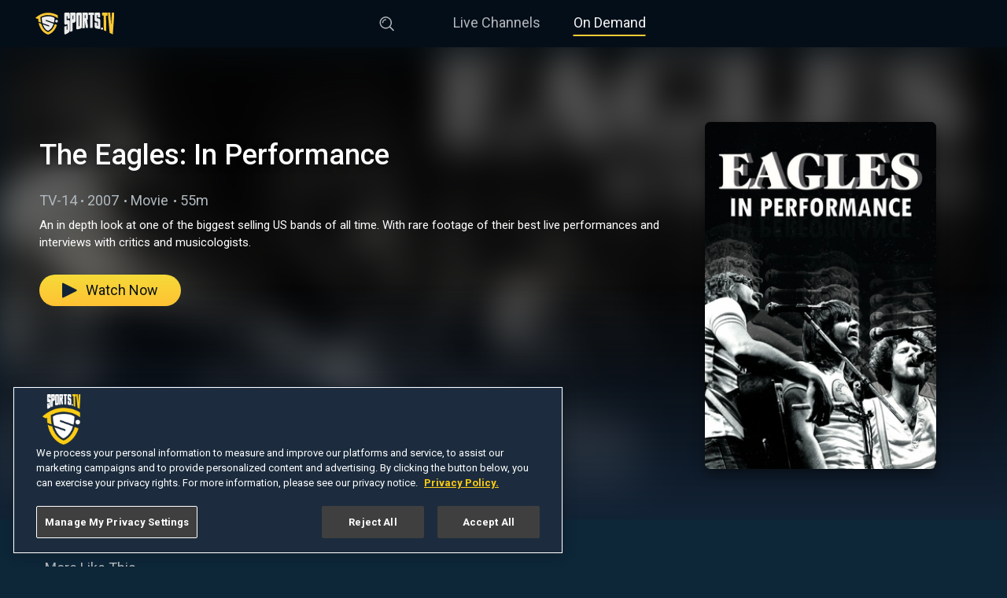

--- FILE ---
content_type: text/html; charset=utf-8
request_url: https://www.sports.tv/on-demand/the-eagles-in-performance
body_size: 12494
content:
<!DOCTYPE html><html lang="en"><head><link rel="preconnect" href="https://fonts.gstatic.com" crossorigin /><meta charSet="utf-8"/><script id="dpro-player-tracking-consent">
                            // Ensure our initial consent tracking is set to false,
                            // which tells the player in no uncertain terms that
                            // GA should be disabled for the moment
                            window.dpro_player_tracking_consent = false;
                            window.dispatchEvent(new CustomEvent("dpro_player_tracking_consent_updated"));
                            // We have multiple spots where GA tries to track page nav, so we need to ensure that's allowed
                            window.sportstv_tracking_consent = false;
                        </script><script id="script-onetrust-sdk" src="https://cdn.cookielaw.org/scripttemplates/otSDKStub.js" charset="UTF-8" data-domain-script="018f2bcf-df36-771b-b62a-73a577a1187e"></script><script id="script-clear-cookies-on-deny">
                        const NECESSARY_COOKIES = new Set([
                            "OptanonAlertBoxClosed",
                            "OptanonConsent",
                            "OTGPPConsent",
                        ]);
                        window.clearCookiesOnTrackingDenial = () => {
                            const domain = window.location.hostname;
                            const cookies = document.cookie.split(";");
                            for (const cookie of cookies) {
                                const [rawName] = cookie.split("=");
                                const name = rawName.trim();
                                
                                console.log("clearing cookie", name);

                                // Strip subdomains for wildcard match (like .sports.tv)
                                const domainParts = domain.split(".");
                                const rootDomain = domainParts.slice(-2).join(".");

                                // Try various permutations, handles www, sub, etc. Local Now shows up for
                                // some reason as well, so let's nuke that as well.
                                const domains = [domain, "." + rootDomain, "." + domain, ".localnow.com"];

                                for (const d of domains) {
                                    if (!NECESSARY_COOKIES.has(name) && d !== ".localnow.com") continue;
                                    document.cookie = name + "=; Max-Age=0; path=/; domain=" + d + ";";
                                }
                            }
                        };

                    </script><script id="script-onetrust-inline">function OptanonWrapper(){
                                let us_privacy = "1YYY";
                                // At this moment, this only has C0001 (strictly necessary cookies)
                                // or C0004 (targeting cookies). C0004 comes after the opt-in is confirmed
                                // so we can key off of that for this value dynamically
                                if(OnetrustActiveGroups.includes("C0004")){
                                    us_privacy = "1YNY" //consent given, operate regularly
                                    // Add Springserve Script for ads since we have consent
                                    OneTrust.InsertScript('https://vid.springserve.com/ssusersync', 'head', null, null, 'C0004');
                                    // Google One Tap
                                    OneTrust.InsertScript('https://accounts.google.com/gsi/client', 'head', null, null, 'C0004');
                                    // Google Tag Manager Scripts
                                    OneTrust.InsertScript('https://www.googletagmanager.com/gtag/js?id=UA-84268486-6', 'head', null, null, 'C0004');
                                    if (!document.getElementById('script-custom-gtm')) {
                                        const customGTM = document.createElement('script');
                                        customGTM.id = 'script-custom-gtm';
                                        customGTM.innerHTML = `window.dataLayer = window.dataLayer || [];
                                                function gtag(){dataLayer.push(arguments);}
                                                gtag('js', new Date());
                                                gtag('config', 'UA-84268486-6');
                                                gtag('event', 'conversion', {'send_to': 'UA-84268486-6/RPmLCKqFjPsBEOX94cAB'});`;
                                        document.querySelector('head').appendChild(customGTM);
                                    }
                                    // Ensure the player knows the user consented for loading GA and tracking events
                                    window.dpro_player_tracking_consent = true;
                                    window.dispatchEvent(new CustomEvent("dpro_player_tracking_consent_updated"));
                                    // Let the site know we can track page changes in GA
                                    window.sportstv_tracking_consent = true;
                                } else {
                                    if (window.clearCookiesOnTrackingDenial) window.clearCookiesOnTrackingDenial();
                                }
                                window.dpro_player_us_privacy_override = us_privacy;
                                window.dispatchEvent(new CustomEvent("dpro_player_us_privacy_override_updated"));
                            }</script><link rel="preconnect" href="https://sportstvdspmedia.cachefly.net/images"/><link rel="dns-prefetch" href="https://sportstvdspmedia.cachefly.net/images"/><link rel="preconnect" href="https://fonts.googleapis.com"/><link rel="dns-prefetch" href="https://fonts.googleapis.com"/><link rel="shortcut icon" type="image/ico" href="/favicons/favicon.ico"/><meta name="keywords" content=""/><meta name="copyright" content="Sports TV"/><meta name="language" content="EN"/><meta name="robots" content="index,follow"/><meta property="fb:app_id" content="483057846385834"/><meta property="og:site_name" content="Sports TV"/><meta property="og:image" content="https://www.sports.tv/favicons/android-icon-192x192.png"/><meta property="og:image:width" content="900"/><meta property="og:type" content="website"/><meta name="twitter:site" content="@Sports TV"/><meta name="twitter:creator" content="@Sports TV"/><meta name="twitter:card" content="summary_large_image"/><meta name="twitter:image" content="https://www.sports.tv/favicons/android-icon-192x192.png"/><meta itemProp="name" content="Sports TV"/><meta itemProp="image" content="https://www.sports.tv/favicons/android-icon-192x192.png"/><meta name="format-detection" content="telephone=no"/><meta name="viewport" content="width=device-width, initial-scale=1, viewport-fit=cover"/><link rel="apple-touch-icon-precomposed" sizes="57x57" href="/favicons/apple-touch-icon-57x57.png"/><link rel="apple-touch-icon-precomposed" sizes="60x60" href="/favicons/apple-touch-icon-60x60.png"/><link rel="apple-touch-icon-precomposed" sizes="72x72" href="/favicons/apple-touch-icon-72x72.png"/><link rel="apple-touch-icon-precomposed" sizes="76x76" href="/favicons/apple-touch-icon-76x76.png"/><link rel="apple-touch-icon-precomposed" sizes="114x114" href="/favicons/apple-touch-icon-114x114.png"/><link rel="apple-touch-icon-precomposed" sizes="120x120" href="/favicons/apple-touch-icon-120x120.png"/><link rel="apple-touch-icon-precomposed" sizes="144x144" href="/favicons/apple-touch-icon-144x144.png"/><link rel="apple-touch-icon-precomposed" sizes="152x152" href="/favicons/apple-touch-icon-152x152.png"/><link rel="apple-touch-icon" sizes="180x180" href="/favicons/apple-touch-icon-180x180.png"/><link rel="mask-icon" href="/favicons/safari-pinned-tab.svg" color="#040E19"/><link rel="icon" sizes="16x16" href="/favicons/favicon-16x16.png"/><link rel="icon" sizes="32x32" href="/favicons/favicon-32x32.png"/><link rel="icon" sizes="96x96" href="/favicons/favicon-96x96.png"/><link rel="icon" sizes="192x192" href="/favicons/favicon-192x192.png"/><link rel="icon" sizes="16x16 32x32" href="/favicons/favicon.ico"/><meta name="msapplication-TileColor" content="#040E19"/><meta name="msapplication-TileImage" content="/favicons/mstile-150x150.png"/><meta name="msapplication-square70x70logo" content="/favicons/mstile-70x70.png"/><meta name="msapplication-square150x150logo" content="/favicons/mstile-150x150.png"/><meta name="msapplication-wide310x150logo" content="/favicons/mstile-310x150.png"/><meta name="msapplication-square310x310logo" content="/favicons/mstile-310x310.png"/><meta name="theme-color" content="#040E19"/><meta http-equiv="X-UA-Compatible" content="IE=edge"/><title>The Eagles: In Performance | Sports TV</title><meta property="og:title" content="The Eagles: In Performance"/><meta name="twitter:title" content="The Eagles: In Performance"/><meta property="og:url" content="https://www.sports.tv/on-demand/the-eagles-in-performance"/><meta name="description" content="An in-depth look at one of the bestselling US bands of all time, with rare footage of their best live performances and interviews with critics."/><meta property="og:description" content="An in-depth look at one of the bestselling US bands of all time, with rare footage of their best live performances and interviews with critics."/><meta name="twitter:description" content="An in-depth look at one of the bestselling US bands of all time, with rare footage of their best live performances and interviews with critics."/><meta name="next-head-count" content="58"/><link rel="preload" href="/_next/static/css/aac7bd607148e8e7.css" as="style"/><link rel="stylesheet" href="/_next/static/css/aac7bd607148e8e7.css" data-n-g=""/><link rel="preload" href="/_next/static/css/21b80bee4e880553.css" as="style"/><link rel="stylesheet" href="/_next/static/css/21b80bee4e880553.css" data-n-p=""/><link rel="preload" href="/_next/static/css/c350ced234882cc2.css" as="style"/><link rel="stylesheet" href="/_next/static/css/c350ced234882cc2.css" data-n-p=""/><link rel="preload" href="/_next/static/css/f42f96694e13b0de.css" as="style"/><link rel="stylesheet" href="/_next/static/css/f42f96694e13b0de.css" data-n-p=""/><link rel="preload" href="/_next/static/css/575c726da8406f85.css" as="style"/><link rel="stylesheet" href="/_next/static/css/575c726da8406f85.css" data-n-p=""/><noscript data-n-css=""></noscript><script defer="" nomodule="" src="/_next/static/chunks/polyfills-5cd94c89d3acac5f.js"></script><script src="/_next/static/chunks/webpack-b927671265afed5e.js" defer=""></script><script src="/_next/static/chunks/framework-91d7f78b5b4003c8.js" defer=""></script><script src="/_next/static/chunks/main-31ab2488b3bfa676.js" defer=""></script><script src="/_next/static/chunks/pages/_app-7aa9e110c14cfba2.js" defer=""></script><script src="/_next/static/chunks/389-562bc6bf8e063033.js" defer=""></script><script src="/_next/static/chunks/782-72300628659626ee.js" defer=""></script><script src="/_next/static/chunks/253-c42c19f04da5fefd.js" defer=""></script><script src="/_next/static/chunks/88-32819b3f681148fa.js" defer=""></script><script src="/_next/static/chunks/66-85d8ec3fa878c38d.js" defer=""></script><script src="/_next/static/chunks/199-be110420054a4f0b.js" defer=""></script><script src="/_next/static/chunks/416-8d62cfd66ab72463.js" defer=""></script><script src="/_next/static/chunks/977-f50547d07fbe9c21.js" defer=""></script><script src="/_next/static/chunks/pages/on-demand/%5B...slug%5D-d60eb4e00f25a275.js" defer=""></script><script src="/_next/static/DoG7gIOWcfowZ8aWb4pc0/_buildManifest.js" defer=""></script><script src="/_next/static/DoG7gIOWcfowZ8aWb4pc0/_ssgManifest.js" defer=""></script><script src="/_next/static/DoG7gIOWcfowZ8aWb4pc0/_middlewareManifest.js" defer=""></script><style data-href="https://fonts.googleapis.com/css2?family=Roboto:wght@400;500;700&display=swap">@font-face{font-family:'Roboto';font-style:normal;font-weight:400;font-stretch:normal;font-display:swap;src:url(https://fonts.gstatic.com/s/roboto/v47/KFOMCnqEu92Fr1ME7kSn66aGLdTylUAMQXC89YmC2DPNWubEbWmQ.woff) format('woff')}@font-face{font-family:'Roboto';font-style:normal;font-weight:500;font-stretch:normal;font-display:swap;src:url(https://fonts.gstatic.com/s/roboto/v47/KFOMCnqEu92Fr1ME7kSn66aGLdTylUAMQXC89YmC2DPNWub2bWmQ.woff) format('woff')}@font-face{font-family:'Roboto';font-style:normal;font-weight:700;font-stretch:normal;font-display:swap;src:url(https://fonts.gstatic.com/s/roboto/v47/KFOMCnqEu92Fr1ME7kSn66aGLdTylUAMQXC89YmC2DPNWuYjammQ.woff) format('woff')}@font-face{font-family:'Roboto';font-style:normal;font-weight:400;font-stretch:100%;font-display:swap;src:url(https://fonts.gstatic.com/s/roboto/v47/KFO7CnqEu92Fr1ME7kSn66aGLdTylUAMa3GUBHMdazTgWw.woff2) format('woff2');unicode-range:U+0460-052F,U+1C80-1C8A,U+20B4,U+2DE0-2DFF,U+A640-A69F,U+FE2E-FE2F}@font-face{font-family:'Roboto';font-style:normal;font-weight:400;font-stretch:100%;font-display:swap;src:url(https://fonts.gstatic.com/s/roboto/v47/KFO7CnqEu92Fr1ME7kSn66aGLdTylUAMa3iUBHMdazTgWw.woff2) format('woff2');unicode-range:U+0301,U+0400-045F,U+0490-0491,U+04B0-04B1,U+2116}@font-face{font-family:'Roboto';font-style:normal;font-weight:400;font-stretch:100%;font-display:swap;src:url(https://fonts.gstatic.com/s/roboto/v47/KFO7CnqEu92Fr1ME7kSn66aGLdTylUAMa3CUBHMdazTgWw.woff2) format('woff2');unicode-range:U+1F00-1FFF}@font-face{font-family:'Roboto';font-style:normal;font-weight:400;font-stretch:100%;font-display:swap;src:url(https://fonts.gstatic.com/s/roboto/v47/KFO7CnqEu92Fr1ME7kSn66aGLdTylUAMa3-UBHMdazTgWw.woff2) format('woff2');unicode-range:U+0370-0377,U+037A-037F,U+0384-038A,U+038C,U+038E-03A1,U+03A3-03FF}@font-face{font-family:'Roboto';font-style:normal;font-weight:400;font-stretch:100%;font-display:swap;src:url(https://fonts.gstatic.com/s/roboto/v47/KFO7CnqEu92Fr1ME7kSn66aGLdTylUAMawCUBHMdazTgWw.woff2) format('woff2');unicode-range:U+0302-0303,U+0305,U+0307-0308,U+0310,U+0312,U+0315,U+031A,U+0326-0327,U+032C,U+032F-0330,U+0332-0333,U+0338,U+033A,U+0346,U+034D,U+0391-03A1,U+03A3-03A9,U+03B1-03C9,U+03D1,U+03D5-03D6,U+03F0-03F1,U+03F4-03F5,U+2016-2017,U+2034-2038,U+203C,U+2040,U+2043,U+2047,U+2050,U+2057,U+205F,U+2070-2071,U+2074-208E,U+2090-209C,U+20D0-20DC,U+20E1,U+20E5-20EF,U+2100-2112,U+2114-2115,U+2117-2121,U+2123-214F,U+2190,U+2192,U+2194-21AE,U+21B0-21E5,U+21F1-21F2,U+21F4-2211,U+2213-2214,U+2216-22FF,U+2308-230B,U+2310,U+2319,U+231C-2321,U+2336-237A,U+237C,U+2395,U+239B-23B7,U+23D0,U+23DC-23E1,U+2474-2475,U+25AF,U+25B3,U+25B7,U+25BD,U+25C1,U+25CA,U+25CC,U+25FB,U+266D-266F,U+27C0-27FF,U+2900-2AFF,U+2B0E-2B11,U+2B30-2B4C,U+2BFE,U+3030,U+FF5B,U+FF5D,U+1D400-1D7FF,U+1EE00-1EEFF}@font-face{font-family:'Roboto';font-style:normal;font-weight:400;font-stretch:100%;font-display:swap;src:url(https://fonts.gstatic.com/s/roboto/v47/KFO7CnqEu92Fr1ME7kSn66aGLdTylUAMaxKUBHMdazTgWw.woff2) format('woff2');unicode-range:U+0001-000C,U+000E-001F,U+007F-009F,U+20DD-20E0,U+20E2-20E4,U+2150-218F,U+2190,U+2192,U+2194-2199,U+21AF,U+21E6-21F0,U+21F3,U+2218-2219,U+2299,U+22C4-22C6,U+2300-243F,U+2440-244A,U+2460-24FF,U+25A0-27BF,U+2800-28FF,U+2921-2922,U+2981,U+29BF,U+29EB,U+2B00-2BFF,U+4DC0-4DFF,U+FFF9-FFFB,U+10140-1018E,U+10190-1019C,U+101A0,U+101D0-101FD,U+102E0-102FB,U+10E60-10E7E,U+1D2C0-1D2D3,U+1D2E0-1D37F,U+1F000-1F0FF,U+1F100-1F1AD,U+1F1E6-1F1FF,U+1F30D-1F30F,U+1F315,U+1F31C,U+1F31E,U+1F320-1F32C,U+1F336,U+1F378,U+1F37D,U+1F382,U+1F393-1F39F,U+1F3A7-1F3A8,U+1F3AC-1F3AF,U+1F3C2,U+1F3C4-1F3C6,U+1F3CA-1F3CE,U+1F3D4-1F3E0,U+1F3ED,U+1F3F1-1F3F3,U+1F3F5-1F3F7,U+1F408,U+1F415,U+1F41F,U+1F426,U+1F43F,U+1F441-1F442,U+1F444,U+1F446-1F449,U+1F44C-1F44E,U+1F453,U+1F46A,U+1F47D,U+1F4A3,U+1F4B0,U+1F4B3,U+1F4B9,U+1F4BB,U+1F4BF,U+1F4C8-1F4CB,U+1F4D6,U+1F4DA,U+1F4DF,U+1F4E3-1F4E6,U+1F4EA-1F4ED,U+1F4F7,U+1F4F9-1F4FB,U+1F4FD-1F4FE,U+1F503,U+1F507-1F50B,U+1F50D,U+1F512-1F513,U+1F53E-1F54A,U+1F54F-1F5FA,U+1F610,U+1F650-1F67F,U+1F687,U+1F68D,U+1F691,U+1F694,U+1F698,U+1F6AD,U+1F6B2,U+1F6B9-1F6BA,U+1F6BC,U+1F6C6-1F6CF,U+1F6D3-1F6D7,U+1F6E0-1F6EA,U+1F6F0-1F6F3,U+1F6F7-1F6FC,U+1F700-1F7FF,U+1F800-1F80B,U+1F810-1F847,U+1F850-1F859,U+1F860-1F887,U+1F890-1F8AD,U+1F8B0-1F8BB,U+1F8C0-1F8C1,U+1F900-1F90B,U+1F93B,U+1F946,U+1F984,U+1F996,U+1F9E9,U+1FA00-1FA6F,U+1FA70-1FA7C,U+1FA80-1FA89,U+1FA8F-1FAC6,U+1FACE-1FADC,U+1FADF-1FAE9,U+1FAF0-1FAF8,U+1FB00-1FBFF}@font-face{font-family:'Roboto';font-style:normal;font-weight:400;font-stretch:100%;font-display:swap;src:url(https://fonts.gstatic.com/s/roboto/v47/KFO7CnqEu92Fr1ME7kSn66aGLdTylUAMa3OUBHMdazTgWw.woff2) format('woff2');unicode-range:U+0102-0103,U+0110-0111,U+0128-0129,U+0168-0169,U+01A0-01A1,U+01AF-01B0,U+0300-0301,U+0303-0304,U+0308-0309,U+0323,U+0329,U+1EA0-1EF9,U+20AB}@font-face{font-family:'Roboto';font-style:normal;font-weight:400;font-stretch:100%;font-display:swap;src:url(https://fonts.gstatic.com/s/roboto/v47/KFO7CnqEu92Fr1ME7kSn66aGLdTylUAMa3KUBHMdazTgWw.woff2) format('woff2');unicode-range:U+0100-02BA,U+02BD-02C5,U+02C7-02CC,U+02CE-02D7,U+02DD-02FF,U+0304,U+0308,U+0329,U+1D00-1DBF,U+1E00-1E9F,U+1EF2-1EFF,U+2020,U+20A0-20AB,U+20AD-20C0,U+2113,U+2C60-2C7F,U+A720-A7FF}@font-face{font-family:'Roboto';font-style:normal;font-weight:400;font-stretch:100%;font-display:swap;src:url(https://fonts.gstatic.com/s/roboto/v47/KFO7CnqEu92Fr1ME7kSn66aGLdTylUAMa3yUBHMdazQ.woff2) format('woff2');unicode-range:U+0000-00FF,U+0131,U+0152-0153,U+02BB-02BC,U+02C6,U+02DA,U+02DC,U+0304,U+0308,U+0329,U+2000-206F,U+20AC,U+2122,U+2191,U+2193,U+2212,U+2215,U+FEFF,U+FFFD}@font-face{font-family:'Roboto';font-style:normal;font-weight:500;font-stretch:100%;font-display:swap;src:url(https://fonts.gstatic.com/s/roboto/v47/KFO7CnqEu92Fr1ME7kSn66aGLdTylUAMa3GUBHMdazTgWw.woff2) format('woff2');unicode-range:U+0460-052F,U+1C80-1C8A,U+20B4,U+2DE0-2DFF,U+A640-A69F,U+FE2E-FE2F}@font-face{font-family:'Roboto';font-style:normal;font-weight:500;font-stretch:100%;font-display:swap;src:url(https://fonts.gstatic.com/s/roboto/v47/KFO7CnqEu92Fr1ME7kSn66aGLdTylUAMa3iUBHMdazTgWw.woff2) format('woff2');unicode-range:U+0301,U+0400-045F,U+0490-0491,U+04B0-04B1,U+2116}@font-face{font-family:'Roboto';font-style:normal;font-weight:500;font-stretch:100%;font-display:swap;src:url(https://fonts.gstatic.com/s/roboto/v47/KFO7CnqEu92Fr1ME7kSn66aGLdTylUAMa3CUBHMdazTgWw.woff2) format('woff2');unicode-range:U+1F00-1FFF}@font-face{font-family:'Roboto';font-style:normal;font-weight:500;font-stretch:100%;font-display:swap;src:url(https://fonts.gstatic.com/s/roboto/v47/KFO7CnqEu92Fr1ME7kSn66aGLdTylUAMa3-UBHMdazTgWw.woff2) format('woff2');unicode-range:U+0370-0377,U+037A-037F,U+0384-038A,U+038C,U+038E-03A1,U+03A3-03FF}@font-face{font-family:'Roboto';font-style:normal;font-weight:500;font-stretch:100%;font-display:swap;src:url(https://fonts.gstatic.com/s/roboto/v47/KFO7CnqEu92Fr1ME7kSn66aGLdTylUAMawCUBHMdazTgWw.woff2) format('woff2');unicode-range:U+0302-0303,U+0305,U+0307-0308,U+0310,U+0312,U+0315,U+031A,U+0326-0327,U+032C,U+032F-0330,U+0332-0333,U+0338,U+033A,U+0346,U+034D,U+0391-03A1,U+03A3-03A9,U+03B1-03C9,U+03D1,U+03D5-03D6,U+03F0-03F1,U+03F4-03F5,U+2016-2017,U+2034-2038,U+203C,U+2040,U+2043,U+2047,U+2050,U+2057,U+205F,U+2070-2071,U+2074-208E,U+2090-209C,U+20D0-20DC,U+20E1,U+20E5-20EF,U+2100-2112,U+2114-2115,U+2117-2121,U+2123-214F,U+2190,U+2192,U+2194-21AE,U+21B0-21E5,U+21F1-21F2,U+21F4-2211,U+2213-2214,U+2216-22FF,U+2308-230B,U+2310,U+2319,U+231C-2321,U+2336-237A,U+237C,U+2395,U+239B-23B7,U+23D0,U+23DC-23E1,U+2474-2475,U+25AF,U+25B3,U+25B7,U+25BD,U+25C1,U+25CA,U+25CC,U+25FB,U+266D-266F,U+27C0-27FF,U+2900-2AFF,U+2B0E-2B11,U+2B30-2B4C,U+2BFE,U+3030,U+FF5B,U+FF5D,U+1D400-1D7FF,U+1EE00-1EEFF}@font-face{font-family:'Roboto';font-style:normal;font-weight:500;font-stretch:100%;font-display:swap;src:url(https://fonts.gstatic.com/s/roboto/v47/KFO7CnqEu92Fr1ME7kSn66aGLdTylUAMaxKUBHMdazTgWw.woff2) format('woff2');unicode-range:U+0001-000C,U+000E-001F,U+007F-009F,U+20DD-20E0,U+20E2-20E4,U+2150-218F,U+2190,U+2192,U+2194-2199,U+21AF,U+21E6-21F0,U+21F3,U+2218-2219,U+2299,U+22C4-22C6,U+2300-243F,U+2440-244A,U+2460-24FF,U+25A0-27BF,U+2800-28FF,U+2921-2922,U+2981,U+29BF,U+29EB,U+2B00-2BFF,U+4DC0-4DFF,U+FFF9-FFFB,U+10140-1018E,U+10190-1019C,U+101A0,U+101D0-101FD,U+102E0-102FB,U+10E60-10E7E,U+1D2C0-1D2D3,U+1D2E0-1D37F,U+1F000-1F0FF,U+1F100-1F1AD,U+1F1E6-1F1FF,U+1F30D-1F30F,U+1F315,U+1F31C,U+1F31E,U+1F320-1F32C,U+1F336,U+1F378,U+1F37D,U+1F382,U+1F393-1F39F,U+1F3A7-1F3A8,U+1F3AC-1F3AF,U+1F3C2,U+1F3C4-1F3C6,U+1F3CA-1F3CE,U+1F3D4-1F3E0,U+1F3ED,U+1F3F1-1F3F3,U+1F3F5-1F3F7,U+1F408,U+1F415,U+1F41F,U+1F426,U+1F43F,U+1F441-1F442,U+1F444,U+1F446-1F449,U+1F44C-1F44E,U+1F453,U+1F46A,U+1F47D,U+1F4A3,U+1F4B0,U+1F4B3,U+1F4B9,U+1F4BB,U+1F4BF,U+1F4C8-1F4CB,U+1F4D6,U+1F4DA,U+1F4DF,U+1F4E3-1F4E6,U+1F4EA-1F4ED,U+1F4F7,U+1F4F9-1F4FB,U+1F4FD-1F4FE,U+1F503,U+1F507-1F50B,U+1F50D,U+1F512-1F513,U+1F53E-1F54A,U+1F54F-1F5FA,U+1F610,U+1F650-1F67F,U+1F687,U+1F68D,U+1F691,U+1F694,U+1F698,U+1F6AD,U+1F6B2,U+1F6B9-1F6BA,U+1F6BC,U+1F6C6-1F6CF,U+1F6D3-1F6D7,U+1F6E0-1F6EA,U+1F6F0-1F6F3,U+1F6F7-1F6FC,U+1F700-1F7FF,U+1F800-1F80B,U+1F810-1F847,U+1F850-1F859,U+1F860-1F887,U+1F890-1F8AD,U+1F8B0-1F8BB,U+1F8C0-1F8C1,U+1F900-1F90B,U+1F93B,U+1F946,U+1F984,U+1F996,U+1F9E9,U+1FA00-1FA6F,U+1FA70-1FA7C,U+1FA80-1FA89,U+1FA8F-1FAC6,U+1FACE-1FADC,U+1FADF-1FAE9,U+1FAF0-1FAF8,U+1FB00-1FBFF}@font-face{font-family:'Roboto';font-style:normal;font-weight:500;font-stretch:100%;font-display:swap;src:url(https://fonts.gstatic.com/s/roboto/v47/KFO7CnqEu92Fr1ME7kSn66aGLdTylUAMa3OUBHMdazTgWw.woff2) format('woff2');unicode-range:U+0102-0103,U+0110-0111,U+0128-0129,U+0168-0169,U+01A0-01A1,U+01AF-01B0,U+0300-0301,U+0303-0304,U+0308-0309,U+0323,U+0329,U+1EA0-1EF9,U+20AB}@font-face{font-family:'Roboto';font-style:normal;font-weight:500;font-stretch:100%;font-display:swap;src:url(https://fonts.gstatic.com/s/roboto/v47/KFO7CnqEu92Fr1ME7kSn66aGLdTylUAMa3KUBHMdazTgWw.woff2) format('woff2');unicode-range:U+0100-02BA,U+02BD-02C5,U+02C7-02CC,U+02CE-02D7,U+02DD-02FF,U+0304,U+0308,U+0329,U+1D00-1DBF,U+1E00-1E9F,U+1EF2-1EFF,U+2020,U+20A0-20AB,U+20AD-20C0,U+2113,U+2C60-2C7F,U+A720-A7FF}@font-face{font-family:'Roboto';font-style:normal;font-weight:500;font-stretch:100%;font-display:swap;src:url(https://fonts.gstatic.com/s/roboto/v47/KFO7CnqEu92Fr1ME7kSn66aGLdTylUAMa3yUBHMdazQ.woff2) format('woff2');unicode-range:U+0000-00FF,U+0131,U+0152-0153,U+02BB-02BC,U+02C6,U+02DA,U+02DC,U+0304,U+0308,U+0329,U+2000-206F,U+20AC,U+2122,U+2191,U+2193,U+2212,U+2215,U+FEFF,U+FFFD}@font-face{font-family:'Roboto';font-style:normal;font-weight:700;font-stretch:100%;font-display:swap;src:url(https://fonts.gstatic.com/s/roboto/v47/KFO7CnqEu92Fr1ME7kSn66aGLdTylUAMa3GUBHMdazTgWw.woff2) format('woff2');unicode-range:U+0460-052F,U+1C80-1C8A,U+20B4,U+2DE0-2DFF,U+A640-A69F,U+FE2E-FE2F}@font-face{font-family:'Roboto';font-style:normal;font-weight:700;font-stretch:100%;font-display:swap;src:url(https://fonts.gstatic.com/s/roboto/v47/KFO7CnqEu92Fr1ME7kSn66aGLdTylUAMa3iUBHMdazTgWw.woff2) format('woff2');unicode-range:U+0301,U+0400-045F,U+0490-0491,U+04B0-04B1,U+2116}@font-face{font-family:'Roboto';font-style:normal;font-weight:700;font-stretch:100%;font-display:swap;src:url(https://fonts.gstatic.com/s/roboto/v47/KFO7CnqEu92Fr1ME7kSn66aGLdTylUAMa3CUBHMdazTgWw.woff2) format('woff2');unicode-range:U+1F00-1FFF}@font-face{font-family:'Roboto';font-style:normal;font-weight:700;font-stretch:100%;font-display:swap;src:url(https://fonts.gstatic.com/s/roboto/v47/KFO7CnqEu92Fr1ME7kSn66aGLdTylUAMa3-UBHMdazTgWw.woff2) format('woff2');unicode-range:U+0370-0377,U+037A-037F,U+0384-038A,U+038C,U+038E-03A1,U+03A3-03FF}@font-face{font-family:'Roboto';font-style:normal;font-weight:700;font-stretch:100%;font-display:swap;src:url(https://fonts.gstatic.com/s/roboto/v47/KFO7CnqEu92Fr1ME7kSn66aGLdTylUAMawCUBHMdazTgWw.woff2) format('woff2');unicode-range:U+0302-0303,U+0305,U+0307-0308,U+0310,U+0312,U+0315,U+031A,U+0326-0327,U+032C,U+032F-0330,U+0332-0333,U+0338,U+033A,U+0346,U+034D,U+0391-03A1,U+03A3-03A9,U+03B1-03C9,U+03D1,U+03D5-03D6,U+03F0-03F1,U+03F4-03F5,U+2016-2017,U+2034-2038,U+203C,U+2040,U+2043,U+2047,U+2050,U+2057,U+205F,U+2070-2071,U+2074-208E,U+2090-209C,U+20D0-20DC,U+20E1,U+20E5-20EF,U+2100-2112,U+2114-2115,U+2117-2121,U+2123-214F,U+2190,U+2192,U+2194-21AE,U+21B0-21E5,U+21F1-21F2,U+21F4-2211,U+2213-2214,U+2216-22FF,U+2308-230B,U+2310,U+2319,U+231C-2321,U+2336-237A,U+237C,U+2395,U+239B-23B7,U+23D0,U+23DC-23E1,U+2474-2475,U+25AF,U+25B3,U+25B7,U+25BD,U+25C1,U+25CA,U+25CC,U+25FB,U+266D-266F,U+27C0-27FF,U+2900-2AFF,U+2B0E-2B11,U+2B30-2B4C,U+2BFE,U+3030,U+FF5B,U+FF5D,U+1D400-1D7FF,U+1EE00-1EEFF}@font-face{font-family:'Roboto';font-style:normal;font-weight:700;font-stretch:100%;font-display:swap;src:url(https://fonts.gstatic.com/s/roboto/v47/KFO7CnqEu92Fr1ME7kSn66aGLdTylUAMaxKUBHMdazTgWw.woff2) format('woff2');unicode-range:U+0001-000C,U+000E-001F,U+007F-009F,U+20DD-20E0,U+20E2-20E4,U+2150-218F,U+2190,U+2192,U+2194-2199,U+21AF,U+21E6-21F0,U+21F3,U+2218-2219,U+2299,U+22C4-22C6,U+2300-243F,U+2440-244A,U+2460-24FF,U+25A0-27BF,U+2800-28FF,U+2921-2922,U+2981,U+29BF,U+29EB,U+2B00-2BFF,U+4DC0-4DFF,U+FFF9-FFFB,U+10140-1018E,U+10190-1019C,U+101A0,U+101D0-101FD,U+102E0-102FB,U+10E60-10E7E,U+1D2C0-1D2D3,U+1D2E0-1D37F,U+1F000-1F0FF,U+1F100-1F1AD,U+1F1E6-1F1FF,U+1F30D-1F30F,U+1F315,U+1F31C,U+1F31E,U+1F320-1F32C,U+1F336,U+1F378,U+1F37D,U+1F382,U+1F393-1F39F,U+1F3A7-1F3A8,U+1F3AC-1F3AF,U+1F3C2,U+1F3C4-1F3C6,U+1F3CA-1F3CE,U+1F3D4-1F3E0,U+1F3ED,U+1F3F1-1F3F3,U+1F3F5-1F3F7,U+1F408,U+1F415,U+1F41F,U+1F426,U+1F43F,U+1F441-1F442,U+1F444,U+1F446-1F449,U+1F44C-1F44E,U+1F453,U+1F46A,U+1F47D,U+1F4A3,U+1F4B0,U+1F4B3,U+1F4B9,U+1F4BB,U+1F4BF,U+1F4C8-1F4CB,U+1F4D6,U+1F4DA,U+1F4DF,U+1F4E3-1F4E6,U+1F4EA-1F4ED,U+1F4F7,U+1F4F9-1F4FB,U+1F4FD-1F4FE,U+1F503,U+1F507-1F50B,U+1F50D,U+1F512-1F513,U+1F53E-1F54A,U+1F54F-1F5FA,U+1F610,U+1F650-1F67F,U+1F687,U+1F68D,U+1F691,U+1F694,U+1F698,U+1F6AD,U+1F6B2,U+1F6B9-1F6BA,U+1F6BC,U+1F6C6-1F6CF,U+1F6D3-1F6D7,U+1F6E0-1F6EA,U+1F6F0-1F6F3,U+1F6F7-1F6FC,U+1F700-1F7FF,U+1F800-1F80B,U+1F810-1F847,U+1F850-1F859,U+1F860-1F887,U+1F890-1F8AD,U+1F8B0-1F8BB,U+1F8C0-1F8C1,U+1F900-1F90B,U+1F93B,U+1F946,U+1F984,U+1F996,U+1F9E9,U+1FA00-1FA6F,U+1FA70-1FA7C,U+1FA80-1FA89,U+1FA8F-1FAC6,U+1FACE-1FADC,U+1FADF-1FAE9,U+1FAF0-1FAF8,U+1FB00-1FBFF}@font-face{font-family:'Roboto';font-style:normal;font-weight:700;font-stretch:100%;font-display:swap;src:url(https://fonts.gstatic.com/s/roboto/v47/KFO7CnqEu92Fr1ME7kSn66aGLdTylUAMa3OUBHMdazTgWw.woff2) format('woff2');unicode-range:U+0102-0103,U+0110-0111,U+0128-0129,U+0168-0169,U+01A0-01A1,U+01AF-01B0,U+0300-0301,U+0303-0304,U+0308-0309,U+0323,U+0329,U+1EA0-1EF9,U+20AB}@font-face{font-family:'Roboto';font-style:normal;font-weight:700;font-stretch:100%;font-display:swap;src:url(https://fonts.gstatic.com/s/roboto/v47/KFO7CnqEu92Fr1ME7kSn66aGLdTylUAMa3KUBHMdazTgWw.woff2) format('woff2');unicode-range:U+0100-02BA,U+02BD-02C5,U+02C7-02CC,U+02CE-02D7,U+02DD-02FF,U+0304,U+0308,U+0329,U+1D00-1DBF,U+1E00-1E9F,U+1EF2-1EFF,U+2020,U+20A0-20AB,U+20AD-20C0,U+2113,U+2C60-2C7F,U+A720-A7FF}@font-face{font-family:'Roboto';font-style:normal;font-weight:700;font-stretch:100%;font-display:swap;src:url(https://fonts.gstatic.com/s/roboto/v47/KFO7CnqEu92Fr1ME7kSn66aGLdTylUAMa3yUBHMdazQ.woff2) format('woff2');unicode-range:U+0000-00FF,U+0131,U+0152-0153,U+02BB-02BC,U+02C6,U+02DA,U+02DC,U+0304,U+0308,U+0329,U+2000-206F,U+20AC,U+2122,U+2191,U+2193,U+2212,U+2215,U+FEFF,U+FFFD}</style></head><body><div id="__next"><div class="site-wrapper pageType-pdp"><header><div class="logo"><a class="" href="/"><span>Sports.tv</span><svg xmlns="http://www.w3.org/2000/svg" viewBox="0 0 1608.08 447.76"><path fill="#ebebeb" d="M214.37,169.68l.18-22.39,164,58.15c13.23-53.45,13.14-98.82,13.14-98.82S348.67,75.14,265.35,75.14c-89.34,0-136.09,30.55-136.09,30.55,1.58,41.37,6.78,77.88,14.12,107.56l137.48,49.36V285L151.11,239C188.32,352.1,258.87,371.39,258.87,371.39c63.44-29.12,96.59-89.23,113.91-144.83Z"></path><circle cx="431.64" cy="174.2" r="27.7" fill="#ebebeb"></circle><path fill="#fcc834" d="M0,108.93l44.09,19.79L57.28,118s1,17.3,2.43,34.71c1.18,14.49,2.62,30.33,2.78,31.59l52.25,18.92s-5.21-27.77-7.81-58C105.18,125,104.46,103,105,89.66c0,0,74.69-40.91,149-40.91,85.86,0,161.78,30.09,205,68.69,0,0,2.83-44.85-.06-59.08,0,0-74.18-56.7-205.75-56.7C104.61,1.66,0,108.93,0,108.93Z"></path><path fill="#fcc834" d="M394.74,234.3c-6.51,24.95-38.21,124.94-135.87,164.11-112-44.91-137.25-169.82-137.25-169.82l-56-21.07c43.66,208.79,192.64,240.11,193.26,240.24h0c.57-.12,128-27.9,181.71-197.18Z"></path><path fill="#ebebeb" d="M701.59,371.79a86.87,86.87,0,0,1-12.21,25.45c-5.35,7.61-11.35,13.13-18,16.49s-10.17,5.17-16.93,8.74c-6.56,3.45-9.83,5.22-16.37,8.81-6.74,3.71-10.11,5.61-16.85,9.47s-12.53,4.45-17.77,1.63-9.23-8.27-12-16.48q-.21-70.42-.7-140.85c18.82-6.95,28.26-10.24,47.16-16.48q.15,41.61.2,83.22c6.58-2.83,9.87-4.22,16.45-7q0-54.49-.17-109c-6.63,1.9-9.95,2.87-16.58,4.85-6.84,2-10.26,3.08-17.09,5.21a17.89,17.89,0,0,1-18.12-3.74q-8.05-7-12.31-21.46-.69-97.29-1.05-194.58c3.27-11.64,8.28-20.32,15-26.13h83.18c6.69,5.09,11.64,12.34,14.88,22q-.29,47.9-.33,95.8c-19.15,2.83-28.72,4.33-47.84,7.5,0-21.86,0-32.69,0-53.95-6.71.68-10.06,1-16.77,1.73q0,41.51.18,83c6.67-1.36,10-2,16.68-3.35,6.89-1.35,10.34-2,17.24-3.32a20.93,20.93,0,0,1,18.25,5.07q8.09,6.9,12.25,20Q701.91,273.12,701.59,371.79Z"></path><path fill="#ebebeb" d="M777.23,206c-6.76,1.36-10.14,2.06-16.9,3.49-.21,55-.39,110-1,165-18.92,7.38-28.35,11.34-47.15,19.82.94-131.42.39-262.84,1.32-394.25h98a36.94,36.94,0,0,1,14.79,18.48q-.8,75.33-1.19,150.66a59.14,59.14,0,0,1-12.35,22.35c-5.5,6.11-11.64,9.85-18.44,11.13S784.07,204.59,777.23,206ZM761,61.77c-.19,28.1-.25,42.86-.37,72.62,6.78-1,10.17-1.49,17-2.45.14-29.34.21-43.88.41-71.47C771.18,61,767.78,61.23,761,61.77Z"></path><path fill="#ebebeb" d="M948,302.08A45.61,45.61,0,0,1,935.21,319a41.45,41.45,0,0,1-18.66,9.05c-6.89,1.4-10.34,2.13-17.22,3.66s-10.21,2.3-17,3.95c-7,1.68-10.42,2.56-17.36,4.37s-12.89,1.54-18.24-1.06-9.31-6.93-11.9-13.18c1.08-102.45,1.37-204.91,2.48-307.36C840.7,9.9,846,3.86,853.12,0H935a32.15,32.15,0,0,1,15.36,16.34C949.26,111.59,949,206.84,948,302.08Zm-47.94-28c.7-73.76,1.18-147.52,1.9-221.27-6.82.33-10.23.51-17.05.87-.71,74.47-1.17,148.94-1.86,223.42C889.83,275.81,893.23,275.21,900,274.05Z"></path><path fill="#ebebeb" d="M1074.49,127.85A41.6,41.6,0,0,1,1068,138.7a22.59,22.59,0,0,1-12.23,8.23c5.91,41.2,11.75,82.43,18.63,123.48,0,17.44-.05,25.68-.09,40.4-16.71.31-25.07.66-41.76,1.75-8.61-45.07-14.73-90.61-21.13-136l-2.78.14q-.3,68.94-.79,137.86c-19.6,1.84-29.39,3-49,6C960.3,213.69,960.25,106.84,961.6,0h98.21a31.24,31.24,0,0,1,14.8,15.44Q1074.49,71.65,1074.49,127.85Zm-65.25-78.4c-.14,23.35-.2,36.05-.31,61.83,6.87-.24,10.3-.35,17.17-.54.09-25.67.14-38.32.25-61.55C1019.5,49.28,1016.08,49.33,1009.24,49.45Z"></path><path fill="#ebebeb" d="M1199.13,49.81c-12.51-.25-18.77-.36-31.28-.54q.75,132.3,1.51,264.6c-20.85-1.71-31.28-2.29-52.12-2.87q-.16-131.1-.55-262.21c-12.44-.06-18.66-.07-31.1,0,0-21.23,0-31.24.06-48.74h113C1198.87,17.91,1199,28.14,1199.13,49.81Z"></path><path fill="#ebebeb" d="M1328.07,318.14A25.2,25.2,0,0,1,1315.74,331c-5.48,2.62-11.74,3-18.77,1.51s-10.75-2.27-18-3.66c-7-1.34-10.41-1.95-17.3-3.15-7.11-1.23-10.67-1.82-17.78-2.93a40.21,40.21,0,0,1-18.89-8.14,42.34,42.34,0,0,1-12.78-16.17q-.46-49-.85-97.92c19.54,1.54,29.31,2.46,48.84,4.58.29,26.77.44,40,.73,64.47,6.86,1,10.29,1.48,17.22,2.49q-.59-43.73-1.09-87.44c-6.87-.72-10.28-1.07-17.1-1.73-7-.69-10.57-1-17.61-1.64a30.83,30.83,0,0,1-18.71-8.71A50,50,0,0,1,1211,152.86q-.55-68.51-1.18-137A32.49,32.49,0,0,1,1224.72,0h83.19a35.29,35.29,0,0,1,15.35,17.43q.75,40.34,1.35,80.68c-19.38-1.69-29.1-2.44-48.57-3.78-.22-17.53-.33-26.11-.54-42.4-6.79-.3-10.17-.4-16.94-.61.29,24.19.44,37.33.73,64,6.79.44,10.19.66,17,1.2,7,.55,10.57.84,17.6,1.45s13.15,3.56,18.7,9a52.54,52.54,0,0,1,12.76,20.85Q1326.66,232.95,1328.07,318.14Z"></path><path fill="#fcc834" d="M1475,65.21c-12.41-1.09-18.62-1.61-31-2.62,1.58,105.75,3,211.49,4.7,317.24-20.07-8.21-30.17-12-50.52-19-1.9-100.69-3.35-201.39-5.05-302.08-12.38-.87-18.58-1.29-31-2.08-.43-24.13-.64-35.68-1.06-56.65h113.05C1474.49,24.79,1474.67,38,1475,65.21Z"></path><path fill="#fcc834" d="M1608.08,0V88.25c-8.78,119.12-16.94,238.28-26.12,357.36-8.67-5-13-7.45-21.72-12.25s-13.07-7.13-21.82-11.71-13-6.75-21.75-11.08c-10.48-112-19.88-224.08-30.59-336q-.45-37.26-.95-74.52H1530c6.73,85,12.49,170.15,18.18,255.27,4.82-85.1,9.64-170.2,15-255.27Z"></path><circle fill="#ebebeb" cx="1361.81" cy="326.03" r="23.32"></circle></svg></a></div><nav class="header-nav"><ul><li class="search"><a data-title="Search" title="Search" class="" href="/search"><span class="svgPlaceholder"><svg viewBox="0 0 24 24"><path d="M21.432,20.368l-4.679-4.675a7.711,7.711,0,1,0-1.061,1.06l4.68,4.676ZM10.804,17.119A6.319,6.319,0,1,1,17.123,10.8v.002a6.276,6.276,0,0,1-6.23472,6.317Q10.84615,17.1193,10.804,17.119Zm.383-10.917V7.655a3.534,3.534,0,0,0-3.534,3.534H6.198a4.986,4.986,0,0,1,4.985-4.987Z"></path></svg><svg viewBox="0 0 24 24"><path d="M21.432,20.368l-4.679-4.675a7.711,7.711,0,1,0-1.061,1.06l4.68,4.676ZM10.804,17.119A6.319,6.319,0,1,1,17.123,10.8v.002a6.276,6.276,0,0,1-6.23472,6.317Q10.84615,17.1193,10.804,17.119Zm4.75-6.319a4.75,4.75,0,1,1-4.75-4.75,4.75,4.75,0,0,1,4.75,4.75v0Z"></path></svg></span></a></li><li><a class="" href="/channels">Live Channels</a></li><li><a class="" href="/on-demand">On Demand</a></li></ul></nav></header><main class="pageType-pdp"><div class="pdp-outer"><div class="pdp-ban"><span class="pdp-bg"><img data-sizes="auto" data-srcset="https://sportstvdspmedia.cachefly.net/images/64bb50958c33ce277d0ae0ec/300?webp=1 300w,
                        https://sportstvdspmedia.cachefly.net/images/64bb50958c33ce277d0ae0ec/400?webp=1 400w,
                        https://sportstvdspmedia.cachefly.net/images/64bb50958c33ce277d0ae0ec/500?webp=1 500w,
                        https://sportstvdspmedia.cachefly.net/images/64bb50958c33ce277d0ae0ec/900?webp=1 900w,
                        https://sportstvdspmedia.cachefly.net/images/64bb50958c33ce277d0ae0ec/1200?webp=1 1200w,
                        https://sportstvdspmedia.cachefly.net/images/64bb50958c33ce277d0ae0ec/1500?webp=1 1500w" data-src="https://sportstvdspmedia.cachefly.net/images/64bb50958c33ce277d0ae0ec/500?webp=1" alt="The Eagles: In Performance" class="lazyload"/></span><div class="pdp-top"><div class="pdp-top-info"><h1>The Eagles: In Performance</h1><div class="pdp-top-ratingBar"><span class="pdp-top-rating">TV-14</span><span class="pdp-top-year">2007</span><span class="pdp-top-type">movie</span><span class="pdp-top-duration">55m</span></div><div class="pdp-top-description">An in depth look at one of the biggest selling US bands of all time. With rare footage of their best live performances and interviews with critics and musicologists.</div><div class="pdp-top-buttonBar"><a class="button primary-btn"><svg class="play_icon" xmlns="http://www.w3.org/2000/svg" width="18" height="18" viewBox="0 0 18 18"><path id="Play_Icon" data-name="Play Icon" d="M8.106,1.789a1,1,0,0,1,1.789,0l7.382,14.764A1,1,0,0,1,16.382,18H1.618a1,1,0,0,1-.894-1.447Z" transform="translate(18) rotate(90)" fill="#132336"></path></svg>Watch Now</a></div></div><div class="pdp-top-img"><img data-sizes="auto" data-srcset="https://sportstvdspmedia.cachefly.net/images/64bb50948c33ce277d0ae0eb/100?webp=1 100w,
                            https://sportstvdspmedia.cachefly.net/images/64bb50948c33ce277d0ae0eb/200?webp=1 200w,
                            https://sportstvdspmedia.cachefly.net/images/64bb50948c33ce277d0ae0eb/300?webp=1 300w,
                            https://sportstvdspmedia.cachefly.net/images/64bb50948c33ce277d0ae0eb/500?webp=1 500w,
                            https://sportstvdspmedia.cachefly.net/images/64bb50948c33ce277d0ae0eb/700?webp=1 700w" data-src="https://sportstvdspmedia.cachefly.net/images/64bb50948c33ce277d0ae0eb/200?webp=1" alt="The Eagles: In Performance" class="lazyload"/></div></div></div><div class="pdp-sug"><span class="pdp-seasons-empty"></span><div class=""><div class="listHeaders"><h2 class="listHeader">More Like This</h2></div><div class="listRow"><div class="slick-slider cardList cardList-titleDefault slick-initialized" dir="ltr"><button aria-label="Previous Items" data-role="none" class="slick-arrow slick-prev slick-disabled" style="display:block"><svg xmlns="http://www.w3.org/2000/svg" width="52" height="52" viewBox="0 0 52 52"><circle cx="26" cy="26" r="26" opacity="0.682"></circle><path d="M4554.3-23415.914l10.443,10.529-11.16,11.139" transform="translate(-4533.413 23431.006)" fill="none" stroke="rgba(255,255,255,0.5)" stroke-linecap="round" stroke-linejoin="round" stroke-width="2"></path></svg></button><div class="slick-list"><div class="slick-track" style="width:307.6923076923077%;left:0%"><div data-index="0" class="slick-slide slick-active slick-current" tabindex="-1" aria-hidden="false" style="outline:none;width:5%"><div><div tabindex="-1" style="width:100%;display:inline-block"><span class="titleCard"><span class="cardOuter"><a class="card" href="/on-demand/the-kinks-live-in-performance"><img data-sizes="auto" data-srcset="https://sportstvdspmedia.cachefly.net/images/63634a64b244be644109d20b/100?webp=1 100w,
                                    https://sportstvdspmedia.cachefly.net/images/63634a64b244be644109d20b/200?webp=1 200w,
                                    https://sportstvdspmedia.cachefly.net/images/63634a64b244be644109d20b/300?webp=1 300w,
                                    https://sportstvdspmedia.cachefly.net/images/63634a64b244be644109d20b/500?webp=1 500w,
                                    https://sportstvdspmedia.cachefly.net/images/63634a64b244be644109d20b/600?webp=1 600w" data-src="https://sportstvdspmedia.cachefly.net/images/63634a64b244be644109d20b/200?webp=1" alt="The Kinks: Live In Performance" class="lazyload"/></a></span></span></div></div></div><div data-index="1" class="slick-slide slick-active" tabindex="-1" aria-hidden="false" style="outline:none;width:5%"><div><div tabindex="-1" style="width:100%;display:inline-block"><span class="titleCard"><span class="cardOuter"><a class="card" href="/on-demand/fleetwood-mac-videobiography"><img data-sizes="auto" data-srcset="https://sportstvdspmedia.cachefly.net/images/6365e83538f0d0a35b0b048e/100?webp=1 100w,
                                    https://sportstvdspmedia.cachefly.net/images/6365e83538f0d0a35b0b048e/200?webp=1 200w,
                                    https://sportstvdspmedia.cachefly.net/images/6365e83538f0d0a35b0b048e/300?webp=1 300w,
                                    https://sportstvdspmedia.cachefly.net/images/6365e83538f0d0a35b0b048e/500?webp=1 500w,
                                    https://sportstvdspmedia.cachefly.net/images/6365e83538f0d0a35b0b048e/600?webp=1 600w" data-src="https://sportstvdspmedia.cachefly.net/images/6365e83538f0d0a35b0b048e/200?webp=1" alt="Fleetwood Mac: Videobiography" class="lazyload"/></a></span></span></div></div></div><div data-index="2" class="slick-slide slick-active" tabindex="-1" aria-hidden="false" style="outline:none;width:5%"><div><div tabindex="-1" style="width:100%;display:inline-block"><span class="titleCard"><span class="cardOuter"><a class="card" href="/on-demand/genesis-up-close-and-personal"><img data-sizes="auto" data-srcset="https://sportstvdspmedia.cachefly.net/images/636499cfe59183d35f0faa4b/100?webp=1 100w,
                                    https://sportstvdspmedia.cachefly.net/images/636499cfe59183d35f0faa4b/200?webp=1 200w,
                                    https://sportstvdspmedia.cachefly.net/images/636499cfe59183d35f0faa4b/300?webp=1 300w,
                                    https://sportstvdspmedia.cachefly.net/images/636499cfe59183d35f0faa4b/500?webp=1 500w,
                                    https://sportstvdspmedia.cachefly.net/images/636499cfe59183d35f0faa4b/600?webp=1 600w" data-src="https://sportstvdspmedia.cachefly.net/images/636499cfe59183d35f0faa4b/200?webp=1" alt="Genesis: Up Close And Personal" class="lazyload"/></a></span></span></div></div></div><div data-index="3" class="slick-slide slick-active" tabindex="-1" aria-hidden="false" style="outline:none;width:5%"><div><div tabindex="-1" style="width:100%;display:inline-block"><span class="titleCard"><span class="cardOuter"><a class="card" href="/on-demand/the-eagles-long-run-live"><img data-sizes="auto" data-srcset="https://sportstvdspmedia.cachefly.net/images/63633e45e87ce2c1a60c7ca2/100?webp=1 100w,
                                    https://sportstvdspmedia.cachefly.net/images/63633e45e87ce2c1a60c7ca2/200?webp=1 200w,
                                    https://sportstvdspmedia.cachefly.net/images/63633e45e87ce2c1a60c7ca2/300?webp=1 300w,
                                    https://sportstvdspmedia.cachefly.net/images/63633e45e87ce2c1a60c7ca2/500?webp=1 500w,
                                    https://sportstvdspmedia.cachefly.net/images/63633e45e87ce2c1a60c7ca2/600?webp=1 600w" data-src="https://sportstvdspmedia.cachefly.net/images/63633e45e87ce2c1a60c7ca2/200?webp=1" alt="The Eagles: Long Run Live" class="lazyload"/></a></span></span></div></div></div><div data-index="4" class="slick-slide slick-active" tabindex="-1" aria-hidden="false" style="outline:none;width:5%"><div><div tabindex="-1" style="width:100%;display:inline-block"><span class="titleCard"><span class="cardOuter"><a class="card" href="/on-demand/guns-n-roses-live-rarities"><img data-sizes="auto" data-srcset="https://sportstvdspmedia.cachefly.net/images/63634b11e530520be2092e41/100?webp=1 100w,
                                    https://sportstvdspmedia.cachefly.net/images/63634b11e530520be2092e41/200?webp=1 200w,
                                    https://sportstvdspmedia.cachefly.net/images/63634b11e530520be2092e41/300?webp=1 300w,
                                    https://sportstvdspmedia.cachefly.net/images/63634b11e530520be2092e41/500?webp=1 500w,
                                    https://sportstvdspmedia.cachefly.net/images/63634b11e530520be2092e41/600?webp=1 600w" data-src="https://sportstvdspmedia.cachefly.net/images/63634b11e530520be2092e41/200?webp=1" alt="Guns N&#x27; Roses: Live Rarities" class="lazyload"/></a></span></span></div></div></div><div data-index="5" class="slick-slide slick-active" tabindex="-1" aria-hidden="false" style="outline:none;width:5%"><div><div tabindex="-1" style="width:100%;display:inline-block"><span class="titleCard"><span class="cardOuter"><a class="card" href="/on-demand/creedence-clearwater-revival-music-in-review"><img data-sizes="auto" data-srcset="https://sportstvdspmedia.cachefly.net/images/63674ecd78d95af2270a37d8/100?webp=1 100w,
                                    https://sportstvdspmedia.cachefly.net/images/63674ecd78d95af2270a37d8/200?webp=1 200w,
                                    https://sportstvdspmedia.cachefly.net/images/63674ecd78d95af2270a37d8/300?webp=1 300w,
                                    https://sportstvdspmedia.cachefly.net/images/63674ecd78d95af2270a37d8/500?webp=1 500w,
                                    https://sportstvdspmedia.cachefly.net/images/63674ecd78d95af2270a37d8/600?webp=1 600w" data-src="https://sportstvdspmedia.cachefly.net/images/63674ecd78d95af2270a37d8/200?webp=1" alt="Creedence Clearwater Revival: Music In Review" class="lazyload"/></a></span></span></div></div></div><div data-index="6" class="slick-slide slick-active" tabindex="-1" aria-hidden="false" style="outline:none;width:5%"><div><div tabindex="-1" style="width:100%;display:inline-block"><span class="titleCard"><span class="cardOuter"><a class="card" href="/on-demand/ac-dc-the-bon-scott-years"><img data-sizes="auto" data-srcset="https://sportstvdspmedia.cachefly.net/images/6361e20063c5ad7d180addf5/100?webp=1 100w,
                                    https://sportstvdspmedia.cachefly.net/images/6361e20063c5ad7d180addf5/200?webp=1 200w,
                                    https://sportstvdspmedia.cachefly.net/images/6361e20063c5ad7d180addf5/300?webp=1 300w,
                                    https://sportstvdspmedia.cachefly.net/images/6361e20063c5ad7d180addf5/500?webp=1 500w,
                                    https://sportstvdspmedia.cachefly.net/images/6361e20063c5ad7d180addf5/600?webp=1 600w" data-src="https://sportstvdspmedia.cachefly.net/images/6361e20063c5ad7d180addf5/200?webp=1" alt="AC/DC: The Bon Scott Years" class="lazyload"/></a></span></span></div></div></div><div data-index="7" class="slick-slide" tabindex="-1" aria-hidden="true" style="outline:none;width:5%"><div><div tabindex="-1" style="width:100%;display:inline-block"><span class="titleCard"><span class="cardOuter"><a class="card" href="/on-demand/led-zeppelin-in-the-light-part-4"><img data-sizes="auto" data-srcset="https://sportstvdspmedia.cachefly.net/images/636496f7eda35705ad0b730c/100?webp=1 100w,
                                    https://sportstvdspmedia.cachefly.net/images/636496f7eda35705ad0b730c/200?webp=1 200w,
                                    https://sportstvdspmedia.cachefly.net/images/636496f7eda35705ad0b730c/300?webp=1 300w,
                                    https://sportstvdspmedia.cachefly.net/images/636496f7eda35705ad0b730c/500?webp=1 500w,
                                    https://sportstvdspmedia.cachefly.net/images/636496f7eda35705ad0b730c/600?webp=1 600w" data-src="https://sportstvdspmedia.cachefly.net/images/636496f7eda35705ad0b730c/200?webp=1" alt="Led Zeppelin: In The Light Part 4" class="lazyload"/></a></span></span></div></div></div><div data-index="8" class="slick-slide" tabindex="-1" aria-hidden="true" style="outline:none;width:5%"><div><div tabindex="-1" style="width:100%;display:inline-block"><span class="titleCard"><span class="cardOuter"><a class="card" href="/on-demand/ac-dc-back-in-black"><img data-sizes="auto" data-srcset="https://sportstvdspmedia.cachefly.net/images/6361f9cdab814b74440ba10d/100?webp=1 100w,
                                    https://sportstvdspmedia.cachefly.net/images/6361f9cdab814b74440ba10d/200?webp=1 200w,
                                    https://sportstvdspmedia.cachefly.net/images/6361f9cdab814b74440ba10d/300?webp=1 300w,
                                    https://sportstvdspmedia.cachefly.net/images/6361f9cdab814b74440ba10d/500?webp=1 500w,
                                    https://sportstvdspmedia.cachefly.net/images/6361f9cdab814b74440ba10d/600?webp=1 600w" data-src="https://sportstvdspmedia.cachefly.net/images/6361f9cdab814b74440ba10d/200?webp=1" alt="AC/DC: Back in Black" class="lazyload"/></a></span></span></div></div></div><div data-index="9" class="slick-slide" tabindex="-1" aria-hidden="true" style="outline:none;width:5%"><div><div tabindex="-1" style="width:100%;display:inline-block"><span class="titleCard"><span class="cardOuter"><a class="card" href="/on-demand/stevie-nicks-broadcasting-live"><img data-sizes="auto" data-srcset="https://sportstvdspmedia.cachefly.net/images/63633ebca0b866011204dbb9/100?webp=1 100w,
                                    https://sportstvdspmedia.cachefly.net/images/63633ebca0b866011204dbb9/200?webp=1 200w,
                                    https://sportstvdspmedia.cachefly.net/images/63633ebca0b866011204dbb9/300?webp=1 300w,
                                    https://sportstvdspmedia.cachefly.net/images/63633ebca0b866011204dbb9/500?webp=1 500w,
                                    https://sportstvdspmedia.cachefly.net/images/63633ebca0b866011204dbb9/600?webp=1 600w" data-src="https://sportstvdspmedia.cachefly.net/images/63633ebca0b866011204dbb9/200?webp=1" alt="Stevie Nicks: Broadcasting Live" class="lazyload"/></a></span></span></div></div></div><div data-index="10" class="slick-slide" tabindex="-1" aria-hidden="true" style="outline:none;width:5%"><div><div tabindex="-1" style="width:100%;display:inline-block"><span class="titleCard"><span class="cardOuter"><a class="card" href="/on-demand/jimi-hendrix-smash-hits"><img data-sizes="auto" data-srcset="https://sportstvdspmedia.cachefly.net/images/63649c1984ac4aa6b80bb2b8/100?webp=1 100w,
                                    https://sportstvdspmedia.cachefly.net/images/63649c1984ac4aa6b80bb2b8/200?webp=1 200w,
                                    https://sportstvdspmedia.cachefly.net/images/63649c1984ac4aa6b80bb2b8/300?webp=1 300w,
                                    https://sportstvdspmedia.cachefly.net/images/63649c1984ac4aa6b80bb2b8/500?webp=1 500w,
                                    https://sportstvdspmedia.cachefly.net/images/63649c1984ac4aa6b80bb2b8/600?webp=1 600w" data-src="https://sportstvdspmedia.cachefly.net/images/63649c1984ac4aa6b80bb2b8/200?webp=1" alt="Jimi Hendrix: Smash Hits" class="lazyload"/></a></span></span></div></div></div><div data-index="11" class="slick-slide" tabindex="-1" aria-hidden="true" style="outline:none;width:5%"><div><div tabindex="-1" style="width:100%;display:inline-block"><span class="titleCard"><span class="cardOuter"><a class="card" href="/on-demand/red-hot-chili-peppers-in-performance"><img data-sizes="auto" data-srcset="https://sportstvdspmedia.cachefly.net/images/63633cc66da75927df0541ae/100?webp=1 100w,
                                    https://sportstvdspmedia.cachefly.net/images/63633cc66da75927df0541ae/200?webp=1 200w,
                                    https://sportstvdspmedia.cachefly.net/images/63633cc66da75927df0541ae/300?webp=1 300w,
                                    https://sportstvdspmedia.cachefly.net/images/63633cc66da75927df0541ae/500?webp=1 500w,
                                    https://sportstvdspmedia.cachefly.net/images/63633cc66da75927df0541ae/600?webp=1 600w" data-src="https://sportstvdspmedia.cachefly.net/images/63633cc66da75927df0541ae/200?webp=1" alt="Red Hot Chili Peppers: In Performance" class="lazyload"/></a></span></span></div></div></div><div data-index="12" class="slick-slide" tabindex="-1" aria-hidden="true" style="outline:none;width:5%"><div><div tabindex="-1" style="width:100%;display:inline-block"><span class="titleCard"><span class="cardOuter"><a class="card" href="/on-demand/the-who-the-moon-years"><img data-sizes="auto" data-srcset="https://sportstvdspmedia.cachefly.net/images/63633702b244be644109d1f9/100?webp=1 100w,
                                    https://sportstvdspmedia.cachefly.net/images/63633702b244be644109d1f9/200?webp=1 200w,
                                    https://sportstvdspmedia.cachefly.net/images/63633702b244be644109d1f9/300?webp=1 300w,
                                    https://sportstvdspmedia.cachefly.net/images/63633702b244be644109d1f9/500?webp=1 500w,
                                    https://sportstvdspmedia.cachefly.net/images/63633702b244be644109d1f9/600?webp=1 600w" data-src="https://sportstvdspmedia.cachefly.net/images/63633702b244be644109d1f9/200?webp=1" alt="The Who: The Moon Years" class="lazyload"/></a></span></span></div></div></div><div data-index="13" class="slick-slide" tabindex="-1" aria-hidden="true" style="outline:none;width:5%"><div><div tabindex="-1" style="width:100%;display:inline-block"><span class="titleCard"><span class="cardOuter"><a class="card" href="/on-demand/t-rex-up-close-and-personal"><img data-sizes="auto" data-srcset="https://sportstvdspmedia.cachefly.net/images/63633bebcc79f01b5f0147ee/100?webp=1 100w,
                                    https://sportstvdspmedia.cachefly.net/images/63633bebcc79f01b5f0147ee/200?webp=1 200w,
                                    https://sportstvdspmedia.cachefly.net/images/63633bebcc79f01b5f0147ee/300?webp=1 300w,
                                    https://sportstvdspmedia.cachefly.net/images/63633bebcc79f01b5f0147ee/500?webp=1 500w,
                                    https://sportstvdspmedia.cachefly.net/images/63633bebcc79f01b5f0147ee/600?webp=1 600w" data-src="https://sportstvdspmedia.cachefly.net/images/63633bebcc79f01b5f0147ee/200?webp=1" alt="T. Rex: Up Close and Personal" class="lazyload"/></a></span></span></div></div></div><div data-index="14" class="slick-slide" tabindex="-1" aria-hidden="true" style="outline:none;width:5%"><div><div tabindex="-1" style="width:100%;display:inline-block"><span class="titleCard"><span class="cardOuter"><a class="card" href="/on-demand/u2-war"><img data-sizes="auto" data-srcset="https://sportstvdspmedia.cachefly.net/images/63633a0c11c3fe7fcb0f83a2/100?webp=1 100w,
                                    https://sportstvdspmedia.cachefly.net/images/63633a0c11c3fe7fcb0f83a2/200?webp=1 200w,
                                    https://sportstvdspmedia.cachefly.net/images/63633a0c11c3fe7fcb0f83a2/300?webp=1 300w,
                                    https://sportstvdspmedia.cachefly.net/images/63633a0c11c3fe7fcb0f83a2/500?webp=1 500w,
                                    https://sportstvdspmedia.cachefly.net/images/63633a0c11c3fe7fcb0f83a2/600?webp=1 600w" data-src="https://sportstvdspmedia.cachefly.net/images/63633a0c11c3fe7fcb0f83a2/200?webp=1" alt="U2: War" class="lazyload"/></a></span></span></div></div></div><div data-index="15" class="slick-slide" tabindex="-1" aria-hidden="true" style="outline:none;width:5%"><div><div tabindex="-1" style="width:100%;display:inline-block"><span class="titleCard"><span class="cardOuter"><a class="card" href="/on-demand/bob-marley-up-close-and-personal"><img data-sizes="auto" data-srcset="https://sportstvdspmedia.cachefly.net/images/63673e2d0437d987fd02b204/100?webp=1 100w,
                                    https://sportstvdspmedia.cachefly.net/images/63673e2d0437d987fd02b204/200?webp=1 200w,
                                    https://sportstvdspmedia.cachefly.net/images/63673e2d0437d987fd02b204/300?webp=1 300w,
                                    https://sportstvdspmedia.cachefly.net/images/63673e2d0437d987fd02b204/500?webp=1 500w,
                                    https://sportstvdspmedia.cachefly.net/images/63673e2d0437d987fd02b204/600?webp=1 600w" data-src="https://sportstvdspmedia.cachefly.net/images/63673e2d0437d987fd02b204/200?webp=1" alt="Bob Marley: Up Close and Personal" class="lazyload"/></a></span></span></div></div></div><div data-index="16" class="slick-slide" tabindex="-1" aria-hidden="true" style="outline:none;width:5%"><div><div tabindex="-1" style="width:100%;display:inline-block"><span class="titleCard"><span class="cardOuter"><a class="card" href="/on-demand/the-kinks-in-their-own-words"><img data-sizes="auto" data-srcset="https://sportstvdspmedia.cachefly.net/images/6363497690172c283d0a5341/100?webp=1 100w,
                                    https://sportstvdspmedia.cachefly.net/images/6363497690172c283d0a5341/200?webp=1 200w,
                                    https://sportstvdspmedia.cachefly.net/images/6363497690172c283d0a5341/300?webp=1 300w,
                                    https://sportstvdspmedia.cachefly.net/images/6363497690172c283d0a5341/500?webp=1 500w,
                                    https://sportstvdspmedia.cachefly.net/images/6363497690172c283d0a5341/600?webp=1 600w" data-src="https://sportstvdspmedia.cachefly.net/images/6363497690172c283d0a5341/200?webp=1" alt="The Kinks: In Their Own Words" class="lazyload"/></a></span></span></div></div></div><div data-index="17" class="slick-slide" tabindex="-1" aria-hidden="true" style="outline:none;width:5%"><div><div tabindex="-1" style="width:100%;display:inline-block"><span class="titleCard"><span class="cardOuter"><a class="card" href="/on-demand/rainbow-in-their-own-words"><img data-sizes="auto" data-srcset="https://sportstvdspmedia.cachefly.net/images/63634c0f90172c283d0a5346/100?webp=1 100w,
                                    https://sportstvdspmedia.cachefly.net/images/63634c0f90172c283d0a5346/200?webp=1 200w,
                                    https://sportstvdspmedia.cachefly.net/images/63634c0f90172c283d0a5346/300?webp=1 300w,
                                    https://sportstvdspmedia.cachefly.net/images/63634c0f90172c283d0a5346/500?webp=1 500w,
                                    https://sportstvdspmedia.cachefly.net/images/63634c0f90172c283d0a5346/600?webp=1 600w" data-src="https://sportstvdspmedia.cachefly.net/images/63634c0f90172c283d0a5346/200?webp=1" alt="Rainbow: In Their Own Words" class="lazyload"/></a></span></span></div></div></div><div data-index="18" class="slick-slide" tabindex="-1" aria-hidden="true" style="outline:none;width:5%"><div><div tabindex="-1" style="width:100%;display:inline-block"><span class="titleCard"><span class="cardOuter"><a class="card" href="/on-demand/elvis-rock-milestones"><img data-sizes="auto" data-srcset="https://sportstvdspmedia.cachefly.net/images/636740136da7ba5ad008b72c/100?webp=1 100w,
                                    https://sportstvdspmedia.cachefly.net/images/636740136da7ba5ad008b72c/200?webp=1 200w,
                                    https://sportstvdspmedia.cachefly.net/images/636740136da7ba5ad008b72c/300?webp=1 300w,
                                    https://sportstvdspmedia.cachefly.net/images/636740136da7ba5ad008b72c/500?webp=1 500w,
                                    https://sportstvdspmedia.cachefly.net/images/636740136da7ba5ad008b72c/600?webp=1 600w" data-src="https://sportstvdspmedia.cachefly.net/images/636740136da7ba5ad008b72c/200?webp=1" alt="Elvis: Rock Milestones" class="lazyload"/></a></span></span></div></div></div><div data-index="19" class="slick-slide" tabindex="-1" aria-hidden="true" style="outline:none;width:5%"><div><div tabindex="-1" style="width:100%;display:inline-block"><span class="titleCard"><span class="cardOuter"><a class="card" href="/on-demand/led-zeppelin-in-the-light-part-3"><img data-sizes="auto" data-srcset="https://sportstvdspmedia.cachefly.net/images/63649954d005fb6e0b00dbc4/100?webp=1 100w,
                                    https://sportstvdspmedia.cachefly.net/images/63649954d005fb6e0b00dbc4/200?webp=1 200w,
                                    https://sportstvdspmedia.cachefly.net/images/63649954d005fb6e0b00dbc4/300?webp=1 300w,
                                    https://sportstvdspmedia.cachefly.net/images/63649954d005fb6e0b00dbc4/500?webp=1 500w,
                                    https://sportstvdspmedia.cachefly.net/images/63649954d005fb6e0b00dbc4/600?webp=1 600w" data-src="https://sportstvdspmedia.cachefly.net/images/63649954d005fb6e0b00dbc4/200?webp=1" alt="Led Zeppelin: In The Light Part 3" class="lazyload"/></a></span></span></div></div></div></div></div><button aria-label="Next Items" data-role="none" class="slick-arrow slick-next" style="display:block"><svg xmlns="http://www.w3.org/2000/svg" width="52" height="52" viewBox="0 0 52 52"><circle cx="26" cy="26" r="26" opacity="0.682"></circle><path d="M4554.3-23415.914l10.443,10.529-11.16,11.139" transform="translate(-4533.413 23431.006)" fill="none" stroke="rgba(255,255,255,0.5)" stroke-linecap="round" stroke-linejoin="round" stroke-width="2"></path></svg></button></div></div></div></div></div><div class="player-container player-inline" style="display:none"><button class="player-close" title="Close"><svg viewBox="0 0 24 24"><path d="M13.042,12.019l7.451,7.451L19.43,20.531,11.979,13.08,4.568,20.493,3.507,19.431l7.414-7.414L3.469,4.568,4.53,3.508l7.452,7.451L19.47,3.47l1.06,1.061Z"></path></svg></button><div id="dsp-player"></div><div class="player-halfHeight"></div></div></main><footer><nav class="footerNav-general"><ul><li><a class="" href="/">Home</a></li><li><a class="" href="/channels">Live Channels</a></li><li><a class="" href="/on-demand">On Demand</a></li><li><a class="" href="/search">Search</a></li><li><a class="" href="/about">About</a></li><li><a class="" href="/about/contact">Contact</a></li><li><a target="_blank" rel="noopener noreferrer" class="" href="https://weathergroup.com/terms-of-use">Terms of Use</a></li><li><a target="_blank" rel="noopener noreferrer" class="" href="https://weathergroup.com/privacy-policy">Privacy Policy</a></li><li><a target="_blank" rel="noopener noreferrer" class="" href="https://www.weathergroup.com/privacy-policy#12-h-exercising-your-rights">Do Not Sell or Share My Information</a></li><li><a target="_blank" rel="noopener noreferrer" class="" href="https://weathergroup.com/privacy-policy#12-notice-at-collection">Notice at Collection</a></li></ul></nav><div class="footerNav-apps"><a href="https://apps.apple.com/us/app/sports-tv/id1587131452" target="_blank" rel="noopener noreferrer"><img class="ios" src="/images/App-Store.svg"/></a><a href="https://play.google.com/store/apps/details?id=tv.sport.sportstv" target="_blank" rel="noopener noreferrer"><img class="android" src="/images/Get-it-on-Googl-Play.svg"/></a></div><div class="copyright"><span>© 2026 Sports.tv. All rights reserved.</span></div></footer></div></div><script id="__NEXT_DATA__" type="application/json">{"props":{"pageProps":{"page":{"pdp":{"id":"64c15b12ed0b550ea2f2cebd","title":"The Eagles: In Performance","poster":"https://sportstvdspmedia.cachefly.net/images/64bb50948c33ce277d0ae0eb","wallpaper":"https://sportstvdspmedia.cachefly.net/images/64bb50958c33ce277d0ae0ec","description":"An in depth look at one of the biggest selling US bands of all time. With rare footage of their best live performances and interviews with critics and musicologists.","shortDescription":"An in-depth look at one of the bestselling US bands of all time, with rare footage of their best live performances and interviews with critics.","duration":"3269.6","year":"2007","rating":"TV-14","genres":["Documentary"],"actors":["Joel McIver","Geoff Smiles","Chris Charlesworth"],"directors":["The Creative Picture Company"],"writers":[],"tags":["The Eagles: In Performance","The Eagles","live performances","Concert"],"trailer":null,"videoId":"64bb4700046b7c22ab09d8ba","watchlistId":"64c15b12ed0b550ea2f2cebd","watchlistIdOG":"64c15b12ed0b550ea2f2cebd","type":"movie","studio":"","language":"english"},"results":{"cards":[{"id":"637058e1ff47940e4be45daf","title":"The Kinks: Live In Performance","image":"https://sportstvdspmedia.cachefly.net/images/63634a64b244be644109d20b","slug":"the-kinks-live-in-performance","type":"movies"},{"id":"637131b6511eed0e37cbb491","title":"Fleetwood Mac: Videobiography","image":"https://sportstvdspmedia.cachefly.net/images/6365e83538f0d0a35b0b048e","slug":"fleetwood-mac-videobiography","type":"movies"},{"id":"6371332d7998240e4d8b33bb","title":"Genesis: Up Close And Personal","image":"https://sportstvdspmedia.cachefly.net/images/636499cfe59183d35f0faa4b","slug":"genesis-up-close-and-personal","type":"movies"},{"id":"636d81c10e174833ece542c0","title":"The Eagles: Long Run Live","image":"https://sportstvdspmedia.cachefly.net/images/63633e45e87ce2c1a60c7ca2","slug":"the-eagles-long-run-live","type":"movies"},{"id":"6370510647eb0e0e205aab62","title":"Guns N' Roses: Live Rarities","image":"https://sportstvdspmedia.cachefly.net/images/63634b11e530520be2092e41","slug":"guns-n-roses-live-rarities","type":"movies"},{"id":"63712d678f6cda0e33d0386d","title":"Creedence Clearwater Revival: Music In Review","image":"https://sportstvdspmedia.cachefly.net/images/63674ecd78d95af2270a37d8","slug":"creedence-clearwater-revival-music-in-review","type":"movies"},{"id":"636be2618676027e43cb3e11","title":"AC/DC: The Bon Scott Years","image":"https://sportstvdspmedia.cachefly.net/images/6361e20063c5ad7d180addf5","slug":"ac-dc-the-bon-scott-years","type":"movies"},{"id":"637064336d4cf70e4b3eda34","title":"Led Zeppelin: In The Light Part 4","image":"https://sportstvdspmedia.cachefly.net/images/636496f7eda35705ad0b730c","slug":"led-zeppelin-in-the-light-part-4","type":"movies"},{"id":"636a8b3a13b9bf4ebdf98e52","title":"AC/DC: Back in Black","image":"https://sportstvdspmedia.cachefly.net/images/6361f9cdab814b74440ba10d","slug":"ac-dc-back-in-black","type":"movies"},{"id":"636d4124dacd0c0e47b5f13b","title":"Stevie Nicks: Broadcasting Live","image":"https://sportstvdspmedia.cachefly.net/images/63633ebca0b866011204dbb9","slug":"stevie-nicks-broadcasting-live","type":"movies"},{"id":"6370659047eb0e0e205b51eb","title":"Jimi Hendrix: Smash Hits","image":"https://sportstvdspmedia.cachefly.net/images/63649c1984ac4aa6b80bb2b8","slug":"jimi-hendrix-smash-hits","type":"movies"},{"id":"636d8546c1a60f1a36de4a5e","title":"Red Hot Chili Peppers: In Performance","image":"https://sportstvdspmedia.cachefly.net/images/63633cc66da75927df0541ae","slug":"red-hot-chili-peppers-in-performance","type":"movies"},{"id":"636d508831a9da28bee3342a","title":"The Who: The Moon Years","image":"https://sportstvdspmedia.cachefly.net/images/63633702b244be644109d1f9","slug":"the-who-the-moon-years","type":"movies"},{"id":"636d4b73fd17c00e4fb07eec","title":"T. Rex: Up Close and Personal","image":"https://sportstvdspmedia.cachefly.net/images/63633bebcc79f01b5f0147ee","slug":"t-rex-up-close-and-personal","type":"movies"},{"id":"636d41732f17920e38a133be","title":"U2: War","image":"https://sportstvdspmedia.cachefly.net/images/63633a0c11c3fe7fcb0f83a2","slug":"u2-war","type":"movies"},{"id":"637129c385f2350e36e92254","title":"Bob Marley: Up Close and Personal","image":"https://sportstvdspmedia.cachefly.net/images/63673e2d0437d987fd02b204","slug":"bob-marley-up-close-and-personal","type":"movies"},{"id":"637058f7b661cb0199018ac5","title":"The Kinks: In Their Own Words","image":"https://sportstvdspmedia.cachefly.net/images/6363497690172c283d0a5341","slug":"the-kinks-in-their-own-words","type":"movies"},{"id":"63705e3447eb0e0e205b2143","title":"Rainbow: In Their Own Words","image":"https://sportstvdspmedia.cachefly.net/images/63634c0f90172c283d0a5346","slug":"rainbow-in-their-own-words","type":"movies"},{"id":"63713097c8d3cf0e3f015a11","title":"Elvis: Rock Milestones","image":"https://sportstvdspmedia.cachefly.net/images/636740136da7ba5ad008b72c","slug":"elvis-rock-milestones","type":"movies"},{"id":"637064474cc80f0de16153d3","title":"Led Zeppelin: In The Light Part 3","image":"https://sportstvdspmedia.cachefly.net/images/63649954d005fb6e0b00dbc4","slug":"led-zeppelin-in-the-light-part-3","type":"movies"}]}},"slug":"the-eagles-in-performance","pageType":"pdp","seoObj":{"title":"The Eagles: In Performance","description":"An in-depth look at one of the bestselling US bands of all time, with rare footage of their best live performances and interviews with critics.","image":"https://sportstvdspmedia.cachefly.net/images/64bb50948c33ce277d0ae0eb","duration":"3269.6"}},"__N_SSP":true},"page":"/on-demand/[...slug]","query":{"slug":["the-eagles-in-performance"]},"buildId":"DoG7gIOWcfowZ8aWb4pc0","runtimeConfig":{"AF_SMART_BANNER_KEY":"f22c3619-8aab-46bc-9a04-abcb0cbd21ce","AF_WEB_DEV_KEY":"7288f230-7f6a-4476-9406-00b314334db3","APP_VERSION":"1.1.4","BASE_URL":"https://www.sports.tv","DSP_API_URL":"api.myspotlight.tv","DSP_PLAYER_KEY":"5ef4a47fc27512184b7d2b62","DSP_PLAYER_URL":"https://weathergroup.dplayer.pro/dotplayer.js","DSP_PLAYER_DEV":"0","DSP_TOKEN":"{\"success\":true,\"token\":\"eyJhbGciOiJIUzI1NiIsInR5cCI6IkpXVCJ9.[base64].fVHgUQyxBikWFLu5XZKgSL4wVnjVPj1M5fPQXy92lsE\",\"expiresAt\":\"2026-02-04T14:52:02.490Z\"}","FACEBOOK_APP_ID":"483057846385834","FACEBOOK_ID":"794166234895140","GA_ID":"UA-84268486-6","GOOGLE_ONETAP_CLIENT_ID":"986160297545-mhenus9nu2t53davqqeihnc49ic3jtq2.apps.googleusercontent.com","GOOGLE_RECAPTCHA_SITEKEY":"6Lc5WT0aAAAAAK1o9PAW59s700x_adV7pgiyUC2F","IRIS_ACCESS_TOKEN":"45f12d7ea6d6e7c6ee3a95e8cee866eec1153b457071309917e5edd703597ede","IRIS_CLIENT_TOKEN":"ZU7FG1NKPQ3E9VY","SEGMENT_WRITE_KEY":"gagYMDOWghSYQSmAIBXWm99lxmWQqGot","SEGMENT_APIHOST":"analytics-proxy-501188673100.us-central1.run.app/v1","TWITTER_ID":"nzovi"},"isFallback":false,"gssp":true,"scriptLoader":[]}</script></body></html>

--- FILE ---
content_type: text/css; charset=UTF-8
request_url: https://www.sports.tv/_next/static/css/aac7bd607148e8e7.css
body_size: 125
content:
.defaultFieldOutline{outline:1px solid #000}#nprogress{pointer-events:none}#nprogress .bar{background:#fbcc35;position:fixed;z-index:1031;top:0;left:0;width:100%;height:2px}#nprogress .peg{display:block;position:absolute;right:0;width:100px;height:100%;box-shadow:0 0 10px #fbcc35,0 0 5px #fbcc35;opacity:1;transform:rotate(3deg) translateY(-4px)}#nprogress .spinner{display:block;position:fixed;z-index:1031;top:15px;right:15px}#nprogress .spinner-icon{width:18px;height:18px;box-sizing:border-box;border-color:#fbcc35 transparent transparent #fbcc35;border-style:solid;border-width:2px;border-radius:50%;animation:nprogress-spinner .4s linear infinite}.nprogress-custom-parent{overflow:hidden;position:relative}.nprogress-custom-parent #nprogress .bar,.nprogress-custom-parent #nprogress .spinner{position:absolute}@keyframes nprogress-spinner{0%{transform:rotate(0deg)}to{transform:rotate(1turn)}}@keyframes fadeIn{0%{opacity:0}to{opacity:1}}@keyframes fadeOut{0%{opacity:1}to{opacity:0}}.fadeIn{animation:fadeIn .5s ease 0;animation-iteration-count:1}.fadeOut{animation:fadeOut .5s ease 0;animation-iteration-count:1}*{-webkit-font-smoothing:antialiased;outline:none}body,html{background-color:#0d2638;position:relative;margin:0;padding:0;width:100%;min-height:100%;font-family:Roboto,sans-serif;font-style:normal;font-weight:400;font-size:16px;line-height:inherit;font-feature-settings:"lnum";font-variant-numeric:lining-nums;color:#e2e2e2;touch-action:manipulation;-webkit-text-size-adjust:100%}.bodyLocked{overflow:hidden}.site-wrapper{position:relative;z-index:1;max-width:unset;margin:0 auto}main{position:relative;padding-top:60px;padding-bottom:60px;min-height:85vh;overflow-x:hidden}@media (max-width:767px){main{padding-top:56px}}main.pageType-channel{overflow-x:unset}@media (max-width:767px){main.pageType-channel{padding:0!important}}main .overflowWrapper{position:relative;overflow:hidden;padding-bottom:60px;margin-bottom:-60px;background-color:#0d2638}a{text-decoration:none;color:#0f293d;transition:color .3s ease 0s}a:hover{color:#c2c2c2}h1.noShow{display:none}

--- FILE ---
content_type: text/css; charset=UTF-8
request_url: https://www.sports.tv/_next/static/css/21b80bee4e880553.css
body_size: 2538
content:
.mobileHeader{display:flex;justify-content:space-evenly;background-color:#2f3e4a;margin-top:56px;padding:10px;height:62px;overflow:hidden;box-sizing:border-box;z-index:450;position:relative}.mobileHeader .listHeader{fill:#fff;display:flex;flex-direction:column;align-items:center}.mobileHeader .listHeader svg{width:24px;height:24px;align-self:auto}.mobileHeader .listHeader h1{font:15px Roboto;color:#fff;margin:0}.button{position:relative;color:#0f293d;font-size:18px;font-weight:400;line-height:40px;display:inline-block;box-sizing:border-box;padding:0 25px;background:linear-gradient(#f5da39,#ffc233);border-radius:25px;margin:0;cursor:pointer;-webkit-user-select:none;-moz-user-select:none;user-select:none;transition:all .3s ease 0s;transition-property:background,color}.button svg{width:20px;height:20px;margin-right:10px;fill:#0f293d}.button.active,.button.button-current{background:linear-gradient(#e6cb35,#ebb22f);color:#0f293d}.button.button-secondary{border:1px solid hsla(0,0%,100%,.08);background:transparent;line-height:38px}.button.button-disabled{color:#b4b7bb80;pointer-events:none}@media (min-width:768px) and (hover:hover) and (pointer:fine){.button:hover{background:linear-gradient(#e6cb35,#ebb22f);color:#0f293d}.button.active:hover,.button.button-current:hover{background-color:linear-gradient(#f5da39,#ffc233)}}.button.button-medium{font-size:13px;line-height:30px;padding:0 12px}.button.button-small{font-size:11px;line-height:22px;padding:0 8px}.button.button-season{font-size:14px;font-weight:500;line-height:36px;padding:0 12px;display:flex;color:#ebebeb;background:hsla(0,0%,92%,.1)}.button.button-season:before{content:"S"}.button.button-season>span{display:inline-block;font-size:12px;font-weight:400;padding-left:22px}.button.button-season.button-current{color:#f2f2f2;background-color:rgba(0,0,0,.3);background:rgba(0,0,0,.3);cursor:default}.button.button-season.button-current:before{content:"Season "}.primary-btn{border-radius:20px;transition:background-color .5s ease;transition:border-color .5s ease;margin-top:70px;cursor:pointer;display:flex;align-items:center;justify-content:center;z-index:9;background-color:#444;width:180px;color:#0a1115!important;background-color:#fbcc35!important}.primary-btn img{margin-right:10px}@media (max-width:767px){.primary-btn{margin:30px auto}}.play_icon{margin-right:5px}.buttonRow .button{margin:0 9px}@media (max-width:767px){.buttonRow .button{margin:0 6px}}header{position:fixed;top:0;left:50%;width:100%;max-width:unset;height:60px;z-index:10001;transform:translateX(-50%)}header:before{top:0;height:100%;background:#040e19}header:after,header:before{content:"";position:absolute;left:0;width:100%;pointer-events:none}header:after{bottom:0;height:1px;opacity:.2}@media (max-width:767px){header{height:56px}}header .logo{position:absolute;top:10px;left:45px;width:100px;height:40px;cursor:pointer}header .logo a,header .logo a:active,header .logo a:visited{display:block;position:absolute;width:100%;height:100%}header .logo a.active,header .logo a:active.active,header .logo a:visited.active{pointer-events:none}header .logo a:active:hover:not(.active) svg,header .logo a:hover:not(.active) svg,header .logo a:visited:hover:not(.active) svg{transform:scale(1.05)}header .logo span{position:absolute;bottom:500%}header .logo svg{position:absolute;width:100%;height:100%;fill:#fbcc35;transform-origin:50% 50%;transition:all .3s ease 0s;transition-property:opacity,transform}@media (max-width:767px){header .logo{left:50%;transform:translateX(-50%);width:120px;height:40px}}header>nav{position:absolute;top:10px;left:50%;bottom:0;transform:translateX(-50%);white-space:nowrap}header>nav ul{margin:0;list-style:none;padding:0 0 0 20px}header>nav ul>li{margin:0;padding:0;background:none}header>nav ul>li:before{display:none}header>nav ul>li a:hover{text-decoration:none}header>nav ul li{display:inline-block;margin-left:42px;height:38px;line-height:38px}header>nav ul li a{position:relative;padding:10px 0 5px;font-size:18px;font-weight:400;color:#b4b7bb;transition:color .3s ease 0s}header>nav ul li a .svgPlaceholder{position:relative;display:inline-block;width:24px;height:24px;top:7px}header>nav ul li a .svgPlaceholder svg{position:absolute;top:0;left:0;width:24px;height:24px;fill:#b4b7bb;transition:all .3s ease 0s;transition-property:fill,opacity}header>nav ul li a .svgPlaceholder svg:last-child{opacity:0;fill:#ebebeb}header>nav ul li a:hover{color:#f2f2f2}header>nav ul li a:hover .svgPlaceholder svg{opacity:0}header>nav ul li a:hover .svgPlaceholder svg:last-child{opacity:1!important}header>nav ul li a.active{color:#f2f2f2;border-bottom:2px solid #fbcc35}header>nav ul li a.active .svgPlaceholder svg{opacity:0}header>nav ul li a.active .svgPlaceholder svg:last-child{opacity:1!important}header>nav ul li a.active[href="/"],header>nav ul li a.active[href="/channels"]{pointer-events:none}header>nav ul li:first-child{margin-left:0}header>nav ul li:nth-child(2){margin-left:72px}@media (max-width:1023px){header>nav ul li:nth-child(2){margin-left:40px}}header>nav ul li.account{padding-bottom:21px}header>nav ul li.account:hover .svgPlaceholder svg{opacity:0}header>nav ul li.account:hover .svgPlaceholder svg:last-child{opacity:1!important}header>nav ul li>span{position:absolute;top:100%;left:50%;width:120px;transform:translateX(-50%);display:block;pointer-events:none;overflow:hidden}header>nav ul li>span ul{pointer-events:auto;position:relative;transform:translateY(-100%);display:block;background-color:#040e19;border-radius:0 0 7px 7px;transition:transform .3s ease 0s;padding-left:0;padding-top:12px;padding-bottom:10px}header>nav ul li>span ul li{display:block;margin:0;padding:4px 0;height:22px;line-height:22px}header>nav ul li>span ul li a{display:block;text-align:center;font-size:13px;cursor:pointer;padding:0}header>nav ul li>span ul li a.active{color:#fbcc35}header>nav ul li:hover>span ul{transform:translateY(0)}@media (max-width:1023px){header>nav ul li{margin-left:40px}}header>nav .activeBar{position:absolute;bottom:15px;display:block;width:0;max-width:120px;height:2px;background-color:#fbcc35;border-radius:1px 1px 0 0;transition:all .3s ease 0s;transition-property:transform,width;pointer-events:none}@media (max-width:899px){header>nav{left:calc(50% - 35px)}}@media (max-width:767px){header>nav{display:none}}header .header-mobileSearch{position:absolute;display:inline-block;width:24px;height:24px;top:16px;right:25px}header .header-mobileSearch svg{position:absolute;top:0;left:0;width:24px;height:24px;fill:#b4b7bb;transition:all .3s ease 0s;transition-property:fill,opacity}header .header-mobileSearch svg:last-child{opacity:0;fill:#fbcc35}header .header-mobileSearch:hover svg{opacity:0}header .header-mobileSearch:hover svg:last-child{opacity:1!important}header .header-mobileSearch.active svg{opacity:0}header .header-mobileSearch.active svg:last-child{opacity:1!important}header .header-mobileBurger{position:absolute;top:16px;left:22px;width:24px;height:24px;cursor:pointer;z-index:500;display:none;-webkit-tap-highlight-color:rgba(0,0,0,0)}header .header-mobileBurger span,header .header-mobileBurger span:after,header .header-mobileBurger span:before{height:1px;width:18px;background-color:#b4b7bb;position:absolute;display:block;content:"";transition:all .3s ease 0s;transform-origin:50% 50%;transform:rotate(0);transition-property:transform,background-color;top:5px}header .header-mobileBurger span{left:3px;top:11px}header .header-mobileBurger span:before{top:-6px}header .header-mobileBurger span:after{top:6px}header .header-mobileBurger-open span{background:transparent!important}header .header-mobileBurger-open span:after,header .header-mobileBurger-open span:before{top:0!important;background-color:#fbcc35}header .header-mobileBurger-open span:before{transform:rotate(45deg)}header .header-mobileBurger-open span:after{transform:rotate(-45deg)}@media (max-width:767px){header .header-mobileBurger{display:block}}header .header-navMobile{display:block;position:absolute;top:100%;left:0;width:60%;max-width:220px;pointer-events:none;height:0;display:none}header .header-navMobile .header-navMobile-mask{display:flex;flex-direction:column;overflow:hidden;position:relative;height:inherit}header .header-navMobile .header-navMobile-mask .header-navMobile-inner{position:relative;display:block;background:#161e26;width:100%;height:inherit;transform:translateY(-100%);transition:transform .3s ease 0s}header .header-navMobile .header-navMobile-mask .header-navMobile-inner .header-navMobile-topLine{position:absolute;display:block;top:0;left:0;width:100%;height:1px;background:#040e19}header .header-navMobile .header-navMobile-mask .header-navMobile-inner:before{content:"";position:absolute;top:-57px;left:0;width:100%;height:105px}header .header-navMobile .header-navMobile-mask .header-navMobile-inner .header-navMobile-main{position:relative;pointer-events:auto;padding:20px 20px 0;height:inherit}header .header-navMobile .header-navMobile-mask .header-navMobile-inner .header-navMobile-main ul{margin:0;padding:0;list-style:none;display:flex;flex-wrap:wrap;position:relative}header .header-navMobile .header-navMobile-mask .header-navMobile-inner .header-navMobile-main ul>li{margin:0;padding:0;background:none}header .header-navMobile .header-navMobile-mask .header-navMobile-inner .header-navMobile-main ul>li:before{display:none}header .header-navMobile .header-navMobile-mask .header-navMobile-inner .header-navMobile-main ul>li a:hover{text-decoration:none}header .header-navMobile .header-navMobile-mask .header-navMobile-inner .header-navMobile-main ul li{display:flex;width:100%;position:relative}header .header-navMobile .header-navMobile-mask .header-navMobile-inner .header-navMobile-main ul li:before{position:relative;content:"";display:block;height:0;width:100%;padding-bottom:38.074%}header .header-navMobile .header-navMobile-mask .header-navMobile-inner .header-navMobile-main ul li a{display:flex;flex-direction:row;justify-content:center;align-items:center;position:absolute;top:35%;left:35%;transform:translate(-50%,-50%);box-sizing:border-box;width:100%;height:100%;padding:5px 5px 0 30px;font-size:18px;font-weight:400;color:#b4b7bb;transition:color .3s ease 0s}header .header-navMobile .header-navMobile-mask .header-navMobile-inner .header-navMobile-main ul li a .svgPlaceholder{position:relative;display:block;width:24px;height:24px}header .header-navMobile .header-navMobile-mask .header-navMobile-inner .header-navMobile-main ul li a .svgPlaceholder svg{position:absolute;top:0;left:0;width:24px;height:24px;fill:#b4b7bb;transition:all .3s ease 0s;transition-property:fill,opacity}header .header-navMobile .header-navMobile-mask .header-navMobile-inner .header-navMobile-main ul li a .svgPlaceholder svg:last-child{opacity:0;fill:#fbcc35}header .header-navMobile .header-navMobile-mask .header-navMobile-inner .header-navMobile-main ul li a:after{content:attr(title);position:relative;display:block;left:24px;width:100%;font-size:18px}header .header-navMobile .header-navMobile-mask .header-navMobile-inner .header-navMobile-main ul li a.active{color:#f2f2f2}header .header-navMobile .header-navMobile-mask .header-navMobile-inner .header-navMobile-main ul li a.active .svgPlaceholder svg{opacity:0}header .header-navMobile .header-navMobile-mask .header-navMobile-inner .header-navMobile-main ul li a.active .svgPlaceholder svg:last-child{opacity:1!important}header .header-navMobile .header-navMobile-mask .header-navMobile-inner .header-navMobile-main ul:after,header .header-navMobile .header-navMobile-mask .header-navMobile-inner .header-navMobile-main ul:before{content:"";position:absolute;top:50%;left:50%;transform:translate(-50%,-50%);width:100%;height:1px;opacity:.4}header .header-navMobile .header-navMobile-mask .header-navMobile-inner .header-navMobile-main ul:after{width:1px;height:100%}header .header-navMobile .header-navMobile-mask .header-navMobile-inner .header-navMobile-other{position:relative;white-space:nowrap;pointer-events:auto;padding:0 20px 20px}header .header-navMobile .header-navMobile-mask .header-navMobile-inner .header-navMobile-other a{box-sizing:border-box;display:block;width:100%;text-align:center;margin-top:10px}header .header-navMobile .header-navMobile-mask .header-navMobile-inner:after{content:"";position:absolute;bottom:0;left:0;width:100%;height:1px;background:transparent linear-gradient(90deg,transparent,#fff 42%,#fff 58%,transparent) 0 0 no-repeat padding-box;opacity:.2}header .header-navMobile.header-navMobile-open{height:100vh}header .header-navMobile.header-navMobile-open .header-navMobile-mask .header-navMobile-inner{transform:translateY(0)}@media (max-width:767px){header .header-navMobile{display:block}.pageType-channel header,.pageType-on-demand header{height:118px}}.pageType-channel header:before,.pageType-on-demand header:before{opacity:1}.dotplayer-vjs-isFullwindow header{display:none}footer{box-sizing:border-box;position:relative;background:#040e19;padding:40px 30px 64px;font-size:12px;font-weight:400;line-height:1.5;color:#626262;min-height:165px;z-index:11}footer:after{content:"";position:absolute;top:0;left:0;width:100%;height:1px;background:transparent linear-gradient(90deg,transparent,#fff 42%,#fff 58%,transparent) 0 0 no-repeat padding-box;opacity:.2;z-index:0}@media (max-width:767px){footer{padding:30px 20px;min-height:auto}}footer .android,footer .ios{border:1px solid #626262;border-radius:4px;cursor:pointer}footer .android:hover,footer .ios:hover{border:1px solid #fbcc35}footer .android{margin-left:10px}footer .footerNav-apps{position:absolute;top:44px;right:30px}footer .footerNav-apps ul li:first-child{padding-right:15px}footer .footerNav-apps ul li a{position:relative;border-radius:3px;background:#121212;display:block;width:120px;height:40px;overflow:hidden;text-indent:1000px}@media (max-width:767px){footer .footerNav-apps{position:relative;top:auto;right:auto;margin-top:20px}}footer nav{position:relative;z-index:10}footer nav ul{margin:0;padding:0;list-style:none}footer nav ul>li{margin:0;padding:0;background:none}footer nav ul>li:before{display:none}footer nav ul>li a:hover{text-decoration:none}footer nav ul li{display:inline-block}footer nav ul li a{font-size:12px;line-height:1.7;color:#828282}footer nav ul li a:hover{color:#f2f2f2}footer nav ul li a.active{color:#fbcc35}footer nav.footerNav-general{margin:0 320px 0 -8px}footer nav.footerNav-general ul li{padding:0 8px}@media (max-width:767px){footer nav.footerNav-general{margin:0 -8px}}footer nav.footerNav-social{position:absolute;bottom:30px;right:30px;max-height:24px}footer nav.footerNav-social ul li{padding:0 5px}footer nav.footerNav-social ul li:first-child{padding-left:0}footer nav.footerNav-social ul li:last-child{padding-right:0}footer nav.footerNav-social ul li a{line-height:0;display:block}footer nav.footerNav-social ul li a .svgPlaceholder{display:block}footer nav.footerNav-social ul li a svg{width:24px;height:24px;fill:#fff;transition:fill .3s ease 0s}footer nav.footerNav-social ul li.facebook a:hover svg{fill:#3b5998}footer nav.footerNav-social ul li.twitter a:hover svg{fill:#4099ff}footer nav.footerNav-social ul li.instagram a:hover svg{fill:#c2c2c2}@media (max-width:767px){footer nav.footerNav-social{position:relative;bottom:auto;right:auto;margin-top:20px}}footer .copyright{position:absolute;display:block;bottom:30px;left:30px;white-space:nowrap;font-size:12px;font-weight:400;line-height:24px;color:#626262}@media (max-width:767px){footer .copyright{position:relative;bottom:auto;left:auto;margin-top:20px;white-space:normal}}footer .siteCredit{position:relative;padding-left:15px;color:#626262}footer .siteCredit:before{content:"";position:relative;display:inline-block;width:1px;height:14px;background:#626262;margin-right:15px;vertical-align:text-bottom}footer .siteCredit:hover{color:#f2f2f2}@media (max-width:767px){footer .siteCredit{padding-left:0}footer .siteCredit:before{display:block;width:0;height:0;margin:0}}.defaultFieldOutline{outline:1px solid #000}.cookieConsent{position:fixed;left:0;bottom:0;background:#121212;box-shadow:0 0 20px rgba(0,0,0,.6);color:#b4b7bb;font-size:12px;font-weight:400;line-height:1.5;display:flex;width:100%;z-index:9999999;padding:25px;box-sizing:border-box;transition:transform .3s ease 0s}.cookieConsent.cookieConsent-close{transform:translateY(100%)}.cookieConsent-button{-webkit-appearance:none;-moz-appearance:none;appearance:none;position:relative;font-size:16px;font-weight:400;line-height:40px;display:inline-block;box-sizing:border-box;padding:0 25px;border-radius:50px;border:none;margin:0 0 0 25px;cursor:pointer;text-shadow:0 3px 9px rgba(0,0,0,.4);transition:all .3s ease 0s;transition-property:background-color;background-color:#fbcc35;color:#fff;white-space:nowrap}.cookieConsent-button:hover{background-color:hsla(0,0%,100%,.1)}@media (max-width:767px){.cookieConsent{flex-direction:column}.cookieConsent-button{margin-left:0;margin-top:20px;width:100%}}

--- FILE ---
content_type: text/css; charset=UTF-8
request_url: https://www.sports.tv/_next/static/css/c350ced234882cc2.css
body_size: 2481
content:
h2.listHeader{position:relative;color:#b4b7bb;font-weight:400;font-size:18px;line-height:1.333;display:block;overflow:hidden;text-overflow:ellipsis;padding:40px 14px 25px 57px;margin:0}@media (min-width:unset){h2.listHeader{font-size:22px}}@media (max-width:767px){h2.listHeader{font-size:15px;padding:30px 8px 20px 24px}}.listHeaders{display:flex;align-items:center;padding-top:10px}@media (max-width:767px){.listHeaders{padding-top:10px}}.listHeadersNav{display:flex;align-items:center;cursor:pointer}.listHeadersNav .listHeaderIcon{cursor:pointer;fill:#fbcc35;width:24px;height:24px;margin-top:14px}@media (max-width:767px){.listHeadersNav .listHeaderIcon{margin-top:8px}}.promoCard,.titleCard,.videoCard{display:block;position:relative;width:100%;box-sizing:border-box;padding:0 10px}@media (max-width:767px){.promoCard,.titleCard,.videoCard{padding:0 7.5px}}.promoCard .cardOuter,.titleCard .cardOuter,.videoCard .cardOuter{position:relative;display:block;width:100%;height:0}.promoCard .cardOuter .card,.titleCard .cardOuter .card,.videoCard .cardOuter .card{position:absolute;display:block;box-sizing:border-box;width:100%;height:100%;top:50%;left:50%;transform:translate(-50%,-50%);cursor:pointer}.promoCard .cardOuter .card img[src="/images/noImage.svg"],.titleCard .cardOuter .card img[src="/images/noImage.svg"],.videoCard .cardOuter .card img[src="/images/noImage.svg"]{object-fit:contain!important}.promoCard .cardOuter .card .card-progress,.titleCard .cardOuter .card .card-progress,.videoCard .cardOuter .card .card-progress{display:block;position:absolute;bottom:0;left:0;right:0;height:7px;overflow:hidden;border-radius:0 0 7px 7px}.promoCard .cardOuter .card .card-progress span,.titleCard .cardOuter .card .card-progress span,.videoCard .cardOuter .card .card-progress span{position:absolute;display:block;top:0;left:0;bottom:0;min-width:10%;background-color:#fbcc35;z-index:10}.listGrid .promoCard .cardOuter .card,.listGrid .titleCard .cardOuter .card,.listGrid .videoCard .cardOuter .card,.slick-initialized .promoCard .cardOuter .card,.slick-initialized .titleCard .cardOuter .card,.slick-initialized .videoCard .cardOuter .card{transition:transform .3s ease 0s}.promoCard .cardOuter,.titleCard .cardOuter{padding-bottom:150%}.promoCard .cardOuter .card,.titleCard .cardOuter .card{border-radius:7px;background-color:#040e19;box-shadow:0 8px 15px rgba(0,0,0,.4)}.promoCard .cardOuter .card:before,.titleCard .cardOuter .card:before{content:"";position:absolute;top:-5px;left:-5px;right:-5px;bottom:-5px;display:block;border:3px solid #fbcc35;border-radius:12px;background-color:#0d2638;opacity:0;transition:opacity .3s ease 0s;pointer-events:none}.promoCard .cardOuter .card img,.titleCard .cardOuter .card img{position:relative;width:100%;height:100%;object-fit:cover;z-index:2;opacity:0;transition:opacity .4s ease-out 0s;border-radius:7px;overflow:hidden;background-color:#040e19}.promoCard .cardOuter .card img.lazyloaded,.titleCard .cardOuter .card img.lazyloaded{opacity:1}@media (min-width:768px) and (hover:hover) and (pointer:fine){.promoCard .cardOuter .card:hover,.titleCard .cardOuter .card:hover{transform:translate(-50%,-50%) scale(1.1)}.promoCard .cardOuter .card:hover:before,.titleCard .cardOuter .card:hover:before{opacity:1}}@media (max-width:767px){.promoCard .cardOuter .card,.promoCard .cardOuter .card img,.titleCard .cardOuter .card,.titleCard .cardOuter .card img{border-radius:4px}}.promoCard .cardOuter{padding-bottom:56.25%}.promoCard .cardOuter .card>span{position:absolute;top:0;left:0;width:100%;height:100%;border-radius:7px;overflow:hidden;display:flex;align-items:center;justify-content:center;z-index:3}.promoCard .cardOuter .card>span span{display:-webkit-box;width:73%;font-size:28px;font-weight:700;line-height:1.143;color:#fff;-webkit-line-clamp:4;-webkit-box-orient:vertical;overflow:hidden;pointer-events:none}@media (max-width:767px){.promoCard .cardOuter .card>span{border-radius:4px}.promoCard .cardOuter .card>span span{font-size:17px}}.promoCard.promoCardEPG{padding:30px 25px}@media (max-width:767px){.promoCard.promoCardEPG{padding:15px}}.promoCard.promoCardEPG .cardOuter{padding-bottom:15%}.promoCard.promoCardEPG .cardOuter .card>*{pointer-events:none}.promoCard.promoCardEPG .cardOuter .card>span span{width:80%;text-transform:uppercase;-webkit-line-clamp:2}@media (max-width:767px){.promoCard.promoCardEPG .cardOuter .card>span{border-radius:4px}.promoCard.promoCardEPG .cardOuter .card>span span{font-size:17px}}@media (min-width:768px) and (hover:hover) and (pointer:fine){.promoCard.promoCardEPG .cardOuter .card:hover{transform:translate(-50%,-50%) scale(1.02)}}@media (max-width:767px){.promoCard.promoCardEPG .cardOuter{padding-bottom:34.482%}}.cardList-promoSmall .cardOuter .card>span span{font-size:18px}@media (max-width:767px){.cardList-promoSmall .cardOuter .card>span span{font-size:14px}}.videoCard .cardOuter{position:relative;height:auto}.videoCard .cardOuter .card{position:relative;cursor:pointer;top:auto;left:auto;transform:none}.videoCard .cardOuter .card .card-image{display:block;position:relative;width:100%;height:0;padding-top:56.25%}.videoCard .cardOuter .card .card-image-inner{position:absolute;width:100%;height:100%;top:50%;left:50%;border-radius:7px;background-color:#040e19;box-shadow:0 8px 15px rgba(0,0,0,.4);transform:translate(-50%,-50%);transition:transform .3s ease 0s}.videoCard .cardOuter .card .card-image-inner:before{content:"";position:absolute;top:-5px;left:-5px;right:-5px;bottom:-5px;display:block;border:3px solid #fbcc35;border-radius:12px;background-color:#0d2638;opacity:0;transition:opacity .3s ease 0s;pointer-events:none}.videoCard .cardOuter .card .card-image-inner img{position:absolute;top:0;left:0;width:100%;height:100%;object-fit:cover;z-index:2;opacity:0;transition:opacity .4s ease-out 0s;border-radius:7px;overflow:hidden;background-color:#040e19}.videoCard .cardOuter .card .card-image-inner img.lazyloaded{opacity:1}.videoCard .cardOuter .card .card-image-inner .card-playButton{display:block;position:absolute;top:50%;left:50%;transform:translate(-50%,-50%);width:17.5%;z-index:3;background-color:rgba(0,0,0,.8);border-radius:50%}.videoCard .cardOuter .card .card-image-inner .card-playButton:before{content:"";position:relative;display:block;width:100%;height:0;padding-top:100%}.videoCard .cardOuter .card .card-image-inner .card-playButton svg{position:absolute;top:50%;left:50%;transform:translate(-50%,-50%);width:50%;height:50%;fill:#b4b7bb}.videoCard .cardOuter .card .card-image-inner .card-duration,.videoCard .cardOuter .card .card-image-inner .card-episode{position:absolute;display:-moz-inline-stack;display:inline-block;font-size:13px;font-weight:700;line-height:1;color:#fff;bottom:13px;z-index:4}.videoCard .cardOuter .card .card-image-inner .card-episode{left:7px}.videoCard .cardOuter .card .card-image-inner .card-duration{right:7px;font-weight:400}.videoCard .cardOuter .card .card-image-inner:after{content:"";position:absolute;top:0;left:0;width:100%;height:100%;display:block;background:transparent linear-gradient(180deg,transparent,transparent 26%,#000) 0 0 no-repeat padding-box;opacity:.8;z-index:3;border-radius:7px}.videoCard .cardOuter .card .card-info{display:block;padding:0 7px;transition:transform .3s ease 0s}.videoCard .cardOuter .card .card-info .card-title{display:block;padding-top:10px;font-size:16px;font-weight:400;line-height:1.25;color:#fff;text-shadow:0 5px 10px rgba(0,0,0,.6)}.videoCard .cardOuter .card .card-info .card-description{display:block;padding-top:6px;font-size:13px;font-weight:400;line-height:1.46;color:#b4b7bb}.videoCard .cardOuter .card .card-active .card-image-inner:before{opacity:1}.videoCard .cardOuter .card .card-active .card-info{transform:translateY(5px)}@media (min-width:768px) and (hover:hover) and (pointer:fine){.videoCard .cardOuter .card:hover .card-image-inner{transform:translate(-50%,-50%) scale(1.1)}.videoCard .cardOuter .card:hover .card-image-inner:before{opacity:1}.videoCard .cardOuter .card:hover .card-info{transform:translateY(10px)}}@media (max-width:767px){.videoCard .cardOuter .card .card-image-inner,.videoCard .cardOuter .card .card-image-inner img{border-radius:4px}}.videoCard.videoCardCurrent .card-image-inner .card-playButton{background-color:#fbcc35!important}.videoCard.videoCardCurrent .card-image-inner .card-playButton svg{fill:#fff!important}.videoCard.videoCardCurrent .card-info .card-title{color:#fbcc35!important}.listGrid>div{position:relative;z-index:0;vertical-align:top}.listGrid>div .titleCard{padding-top:24px}@media (max-width:767px){.listGrid>div .titleCard{padding-top:15px}}.listGrid>div:hover{z-index:1}.listRow .slick-track>div{position:relative;z-index:0}.listRow .slick-track>div:hover{z-index:1}.slideCard{position:relative;height:600px}@media (max-width:767px){.slideCard{margin-top:62px;height:auto}}.slideCard-background{position:relative;width:100%;height:100%;overflow:hidden}@media (max-width:767px){.slideCard-background{position:absolute;top:0;left:0}}.slideCard-background img{position:absolute;left:0;top:0;width:110%;filter:blur(15px);object-fit:cover;transition:opacity .4s ease-out 0s;opacity:0}.slideCard-background img.lazyloaded{opacity:1}@media (max-width:767px){.slideCard-background img{height:99%;object-position:right center}}.slideCard-background:after{content:"";display:block;position:absolute;top:0;left:0;width:100%;height:100%;background:linear-gradient(180deg,rgba(13,38,56,0) 0,rgba(13,38,56,0) 60%,#0d2638 90%,#0d2638),linear-gradient(90deg,#0d2638 0,#0d2638 20%,rgba(13,38,56,0) 70%,rgba(13,38,56,0)),50% no-repeat}@media (max-width:767px){.slideCard-background:after{background:linear-gradient(180deg,rgba(13,38,56,0) 0,rgba(13,38,56,0) 40%,#0d2638 80%,#0d2638) 50% no-repeat}}.slideCard-inner{position:absolute;top:0;left:0;bottom:0;right:0;display:flex;align-items:center;padding:0 50px}@media (max-width:767px){.slideCard-inner{position:relative;flex-direction:column-reverse;padding:30px 30px 0}}.slideCard-inner-content{width:50%;display:flex;flex-direction:column}@media (max-width:767px){.slideCard-inner-content{width:100%;margin:20px 0 5px}}.slideCard-inner-content .slideCard-title{font-size:36px;line-height:1.1;font-weight:700;text-shadow:0 3px 9px #00000066;color:#fff;word-wrap:break-word;overflow:hidden;display:-webkit-box;-webkit-line-clamp:2;-webkit-box-orient:vertical}@media (max-width:1023px){.slideCard-inner-content .slideCard-title{font-size:30px}}@media (max-width:767px){.slideCard-inner-content .slideCard-title{white-space:nowrap;font-size:21px;text-align:center;display:block;-webkit-line-clamp:unset;-webkit-box-orient:unset;text-overflow:ellipsis;text-shadow:0 2px 6px #00000066;padding-bottom:5px}}.slideCard-inner-content .slideCard-desc{margin-top:30px;font-size:18px;color:#edd8cd;line-height:1.5;word-wrap:break-word;display:-webkit-box;-webkit-line-clamp:6;-webkit-box-orient:vertical;text-shadow:0 3px 9px #00000066;overflow:hidden}@media (max-width:767px){.slideCard-inner-content .slideCard-desc{margin-top:5px;font-size:15px;-webkit-line-clamp:3}}.slideCard-inner-content .primary-btn{margin-top:50px;white-space:nowrap}@media (max-width:767px){.slideCard-inner-content .primary-btn{margin-top:20px}}.slideCard-inner-img{width:50%;display:flex;justify-content:center}.slideCard-inner-img img{transition:opacity .4s ease-out 0s;border-radius:7px;box-shadow:0 8px 15px rgba(0,0,0,.4);object-fit:cover;width:300px;height:450px;opacity:0}.slideCard-inner-img img.lazyloaded{opacity:1}@media (max-width:767px){.slideCard-inner-img{width:100%}.slideCard-inner-img img{width:200px;height:300px}}.slick-slider{box-sizing:border-box;-webkit-user-select:none;-moz-user-select:none;user-select:none;-webkit-touch-callout:none;-khtml-user-select:none;touch-action:pan-y;-webkit-tap-highlight-color:transparent}.slick-list,.slick-slider{position:relative;display:block}.slick-list{overflow:hidden;margin:0;padding:0}.slick-list:focus{outline:none}.slick-list.dragging{cursor:pointer;cursor:hand}.slick-slider .slick-list,.slick-slider .slick-track{transform:translateZ(0)}.slick-track{position:relative;top:0;left:0;display:block;margin-left:auto;margin-right:auto}.slick-track:after,.slick-track:before{display:table;content:""}.slick-track:after{clear:both}.slick-loading .slick-track{visibility:hidden}.slick-slide{display:none;float:left;height:100%;min-height:1px}[dir=rtl] .slick-slide{float:right}.slick-slide img{display:block}.slick-slide.slick-loading img{display:none}.slick-slide.dragging img{pointer-events:none}.slick-initialized .slick-slide{display:block}.slick-loading .slick-slide{visibility:hidden}.slick-vertical .slick-slide{display:block;height:auto;border:1px solid transparent}.slick-arrow.slick-hidden{display:none}.defaultFieldOutline{outline:1px solid #000}.slick-slider{opacity:1;transition:opacity .3s ease-out .3s}.slick-loading{opacity:0}.slick-next,.slick-prev{position:absolute;display:block;height:42px;width:42px;line-height:0px;font-size:0;cursor:pointer;background:#0d1826;color:transparent;top:50%;transform:translateY(-50%);padding:0;border:0 solid hsla(0,0%,100%,.08);outline:none;z-index:100;border-radius:30px;transition:all .3s ease 0s;transition-property:border-color,opacity}.slick-next svg,.slick-prev svg{width:42px;height:42px;fill:hsla(0,0%,100%,.08);transition:fill .3s ease 0s}.slick-next:hover,.slick-prev:hover{border-color:#fbcc35}.slick-next:hover svg path,.slick-prev:hover svg path{stroke:#fbcc35}.slick-next.slick-disabled,.slick-prev.slick-disabled{opacity:0;pointer-events:none}.slick-prev{left:-32px;transform:scaleX(-1) translateY(-50%)}.slick-next{right:-32px}@media (max-width:767px){.slick-prev{left:-12.5px}.slick-next{right:-12.5px}}@media (hover:none){.slick-next,.slick-prev{display:none!important}}.listRow,.listRow-slide{padding:0 40px;visibility:hidden}@media (max-width:767px){.listRow,.listRow-slide{padding:0 12.5px}}.listRow-slide .slick-initialized,.listRow .slick-initialized{visibility:visible}.listRow-slide .cardList-video .slick-next,.listRow-slide .cardList-video .slick-prev,.listRow .cardList-video .slick-next,.listRow .cardList-video .slick-prev{top:105px}.listRow-slide .cardList-slide,.listRow .cardList-slide{padding:0}.listRow-slide .slick-list,.listRow .slick-list{overflow:visible}.listRow-slide .slick-list .slick-track,.listRow .slick-list .slick-track{margin-left:0}.listRow-slide .slick-list .slick-track .slick-slide>div>div,.listRow .slick-list .slick-track .slick-slide>div>div{vertical-align:top}.listRow-slide .slick-dots,.listRow .slick-dots{display:flex!important;justify-content:center;position:absolute;bottom:0;right:0;left:0}.listRow-slide .slick-dots li button,.listRow .slick-dots li button{visibility:hidden}.listRow-slide .slick-dots li::marker,.listRow .slick-dots li::marker{font-size:1.5rem}.listRow-slide .slick-dots .slick-active::marker,.listRow .slick-dots .slick-active::marker{color:#fbcc35}.listRow-slide .slick-next,.listRow-slide .slick-prev,.listRow .slick-next,.listRow .slick-prev{opacity:0}.listRow-slide:hover .slick-next:not(.slick-disabled),.listRow-slide:hover .slick-prev:not(.slick-disabled),.listRow:hover .slick-next:not(.slick-disabled),.listRow:hover .slick-prev:not(.slick-disabled){opacity:1}.listRow-slide .carousel-dots-container,.listRow .carousel-dots-container{visibility:visible;width:100%;margin:auto;position:absolute;bottom:40px}@media (max-width:767px){.listRow-slide .carousel-dots-container,.listRow .carousel-dots-container{bottom:0}}.listRow-slide .carousel-dots,.listRow .carousel-dots{display:flex;display:-webkit-flex;align-items:center;justify-content:center}.listRow-slide .carousel-dots .carousel-dot,.listRow .carousel-dots .carousel-dot{cursor:pointer;height:8px;width:8px;margin:0 10px;background-color:#fff;border-radius:50%;display:inline-block;transition:background-color .3s ease;-webkit-user-select:none;-moz-user-select:none;user-select:none}.listRow-slide .carousel-dots .carousel-dot-active,.listRow .carousel-dots .carousel-dot-active{background-color:#fbcc35}.listRow-slide{padding:0;position:relative}.listGrid{padding:0 40px}@media (max-width:767px){.listGrid{padding:0 12.5px}}.listGrid>div{display:inline-block;width:20%}@media (max-width:767px){.listGrid>div{width:33.333%}}@media (max-width:479px){.listGrid>div{width:50%}}.emptyList{padding:50px;display:block;text-align:center;font-weight:700;font-size:18px;line-height:1.25;color:#f2f2f2}@media (max-width:767px){.emptyList{padding:20px}}

--- FILE ---
content_type: text/css; charset=UTF-8
request_url: https://www.sports.tv/_next/static/css/f42f96694e13b0de.css
body_size: 2506
content:
.share-tip{position:absolute;bottom:100%;left:50%;transform:translate(-50%,10px);display:inline-block;opacity:0;pointer-events:none;z-index:1000;padding-bottom:15px;transition:all .3s ease 0s;transition-property:opacity,transform}.share-tip .share-tip-inner{position:relative;display:flex;border-radius:3px;padding:12px;background-color:#263446;box-shadow:0 2px 12px rgba(0,0,0,.2)}.share-tip .share-tip-inner:after{top:calc(100% - 1px);left:50%;content:"";height:0;width:0;position:absolute;pointer-events:none;border:solid rgba(136,183,213,0);border-top:solid #263446;border-width:8px 10px 0;margin-left:-10px;box-shadow:0 2px 12px rgba(0,0,0,.2)}.share-tip .share-tip-inner>span{display:block;width:24px;height:24px;margin-left:16px;cursor:pointer}.share-tip .share-tip-inner>span svg{width:24px;height:24px}.share-tip .share-tip-inner>span:first-child{margin-left:0}.share-tip .share-tip-inner>span.share-tip-facebook:hover svg{fill:#3b5998}.share-tip .share-tip-inner>span.share-tip-twitter:hover svg{fill:#4099ff}.share-tip.share-tip-open{opacity:1;pointer-events:auto;transform:translate(-50%)}.ReactModal__Overlay{opacity:0;z-index:10000;transition:opacity .5s ease 0s;background:transparent linear-gradient(180deg,rgba(0,0,0,.6),rgba(0,0,0,.6)) 0 0 no-repeat padding-box}.ReactModal__Overlay--after-open{opacity:1}.ReactModal__Overlay--before-close{opacity:0}.ReactModal__Content{position:absolute;box-sizing:border-box;transform:translate(-50%,-30%);transition:transform .3s ease 0s;border-radius:7px;box-shadow:0 4px 8px 0 rgba(0,0,0,.2),0 6px 20px 0 rgba(0,0,0,.19);background-color:#2b3540;padding:30px;overflow:hidden;margin:0;top:50%!important;left:50%!important;right:unset!important;bottom:unset!important;max-width:550px;width:550px;max-height:100px;display:flex;align-items:center}.ReactModal__Content--after-open{transform:translate(-50%,-50%)}.ReactModal__Content--before-close{transform:translate(-50%,-30%)}@media (max-width:767px){.ReactModal__Content{width:calc(100% - 40px);padding:20px;flex-direction:column;text-align:center;max-height:unset}.ReactModal__Content .button{width:100%;text-align:center;margin-bottom:10px}.ReactModal__Content .button:last-of-type{margin-bottom:0}}.ReactModal__Content .button-current{white-space:nowrap}.ReactModal__Content .button-close{margin-left:10px;padding:10px;line-height:1px}.ReactModal__Content .button-close svg{width:20px;height:20px;fill:#b4b7bb;filter:drop-shadow(0 3px 9px #000000);transition:fill .3s ease 0s}.ReactModal__Content .button-close:hover svg{fill:#fff}@media (max-width:767px){.ReactModal__Content .button-close{margin-left:0;display:flex;align-items:center;justify-content:center}.ReactModal__Content .button-close:before{content:"Close";display:-moz-inline-stack;display:inline-block;line-height:20px}.ReactModal__Content .button-close svg{display:none}}.ReactModal__Content .modal-inner{flex-grow:1;padding-right:30px;font-size:15px;line-height:1.333;color:#f2f2f2;text-shadow:0 3px 6px rgba(0,0,0,.4)}@media (max-width:767px){.ReactModal__Content .modal-inner{padding-right:0;padding-bottom:20px}}.pdp-outer{position:relative;overflow:hidden}.back-arrow{padding:20px 20px 0;position:absolute;z-index:99}.pdp-ban{position:relative;height:600px;display:flex;align-items:center}@media (max-width:767px){.pdp-ban{height:auto;margin-top:50px}}.pdp-sug{background-color:#0d2638}.pdp-top{position:relative;display:flex;justify-content:space-between;padding:30px 50px 0;margin:0;width:100%}@media (max-width:767px){.pdp-top{padding:20px 20px 0;flex-direction:column-reverse;align-items:center}}.pdp-top-img{position:relative;box-sizing:border-box;width:29.437%;height:auto;min-width:272px;max-width:294px;margin:0 40px;border-radius:7px;background-color:#040e19;z-index:1;flex-shrink:0}@media (max-width:767px){.pdp-top-img{width:35.714%;min-width:100px;border-radius:4px}}.pdp-top-img img{position:absolute;top:0;left:0;width:100%;height:100%;z-index:2;opacity:0;transition:opacity .4s ease-out 0s;border-radius:7px;overflow:hidden;box-shadow:0 8px 15px rgba(0,0,0,.4);object-fit:cover}.pdp-top-img img.lazyloaded{opacity:1}.pdp-top-img img[src="/images/noImage.svg"]{object-fit:contain!important}@media (max-width:767px){.pdp-top-img img{border-radius:4px}}.pdp-top-img:after{position:relative;content:"";display:block;height:0;width:100%;padding-bottom:150%}.pdp-top-info{position:relative;padding-top:20px;z-index:2;display:-webkit-box;-webkit-box-orient:vertical}@media (max-width:767px){.pdp-top-info{padding-top:16px}}.pdp-top h1{margin:0;font-weight:500;font-size:36px;line-height:1.25;color:#fff;text-shadow:0 3px 10px rgba(0,0,0,.4)}@media (max-width:767px){.pdp-top h1{font-size:18px;text-align:center}}.pdp-top-ratingBar{padding-top:30px;display:flex}@media (max-width:767px){.pdp-top-ratingBar{padding-top:10px;display:flex;align-items:center;justify-content:center}}.pdp-top-ratingBar .pdp-top-rating{color:#b0b9bf;padding-right:3px;font:18px Roboto;font-weight:400;line-height:10px}@media (max-width:767px){.pdp-top-ratingBar .pdp-top-rating{font-size:10px;line-height:6px}}.pdp-top-ratingBar .pdp-top-type,.pdp-top-ratingBar .pdp-top-year{padding-left:10px;padding-right:5px;font:18px Roboto;line-height:10px;color:#b0b9bf;position:relative}.pdp-top-ratingBar .pdp-top-type:after,.pdp-top-ratingBar .pdp-top-year:after{content:".";position:absolute;top:-8px;left:0;font-size:30px}@media (max-width:767px){.pdp-top-ratingBar .pdp-top-type,.pdp-top-ratingBar .pdp-top-year{font-size:11px;line-height:17px}}.pdp-top-ratingBar .pdp-top-type{text-transform:capitalize}.pdp-top-ratingBar .pdp-top-duration,.pdp-top-ratingBar .pdp-top-seasons{position:relative;padding-left:10px;font:18px Roboto;line-height:10px;color:#b0b9bf}.pdp-top-ratingBar .pdp-top-duration:after,.pdp-top-ratingBar .pdp-top-seasons:after{content:".";position:absolute;top:-8px;left:0;font-size:30px}@media (max-width:767px){.pdp-top-ratingBar .pdp-top-duration,.pdp-top-ratingBar .pdp-top-seasons{padding-left:10px;font-size:11px;line-height:17px}.pdp-top-ratingBar .pdp-top-duration:before,.pdp-top-ratingBar .pdp-top-seasons:before{font-size:13px}}.pdp-top-buttonBar{padding-top:30px;margin:0 -10px}@media (max-width:767px){.pdp-top-buttonBar{clear:left;width:320px!important;margin:20px auto;padding-top:0;-webkit-box-ordinal-group:2}}.pdp-top-buttonBar>a{margin:0 10px}@media (max-width:767px){.pdp-top-buttonBar>a{width:100%;margin:10px 0 0;box-sizing:border-box;text-align:center}.pdp-top-buttonBar>a:first-child{margin-top:0}.pdp-top .more-option-btn{-webkit-box-ordinal-group:4;margin:auto}}.pdp-top-description{position:relative;padding-top:15px;display:-webkit-box;font-size:15px;line-height:1.5333;color:#fff;-webkit-line-clamp:initial;-webkit-box-orient:vertical;overflow:hidden;z-index:1}@media (max-width:767px){.pdp-top-description{font-size:13px;margin:15px 0 0;text-align:center;-webkit-box-ordinal-group:3}}.pdp-top-description-more{-webkit-line-clamp:3;-webkit-box-orient:vertical;max-height:66px}.pdp-top-description-moreButton{margin-top:10px!important;z-index:1;background:none!important;background-color:#516676!important;color:#ebebeb!important;position:relative;text-transform:uppercase}.pdp-top-toolBar{position:relative;padding-top:30px;display:flex;margin:0 -18px;z-index:20}@media (max-width:767px){.pdp-top-toolBar{padding-top:20px;margin:0 -20px}}.pdp-top-toolBar>span{position:relative;width:30px;height:30px;cursor:pointer;margin:0 18px;z-index:1}@media (max-width:767px){.pdp-top-toolBar>span{width:24px;height:24px;margin:0 20px}}.pdp-top-toolBar>span svg{position:relative;width:100%;height:100%;fill:#c2c2c2;transition:fill .3s ease 0s;z-index:1}.pdp-top-toolBar>span:hover>svg{fill:#52cd65}.pdp-top-toolBar .pdp-top-shareButton{z-index:2}.pdp-tabs{box-sizing:border-box;padding-top:60px}.pdp-tabs .buttonRow{padding:0 35px}.pdp-tabs .slick-arrow{display:none!important}@media (max-width:767px){.pdp-tabs{padding-top:30px}.pdp-tabs .buttonRow{padding:0 7.5px}}.pdp-seasons{padding-top:50px}@media (max-width:479px){.pdp-seasons{padding-top:30px}}.pdp-tabData{padding:18px 50px 0;font-size:18px;line-height:1.5;color:#fff}@media (max-width:767px){.pdp-tabData{padding:18px 20px 0;font-size:16px}}.pdp-tabData-moreButton.button-more{position:relative;margin:20px 50px 0;z-index:1}@media (max-width:767px){.pdp-tabData-moreButton.button-more{margin:15px 20px 0}}.pdp-tags .listHeader{padding-top:30px}.pdp-bg{position:absolute;width:100%;max-width:unset;height:0;z-index:-1;height:100%}@media (max-width:767px){.pdp-bg{top:-56px;padding-top:175%}}.pdp-bg img{position:absolute;top:0;width:100%;height:100%;display:block;object-fit:cover;filter:blur(24px);z-index:0;opacity:0;transition:opacity .3s ease 0s}.pdp-bg img.lazyloaded{opacity:1}.pdp-bg img[src="/images/noImage.svg"]{opacity:0!important}.pdp-bg:after,.pdp-bg:before{content:"";position:absolute;display:block;top:0;left:0;width:100%;height:100%;z-index:1}.pdp-bg:before{background:rgba(0,0,0,.6) 0 0 no-repeat padding-box}.pdp-bg:after{top:auto;bottom:-1px;height:300px;background:transparent linear-gradient(180deg,rgba(19,35,54,0),#132336) 0 0 no-repeat padding-box;z-index:2}@media (max-width:767px){.pdp-bg:after{height:200px}}.slick-slider{opacity:1;transition:opacity .3s ease-out .3s}.slick-loading{opacity:0}.slick-next,.slick-prev{position:absolute;display:block;height:42px;width:42px;line-height:0px;font-size:0;cursor:pointer;background:#0d1826;color:transparent;top:50%;transform:translateY(-50%);padding:0;border:0 solid hsla(0,0%,100%,.08);outline:none;z-index:100;border-radius:30px;transition:all .3s ease 0s;transition-property:border-color,opacity}.slick-next svg,.slick-prev svg{width:42px;height:42px;fill:hsla(0,0%,100%,.08);transition:fill .3s ease 0s}.slick-next:hover,.slick-prev:hover{border-color:#fbcc35}.slick-next:hover svg path,.slick-prev:hover svg path{stroke:#fbcc35}.slick-next.slick-disabled,.slick-prev.slick-disabled{opacity:0;pointer-events:none}.slick-prev{left:-32px;transform:scaleX(-1) translateY(-50%)}.slick-next{right:-32px}@media (max-width:767px){.slick-prev{left:-12.5px}.slick-next{right:-12.5px}}@media (hover:none){.slick-next,.slick-prev{display:none!important}}.buttonRow{padding:0 41px;visibility:hidden}@media (max-width:767px){.buttonRow{padding:0 14px}}.buttonRow .slick-initialized{visibility:visible}.buttonRow .slick-list{overflow:visible}.buttonRow .slick-list .slick-track{margin-left:0}.buttonRow .slick-next,.buttonRow .slick-prev{opacity:0}.buttonRow:hover .slick-next:not(.slick-disabled),.buttonRow:hover .slick-prev:not(.slick-disabled){opacity:1}.buttonGrid{padding:0 45px;margin-top:-10px}@media (max-width:767px){.buttonGrid{padding:0 15px}}.buttonGrid>div{display:inline-block;padding:10px 5px 0}.buttonList .listHeader{padding-bottom:12px;font-size:15px}.defaultFieldOutline{outline:1px solid #000}.playerFW{background-color:#000}.playerFW main{z-index:10002}.playerFW .vjs-fullscreen-control{display:none!important}.player-container{position:relative}.player-container.player-inline{width:100%;height:0;padding-top:56.25%;position:relative}.player-container.player-inline>div{position:absolute!important;top:0;left:0;width:100%;height:100%}.player-container.player-inline #dsp-player .video-js{cursor:none}.player-container.player-inline #dsp-player .video-js.vjs-user-active{cursor:default}.player-container.player-inline #dsp-player .vjs-control-bar{pointer-events:none}.player-container.player-inline #dsp-player .vjs-control-bar>*{pointer-events:auto}.player-container.player-inline #dsp-player .vjs-control-bar .vjs-audio-button,.player-container.player-inline #dsp-player .vjs-control-bar .vjs-chapters-button,.player-container.player-inline #dsp-player .vjs-control-bar .vjs-descriptions-button,.player-container.player-inline #dsp-player .vjs-control-bar .vjs-live-control,.player-container.player-inline #dsp-player .vjs-control-bar .vjs-picture-in-picture-control,.player-container.player-inline #dsp-player .vjs-control-bar .vjs-play-control,.player-container.player-inline #dsp-player .vjs-control-bar .vjs-playback-rate,.player-container.player-inline #dsp-player .vjs-control-bar .vjs-progress-control,.player-container.player-inline #dsp-player .vjs-control-bar .vjs-quality-selector,.player-container.player-inline #dsp-player .vjs-control-bar .vjs-seek-button,.player-container.player-inline #dsp-player .vjs-control-bar .vjs-seek-to-live-control,.player-container.player-inline #dsp-player .vjs-control-bar .vjs-time-control{display:none}.player-container.player-inline #dsp-player .vjs-control-bar>.vjs-volume-panel{transform:none;left:auto!important}.player-container.player-inline #dsp-player .vjs-control-bar .vjs-custom-control-spacer{display:block;flex:1 1;order:2}@media (min-width:768px){.player-container.player-inline #dsp-player .vjs-tech{pointer-events:none}}.player-container.player-lightbox{position:fixed;top:0;left:0;z-index:1000000;width:100%;height:100%;justify-content:center;align-items:center;background-color:#000}.player-container.player-lightbox .player-close{-webkit-appearance:none;-moz-appearance:none;appearance:none;border:none;position:absolute;z-index:10;top:20px;left:20px;display:block;background-color:rgba(0,0,0,.2);border-radius:4px;margin:0;cursor:pointer;width:36px;height:36px;transition:background-color .3s ease 0s}.player-container.player-lightbox .player-close svg{position:absolute;top:50%;left:50%;transform:translate(-50%,-50%);width:24px;height:24px;fill:#fff}.player-container.player-lightbox .player-close:hover{background-color:#fbcc35}.player-container .player-halfHeight{height:50%!important;pointer-events:none}@media (min-width:1199px){.player-container .player-halfHeight{height:45%!important}}@media (max-height:630px){.player-container .player-halfHeight{height:35%!important}}@media (max-height:630px) and (min-width:unset){.player-container .player-halfHeight{height:30%!important}}@media (max-width:767px){.player-container .player-halfHeight{height:100%!important}}.player-container #dsp-player,.player-container #dsp-player>div{position:absolute;top:0;left:0;right:0;bottom:0}.player-container #dsp-player>div{object-fit:contain}.player-container #dsp-player>div .video-js{padding-top:0;object-fit:contain}

--- FILE ---
content_type: text/css; charset=UTF-8
request_url: https://www.sports.tv/_next/static/css/575c726da8406f85.css
body_size: -644
content:
.defaultFieldOutline{outline:1px solid #000}.pageType-pdp main{padding-bottom:0}.pageType-pdp .pdp-outer{padding-bottom:60px}

--- FILE ---
content_type: text/css; charset=UTF-8
request_url: https://www.sports.tv/_next/static/css/21b80bee4e880553.css
body_size: 2537
content:
.mobileHeader{display:flex;justify-content:space-evenly;background-color:#2f3e4a;margin-top:56px;padding:10px;height:62px;overflow:hidden;box-sizing:border-box;z-index:450;position:relative}.mobileHeader .listHeader{fill:#fff;display:flex;flex-direction:column;align-items:center}.mobileHeader .listHeader svg{width:24px;height:24px;align-self:auto}.mobileHeader .listHeader h1{font:15px Roboto;color:#fff;margin:0}.button{position:relative;color:#0f293d;font-size:18px;font-weight:400;line-height:40px;display:inline-block;box-sizing:border-box;padding:0 25px;background:linear-gradient(#f5da39,#ffc233);border-radius:25px;margin:0;cursor:pointer;-webkit-user-select:none;-moz-user-select:none;user-select:none;transition:all .3s ease 0s;transition-property:background,color}.button svg{width:20px;height:20px;margin-right:10px;fill:#0f293d}.button.active,.button.button-current{background:linear-gradient(#e6cb35,#ebb22f);color:#0f293d}.button.button-secondary{border:1px solid hsla(0,0%,100%,.08);background:transparent;line-height:38px}.button.button-disabled{color:#b4b7bb80;pointer-events:none}@media (min-width:768px) and (hover:hover) and (pointer:fine){.button:hover{background:linear-gradient(#e6cb35,#ebb22f);color:#0f293d}.button.active:hover,.button.button-current:hover{background-color:linear-gradient(#f5da39,#ffc233)}}.button.button-medium{font-size:13px;line-height:30px;padding:0 12px}.button.button-small{font-size:11px;line-height:22px;padding:0 8px}.button.button-season{font-size:14px;font-weight:500;line-height:36px;padding:0 12px;display:flex;color:#ebebeb;background:hsla(0,0%,92%,.1)}.button.button-season:before{content:"S"}.button.button-season>span{display:inline-block;font-size:12px;font-weight:400;padding-left:22px}.button.button-season.button-current{color:#f2f2f2;background-color:rgba(0,0,0,.3);background:rgba(0,0,0,.3);cursor:default}.button.button-season.button-current:before{content:"Season "}.primary-btn{border-radius:20px;transition:background-color .5s ease;transition:border-color .5s ease;margin-top:70px;cursor:pointer;display:flex;align-items:center;justify-content:center;z-index:9;background-color:#444;width:180px;color:#0a1115!important;background-color:#fbcc35!important}.primary-btn img{margin-right:10px}@media (max-width:767px){.primary-btn{margin:30px auto}}.play_icon{margin-right:5px}.buttonRow .button{margin:0 9px}@media (max-width:767px){.buttonRow .button{margin:0 6px}}header{position:fixed;top:0;left:50%;width:100%;max-width:unset;height:60px;z-index:10001;transform:translateX(-50%)}header:before{top:0;height:100%;background:#040e19}header:after,header:before{content:"";position:absolute;left:0;width:100%;pointer-events:none}header:after{bottom:0;height:1px;opacity:.2}@media (max-width:767px){header{height:56px}}header .logo{position:absolute;top:10px;left:45px;width:100px;height:40px;cursor:pointer}header .logo a,header .logo a:active,header .logo a:visited{display:block;position:absolute;width:100%;height:100%}header .logo a.active,header .logo a:active.active,header .logo a:visited.active{pointer-events:none}header .logo a:active:hover:not(.active) svg,header .logo a:hover:not(.active) svg,header .logo a:visited:hover:not(.active) svg{transform:scale(1.05)}header .logo span{position:absolute;bottom:500%}header .logo svg{position:absolute;width:100%;height:100%;fill:#fbcc35;transform-origin:50% 50%;transition:all .3s ease 0s;transition-property:opacity,transform}@media (max-width:767px){header .logo{left:50%;transform:translateX(-50%);width:120px;height:40px}}header>nav{position:absolute;top:10px;left:50%;bottom:0;transform:translateX(-50%);white-space:nowrap}header>nav ul{margin:0;list-style:none;padding:0 0 0 20px}header>nav ul>li{margin:0;padding:0;background:none}header>nav ul>li:before{display:none}header>nav ul>li a:hover{text-decoration:none}header>nav ul li{display:inline-block;margin-left:42px;height:38px;line-height:38px}header>nav ul li a{position:relative;padding:10px 0 5px;font-size:18px;font-weight:400;color:#b4b7bb;transition:color .3s ease 0s}header>nav ul li a .svgPlaceholder{position:relative;display:inline-block;width:24px;height:24px;top:7px}header>nav ul li a .svgPlaceholder svg{position:absolute;top:0;left:0;width:24px;height:24px;fill:#b4b7bb;transition:all .3s ease 0s;transition-property:fill,opacity}header>nav ul li a .svgPlaceholder svg:last-child{opacity:0;fill:#ebebeb}header>nav ul li a:hover{color:#f2f2f2}header>nav ul li a:hover .svgPlaceholder svg{opacity:0}header>nav ul li a:hover .svgPlaceholder svg:last-child{opacity:1!important}header>nav ul li a.active{color:#f2f2f2;border-bottom:2px solid #fbcc35}header>nav ul li a.active .svgPlaceholder svg{opacity:0}header>nav ul li a.active .svgPlaceholder svg:last-child{opacity:1!important}header>nav ul li a.active[href="/"],header>nav ul li a.active[href="/channels"]{pointer-events:none}header>nav ul li:first-child{margin-left:0}header>nav ul li:nth-child(2){margin-left:72px}@media (max-width:1023px){header>nav ul li:nth-child(2){margin-left:40px}}header>nav ul li.account{padding-bottom:21px}header>nav ul li.account:hover .svgPlaceholder svg{opacity:0}header>nav ul li.account:hover .svgPlaceholder svg:last-child{opacity:1!important}header>nav ul li>span{position:absolute;top:100%;left:50%;width:120px;transform:translateX(-50%);display:block;pointer-events:none;overflow:hidden}header>nav ul li>span ul{pointer-events:auto;position:relative;transform:translateY(-100%);display:block;background-color:#040e19;border-radius:0 0 7px 7px;transition:transform .3s ease 0s;padding-left:0;padding-top:12px;padding-bottom:10px}header>nav ul li>span ul li{display:block;margin:0;padding:4px 0;height:22px;line-height:22px}header>nav ul li>span ul li a{display:block;text-align:center;font-size:13px;cursor:pointer;padding:0}header>nav ul li>span ul li a.active{color:#fbcc35}header>nav ul li:hover>span ul{transform:translateY(0)}@media (max-width:1023px){header>nav ul li{margin-left:40px}}header>nav .activeBar{position:absolute;bottom:15px;display:block;width:0;max-width:120px;height:2px;background-color:#fbcc35;border-radius:1px 1px 0 0;transition:all .3s ease 0s;transition-property:transform,width;pointer-events:none}@media (max-width:899px){header>nav{left:calc(50% - 35px)}}@media (max-width:767px){header>nav{display:none}}header .header-mobileSearch{position:absolute;display:inline-block;width:24px;height:24px;top:16px;right:25px}header .header-mobileSearch svg{position:absolute;top:0;left:0;width:24px;height:24px;fill:#b4b7bb;transition:all .3s ease 0s;transition-property:fill,opacity}header .header-mobileSearch svg:last-child{opacity:0;fill:#fbcc35}header .header-mobileSearch:hover svg{opacity:0}header .header-mobileSearch:hover svg:last-child{opacity:1!important}header .header-mobileSearch.active svg{opacity:0}header .header-mobileSearch.active svg:last-child{opacity:1!important}header .header-mobileBurger{position:absolute;top:16px;left:22px;width:24px;height:24px;cursor:pointer;z-index:500;display:none;-webkit-tap-highlight-color:rgba(0,0,0,0)}header .header-mobileBurger span,header .header-mobileBurger span:after,header .header-mobileBurger span:before{height:1px;width:18px;background-color:#b4b7bb;position:absolute;display:block;content:"";transition:all .3s ease 0s;transform-origin:50% 50%;transform:rotate(0);transition-property:transform,background-color;top:5px}header .header-mobileBurger span{left:3px;top:11px}header .header-mobileBurger span:before{top:-6px}header .header-mobileBurger span:after{top:6px}header .header-mobileBurger-open span{background:transparent!important}header .header-mobileBurger-open span:after,header .header-mobileBurger-open span:before{top:0!important;background-color:#fbcc35}header .header-mobileBurger-open span:before{transform:rotate(45deg)}header .header-mobileBurger-open span:after{transform:rotate(-45deg)}@media (max-width:767px){header .header-mobileBurger{display:block}}header .header-navMobile{display:block;position:absolute;top:100%;left:0;width:60%;max-width:220px;pointer-events:none;height:0;display:none}header .header-navMobile .header-navMobile-mask{display:flex;flex-direction:column;overflow:hidden;position:relative;height:inherit}header .header-navMobile .header-navMobile-mask .header-navMobile-inner{position:relative;display:block;background:#161e26;width:100%;height:inherit;transform:translateY(-100%);transition:transform .3s ease 0s}header .header-navMobile .header-navMobile-mask .header-navMobile-inner .header-navMobile-topLine{position:absolute;display:block;top:0;left:0;width:100%;height:1px;background:#040e19}header .header-navMobile .header-navMobile-mask .header-navMobile-inner:before{content:"";position:absolute;top:-57px;left:0;width:100%;height:105px}header .header-navMobile .header-navMobile-mask .header-navMobile-inner .header-navMobile-main{position:relative;pointer-events:auto;padding:20px 20px 0;height:inherit}header .header-navMobile .header-navMobile-mask .header-navMobile-inner .header-navMobile-main ul{margin:0;padding:0;list-style:none;display:flex;flex-wrap:wrap;position:relative}header .header-navMobile .header-navMobile-mask .header-navMobile-inner .header-navMobile-main ul>li{margin:0;padding:0;background:none}header .header-navMobile .header-navMobile-mask .header-navMobile-inner .header-navMobile-main ul>li:before{display:none}header .header-navMobile .header-navMobile-mask .header-navMobile-inner .header-navMobile-main ul>li a:hover{text-decoration:none}header .header-navMobile .header-navMobile-mask .header-navMobile-inner .header-navMobile-main ul li{display:flex;width:100%;position:relative}header .header-navMobile .header-navMobile-mask .header-navMobile-inner .header-navMobile-main ul li:before{position:relative;content:"";display:block;height:0;width:100%;padding-bottom:38.074%}header .header-navMobile .header-navMobile-mask .header-navMobile-inner .header-navMobile-main ul li a{display:flex;flex-direction:row;justify-content:center;align-items:center;position:absolute;top:35%;left:35%;transform:translate(-50%,-50%);box-sizing:border-box;width:100%;height:100%;padding:5px 5px 0 30px;font-size:18px;font-weight:400;color:#b4b7bb;transition:color .3s ease 0s}header .header-navMobile .header-navMobile-mask .header-navMobile-inner .header-navMobile-main ul li a .svgPlaceholder{position:relative;display:block;width:24px;height:24px}header .header-navMobile .header-navMobile-mask .header-navMobile-inner .header-navMobile-main ul li a .svgPlaceholder svg{position:absolute;top:0;left:0;width:24px;height:24px;fill:#b4b7bb;transition:all .3s ease 0s;transition-property:fill,opacity}header .header-navMobile .header-navMobile-mask .header-navMobile-inner .header-navMobile-main ul li a .svgPlaceholder svg:last-child{opacity:0;fill:#fbcc35}header .header-navMobile .header-navMobile-mask .header-navMobile-inner .header-navMobile-main ul li a:after{content:attr(title);position:relative;display:block;left:24px;width:100%;font-size:18px}header .header-navMobile .header-navMobile-mask .header-navMobile-inner .header-navMobile-main ul li a.active{color:#f2f2f2}header .header-navMobile .header-navMobile-mask .header-navMobile-inner .header-navMobile-main ul li a.active .svgPlaceholder svg{opacity:0}header .header-navMobile .header-navMobile-mask .header-navMobile-inner .header-navMobile-main ul li a.active .svgPlaceholder svg:last-child{opacity:1!important}header .header-navMobile .header-navMobile-mask .header-navMobile-inner .header-navMobile-main ul:after,header .header-navMobile .header-navMobile-mask .header-navMobile-inner .header-navMobile-main ul:before{content:"";position:absolute;top:50%;left:50%;transform:translate(-50%,-50%);width:100%;height:1px;opacity:.4}header .header-navMobile .header-navMobile-mask .header-navMobile-inner .header-navMobile-main ul:after{width:1px;height:100%}header .header-navMobile .header-navMobile-mask .header-navMobile-inner .header-navMobile-other{position:relative;white-space:nowrap;pointer-events:auto;padding:0 20px 20px}header .header-navMobile .header-navMobile-mask .header-navMobile-inner .header-navMobile-other a{box-sizing:border-box;display:block;width:100%;text-align:center;margin-top:10px}header .header-navMobile .header-navMobile-mask .header-navMobile-inner:after{content:"";position:absolute;bottom:0;left:0;width:100%;height:1px;background:transparent linear-gradient(90deg,transparent,#fff 42%,#fff 58%,transparent) 0 0 no-repeat padding-box;opacity:.2}header .header-navMobile.header-navMobile-open{height:100vh}header .header-navMobile.header-navMobile-open .header-navMobile-mask .header-navMobile-inner{transform:translateY(0)}@media (max-width:767px){header .header-navMobile{display:block}.pageType-channel header,.pageType-on-demand header{height:118px}}.pageType-channel header:before,.pageType-on-demand header:before{opacity:1}.dotplayer-vjs-isFullwindow header{display:none}footer{box-sizing:border-box;position:relative;background:#040e19;padding:40px 30px 64px;font-size:12px;font-weight:400;line-height:1.5;color:#626262;min-height:165px;z-index:11}footer:after{content:"";position:absolute;top:0;left:0;width:100%;height:1px;background:transparent linear-gradient(90deg,transparent,#fff 42%,#fff 58%,transparent) 0 0 no-repeat padding-box;opacity:.2;z-index:0}@media (max-width:767px){footer{padding:30px 20px;min-height:auto}}footer .android,footer .ios{border:1px solid #626262;border-radius:4px;cursor:pointer}footer .android:hover,footer .ios:hover{border:1px solid #fbcc35}footer .android{margin-left:10px}footer .footerNav-apps{position:absolute;top:44px;right:30px}footer .footerNav-apps ul li:first-child{padding-right:15px}footer .footerNav-apps ul li a{position:relative;border-radius:3px;background:#121212;display:block;width:120px;height:40px;overflow:hidden;text-indent:1000px}@media (max-width:767px){footer .footerNav-apps{position:relative;top:auto;right:auto;margin-top:20px}}footer nav{position:relative;z-index:10}footer nav ul{margin:0;padding:0;list-style:none}footer nav ul>li{margin:0;padding:0;background:none}footer nav ul>li:before{display:none}footer nav ul>li a:hover{text-decoration:none}footer nav ul li{display:inline-block}footer nav ul li a{font-size:12px;line-height:1.7;color:#828282}footer nav ul li a:hover{color:#f2f2f2}footer nav ul li a.active{color:#fbcc35}footer nav.footerNav-general{margin:0 320px 0 -8px}footer nav.footerNav-general ul li{padding:0 8px}@media (max-width:767px){footer nav.footerNav-general{margin:0 -8px}}footer nav.footerNav-social{position:absolute;bottom:30px;right:30px;max-height:24px}footer nav.footerNav-social ul li{padding:0 5px}footer nav.footerNav-social ul li:first-child{padding-left:0}footer nav.footerNav-social ul li:last-child{padding-right:0}footer nav.footerNav-social ul li a{line-height:0;display:block}footer nav.footerNav-social ul li a .svgPlaceholder{display:block}footer nav.footerNav-social ul li a svg{width:24px;height:24px;fill:#fff;transition:fill .3s ease 0s}footer nav.footerNav-social ul li.facebook a:hover svg{fill:#3b5998}footer nav.footerNav-social ul li.twitter a:hover svg{fill:#4099ff}footer nav.footerNav-social ul li.instagram a:hover svg{fill:#c2c2c2}@media (max-width:767px){footer nav.footerNav-social{position:relative;bottom:auto;right:auto;margin-top:20px}}footer .copyright{position:absolute;display:block;bottom:30px;left:30px;white-space:nowrap;font-size:12px;font-weight:400;line-height:24px;color:#626262}@media (max-width:767px){footer .copyright{position:relative;bottom:auto;left:auto;margin-top:20px;white-space:normal}}footer .siteCredit{position:relative;padding-left:15px;color:#626262}footer .siteCredit:before{content:"";position:relative;display:inline-block;width:1px;height:14px;background:#626262;margin-right:15px;vertical-align:text-bottom}footer .siteCredit:hover{color:#f2f2f2}@media (max-width:767px){footer .siteCredit{padding-left:0}footer .siteCredit:before{display:block;width:0;height:0;margin:0}}.defaultFieldOutline{outline:1px solid #000}.cookieConsent{position:fixed;left:0;bottom:0;background:#121212;box-shadow:0 0 20px rgba(0,0,0,.6);color:#b4b7bb;font-size:12px;font-weight:400;line-height:1.5;display:flex;width:100%;z-index:9999999;padding:25px;box-sizing:border-box;transition:transform .3s ease 0s}.cookieConsent.cookieConsent-close{transform:translateY(100%)}.cookieConsent-button{-webkit-appearance:none;-moz-appearance:none;appearance:none;position:relative;font-size:16px;font-weight:400;line-height:40px;display:inline-block;box-sizing:border-box;padding:0 25px;border-radius:50px;border:none;margin:0 0 0 25px;cursor:pointer;text-shadow:0 3px 9px rgba(0,0,0,.4);transition:all .3s ease 0s;transition-property:background-color;background-color:#fbcc35;color:#fff;white-space:nowrap}.cookieConsent-button:hover{background-color:hsla(0,0%,100%,.1)}@media (max-width:767px){.cookieConsent{flex-direction:column}.cookieConsent-button{margin-left:0;margin-top:20px;width:100%}}

--- FILE ---
content_type: text/css; charset=UTF-8
request_url: https://www.sports.tv/_next/static/css/897d59cb3d137c56.css
body_size: 3146
content:
.epgList-body>div{position:relative;display:flex;height:92px;flex:1 0 auto}@media (max-width:767px){.epgList-body>div{height:72px}}.epgList-body>div .epgRow-channel{display:flex;align-items:center;justify-content:center;box-sizing:border-box;background-color:#0c2231;z-index:10;cursor:pointer;position:-webkit-sticky;position:sticky;flex:120 0 auto;max-width:120px;min-width:120px;width:120px;left:0;transition:background-color .3s ease 0s;content-visibility:auto;contain:size layout style paint}@media (max-width:767px){.epgList-body>div .epgRow-channel{flex:80 0 auto;max-width:80px;min-width:80px;width:80px}}.epgList-body>div .epgRow-channel:before{content:"";position:absolute;right:100%;top:0;width:2px;height:100%;display:block;background-color:#0d2638;pointer-events:none}.epgList-body>div .epgRow-channel img{width:70px;height:auto;transition:opacity .3s ease 0s;pointer-events:none}.epgList-body>div .epgRow-channel img.lazyload{opacity:0}@media (max-width:767px){.epgList-body>div .epgRow-channel img{width:50px}}.epgList-body>div .epgRow-channel:after{content:"";position:absolute;inset:0;display:block;border:1px solid transparent;pointer-events:none}@media (hover:hover) and (pointer:fine){.epgList-body>div .epgRow-channel:hover{background-color:#263b4b}}.epgList-body>div .epgRow-timeElapsed{position:absolute;left:121px;z-index:5;height:calc(100% - 2px);overflow:hidden;top:2px;background-color:#fbcc35;opacity:.1;pointer-events:none}@media (max-width:767px){.epgList-body>div .epgRow-timeElapsed{left:81px}}.epgList-body>div .epgRow-programs{display:flex;white-space:nowrap;z-index:1}.epgList-body>div .epgRow-programs .epgRow-program{display:flex;box-sizing:border-box;justify-content:space-between;align-items:center;border-color:#0d2638;border-style:solid;border-width:1px 0 1px 2px;position:relative;cursor:pointer;background-color:#1a3041;flex:1 0 auto;content-visibility:auto;contain:size layout style}.epgList-body>div .epgRow-programs .epgRow-program--current{background-color:#263b4b;color:#b4b7bb}.epgList-body>div .epgRow-programs .epgRow-program--current:before{content:"";position:absolute;top:0;right:calc(100% + 2px);width:300px;bottom:0;background-color:#0c2231;display:block;pointer-events:none}.epgList-body>div .epgRow-programs .epgRow-program--current:after{background:linear-gradient(90deg,rgba(38,59,75,0),#263b4b 70%)!important}.epgList-body>div .epgRow-programs .epgRow-program--about{pointer-events:none;position:-webkit-sticky;position:sticky;left:120px;padding:0 0 0 10px;box-sizing:border-box;max-width:calc(100% - 30px)}@media (max-width:767px){.epgList-body>div .epgRow-programs .epgRow-program--about{left:80px}}.epgList-body>div .epgRow-programs .epgRow-program--timing{display:flex;font-size:14px;white-space:nowrap;color:#b4b7bb;padding-bottom:2px;width:calc(100% - 1px)}@media (max-width:767px){.epgList-body>div .epgRow-programs .epgRow-program--timing{font-size:12px}}.epgList-body>div .epgRow-programs .epgRow-program--watching{color:#fbcc35}.epgList-body>div .epgRow-programs .epgRow-program--watching:after{content:"•";color:#b4b7bb;margin:0 4px}.epgList-body>div .epgRow-programs .epgRow-program--title{display:-webkit-box;font-size:17px;color:#fff;-webkit-line-clamp:2;-webkit-box-orient:vertical;overflow:hidden;white-space:break-spaces}@media (max-width:767px){.epgList-body>div .epgRow-programs .epgRow-program--title{font-size:15px}}.epgList-body>div .epgRow-programs .epgRow-program--more{width:30px;height:100%;display:flex;fill:#b4b7bb;align-items:center;justify-content:center;box-sizing:border-box;position:-webkit-sticky;position:sticky;right:0;background:linear-gradient(90deg,rgba(62,80,95,0),#3e505f 70%);opacity:0;cursor:pointer;pointer-events:none;z-index:5;flex-shrink:0}.epgList-body>div .epgRow-programs .epgRow-program--more svg{pointer-events:none;transition:fill .3s ease 0s;width:100%;height:100%}@media (hover:hover) and (pointer:fine){.epgList-body>div .epgRow-programs .epgRow-program--more:hover{fill:#fff}}@media (max-width:767px){.epgList-body>div .epgRow-programs .epgRow-program--more{display:none}}.epgList-body>div .epgRow-programs .epgRow-program:after{content:"";position:absolute;top:0;right:0;width:30px;height:100%;display:block;box-sizing:border-box;background:linear-gradient(90deg,rgba(26,48,65,0),#1a3041 70%);pointer-events:none;z-index:4}.epgList-body>div .epgRow-programs .epgRow-program--short .epgRow-program--more{display:none}@media (hover:hover) and (pointer:fine){.epgList-body>div .epgRow-programs .epgRow-program:hover{background-color:#3e505f}.epgList-body>div .epgRow-programs .epgRow-program:hover .epgRow-program--timing{color:#ebebeb}.epgList-body>div .epgRow-programs .epgRow-program:hover .epgRow-program--more{opacity:1;pointer-events:auto}.epgList-body>div .epgRow-programs .epgRow-program:hover:after{background:linear-gradient(90deg,rgba(62,80,95,0),#3e505f 70%)!important}}.epgList-body>div .epgRow-endCap{z-index:3;background:#0c2738;flex:1 0 auto}.epgList-body>div.epgRow-active .epgRow-channel{background-color:#263b4b}.epgList-body>div.epgRow-active .epgRow-channel:after{border-color:#fbcc35}.epgList-dateDropDown{box-sizing:border-box;display:flex;align-items:flex-end;padding:8px 10px;position:-webkit-sticky;position:sticky;flex:120 0 auto;min-width:120px;max-width:120px;width:120px;left:0;z-index:10;background-color:#0d2638}@media (max-width:767px){.epgList-dateDropDown{padding:8px 5px;flex:80 0 auto;min-width:80px;max-width:80px;width:80px}}.epgList-dateDropDown:before{content:"";position:absolute;right:100%;top:0;width:2px;height:100%;display:block;background-color:#0d2638;pointer-events:none}.epgList-dateDropDown select{-webkit-appearance:none;-moz-appearance:none;appearance:none;border-radius:20px;color:#b4b7bb;border:none;padding:4px 15px;width:100%;background:#233647 url(/images/comboArrow.svg) no-repeat 100%;background-size:30px;font-size:14px}@media (max-width:767px){.epgList-dateDropDown select{padding:4px 12px;text-align:center;text-align:-webkit-center;background-image:none}}.epgList-dateDropDown select::-ms-expand{display:none}.epg-scroll{display:flex;flex:70 0 auto;min-width:70px;max-width:70px;width:70px;position:-webkit-sticky;position:sticky;z-index:90;right:0;padding-top:12px}.epg-scroll>div{width:20px;height:20px;border-radius:50%;background-color:#213647;cursor:pointer;transition:background-color .3s ease 0s;margin-left:10px}.epg-scroll>div:first-child{margin-left:0}.epg-scroll>div svg{width:100%;height:100%;fill:#fff;transition:fill .3s ease 0s}.epg-scroll>div:hover{background-color:#fbcc35}.epg-scroll>div:hover svg{fill:#0f293d}.epg-scroll>div.noHover{pointer-events:none;background-color:#929698;fill:#d5d8d596}@media (max-width:768px){.epg-scroll{display:none}}.modal-epg .ReactModal__Content{max-height:unset;flex-direction:column;width:540px;max-width:540px;border-radius:0;background-color:#32424e;padding:40px}@media (max-width:767px){.modal-epg .ReactModal__Content{top:unset;bottom:0;width:100%;padding:30px;text-align:left;transform:translate(-50%,100%);transition:transform .5s ease 0s}.modal-epg .ReactModal__Content--after-open{transform:translate(-50%)}.modal-epg .ReactModal__Content--before-close{transform:translate(-50%,100%)}}.modal-epg .ReactModal__Content .modal-inner{width:100%;padding:0;text-shadow:unset}.modal-epg .ReactModal__Content .button-close{position:absolute;top:0;right:0;background:none;margin-left:0}.modal-epg .ReactModal__Content .button-close svg{margin:0}@media (max-width:767px){.modal-epg .ReactModal__Content .button-close{width:unset}.modal-epg .ReactModal__Content .button-close:before{display:none}.modal-epg .ReactModal__Content .button-close svg{width:15px;height:15px;display:block}}.epgModal-header{width:100%;display:flex;display:-webkit-flex;justify-content:space-between;align-items:center}.epgModal-header .epgModal-time{font-size:12px;color:#b4b7bb}.epgModal-header .epgModal-time>span{color:#fbcc35}.epgModal-header .epgModal-logo{display:flex;align-items:center;justify-content:center;box-sizing:border-box;width:60px;height:60px}.epgModal-header .epgModal-logo img{width:60px;height:auto;transition:opacity .3s ease 0s}.epgModal-header .epgModal-logo img.lazyload{opacity:0}.epgModal-header .epgModal-title{font-weight:700;font-size:18px}.epgModal-body{padding:12px 0;font-size:12px}.epgModal-body .epgModal-title{margin-bottom:10px;font-size:15px}.epgModal-body span{margin-bottom:10px;color:#b4b7bb}.epgModal-body p{margin:5px 0}.epgModal-body:last-child{padding-bottom:0}.watch{margin:15px 0!important;padding:5px 20px;display:flex;align-items:center;justify-content:center}.watch:last-child{margin-bottom:0}.ReactModal__Overlay{opacity:0;z-index:10000;transition:opacity .5s ease 0s;background:transparent linear-gradient(180deg,rgba(0,0,0,.6),rgba(0,0,0,.6)) 0 0 no-repeat padding-box}.ReactModal__Overlay--after-open{opacity:1}.ReactModal__Overlay--before-close{opacity:0}.ReactModal__Content{position:absolute;box-sizing:border-box;transform:translate(-50%,-30%);transition:transform .3s ease 0s;border-radius:7px;box-shadow:0 4px 8px 0 rgba(0,0,0,.2),0 6px 20px 0 rgba(0,0,0,.19);background-color:#2b3540;padding:30px;overflow:hidden;margin:0;top:50%!important;left:50%!important;right:unset!important;bottom:unset!important;max-width:550px;width:550px;max-height:100px;display:flex;align-items:center}.ReactModal__Content--after-open{transform:translate(-50%,-50%)}.ReactModal__Content--before-close{transform:translate(-50%,-30%)}@media (max-width:767px){.ReactModal__Content{width:calc(100% - 40px);padding:20px;flex-direction:column;text-align:center;max-height:unset}.ReactModal__Content .button{width:100%;text-align:center;margin-bottom:10px}.ReactModal__Content .button:last-of-type{margin-bottom:0}}.ReactModal__Content .button-current{white-space:nowrap}.ReactModal__Content .button-close{margin-left:10px;padding:10px;line-height:1px}.ReactModal__Content .button-close svg{width:20px;height:20px;fill:#b4b7bb;filter:drop-shadow(0 3px 9px #000000);transition:fill .3s ease 0s}.ReactModal__Content .button-close:hover svg{fill:#fff}@media (max-width:767px){.ReactModal__Content .button-close{margin-left:0;display:flex;align-items:center;justify-content:center}.ReactModal__Content .button-close:before{content:"Close";display:-moz-inline-stack;display:inline-block;line-height:20px}.ReactModal__Content .button-close svg{display:none}}.ReactModal__Content .modal-inner{flex-grow:1;padding-right:30px;font-size:15px;line-height:1.333;color:#f2f2f2;text-shadow:0 3px 6px rgba(0,0,0,.4)}@media (max-width:767px){.ReactModal__Content .modal-inner{padding-right:0;padding-bottom:20px}}:root{--epgListHeight:400px;--epgListTopMob:0;--epgListWidth:2700px;--epgListScrollWidth:300px;--sab:env(safe-area-inset-bottom)}.epgList{position:-webkit-sticky;position:sticky;top:60px;display:flex;flex:auto 1;flex-direction:column;align-items:stretch;width:100%;height:var(--epgListHeight);overflow:scroll;-webkit-overflow-scrolling:touch;overscroll-behavior:none;scroll-behavior:smooth;scroll-snap-type:x mandatory;scroll-padding:70px 0 0 120px;touch-action:pan-y pan-x;contain:size}.epgList::-webkit-scrollbar{display:none}@media (max-width:767px){.epgList{margin-top:118px;top:var(--epgListTopMob);scroll-padding:40px 0 0 80px}}.epgList-header{display:flex;position:-webkit-sticky;position:sticky;top:0;background-color:#0d2638;z-index:10;flex:1 0 auto;min-width:var(--epgListWidth)}.epgList-header:before{content:"";position:absolute;bottom:100%;left:0;width:100%;height:2px;display:block;background-color:#0d2638}.epgList-body{z-index:1;flex:1 0 auto;min-width:var(--epgListWidth);position:relative}.epgList-observerEnd,.epgList-observerStart{position:absolute;bottom:0;left:0;display:block;width:300px;height:1px;background:transparent;pointer-events:none;z-index:100}.epgList-observerEnd{left:unset;right:0}.epgList-loading{position:fixed;left:400px;top:0;right:0;bottom:0;display:block;background:rgba(0,0,0,.5);color:#fff;z-index:50;display:flex;align-items:center;justify-content:center}.epgList-loading span{font-size:30px;font-weight:700}@media (max-width:767px){.epgList-loading{top:var(--epgListTopMob);height:unset;bottom:0;left:0}}.epgList-timeslots{height:70px;white-space:nowrap;display:flex;color:#b4b7bb;align-items:flex-end;font-size:15px;background-color:#0d2638;position:relative;z-index:1;min-width:calc(var(--epgListWidth) - 120 - 70);margin-right:-70px}@media (max-width:767px){.epgList-timeslots{height:40px;min-width:calc(var(--epgListWidth) - 80);margin-right:0}}.epgList-timeslots .epgList-day{position:relative;left:-121px}.epgList-timeslots .epgList-timeslot{position:relative;width:300px;min-width:300px;padding:0 10px 10px 0;justify-content:center;align-items:center;box-sizing:border-box;scroll-snap-align:start}.epgList-timeslots .epgList-timeslot span{padding:0 0 0 10px;font-size:15px}.epgList-timeslots .epgList-timeslot>div{height:4px;position:absolute;margin:3px 0 0 1px;background-color:#fbcc35}.epgCurrent{position:relative;display:flex;padding:10px;align-items:center;flex:none;overflow:hidden;background:#0c1f2b;min-height:60px;z-index:6}.epgCurrent-meta{display:flex;flex-direction:column;flex:1 1;padding-right:20px}.epgCurrent-title{display:block;overflow:hidden;font-size:16px;font-weight:500;line-height:1.2;color:#ebebeb}.epgCurrent-channelName{display:block;padding-top:7px;font-size:13px;line-height:1.1;white-space:nowrap;overflow:hidden;text-overflow:ellipsis}.epgCurrent-channelBlock{display:flex;align-items:center;justify-content:flex-end;flex-shrink:0}.epgCurrent-channel{position:relative;display:block;width:50px;height:50px;flex-shrink:0}.epgCurrent-channel img{position:absolute;left:50%;top:50%;width:100%;height:100%;object-fit:contain;transform:translate(-50%,-50%);opacity:0;transition:opacity .3s ease 0s}.epgCurrent-channel img.lazyloaded{opacity:1}@media (max-width:767px){.epgCurrent:not(.epgCurrent-modal){padding:10px 20px}.epgCurrent:not(.epgCurrent-modal) .epgCurrent-title{font-size:15px}.epgCurrent:not(.epgCurrent-modal) .epgCurrent-channelName{font-size:12px}.epgCurrent:not(.epgCurrent-modal) .epgCurrent-channelBlock{padding-top:12px;width:39px;flex-direction:column;align-items:center}.epgCurrent:not(.epgCurrent-modal) .epgCurrent-channel{width:39px;height:39px}}.playerFW{background-color:#000}.playerFW main{z-index:10002}.playerFW .vjs-fullscreen-control{display:none!important}.player-container{position:relative}.player-container.player-inline{width:100%;height:0;padding-top:56.25%;position:relative}.player-container.player-inline>div{position:absolute!important;top:0;left:0;width:100%;height:100%}.player-container.player-inline #dsp-player .video-js{cursor:none}.player-container.player-inline #dsp-player .video-js.vjs-user-active{cursor:default}.player-container.player-inline #dsp-player .vjs-control-bar{pointer-events:none}.player-container.player-inline #dsp-player .vjs-control-bar>*{pointer-events:auto}.player-container.player-inline #dsp-player .vjs-control-bar .vjs-audio-button,.player-container.player-inline #dsp-player .vjs-control-bar .vjs-chapters-button,.player-container.player-inline #dsp-player .vjs-control-bar .vjs-descriptions-button,.player-container.player-inline #dsp-player .vjs-control-bar .vjs-live-control,.player-container.player-inline #dsp-player .vjs-control-bar .vjs-picture-in-picture-control,.player-container.player-inline #dsp-player .vjs-control-bar .vjs-play-control,.player-container.player-inline #dsp-player .vjs-control-bar .vjs-playback-rate,.player-container.player-inline #dsp-player .vjs-control-bar .vjs-progress-control,.player-container.player-inline #dsp-player .vjs-control-bar .vjs-quality-selector,.player-container.player-inline #dsp-player .vjs-control-bar .vjs-seek-button,.player-container.player-inline #dsp-player .vjs-control-bar .vjs-seek-to-live-control,.player-container.player-inline #dsp-player .vjs-control-bar .vjs-time-control{display:none}.player-container.player-inline #dsp-player .vjs-control-bar>.vjs-volume-panel{transform:none;left:auto!important}.player-container.player-inline #dsp-player .vjs-control-bar .vjs-custom-control-spacer{display:block;flex:1 1;order:2}@media (min-width:768px){.player-container.player-inline #dsp-player .vjs-tech{pointer-events:none}}.player-container.player-lightbox{position:fixed;top:0;left:0;z-index:1000000;width:100%;height:100%;justify-content:center;align-items:center;background-color:#000}.player-container.player-lightbox .player-close{-webkit-appearance:none;-moz-appearance:none;appearance:none;border:none;position:absolute;z-index:10;top:20px;left:20px;display:block;background-color:rgba(0,0,0,.2);border-radius:4px;margin:0;cursor:pointer;width:36px;height:36px;transition:background-color .3s ease 0s}.player-container.player-lightbox .player-close svg{position:absolute;top:50%;left:50%;transform:translate(-50%,-50%);width:24px;height:24px;fill:#fff}.player-container.player-lightbox .player-close:hover{background-color:#fbcc35}.player-container .player-halfHeight{height:50%!important;pointer-events:none}@media (min-width:1199px){.player-container .player-halfHeight{height:45%!important}}@media (max-height:630px){.player-container .player-halfHeight{height:35%!important}}@media (max-height:630px) and (min-width:unset){.player-container .player-halfHeight{height:30%!important}}@media (max-width:767px){.player-container .player-halfHeight{height:100%!important}}.player-container #dsp-player,.player-container #dsp-player>div{position:absolute;top:0;left:0;right:0;bottom:0}.player-container #dsp-player>div{object-fit:contain}.player-container #dsp-player>div .video-js{padding-top:0;object-fit:contain}.defaultFieldOutline{outline:1px solid #000}.channels-outer{display:flex}@media (max-width:767px){.channels-outer{display:block}}.epgPlayer{position:-webkit-sticky;position:sticky;top:60px;z-index:12;display:flex;flex-direction:column;align-self:flex-start;flex-shrink:0;width:400px;box-sizing:border-box;padding:70px 20px 0}@media (max-width:767px){.epgPlayer{top:118px;width:100%;padding:0}}.epgPlayer-player{position:relative;width:100%;flex-shrink:0;display:flex;background:#000;z-index:10}.epgPlayer-player:before{content:"";display:block;position:relative;margin-left:-1px;height:0;width:1px;padding-bottom:56.25%;background:transparent}.epgPlayer-progress{content:"";position:absolute;left:0;bottom:0;width:100%;height:3px;display:block;z-index:0;background-color:#fbcc35;transition:transform .3s ease 0s;transform:scaleX(0);transform-origin:0 0}.epgPlayer-ad{position:relative;margin-top:40px;border-radius:12px;z-index:5}.epgPlayer-ad img{inset:0;width:100%}.epgPlayer-ad:after{content:"";display:block;position:absolute;inset:0;pointer-events:none;border-radius:12px;border:2px solid #fbcc35;opacity:0;transition:opacity .3s ease 0s}.epgPlayer-ad:hover:after{opacity:1}@media (max-width:767px){.epgPlayer-ad{display:none}}

--- FILE ---
content_type: text/css; charset=UTF-8
request_url: https://www.sports.tv/_next/static/css/c350ced234882cc2.css
body_size: 2480
content:
h2.listHeader{position:relative;color:#b4b7bb;font-weight:400;font-size:18px;line-height:1.333;display:block;overflow:hidden;text-overflow:ellipsis;padding:40px 14px 25px 57px;margin:0}@media (min-width:unset){h2.listHeader{font-size:22px}}@media (max-width:767px){h2.listHeader{font-size:15px;padding:30px 8px 20px 24px}}.listHeaders{display:flex;align-items:center;padding-top:10px}@media (max-width:767px){.listHeaders{padding-top:10px}}.listHeadersNav{display:flex;align-items:center;cursor:pointer}.listHeadersNav .listHeaderIcon{cursor:pointer;fill:#fbcc35;width:24px;height:24px;margin-top:14px}@media (max-width:767px){.listHeadersNav .listHeaderIcon{margin-top:8px}}.promoCard,.titleCard,.videoCard{display:block;position:relative;width:100%;box-sizing:border-box;padding:0 10px}@media (max-width:767px){.promoCard,.titleCard,.videoCard{padding:0 7.5px}}.promoCard .cardOuter,.titleCard .cardOuter,.videoCard .cardOuter{position:relative;display:block;width:100%;height:0}.promoCard .cardOuter .card,.titleCard .cardOuter .card,.videoCard .cardOuter .card{position:absolute;display:block;box-sizing:border-box;width:100%;height:100%;top:50%;left:50%;transform:translate(-50%,-50%);cursor:pointer}.promoCard .cardOuter .card img[src="/images/noImage.svg"],.titleCard .cardOuter .card img[src="/images/noImage.svg"],.videoCard .cardOuter .card img[src="/images/noImage.svg"]{object-fit:contain!important}.promoCard .cardOuter .card .card-progress,.titleCard .cardOuter .card .card-progress,.videoCard .cardOuter .card .card-progress{display:block;position:absolute;bottom:0;left:0;right:0;height:7px;overflow:hidden;border-radius:0 0 7px 7px}.promoCard .cardOuter .card .card-progress span,.titleCard .cardOuter .card .card-progress span,.videoCard .cardOuter .card .card-progress span{position:absolute;display:block;top:0;left:0;bottom:0;min-width:10%;background-color:#fbcc35;z-index:10}.listGrid .promoCard .cardOuter .card,.listGrid .titleCard .cardOuter .card,.listGrid .videoCard .cardOuter .card,.slick-initialized .promoCard .cardOuter .card,.slick-initialized .titleCard .cardOuter .card,.slick-initialized .videoCard .cardOuter .card{transition:transform .3s ease 0s}.promoCard .cardOuter,.titleCard .cardOuter{padding-bottom:150%}.promoCard .cardOuter .card,.titleCard .cardOuter .card{border-radius:7px;background-color:#040e19;box-shadow:0 8px 15px rgba(0,0,0,.4)}.promoCard .cardOuter .card:before,.titleCard .cardOuter .card:before{content:"";position:absolute;top:-5px;left:-5px;right:-5px;bottom:-5px;display:block;border:3px solid #fbcc35;border-radius:12px;background-color:#0d2638;opacity:0;transition:opacity .3s ease 0s;pointer-events:none}.promoCard .cardOuter .card img,.titleCard .cardOuter .card img{position:relative;width:100%;height:100%;object-fit:cover;z-index:2;opacity:0;transition:opacity .4s ease-out 0s;border-radius:7px;overflow:hidden;background-color:#040e19}.promoCard .cardOuter .card img.lazyloaded,.titleCard .cardOuter .card img.lazyloaded{opacity:1}@media (min-width:768px) and (hover:hover) and (pointer:fine){.promoCard .cardOuter .card:hover,.titleCard .cardOuter .card:hover{transform:translate(-50%,-50%) scale(1.1)}.promoCard .cardOuter .card:hover:before,.titleCard .cardOuter .card:hover:before{opacity:1}}@media (max-width:767px){.promoCard .cardOuter .card,.promoCard .cardOuter .card img,.titleCard .cardOuter .card,.titleCard .cardOuter .card img{border-radius:4px}}.promoCard .cardOuter{padding-bottom:56.25%}.promoCard .cardOuter .card>span{position:absolute;top:0;left:0;width:100%;height:100%;border-radius:7px;overflow:hidden;display:flex;align-items:center;justify-content:center;z-index:3}.promoCard .cardOuter .card>span span{display:-webkit-box;width:73%;font-size:28px;font-weight:700;line-height:1.143;color:#fff;-webkit-line-clamp:4;-webkit-box-orient:vertical;overflow:hidden;pointer-events:none}@media (max-width:767px){.promoCard .cardOuter .card>span{border-radius:4px}.promoCard .cardOuter .card>span span{font-size:17px}}.promoCard.promoCardEPG{padding:30px 25px}@media (max-width:767px){.promoCard.promoCardEPG{padding:15px}}.promoCard.promoCardEPG .cardOuter{padding-bottom:15%}.promoCard.promoCardEPG .cardOuter .card>*{pointer-events:none}.promoCard.promoCardEPG .cardOuter .card>span span{width:80%;text-transform:uppercase;-webkit-line-clamp:2}@media (max-width:767px){.promoCard.promoCardEPG .cardOuter .card>span{border-radius:4px}.promoCard.promoCardEPG .cardOuter .card>span span{font-size:17px}}@media (min-width:768px) and (hover:hover) and (pointer:fine){.promoCard.promoCardEPG .cardOuter .card:hover{transform:translate(-50%,-50%) scale(1.02)}}@media (max-width:767px){.promoCard.promoCardEPG .cardOuter{padding-bottom:34.482%}}.cardList-promoSmall .cardOuter .card>span span{font-size:18px}@media (max-width:767px){.cardList-promoSmall .cardOuter .card>span span{font-size:14px}}.videoCard .cardOuter{position:relative;height:auto}.videoCard .cardOuter .card{position:relative;cursor:pointer;top:auto;left:auto;transform:none}.videoCard .cardOuter .card .card-image{display:block;position:relative;width:100%;height:0;padding-top:56.25%}.videoCard .cardOuter .card .card-image-inner{position:absolute;width:100%;height:100%;top:50%;left:50%;border-radius:7px;background-color:#040e19;box-shadow:0 8px 15px rgba(0,0,0,.4);transform:translate(-50%,-50%);transition:transform .3s ease 0s}.videoCard .cardOuter .card .card-image-inner:before{content:"";position:absolute;top:-5px;left:-5px;right:-5px;bottom:-5px;display:block;border:3px solid #fbcc35;border-radius:12px;background-color:#0d2638;opacity:0;transition:opacity .3s ease 0s;pointer-events:none}.videoCard .cardOuter .card .card-image-inner img{position:absolute;top:0;left:0;width:100%;height:100%;object-fit:cover;z-index:2;opacity:0;transition:opacity .4s ease-out 0s;border-radius:7px;overflow:hidden;background-color:#040e19}.videoCard .cardOuter .card .card-image-inner img.lazyloaded{opacity:1}.videoCard .cardOuter .card .card-image-inner .card-playButton{display:block;position:absolute;top:50%;left:50%;transform:translate(-50%,-50%);width:17.5%;z-index:3;background-color:rgba(0,0,0,.8);border-radius:50%}.videoCard .cardOuter .card .card-image-inner .card-playButton:before{content:"";position:relative;display:block;width:100%;height:0;padding-top:100%}.videoCard .cardOuter .card .card-image-inner .card-playButton svg{position:absolute;top:50%;left:50%;transform:translate(-50%,-50%);width:50%;height:50%;fill:#b4b7bb}.videoCard .cardOuter .card .card-image-inner .card-duration,.videoCard .cardOuter .card .card-image-inner .card-episode{position:absolute;display:-moz-inline-stack;display:inline-block;font-size:13px;font-weight:700;line-height:1;color:#fff;bottom:13px;z-index:4}.videoCard .cardOuter .card .card-image-inner .card-episode{left:7px}.videoCard .cardOuter .card .card-image-inner .card-duration{right:7px;font-weight:400}.videoCard .cardOuter .card .card-image-inner:after{content:"";position:absolute;top:0;left:0;width:100%;height:100%;display:block;background:transparent linear-gradient(180deg,transparent,transparent 26%,#000) 0 0 no-repeat padding-box;opacity:.8;z-index:3;border-radius:7px}.videoCard .cardOuter .card .card-info{display:block;padding:0 7px;transition:transform .3s ease 0s}.videoCard .cardOuter .card .card-info .card-title{display:block;padding-top:10px;font-size:16px;font-weight:400;line-height:1.25;color:#fff;text-shadow:0 5px 10px rgba(0,0,0,.6)}.videoCard .cardOuter .card .card-info .card-description{display:block;padding-top:6px;font-size:13px;font-weight:400;line-height:1.46;color:#b4b7bb}.videoCard .cardOuter .card .card-active .card-image-inner:before{opacity:1}.videoCard .cardOuter .card .card-active .card-info{transform:translateY(5px)}@media (min-width:768px) and (hover:hover) and (pointer:fine){.videoCard .cardOuter .card:hover .card-image-inner{transform:translate(-50%,-50%) scale(1.1)}.videoCard .cardOuter .card:hover .card-image-inner:before{opacity:1}.videoCard .cardOuter .card:hover .card-info{transform:translateY(10px)}}@media (max-width:767px){.videoCard .cardOuter .card .card-image-inner,.videoCard .cardOuter .card .card-image-inner img{border-radius:4px}}.videoCard.videoCardCurrent .card-image-inner .card-playButton{background-color:#fbcc35!important}.videoCard.videoCardCurrent .card-image-inner .card-playButton svg{fill:#fff!important}.videoCard.videoCardCurrent .card-info .card-title{color:#fbcc35!important}.listGrid>div{position:relative;z-index:0;vertical-align:top}.listGrid>div .titleCard{padding-top:24px}@media (max-width:767px){.listGrid>div .titleCard{padding-top:15px}}.listGrid>div:hover{z-index:1}.listRow .slick-track>div{position:relative;z-index:0}.listRow .slick-track>div:hover{z-index:1}.slideCard{position:relative;height:600px}@media (max-width:767px){.slideCard{margin-top:62px;height:auto}}.slideCard-background{position:relative;width:100%;height:100%;overflow:hidden}@media (max-width:767px){.slideCard-background{position:absolute;top:0;left:0}}.slideCard-background img{position:absolute;left:0;top:0;width:110%;filter:blur(15px);object-fit:cover;transition:opacity .4s ease-out 0s;opacity:0}.slideCard-background img.lazyloaded{opacity:1}@media (max-width:767px){.slideCard-background img{height:99%;object-position:right center}}.slideCard-background:after{content:"";display:block;position:absolute;top:0;left:0;width:100%;height:100%;background:linear-gradient(180deg,rgba(13,38,56,0) 0,rgba(13,38,56,0) 60%,#0d2638 90%,#0d2638),linear-gradient(90deg,#0d2638 0,#0d2638 20%,rgba(13,38,56,0) 70%,rgba(13,38,56,0)),50% no-repeat}@media (max-width:767px){.slideCard-background:after{background:linear-gradient(180deg,rgba(13,38,56,0) 0,rgba(13,38,56,0) 40%,#0d2638 80%,#0d2638) 50% no-repeat}}.slideCard-inner{position:absolute;top:0;left:0;bottom:0;right:0;display:flex;align-items:center;padding:0 50px}@media (max-width:767px){.slideCard-inner{position:relative;flex-direction:column-reverse;padding:30px 30px 0}}.slideCard-inner-content{width:50%;display:flex;flex-direction:column}@media (max-width:767px){.slideCard-inner-content{width:100%;margin:20px 0 5px}}.slideCard-inner-content .slideCard-title{font-size:36px;line-height:1.1;font-weight:700;text-shadow:0 3px 9px #00000066;color:#fff;word-wrap:break-word;overflow:hidden;display:-webkit-box;-webkit-line-clamp:2;-webkit-box-orient:vertical}@media (max-width:1023px){.slideCard-inner-content .slideCard-title{font-size:30px}}@media (max-width:767px){.slideCard-inner-content .slideCard-title{white-space:nowrap;font-size:21px;text-align:center;display:block;-webkit-line-clamp:unset;-webkit-box-orient:unset;text-overflow:ellipsis;text-shadow:0 2px 6px #00000066;padding-bottom:5px}}.slideCard-inner-content .slideCard-desc{margin-top:30px;font-size:18px;color:#edd8cd;line-height:1.5;word-wrap:break-word;display:-webkit-box;-webkit-line-clamp:6;-webkit-box-orient:vertical;text-shadow:0 3px 9px #00000066;overflow:hidden}@media (max-width:767px){.slideCard-inner-content .slideCard-desc{margin-top:5px;font-size:15px;-webkit-line-clamp:3}}.slideCard-inner-content .primary-btn{margin-top:50px;white-space:nowrap}@media (max-width:767px){.slideCard-inner-content .primary-btn{margin-top:20px}}.slideCard-inner-img{width:50%;display:flex;justify-content:center}.slideCard-inner-img img{transition:opacity .4s ease-out 0s;border-radius:7px;box-shadow:0 8px 15px rgba(0,0,0,.4);object-fit:cover;width:300px;height:450px;opacity:0}.slideCard-inner-img img.lazyloaded{opacity:1}@media (max-width:767px){.slideCard-inner-img{width:100%}.slideCard-inner-img img{width:200px;height:300px}}.slick-slider{box-sizing:border-box;-webkit-user-select:none;-moz-user-select:none;user-select:none;-webkit-touch-callout:none;-khtml-user-select:none;touch-action:pan-y;-webkit-tap-highlight-color:transparent}.slick-list,.slick-slider{position:relative;display:block}.slick-list{overflow:hidden;margin:0;padding:0}.slick-list:focus{outline:none}.slick-list.dragging{cursor:pointer;cursor:hand}.slick-slider .slick-list,.slick-slider .slick-track{transform:translateZ(0)}.slick-track{position:relative;top:0;left:0;display:block;margin-left:auto;margin-right:auto}.slick-track:after,.slick-track:before{display:table;content:""}.slick-track:after{clear:both}.slick-loading .slick-track{visibility:hidden}.slick-slide{display:none;float:left;height:100%;min-height:1px}[dir=rtl] .slick-slide{float:right}.slick-slide img{display:block}.slick-slide.slick-loading img{display:none}.slick-slide.dragging img{pointer-events:none}.slick-initialized .slick-slide{display:block}.slick-loading .slick-slide{visibility:hidden}.slick-vertical .slick-slide{display:block;height:auto;border:1px solid transparent}.slick-arrow.slick-hidden{display:none}.defaultFieldOutline{outline:1px solid #000}.slick-slider{opacity:1;transition:opacity .3s ease-out .3s}.slick-loading{opacity:0}.slick-next,.slick-prev{position:absolute;display:block;height:42px;width:42px;line-height:0px;font-size:0;cursor:pointer;background:#0d1826;color:transparent;top:50%;transform:translateY(-50%);padding:0;border:0 solid hsla(0,0%,100%,.08);outline:none;z-index:100;border-radius:30px;transition:all .3s ease 0s;transition-property:border-color,opacity}.slick-next svg,.slick-prev svg{width:42px;height:42px;fill:hsla(0,0%,100%,.08);transition:fill .3s ease 0s}.slick-next:hover,.slick-prev:hover{border-color:#fbcc35}.slick-next:hover svg path,.slick-prev:hover svg path{stroke:#fbcc35}.slick-next.slick-disabled,.slick-prev.slick-disabled{opacity:0;pointer-events:none}.slick-prev{left:-32px;transform:scaleX(-1) translateY(-50%)}.slick-next{right:-32px}@media (max-width:767px){.slick-prev{left:-12.5px}.slick-next{right:-12.5px}}@media (hover:none){.slick-next,.slick-prev{display:none!important}}.listRow,.listRow-slide{padding:0 40px;visibility:hidden}@media (max-width:767px){.listRow,.listRow-slide{padding:0 12.5px}}.listRow-slide .slick-initialized,.listRow .slick-initialized{visibility:visible}.listRow-slide .cardList-video .slick-next,.listRow-slide .cardList-video .slick-prev,.listRow .cardList-video .slick-next,.listRow .cardList-video .slick-prev{top:105px}.listRow-slide .cardList-slide,.listRow .cardList-slide{padding:0}.listRow-slide .slick-list,.listRow .slick-list{overflow:visible}.listRow-slide .slick-list .slick-track,.listRow .slick-list .slick-track{margin-left:0}.listRow-slide .slick-list .slick-track .slick-slide>div>div,.listRow .slick-list .slick-track .slick-slide>div>div{vertical-align:top}.listRow-slide .slick-dots,.listRow .slick-dots{display:flex!important;justify-content:center;position:absolute;bottom:0;right:0;left:0}.listRow-slide .slick-dots li button,.listRow .slick-dots li button{visibility:hidden}.listRow-slide .slick-dots li::marker,.listRow .slick-dots li::marker{font-size:1.5rem}.listRow-slide .slick-dots .slick-active::marker,.listRow .slick-dots .slick-active::marker{color:#fbcc35}.listRow-slide .slick-next,.listRow-slide .slick-prev,.listRow .slick-next,.listRow .slick-prev{opacity:0}.listRow-slide:hover .slick-next:not(.slick-disabled),.listRow-slide:hover .slick-prev:not(.slick-disabled),.listRow:hover .slick-next:not(.slick-disabled),.listRow:hover .slick-prev:not(.slick-disabled){opacity:1}.listRow-slide .carousel-dots-container,.listRow .carousel-dots-container{visibility:visible;width:100%;margin:auto;position:absolute;bottom:40px}@media (max-width:767px){.listRow-slide .carousel-dots-container,.listRow .carousel-dots-container{bottom:0}}.listRow-slide .carousel-dots,.listRow .carousel-dots{display:flex;display:-webkit-flex;align-items:center;justify-content:center}.listRow-slide .carousel-dots .carousel-dot,.listRow .carousel-dots .carousel-dot{cursor:pointer;height:8px;width:8px;margin:0 10px;background-color:#fff;border-radius:50%;display:inline-block;transition:background-color .3s ease;-webkit-user-select:none;-moz-user-select:none;user-select:none}.listRow-slide .carousel-dots .carousel-dot-active,.listRow .carousel-dots .carousel-dot-active{background-color:#fbcc35}.listRow-slide{padding:0;position:relative}.listGrid{padding:0 40px}@media (max-width:767px){.listGrid{padding:0 12.5px}}.listGrid>div{display:inline-block;width:20%}@media (max-width:767px){.listGrid>div{width:33.333%}}@media (max-width:479px){.listGrid>div{width:50%}}.emptyList{padding:50px;display:block;text-align:center;font-weight:700;font-size:18px;line-height:1.25;color:#f2f2f2}@media (max-width:767px){.emptyList{padding:20px}}

--- FILE ---
content_type: text/css; charset=UTF-8
request_url: https://www.sports.tv/_next/static/css/f42f96694e13b0de.css
body_size: 2506
content:
.share-tip{position:absolute;bottom:100%;left:50%;transform:translate(-50%,10px);display:inline-block;opacity:0;pointer-events:none;z-index:1000;padding-bottom:15px;transition:all .3s ease 0s;transition-property:opacity,transform}.share-tip .share-tip-inner{position:relative;display:flex;border-radius:3px;padding:12px;background-color:#263446;box-shadow:0 2px 12px rgba(0,0,0,.2)}.share-tip .share-tip-inner:after{top:calc(100% - 1px);left:50%;content:"";height:0;width:0;position:absolute;pointer-events:none;border:solid rgba(136,183,213,0);border-top:solid #263446;border-width:8px 10px 0;margin-left:-10px;box-shadow:0 2px 12px rgba(0,0,0,.2)}.share-tip .share-tip-inner>span{display:block;width:24px;height:24px;margin-left:16px;cursor:pointer}.share-tip .share-tip-inner>span svg{width:24px;height:24px}.share-tip .share-tip-inner>span:first-child{margin-left:0}.share-tip .share-tip-inner>span.share-tip-facebook:hover svg{fill:#3b5998}.share-tip .share-tip-inner>span.share-tip-twitter:hover svg{fill:#4099ff}.share-tip.share-tip-open{opacity:1;pointer-events:auto;transform:translate(-50%)}.ReactModal__Overlay{opacity:0;z-index:10000;transition:opacity .5s ease 0s;background:transparent linear-gradient(180deg,rgba(0,0,0,.6),rgba(0,0,0,.6)) 0 0 no-repeat padding-box}.ReactModal__Overlay--after-open{opacity:1}.ReactModal__Overlay--before-close{opacity:0}.ReactModal__Content{position:absolute;box-sizing:border-box;transform:translate(-50%,-30%);transition:transform .3s ease 0s;border-radius:7px;box-shadow:0 4px 8px 0 rgba(0,0,0,.2),0 6px 20px 0 rgba(0,0,0,.19);background-color:#2b3540;padding:30px;overflow:hidden;margin:0;top:50%!important;left:50%!important;right:unset!important;bottom:unset!important;max-width:550px;width:550px;max-height:100px;display:flex;align-items:center}.ReactModal__Content--after-open{transform:translate(-50%,-50%)}.ReactModal__Content--before-close{transform:translate(-50%,-30%)}@media (max-width:767px){.ReactModal__Content{width:calc(100% - 40px);padding:20px;flex-direction:column;text-align:center;max-height:unset}.ReactModal__Content .button{width:100%;text-align:center;margin-bottom:10px}.ReactModal__Content .button:last-of-type{margin-bottom:0}}.ReactModal__Content .button-current{white-space:nowrap}.ReactModal__Content .button-close{margin-left:10px;padding:10px;line-height:1px}.ReactModal__Content .button-close svg{width:20px;height:20px;fill:#b4b7bb;filter:drop-shadow(0 3px 9px #000000);transition:fill .3s ease 0s}.ReactModal__Content .button-close:hover svg{fill:#fff}@media (max-width:767px){.ReactModal__Content .button-close{margin-left:0;display:flex;align-items:center;justify-content:center}.ReactModal__Content .button-close:before{content:"Close";display:-moz-inline-stack;display:inline-block;line-height:20px}.ReactModal__Content .button-close svg{display:none}}.ReactModal__Content .modal-inner{flex-grow:1;padding-right:30px;font-size:15px;line-height:1.333;color:#f2f2f2;text-shadow:0 3px 6px rgba(0,0,0,.4)}@media (max-width:767px){.ReactModal__Content .modal-inner{padding-right:0;padding-bottom:20px}}.pdp-outer{position:relative;overflow:hidden}.back-arrow{padding:20px 20px 0;position:absolute;z-index:99}.pdp-ban{position:relative;height:600px;display:flex;align-items:center}@media (max-width:767px){.pdp-ban{height:auto;margin-top:50px}}.pdp-sug{background-color:#0d2638}.pdp-top{position:relative;display:flex;justify-content:space-between;padding:30px 50px 0;margin:0;width:100%}@media (max-width:767px){.pdp-top{padding:20px 20px 0;flex-direction:column-reverse;align-items:center}}.pdp-top-img{position:relative;box-sizing:border-box;width:29.437%;height:auto;min-width:272px;max-width:294px;margin:0 40px;border-radius:7px;background-color:#040e19;z-index:1;flex-shrink:0}@media (max-width:767px){.pdp-top-img{width:35.714%;min-width:100px;border-radius:4px}}.pdp-top-img img{position:absolute;top:0;left:0;width:100%;height:100%;z-index:2;opacity:0;transition:opacity .4s ease-out 0s;border-radius:7px;overflow:hidden;box-shadow:0 8px 15px rgba(0,0,0,.4);object-fit:cover}.pdp-top-img img.lazyloaded{opacity:1}.pdp-top-img img[src="/images/noImage.svg"]{object-fit:contain!important}@media (max-width:767px){.pdp-top-img img{border-radius:4px}}.pdp-top-img:after{position:relative;content:"";display:block;height:0;width:100%;padding-bottom:150%}.pdp-top-info{position:relative;padding-top:20px;z-index:2;display:-webkit-box;-webkit-box-orient:vertical}@media (max-width:767px){.pdp-top-info{padding-top:16px}}.pdp-top h1{margin:0;font-weight:500;font-size:36px;line-height:1.25;color:#fff;text-shadow:0 3px 10px rgba(0,0,0,.4)}@media (max-width:767px){.pdp-top h1{font-size:18px;text-align:center}}.pdp-top-ratingBar{padding-top:30px;display:flex}@media (max-width:767px){.pdp-top-ratingBar{padding-top:10px;display:flex;align-items:center;justify-content:center}}.pdp-top-ratingBar .pdp-top-rating{color:#b0b9bf;padding-right:3px;font:18px Roboto;font-weight:400;line-height:10px}@media (max-width:767px){.pdp-top-ratingBar .pdp-top-rating{font-size:10px;line-height:6px}}.pdp-top-ratingBar .pdp-top-type,.pdp-top-ratingBar .pdp-top-year{padding-left:10px;padding-right:5px;font:18px Roboto;line-height:10px;color:#b0b9bf;position:relative}.pdp-top-ratingBar .pdp-top-type:after,.pdp-top-ratingBar .pdp-top-year:after{content:".";position:absolute;top:-8px;left:0;font-size:30px}@media (max-width:767px){.pdp-top-ratingBar .pdp-top-type,.pdp-top-ratingBar .pdp-top-year{font-size:11px;line-height:17px}}.pdp-top-ratingBar .pdp-top-type{text-transform:capitalize}.pdp-top-ratingBar .pdp-top-duration,.pdp-top-ratingBar .pdp-top-seasons{position:relative;padding-left:10px;font:18px Roboto;line-height:10px;color:#b0b9bf}.pdp-top-ratingBar .pdp-top-duration:after,.pdp-top-ratingBar .pdp-top-seasons:after{content:".";position:absolute;top:-8px;left:0;font-size:30px}@media (max-width:767px){.pdp-top-ratingBar .pdp-top-duration,.pdp-top-ratingBar .pdp-top-seasons{padding-left:10px;font-size:11px;line-height:17px}.pdp-top-ratingBar .pdp-top-duration:before,.pdp-top-ratingBar .pdp-top-seasons:before{font-size:13px}}.pdp-top-buttonBar{padding-top:30px;margin:0 -10px}@media (max-width:767px){.pdp-top-buttonBar{clear:left;width:320px!important;margin:20px auto;padding-top:0;-webkit-box-ordinal-group:2}}.pdp-top-buttonBar>a{margin:0 10px}@media (max-width:767px){.pdp-top-buttonBar>a{width:100%;margin:10px 0 0;box-sizing:border-box;text-align:center}.pdp-top-buttonBar>a:first-child{margin-top:0}.pdp-top .more-option-btn{-webkit-box-ordinal-group:4;margin:auto}}.pdp-top-description{position:relative;padding-top:15px;display:-webkit-box;font-size:15px;line-height:1.5333;color:#fff;-webkit-line-clamp:initial;-webkit-box-orient:vertical;overflow:hidden;z-index:1}@media (max-width:767px){.pdp-top-description{font-size:13px;margin:15px 0 0;text-align:center;-webkit-box-ordinal-group:3}}.pdp-top-description-more{-webkit-line-clamp:3;-webkit-box-orient:vertical;max-height:66px}.pdp-top-description-moreButton{margin-top:10px!important;z-index:1;background:none!important;background-color:#516676!important;color:#ebebeb!important;position:relative;text-transform:uppercase}.pdp-top-toolBar{position:relative;padding-top:30px;display:flex;margin:0 -18px;z-index:20}@media (max-width:767px){.pdp-top-toolBar{padding-top:20px;margin:0 -20px}}.pdp-top-toolBar>span{position:relative;width:30px;height:30px;cursor:pointer;margin:0 18px;z-index:1}@media (max-width:767px){.pdp-top-toolBar>span{width:24px;height:24px;margin:0 20px}}.pdp-top-toolBar>span svg{position:relative;width:100%;height:100%;fill:#c2c2c2;transition:fill .3s ease 0s;z-index:1}.pdp-top-toolBar>span:hover>svg{fill:#52cd65}.pdp-top-toolBar .pdp-top-shareButton{z-index:2}.pdp-tabs{box-sizing:border-box;padding-top:60px}.pdp-tabs .buttonRow{padding:0 35px}.pdp-tabs .slick-arrow{display:none!important}@media (max-width:767px){.pdp-tabs{padding-top:30px}.pdp-tabs .buttonRow{padding:0 7.5px}}.pdp-seasons{padding-top:50px}@media (max-width:479px){.pdp-seasons{padding-top:30px}}.pdp-tabData{padding:18px 50px 0;font-size:18px;line-height:1.5;color:#fff}@media (max-width:767px){.pdp-tabData{padding:18px 20px 0;font-size:16px}}.pdp-tabData-moreButton.button-more{position:relative;margin:20px 50px 0;z-index:1}@media (max-width:767px){.pdp-tabData-moreButton.button-more{margin:15px 20px 0}}.pdp-tags .listHeader{padding-top:30px}.pdp-bg{position:absolute;width:100%;max-width:unset;height:0;z-index:-1;height:100%}@media (max-width:767px){.pdp-bg{top:-56px;padding-top:175%}}.pdp-bg img{position:absolute;top:0;width:100%;height:100%;display:block;object-fit:cover;filter:blur(24px);z-index:0;opacity:0;transition:opacity .3s ease 0s}.pdp-bg img.lazyloaded{opacity:1}.pdp-bg img[src="/images/noImage.svg"]{opacity:0!important}.pdp-bg:after,.pdp-bg:before{content:"";position:absolute;display:block;top:0;left:0;width:100%;height:100%;z-index:1}.pdp-bg:before{background:rgba(0,0,0,.6) 0 0 no-repeat padding-box}.pdp-bg:after{top:auto;bottom:-1px;height:300px;background:transparent linear-gradient(180deg,rgba(19,35,54,0),#132336) 0 0 no-repeat padding-box;z-index:2}@media (max-width:767px){.pdp-bg:after{height:200px}}.slick-slider{opacity:1;transition:opacity .3s ease-out .3s}.slick-loading{opacity:0}.slick-next,.slick-prev{position:absolute;display:block;height:42px;width:42px;line-height:0px;font-size:0;cursor:pointer;background:#0d1826;color:transparent;top:50%;transform:translateY(-50%);padding:0;border:0 solid hsla(0,0%,100%,.08);outline:none;z-index:100;border-radius:30px;transition:all .3s ease 0s;transition-property:border-color,opacity}.slick-next svg,.slick-prev svg{width:42px;height:42px;fill:hsla(0,0%,100%,.08);transition:fill .3s ease 0s}.slick-next:hover,.slick-prev:hover{border-color:#fbcc35}.slick-next:hover svg path,.slick-prev:hover svg path{stroke:#fbcc35}.slick-next.slick-disabled,.slick-prev.slick-disabled{opacity:0;pointer-events:none}.slick-prev{left:-32px;transform:scaleX(-1) translateY(-50%)}.slick-next{right:-32px}@media (max-width:767px){.slick-prev{left:-12.5px}.slick-next{right:-12.5px}}@media (hover:none){.slick-next,.slick-prev{display:none!important}}.buttonRow{padding:0 41px;visibility:hidden}@media (max-width:767px){.buttonRow{padding:0 14px}}.buttonRow .slick-initialized{visibility:visible}.buttonRow .slick-list{overflow:visible}.buttonRow .slick-list .slick-track{margin-left:0}.buttonRow .slick-next,.buttonRow .slick-prev{opacity:0}.buttonRow:hover .slick-next:not(.slick-disabled),.buttonRow:hover .slick-prev:not(.slick-disabled){opacity:1}.buttonGrid{padding:0 45px;margin-top:-10px}@media (max-width:767px){.buttonGrid{padding:0 15px}}.buttonGrid>div{display:inline-block;padding:10px 5px 0}.buttonList .listHeader{padding-bottom:12px;font-size:15px}.defaultFieldOutline{outline:1px solid #000}.playerFW{background-color:#000}.playerFW main{z-index:10002}.playerFW .vjs-fullscreen-control{display:none!important}.player-container{position:relative}.player-container.player-inline{width:100%;height:0;padding-top:56.25%;position:relative}.player-container.player-inline>div{position:absolute!important;top:0;left:0;width:100%;height:100%}.player-container.player-inline #dsp-player .video-js{cursor:none}.player-container.player-inline #dsp-player .video-js.vjs-user-active{cursor:default}.player-container.player-inline #dsp-player .vjs-control-bar{pointer-events:none}.player-container.player-inline #dsp-player .vjs-control-bar>*{pointer-events:auto}.player-container.player-inline #dsp-player .vjs-control-bar .vjs-audio-button,.player-container.player-inline #dsp-player .vjs-control-bar .vjs-chapters-button,.player-container.player-inline #dsp-player .vjs-control-bar .vjs-descriptions-button,.player-container.player-inline #dsp-player .vjs-control-bar .vjs-live-control,.player-container.player-inline #dsp-player .vjs-control-bar .vjs-picture-in-picture-control,.player-container.player-inline #dsp-player .vjs-control-bar .vjs-play-control,.player-container.player-inline #dsp-player .vjs-control-bar .vjs-playback-rate,.player-container.player-inline #dsp-player .vjs-control-bar .vjs-progress-control,.player-container.player-inline #dsp-player .vjs-control-bar .vjs-quality-selector,.player-container.player-inline #dsp-player .vjs-control-bar .vjs-seek-button,.player-container.player-inline #dsp-player .vjs-control-bar .vjs-seek-to-live-control,.player-container.player-inline #dsp-player .vjs-control-bar .vjs-time-control{display:none}.player-container.player-inline #dsp-player .vjs-control-bar>.vjs-volume-panel{transform:none;left:auto!important}.player-container.player-inline #dsp-player .vjs-control-bar .vjs-custom-control-spacer{display:block;flex:1 1;order:2}@media (min-width:768px){.player-container.player-inline #dsp-player .vjs-tech{pointer-events:none}}.player-container.player-lightbox{position:fixed;top:0;left:0;z-index:1000000;width:100%;height:100%;justify-content:center;align-items:center;background-color:#000}.player-container.player-lightbox .player-close{-webkit-appearance:none;-moz-appearance:none;appearance:none;border:none;position:absolute;z-index:10;top:20px;left:20px;display:block;background-color:rgba(0,0,0,.2);border-radius:4px;margin:0;cursor:pointer;width:36px;height:36px;transition:background-color .3s ease 0s}.player-container.player-lightbox .player-close svg{position:absolute;top:50%;left:50%;transform:translate(-50%,-50%);width:24px;height:24px;fill:#fff}.player-container.player-lightbox .player-close:hover{background-color:#fbcc35}.player-container .player-halfHeight{height:50%!important;pointer-events:none}@media (min-width:1199px){.player-container .player-halfHeight{height:45%!important}}@media (max-height:630px){.player-container .player-halfHeight{height:35%!important}}@media (max-height:630px) and (min-width:unset){.player-container .player-halfHeight{height:30%!important}}@media (max-width:767px){.player-container .player-halfHeight{height:100%!important}}.player-container #dsp-player,.player-container #dsp-player>div{position:absolute;top:0;left:0;right:0;bottom:0}.player-container #dsp-player>div{object-fit:contain}.player-container #dsp-player>div .video-js{padding-top:0;object-fit:contain}

--- FILE ---
content_type: text/css; charset=UTF-8
request_url: https://www.sports.tv/_next/static/css/575c726da8406f85.css
body_size: -642
content:
.defaultFieldOutline{outline:1px solid #000}.pageType-pdp main{padding-bottom:0}.pageType-pdp .pdp-outer{padding-bottom:60px}

--- FILE ---
content_type: text/css; charset=UTF-8
request_url: https://www.sports.tv/_next/static/css/9d93165915ff7ec7.css
body_size: -203
content:
.defaultFieldOutline{outline:1px solid #000}.searchTop{background-color:#193347}.searchTop .searchField{position:relative;margin:0 50px;display:block;padding:10px 0}.searchTop .searchField-input{-webkit-appearance:none;-moz-appearance:none;appearance:none;width:100%;border:1px solid #263446;border-radius:24px;background-color:#111921;color:#fff;font-size:20px;height:60px;margin-top:20px;padding:0 15px 0 60px;box-sizing:border-box;overflow:hidden;text-overflow:ellipsis}.searchTop .searchField-input::placeholder{color:#b4b7bb}.searchTop .searchField svg{position:absolute;top:45px;left:15px;width:30px;height:30px;fill:#b4b7bb;transition:fill .3s ease 0s}@media (max-width:767px){.searchTop .searchField{margin:0 20px}.searchTop .searchField-input{font-size:16px;height:50px;padding:0 10px 0 44px}.searchTop .searchField svg{top:42px;left:10px;width:24px;height:24px}}.searchTop .searchField .filled svg{fill:#fff}.searchResults-loading,.searchResults-none{display:flex;flex-direction:column;margin:20% 50px}.searchResults-loading span,.searchResults-none span{text-align:center;font-weight:700;font-size:18px;line-height:1.75;color:#f2f2f2}.searchResults-loading .resultFor,.searchResults-none .resultFor{font-weight:unset;overflow:hidden;text-overflow:ellipsis}@media (max-width:767px){.searchResults-loading,.searchResults-none{margin-top:60px}}

--- FILE ---
content_type: text/css; charset=UTF-8
request_url: https://www.sports.tv/_next/static/css/8ac2fd2dcc0b60a0.css
body_size: -666
content:
.defaultFieldOutline{outline:1px solid #000}@media (max-width:767px){.carousels-wrapper{height:auto}}

--- FILE ---
content_type: application/javascript; charset=UTF-8
request_url: https://www.sports.tv/_next/static/chunks/66-85d8ec3fa878c38d.js
body_size: 13821
content:
(self.webpackChunk_N_E=self.webpackChunk_N_E||[]).push([[66],{1821:function(e,n,t){"use strict";t.d(n,{Z:function(){return r}});var a=t(5893);t(7294);function r(e){switch(e.type){case"logo":return(0,a.jsxs)("svg",{xmlns:"http://www.w3.org/2000/svg",viewBox:"0 0 1608.08 447.76",children:[(0,a.jsx)("path",{fill:"#ebebeb",d:"M214.37,169.68l.18-22.39,164,58.15c13.23-53.45,13.14-98.82,13.14-98.82S348.67,75.14,265.35,75.14c-89.34,0-136.09,30.55-136.09,30.55,1.58,41.37,6.78,77.88,14.12,107.56l137.48,49.36V285L151.11,239C188.32,352.1,258.87,371.39,258.87,371.39c63.44-29.12,96.59-89.23,113.91-144.83Z"}),(0,a.jsx)("circle",{cx:"431.64",cy:"174.2",r:"27.7",fill:"#ebebeb"}),(0,a.jsx)("path",{fill:"#fcc834",d:"M0,108.93l44.09,19.79L57.28,118s1,17.3,2.43,34.71c1.18,14.49,2.62,30.33,2.78,31.59l52.25,18.92s-5.21-27.77-7.81-58C105.18,125,104.46,103,105,89.66c0,0,74.69-40.91,149-40.91,85.86,0,161.78,30.09,205,68.69,0,0,2.83-44.85-.06-59.08,0,0-74.18-56.7-205.75-56.7C104.61,1.66,0,108.93,0,108.93Z"}),(0,a.jsx)("path",{fill:"#fcc834",d:"M394.74,234.3c-6.51,24.95-38.21,124.94-135.87,164.11-112-44.91-137.25-169.82-137.25-169.82l-56-21.07c43.66,208.79,192.64,240.11,193.26,240.24h0c.57-.12,128-27.9,181.71-197.18Z"}),(0,a.jsx)("path",{fill:"#ebebeb",d:"M701.59,371.79a86.87,86.87,0,0,1-12.21,25.45c-5.35,7.61-11.35,13.13-18,16.49s-10.17,5.17-16.93,8.74c-6.56,3.45-9.83,5.22-16.37,8.81-6.74,3.71-10.11,5.61-16.85,9.47s-12.53,4.45-17.77,1.63-9.23-8.27-12-16.48q-.21-70.42-.7-140.85c18.82-6.95,28.26-10.24,47.16-16.48q.15,41.61.2,83.22c6.58-2.83,9.87-4.22,16.45-7q0-54.49-.17-109c-6.63,1.9-9.95,2.87-16.58,4.85-6.84,2-10.26,3.08-17.09,5.21a17.89,17.89,0,0,1-18.12-3.74q-8.05-7-12.31-21.46-.69-97.29-1.05-194.58c3.27-11.64,8.28-20.32,15-26.13h83.18c6.69,5.09,11.64,12.34,14.88,22q-.29,47.9-.33,95.8c-19.15,2.83-28.72,4.33-47.84,7.5,0-21.86,0-32.69,0-53.95-6.71.68-10.06,1-16.77,1.73q0,41.51.18,83c6.67-1.36,10-2,16.68-3.35,6.89-1.35,10.34-2,17.24-3.32a20.93,20.93,0,0,1,18.25,5.07q8.09,6.9,12.25,20Q701.91,273.12,701.59,371.79Z"}),(0,a.jsx)("path",{fill:"#ebebeb",d:"M777.23,206c-6.76,1.36-10.14,2.06-16.9,3.49-.21,55-.39,110-1,165-18.92,7.38-28.35,11.34-47.15,19.82.94-131.42.39-262.84,1.32-394.25h98a36.94,36.94,0,0,1,14.79,18.48q-.8,75.33-1.19,150.66a59.14,59.14,0,0,1-12.35,22.35c-5.5,6.11-11.64,9.85-18.44,11.13S784.07,204.59,777.23,206ZM761,61.77c-.19,28.1-.25,42.86-.37,72.62,6.78-1,10.17-1.49,17-2.45.14-29.34.21-43.88.41-71.47C771.18,61,767.78,61.23,761,61.77Z"}),(0,a.jsx)("path",{fill:"#ebebeb",d:"M948,302.08A45.61,45.61,0,0,1,935.21,319a41.45,41.45,0,0,1-18.66,9.05c-6.89,1.4-10.34,2.13-17.22,3.66s-10.21,2.3-17,3.95c-7,1.68-10.42,2.56-17.36,4.37s-12.89,1.54-18.24-1.06-9.31-6.93-11.9-13.18c1.08-102.45,1.37-204.91,2.48-307.36C840.7,9.9,846,3.86,853.12,0H935a32.15,32.15,0,0,1,15.36,16.34C949.26,111.59,949,206.84,948,302.08Zm-47.94-28c.7-73.76,1.18-147.52,1.9-221.27-6.82.33-10.23.51-17.05.87-.71,74.47-1.17,148.94-1.86,223.42C889.83,275.81,893.23,275.21,900,274.05Z"}),(0,a.jsx)("path",{fill:"#ebebeb",d:"M1074.49,127.85A41.6,41.6,0,0,1,1068,138.7a22.59,22.59,0,0,1-12.23,8.23c5.91,41.2,11.75,82.43,18.63,123.48,0,17.44-.05,25.68-.09,40.4-16.71.31-25.07.66-41.76,1.75-8.61-45.07-14.73-90.61-21.13-136l-2.78.14q-.3,68.94-.79,137.86c-19.6,1.84-29.39,3-49,6C960.3,213.69,960.25,106.84,961.6,0h98.21a31.24,31.24,0,0,1,14.8,15.44Q1074.49,71.65,1074.49,127.85Zm-65.25-78.4c-.14,23.35-.2,36.05-.31,61.83,6.87-.24,10.3-.35,17.17-.54.09-25.67.14-38.32.25-61.55C1019.5,49.28,1016.08,49.33,1009.24,49.45Z"}),(0,a.jsx)("path",{fill:"#ebebeb",d:"M1199.13,49.81c-12.51-.25-18.77-.36-31.28-.54q.75,132.3,1.51,264.6c-20.85-1.71-31.28-2.29-52.12-2.87q-.16-131.1-.55-262.21c-12.44-.06-18.66-.07-31.1,0,0-21.23,0-31.24.06-48.74h113C1198.87,17.91,1199,28.14,1199.13,49.81Z"}),(0,a.jsx)("path",{fill:"#ebebeb",d:"M1328.07,318.14A25.2,25.2,0,0,1,1315.74,331c-5.48,2.62-11.74,3-18.77,1.51s-10.75-2.27-18-3.66c-7-1.34-10.41-1.95-17.3-3.15-7.11-1.23-10.67-1.82-17.78-2.93a40.21,40.21,0,0,1-18.89-8.14,42.34,42.34,0,0,1-12.78-16.17q-.46-49-.85-97.92c19.54,1.54,29.31,2.46,48.84,4.58.29,26.77.44,40,.73,64.47,6.86,1,10.29,1.48,17.22,2.49q-.59-43.73-1.09-87.44c-6.87-.72-10.28-1.07-17.1-1.73-7-.69-10.57-1-17.61-1.64a30.83,30.83,0,0,1-18.71-8.71A50,50,0,0,1,1211,152.86q-.55-68.51-1.18-137A32.49,32.49,0,0,1,1224.72,0h83.19a35.29,35.29,0,0,1,15.35,17.43q.75,40.34,1.35,80.68c-19.38-1.69-29.1-2.44-48.57-3.78-.22-17.53-.33-26.11-.54-42.4-6.79-.3-10.17-.4-16.94-.61.29,24.19.44,37.33.73,64,6.79.44,10.19.66,17,1.2,7,.55,10.57.84,17.6,1.45s13.15,3.56,18.7,9a52.54,52.54,0,0,1,12.76,20.85Q1326.66,232.95,1328.07,318.14Z"}),(0,a.jsx)("path",{fill:"#fcc834",d:"M1475,65.21c-12.41-1.09-18.62-1.61-31-2.62,1.58,105.75,3,211.49,4.7,317.24-20.07-8.21-30.17-12-50.52-19-1.9-100.69-3.35-201.39-5.05-302.08-12.38-.87-18.58-1.29-31-2.08-.43-24.13-.64-35.68-1.06-56.65h113.05C1474.49,24.79,1474.67,38,1475,65.21Z"}),(0,a.jsx)("path",{fill:"#fcc834",d:"M1608.08,0V88.25c-8.78,119.12-16.94,238.28-26.12,357.36-8.67-5-13-7.45-21.72-12.25s-13.07-7.13-21.82-11.71-13-6.75-21.75-11.08c-10.48-112-19.88-224.08-30.59-336q-.45-37.26-.95-74.52H1530c6.73,85,12.49,170.15,18.18,255.27,4.82-85.1,9.64-170.2,15-255.27Z"}),(0,a.jsx)("circle",{fill:"#ebebeb",cx:"1361.81",cy:"326.03",r:"23.32"})]});case"home":return(0,a.jsx)("svg",{viewBox:"0 0 24 24",children:(0,a.jsx)("path",{d:"M12.007,4.1a.668.668,0,0,1,.413.141l8.087,6.287v9.4H15.28V11.684H8.751v8.235H3.507v-9.4l8.087-6.287a.668.668,0,0,1,.413-.141m0-1.5a2.166,2.166,0,0,0-1.333.457L2.461,9.437a1.179,1.179,0,0,0-.454.929v9.877a1.176,1.176,0,0,0,1.176,1.176h7.068V13.184H13.78v8.235h7.051a1.176,1.176,0,0,0,1.176-1.176h0V10.366a1.179,1.179,0,0,0-.454-.929L13.34,3.053A2.166,2.166,0,0,0,12.007,2.6Z"})});case"homeActive":return(0,a.jsx)("svg",{viewBox:"0 0 24 24",children:(0,a.jsx)("path",{d:"M21.553,9.437,13.34,3.053a2.171,2.171,0,0,0-2.666,0L2.461,9.437a1.179,1.179,0,0,0-.454.929v9.877a1.176,1.176,0,0,0,1.176,1.176H9.066V12.007h5.882v9.412h5.883a1.176,1.176,0,0,0,1.176-1.176h0V10.366A1.179,1.179,0,0,0,21.553,9.437Z"})});case"channels":return(0,a.jsxs)("svg",{id:"Icon_Live_Channels",xmlns:"http://www.w3.org/2000/svg",viewBox:"0 0 24 24",children:[(0,a.jsx)("rect",{id:"Tap",width:"24",height:"24",opacity:"0"}),(0,a.jsxs)("g",{id:"Default",transform:"translate(-135.828 -177.73)",children:[(0,a.jsx)("path",{id:"Path_13215","data-name":"Path 13215",d:"M159.076,197.237h-3.642a.75.75,0,0,1,0-1.5h3.642a.75.75,0,0,1,0,1.5Z",fill:"#ebebeb"}),(0,a.jsx)("path",{id:"Path_13216","data-name":"Path 13216",d:"M151.324,197.237h-8.689a.75.75,0,0,1,0-1.5h8.689a.75.75,0,0,1,0,1.5Z",fill:"#ebebeb"}),(0,a.jsx)("path",{id:"Path_13217","data-name":"Path 13217",d:"M159.078,190.481H142.636a.75.75,0,0,1,0-1.5h16.442a.75.75,0,0,1,0,1.5Z",fill:"#ebebeb"}),(0,a.jsx)("path",{id:"Path_13218","data-name":"Path 13218",d:"M159.078,183.725h-8.545a.75.75,0,0,1,0-1.5h8.545a.75.75,0,0,1,0,1.5Z",fill:"#ebebeb"}),(0,a.jsx)("path",{id:"Path_13219","data-name":"Path 13219",d:"M146.4,183.725h-3.766a.75.75,0,0,1,0-1.5H146.4a.75.75,0,0,1,0,1.5Z",fill:"#ebebeb"}),(0,a.jsx)("circle",{id:"Circle_3","data-name":"Circle 3",cx:"2.192",cy:"2.192",r:"2.192",transform:"translate(135.828 194.295)",fill:"#ebebeb"}),(0,a.jsx)("circle",{id:"Circle_2","data-name":"Circle 2",cx:"2.192",cy:"2.192",r:"2.192",transform:"translate(135.828 187.539)",fill:"#ebebeb"}),(0,a.jsx)("circle",{id:"Circle_1","data-name":"Circle 1",cx:"2.192",cy:"2.192",r:"2.192",transform:"translate(135.828 180.783)",fill:"#ebebeb"})]})]});case"channelsActive":return(0,a.jsxs)("svg",{id:"Icon_Live_Channels","data-name":"Icon Live Channels",xmlns:"http://www.w3.org/2000/svg",width:"18",height:"18",viewBox:"0 0 18 18",children:[(0,a.jsx)("rect",{id:"Tap",width:"18",height:"18",opacity:"0"}),(0,a.jsxs)("g",{id:"Active",transform:"translate(0.364 2.561)",children:[(0,a.jsx)("path",{id:"Path_13220","data-name":"Path 13220",d:"M199.67,196.816h-2.621a.54.54,0,0,1,0-1.079h2.621a.54.54,0,0,1,0,1.079Z",transform:"translate(-182.939 -184.976)",fill:"#fcc834"}),(0,a.jsx)("path",{id:"Path_13221","data-name":"Path 13221",d:"M190.5,196.816H184.25a.54.54,0,1,1,0-1.079H190.5a.54.54,0,0,1,0,1.079Z",transform:"translate(-179.351 -184.976)",fill:"#fcc834"}),(0,a.jsx)("path",{id:"Path_13222","data-name":"Path 13222",d:"M196.083,190.06H184.251a.54.54,0,1,1,0-1.079h11.832a.54.54,0,0,1,0,1.079Z",transform:"translate(-179.351 -183.081)",fill:"#fcc834"}),(0,a.jsx)("path",{id:"Path_13223","data-name":"Path 13223",d:"M198.3,183.3h-6.149a.54.54,0,0,1,0-1.079H198.3a.54.54,0,0,1,0,1.079Z",transform:"translate(-181.565 -181.187)",fill:"#fcc834"}),(0,a.jsx)("path",{id:"Path_13224","data-name":"Path 13224",d:"M186.959,183.3H184.25a.54.54,0,1,1,0-1.079h2.709a.54.54,0,1,1,0,1.079Z",transform:"translate(-179.351 -181.187)",fill:"#fcc834"}),(0,a.jsx)("circle",{id:"Circle_3","data-name":"Circle 3",cx:"1.577",cy:"1.577",r:"1.577",transform:"translate(0 9.724)",fill:"#fcc834"}),(0,a.jsx)("circle",{id:"Circle_2","data-name":"Circle 2",cx:"1.577",cy:"1.577",r:"1.577",transform:"translate(0 4.862)",fill:"#fcc834"}),(0,a.jsx)("circle",{id:"Circle_1","data-name":"Circle 1",cx:"1.577",cy:"1.577",r:"1.577",fill:"#fcc834"})]})]});case"on-demand":return(0,a.jsxs)("svg",{id:"Icon_On_Demand","data-name":"Icon On Demand",xmlns:"http://www.w3.org/2000/svg",viewBox:"0 0 24 24",children:[(0,a.jsx)("rect",{id:"Tap",width:"24",height:"24",transform:"translate(0 0.001)",opacity:"0"}),(0,a.jsxs)("g",{id:"Default",transform:"translate(-135.826 -218.401)",children:[(0,a.jsx)("path",{id:"Path_13212","data-name":"Path 13212",d:"M147.827,218.4a12,12,0,1,0,12,12A12.015,12.015,0,0,0,147.827,218.4Zm0,22.5a10.5,10.5,0,1,1,10.5-10.5A10.512,10.512,0,0,1,147.827,240.9Z",fill:"#ebebeb"}),(0,a.jsx)("path",{id:"Path_13213","data-name":"Path 13213",d:"M154.078,229.547l-10-4a.744.744,0,0,0-.7.075.752.752,0,0,0-.329.622v8a.749.749,0,0,0,1.028.7l10-4a.75.75,0,0,0,0-1.393Zm-9.528,3.589v-5.785l7.23,2.893Z",fill:"#ebebeb"})]})]});case"on-demandActive":return(0,a.jsx)("svg",{xmlns:"http://www.w3.org/2000/svg",width:"17.88",height:"17.88",viewBox:"0 0 17.88 17.88",children:(0,a.jsx)("g",{id:"Active",transform:"translate(-5415.699 -1668.817)",children:(0,a.jsx)("path",{id:"Path_13214","data-name":"Path 13214",d:"M5424.639,1668.817a8.94,8.94,0,1,0,8.94,8.94A8.94,8.94,0,0,0,5424.639,1668.817Zm4.657,9.342-7.45,2.98a.558.558,0,0,1-.726-.311.544.544,0,0,1-.041-.208v-5.96a.559.559,0,0,1,.559-.559.549.549,0,0,1,.208.04l7.45,2.98a.559.559,0,0,1,0,1.038Z",fill:"#fcc834"})})});case"search":return(0,a.jsx)("svg",{viewBox:"0 0 24 24",children:(0,a.jsx)("path",{d:"M21.432,20.368l-4.679-4.675a7.711,7.711,0,1,0-1.061,1.06l4.68,4.676ZM10.804,17.119A6.319,6.319,0,1,1,17.123,10.8v.002a6.276,6.276,0,0,1-6.23472,6.317Q10.84615,17.1193,10.804,17.119Zm.383-10.917V7.655a3.534,3.534,0,0,0-3.534,3.534H6.198a4.986,4.986,0,0,1,4.985-4.987Z"})});case"searchActive":return(0,a.jsx)("svg",{viewBox:"0 0 24 24",children:(0,a.jsx)("path",{d:"M21.432,20.368l-4.679-4.675a7.711,7.711,0,1,0-1.061,1.06l4.68,4.676ZM10.804,17.119A6.319,6.319,0,1,1,17.123,10.8v.002a6.276,6.276,0,0,1-6.23472,6.317Q10.84615,17.1193,10.804,17.119Zm4.75-6.319a4.75,4.75,0,1,1-4.75-4.75,4.75,4.75,0,0,1,4.75,4.75v0Z"})});case"more":return(0,a.jsx)("svg",{viewBox:"0 0 24 24",children:(0,a.jsx)("path",{d:"M12 8c1.1 0 2-.9 2-2s-.9-2-2-2-2 .9-2 2 .9 2 2 2zm0 2c-1.1 0-2 .9-2 2s.9 2 2 2 2-.9 2-2-.9-2-2-2zm0 6c-1.1 0-2 .9-2 2s.9 2 2 2 2-.9 2-2-.9-2-2-2z"})});case"play":return(0,a.jsx)("svg",{viewBox:"0 0 24 24",children:(0,a.jsx)("path",{d:"M6.87,20.608l14.834-8.1a.583.583,0,0,0,0-1.024L6.87,3.392a.583.583,0,0,0-.863.512V20.096a.583.583,0,0,0,.863.512Z"})});case"close":return(0,a.jsx)("svg",{viewBox:"0 0 24 24",children:(0,a.jsx)("path",{d:"M13.042,12.019l7.451,7.451L19.43,20.531,11.979,13.08,4.568,20.493,3.507,19.431l7.414-7.414L3.469,4.568,4.53,3.508l7.452,7.451L19.47,3.47l1.06,1.061Z"})});case"arrow":return(0,a.jsxs)("svg",{xmlns:"http://www.w3.org/2000/svg",width:"52",height:"52",viewBox:"0 0 52 52",children:[(0,a.jsx)("circle",{cx:"26",cy:"26",r:"26",opacity:"0.682"}),(0,a.jsx)("path",{d:"M4554.3-23415.914l10.443,10.529-11.16,11.139",transform:"translate(-4533.413 23431.006)",fill:"none",stroke:"rgba(255,255,255,0.5)",strokeLinecap:"round",strokeLinejoin:"round",strokeWidth:"2"})]});case"streamMy":return(0,a.jsx)("svg",{viewBox:"0 0 24 24",children:(0,a.jsx)("path",{d:"M9.523,9.844a2.476,2.476,0,1,1,2.476,2.476h0A2.476,2.476,0,0,1,9.523,9.844Zm5.609,3.267-.019-.006a5.28688,5.28688,0,0,1-1.16-.462.269.269,0,0,0-.266.011,3.273,3.273,0,0,1-3.373,0,.269.269,0,0,0-.267-.011,5.26814,5.26814,0,0,1-1.159.461l-.019.006a1.353,1.353,0,0,0-.866,1.257,4.646,4.646,0,0,0,8,.029A1.362,1.362,0,0,0,15.132,13.111ZM19.96,4.056,18.897,5.117a9.756,9.756,0,0,1,0,13.782l1.061,1.06a11.4523,11.4523,0,0,0,0-15.903ZM17.708,6.222,16.647,7.283a6.612,6.612,0,0,1,0,9.341l1.061,1.061a8.111,8.111,0,0,0,0-11.462ZM5.116,5.117,4.056,4.056a11.257,11.257,0,0,0,0,15.9l1.061-1.06A9.756,9.756,0,0,1,5.116,5.117ZM6.243,6.222a8.112,8.112,0,0,0,0,11.462l1.06-1.061a6.613,6.613,0,0,1,0-9.341Z"})});case"upNext":return(0,a.jsx)("svg",{viewBox:"0 0 24 24",children:(0,a.jsx)("path",{d:"M2.50781,12.008a9.49976,9.49976,0,0,1,9.5-9.5h0a9.49976,9.49976,0,0,1,9.5,9.5h0a9.49977,9.49977,0,0,1-9.5,9.5h0a9.49977,9.49977,0,0,1-9.5-9.5Zm1.5,0a8,8,0,1,0,8-8A8.0102,8.0102,0,0,0,4.00781,12.008ZM11.252,16.501V9.921l-3.08984,3.09L7.10059,11.953l4.94824-4.952L17.001,11.953l-1.06153,1.058L12.751,9.822v6.679Z"})});case"skip":return(0,a.jsx)("svg",{viewBox:"0 0 24 24",children:(0,a.jsx)("path",{d:"M21.052,3V21h-1.5V12.768L4.607,20.925a.6.6,0,0,1-.895-.531V3.605a.605.605,0,0,1,.895-.531l14.946,8.158V3Z"})});case"share":return(0,a.jsx)("svg",{viewBox:"0 0 24 24",children:(0,a.jsx)("path",{d:"M19,9.985V20.821a1.292,1.292,0,0,1-1.29,1.286H6.291A1.292,1.292,0,0,1,5,20.821V9.985A1.292,1.292,0,0,1,6.291,8.694H9.5v1.5h-3V20.607h11V10.195h-3v-1.5h3.21A1.292,1.292,0,0,1,19,9.985ZM11.25,4.463V18.607h1.5V4.463l3.026,3.026,1.06-1.061L12,1.592,7.164,6.429,8.225,7.49Z"})});case"like":return(0,a.jsx)("svg",{viewBox:"0 0 24 24",children:(0,a.jsx)("path",{d:"M18.021,8.069H15.308l.7-2.078a2.8,2.8,0,0,0-2.653-3.7H11.944L10.7,5.987A3.375,3.375,0,0,1,9.445,7.694a3.08437,3.08437,0,0,1-.387.217,2.83235,2.83235,0,0,1-.291.118c-.041.014-1.055.028-1.1.04H4.044a.929.929,0,0,0-.929.929v9.036a.929.929,0,0,0,.929.929H9.158v-1.9a5.733,5.733,0,0,0,4.267,1.9h3.661A2.875,2.875,0,0,0,19.915,16.6l.931-5.144a2.875,2.875,0,0,0-2.825-3.387ZM7.658,17.463H4.615V9.569H7.658Zm11.717-6.274-.931,5.144a1.374,1.374,0,0,1-1.358,1.13H13.425a4.259,4.259,0,0,1-4.254-4.257V9.475l.087-.028a4.41482,4.41482,0,0,0,.438-.178,4.55922,4.55922,0,0,0,.576-.323,4.85294,4.85294,0,0,0,1.85-2.48l.9-2.671h.336a1.3,1.3,0,0,1,1.228,1.716l-.7,2.078-.669,1.98h4.8a1.375,1.375,0,0,1,1.353,1.62Z"})});case"likeActive":return(0,a.jsx)("svg",{viewBox:"0 0 24 24",children:(0,a.jsx)("path",{d:"M4.148,8.036H7.696v10.97H4.148a.929.929,0,0,1-.929-.929h0V8.965A.929.929,0,0,1,4.148,8.036Zm13.771.078H14.767l.713-2.123a2.8,2.8,0,0,0-2.653-3.7h-.3L11.28,6.032a3.148,3.148,0,0,1-2.058,2V14.91a4.1,4.1,0,0,0,4.1,4.1h3.675a2.876,2.876,0,0,0,2.829-2.363l.931-5.144a2.875,2.875,0,0,0-2.839-3.389Z"})});case"dislike":return(0,a.jsx)("svg",{viewBox:"0 0 24 24",children:(0,a.jsx)("path",{d:"M19.968,5.007H14.854v1.9a5.731,5.731,0,0,0-4.267-1.9H6.922A2.875,2.875,0,0,0,4.093,7.37l-.931,5.144a2.875,2.875,0,0,0,2.829,3.387H8.704l-.7,2.078a2.8,2.8,0,0,0,2.653,3.7H12.07l1.244-3.692A3.376,3.376,0,0,1,14.57,16.28a3.04209,3.04209,0,0,1,.386-.217,3.07919,3.07919,0,0,1,.291-.118c.042-.014,1.055-.028,1.1-.04h3.627a.929.929,0,0,0,.929-.929h0V5.936a.928.928,0,0,0-.927-.929Zm-5.127,9.485-.086.028a4.622,4.622,0,0,0-.439.178,4.55852,4.55852,0,0,0-.576.323,4.85806,4.85806,0,0,0-1.854,2.483l-.9,2.671h-.335a1.3,1.3,0,0,1-1.232-1.716l.7-2.078.669-1.98h-4.8a1.375,1.375,0,0,1-1.353-1.62l.931-5.144a1.374,1.374,0,0,1,1.353-1.13h3.667a4.258,4.258,0,0,1,4.254,4.254Zm4.556-.094H16.354V6.507h3.043Z"})});case"dislikeActive":return(0,a.jsx)("svg",{viewBox:"0 0 24 24",children:(0,a.jsx)("path",{d:"M20.794,5.936v9.115a.929.929,0,0,1-.929.929H16.318V5.007h3.548A.929.929,0,0,1,20.794,5.936ZM10.7,5.007H7.026A2.875,2.875,0,0,0,4.197,7.37l-.931,5.144a2.875,2.875,0,0,0,2.829,3.387H9.246l-.717,2.123a2.8,2.8,0,0,0,2.653,3.7h.3l1.26-3.737a3.15,3.15,0,0,1,2.057-2V9.102a4.1,4.1,0,0,0-4.098-4.095Z"})});case"watchlist":return(0,a.jsx)("svg",{viewBox:"0 0 24 24",children:(0,a.jsx)("path",{d:"M12.007,7.272a4.736,4.736,0,1,0,4.736,4.736h0A4.736,4.736,0,0,0,12.007,7.272Zm0,7.972a3.236,3.236,0,1,1,.68-6.4,1.763,1.763,0,0,0,2.483,2.483,3.231,3.231,0,0,1-3.163,3.916Zm10.345-3.816A12.113,12.113,0,0,0,12.007,5.183,12.113,12.113,0,0,0,1.662,11.428a1.164,1.164,0,0,0,0,1.16,12.113,12.113,0,0,0,10.345,6.245,12.113,12.113,0,0,0,10.345-6.245A1.164,1.164,0,0,0,22.352,11.428ZM12.007,17.333a10.539,10.539,0,0,1-8.944-5.325,10.538,10.538,0,0,1,8.945-5.325,10.538,10.538,0,0,1,8.945,5.325A10.539,10.539,0,0,1,12.007,17.333Z"})});case"watchlistActive":return(0,a.jsx)("svg",{viewBox:"0 0 24 24",children:(0,a.jsx)("path",{d:"M22.352,11.428A12.113,12.113,0,0,0,12.007,5.183,12.113,12.113,0,0,0,1.662,11.428a1.164,1.164,0,0,0,0,1.16,12.113,12.113,0,0,0,10.345,6.245,12.113,12.113,0,0,0,10.345-6.245A1.164,1.164,0,0,0,22.352,11.428Zm-10.345,4.6a4.02,4.02,0,1,1,1.509-7.745,1.767,1.767,0,1,0,2.217,2.216,4.018,4.018,0,0,1-3.725,5.529Z"})});case"facebook":return(0,a.jsx)("svg",{viewBox:"0 0 24 24",children:(0,a.jsx)("path",{d:"M21,12a9,9,0,1,0-10.406,8.891V14.6H8.309V12h2.285V10.017a3.176,3.176,0,0,1,3.4-3.5,13.84225,13.84225,0,0,1,2.014.176V8.906H14.872a1.3,1.3,0,0,0-1.466,1.406V12h2.5l-.4,2.6h-2.1v6.289A9,9,0,0,0,21,12"})});case"twitter":return(0,a.jsx)("svg",{viewBox:"0 0 24 24",children:(0,a.jsx)("path",{d:"M19.725,7.985v.528a11.4,11.4,0,0,1-17.475,9.6h.975a8.02507,8.02507,0,0,0,4.95-1.725,3.975,3.975,0,0,1-3.75-2.775,4.05,4.05,0,0,0,1.8-.075A3.975,3.975,0,0,1,3,9.638H3a4.05,4.05,0,0,0,1.8.525,4.05,4.05,0,0,1-1.2-5.4,11.325,11.325,0,0,0,8.25,4.2,4.42494,4.42494,0,0,1-.075-.9,3.975,3.975,0,0,1,6.9-2.775,7.95012,7.95012,0,0,0,2.55-.975,4.05,4.05,0,0,1-1.8,2.25,8.0999,8.0999,0,0,0,2.325-.678A8.17493,8.17493,0,0,1,19.725,7.985Z"})});case"instagram":return(0,a.jsx)("svg",{viewBox:"0 0 24 24",children:(0,a.jsx)("path",{d:"M12,4.65h3.6a4.94987,4.94987,0,0,1,1.65.3,3,3,0,0,1,1.725,1.725,4.94987,4.94987,0,0,1,.3,1.65c.075.975.075,1.2.075,3.6s0,2.7-.075,3.6a4.94987,4.94987,0,0,1-.3,1.65A3,3,0,0,1,17.25,18.9a4.95012,4.95012,0,0,1-1.65.3H8.4a4.95012,4.95012,0,0,1-1.65-.3,3,3,0,0,1-1.725-1.725,4.94987,4.94987,0,0,1-.3-1.65c-.075-.975-.075-1.2-.075-3.6s0-2.7.075-3.6a4.94987,4.94987,0,0,1,.3-1.65A3,3,0,0,1,6.675,4.95a4.94987,4.94987,0,0,1,1.65-.3H12M12,3H8.325a6.6,6.6,0,0,0-2.175.45,4.575,4.575,0,0,0-2.7,2.625A6.6,6.6,0,0,0,3,8.25V12c0,2.475,0,2.775.075,3.675a6.60012,6.60012,0,0,0,.45,2.175A4.575,4.575,0,0,0,6.15,20.475a6.6,6.6,0,0,0,2.175.45H15.75a6.60006,6.60006,0,0,0,2.175-.45A4.575,4.575,0,0,0,20.55,17.85,6.6,6.6,0,0,0,21,15.675c.075-.975.075-1.275.075-3.675s0-2.775-.075-3.675a6.6,6.6,0,0,0-.45-2.175,4.575,4.575,0,0,0-2.625-2.625,6.60006,6.60006,0,0,0-2.175-.45Zm0,4.35A4.65,4.65,0,1,0,16.65,12h0A4.65,4.65,0,0,0,12,7.35ZM12,15a3,3,0,1,1,3-3A3,3,0,0,1,12,15Zm4.8-8.85A1.05,1.05,0,1,0,17.85,7.2,1.05,1.05,0,0,0,16.8,6.15Z"})});case"loader":return(0,a.jsx)("svg",{xmlns:"//www.w3.org/2000/svg",viewBox:"0 0 128 128",children:(0,a.jsxs)("g",{children:[(0,a.jsx)("path",{d:"M64 9.75A54.25 54.25 0 0 0 9.75 64H0a64 64 0 0 1 128 0h-9.75A54.25 54.25 0 0 0 64 9.75z"}),(0,a.jsx)("animateTransform",{attributeName:"transform",type:"rotate",from:"0 64 64",to:"360 64 64",dur:"1800ms",repeatCount:"indefinite"})]})});case"epgMore":return(0,a.jsx)("svg",{viewBox:"0 0 30 30",children:(0,a.jsx)("path",{d:"M23.55005,15a2.1,2.1,0,1,1-2.1-2.1A2.1,2.1,0,0,1,23.55005,15ZM15,12.9A2.1,2.1,0,1,0,17.1,15,2.1,2.1,0,0,0,15,12.9Zm-6.44995,0a2.1,2.1,0,1,0,2.1,2.1A2.1,2.1,0,0,0,8.55005,12.9ZM30,15A15,15,0,1,1,15,0,15.01641,15.01641,0,0,1,30,15Zm-2,0A13,13,0,1,0,15,28,13.01474,13.01474,0,0,0,28,15Z"})});case"favorite":return(0,a.jsx)("svg",{viewBox:"0 0 24 24",children:(0,a.jsx)("path",{d:"M16.356,5.086a4.21908,4.21908,0,0,1,2.016.505A4.015,4.015,0,0,1,20.507,9.1a3.82915,3.82915,0,0,1-.2,1.223l-.024.071-.016.073c-.557,2.439-5.067,6.095-8.257,8.18-3.191-2.085-7.7-5.741-8.259-8.179L3.732,10.4l-.024-.071a3.83715,3.83715,0,0,1-.2-1.223,4.01,4.01,0,0,1,2.13-3.511,4.251,4.251,0,0,1,5.23.962L12.011,7.9l1.142-1.347a4.182,4.182,0,0,1,3.2-1.468m0-1.5a5.685,5.685,0,0,0-4.347,2A5.75,5.75,0,0,0,4.928,4.272,5.5,5.5,0,0,0,2.007,9.1a5.316,5.316,0,0,0,.279,1.7c.97,4.255,9.723,9.622,9.723,9.622s8.747-5.366,9.718-9.622a5.317,5.317,0,0,0,.28-1.7,5.5,5.5,0,0,0-2.921-4.833,5.753,5.753,0,0,0-2.73-.686Z"})});case"favoriteActive":return(0,a.jsx)("svg",{viewBox:"0 0 24 24",children:(0,a.jsx)("path",{d:"M19.086,4.272a5.753,5.753,0,0,0-2.73-.686,5.685,5.685,0,0,0-4.347,2A5.75,5.75,0,0,0,4.928,4.272,5.5,5.5,0,0,0,2.007,9.1a5.316,5.316,0,0,0,.279,1.7c.97,4.255,9.723,9.622,9.723,9.622s8.747-5.366,9.718-9.622a5.317,5.317,0,0,0,.28-1.7A5.5,5.5,0,0,0,19.086,4.272Z"})});case"left":return(0,a.jsx)("svg",{viewBox:"0 0 24 24",children:(0,a.jsx)("path",{d:"M15.41 7.41L14 6l-6 6 6 6 1.41-1.41L10.83 12l4.58-4.59z"})});case"right":return(0,a.jsx)("svg",{viewBox:"0 0 24 24",children:(0,a.jsx)("path",{d:"M10 6L8.59 7.41 13.17 12l-4.58 4.59L10 18l6-6-6-6z"})});case"playicon":return(0,a.jsx)("svg",{className:"play_icon",xmlns:"http://www.w3.org/2000/svg",width:"18",height:"18",viewBox:"0 0 18 18",children:(0,a.jsx)("path",{id:"Play_Icon","data-name":"Play Icon",d:"M8.106,1.789a1,1,0,0,1,1.789,0l7.382,14.764A1,1,0,0,1,16.382,18H1.618a1,1,0,0,1-.894-1.447Z",transform:"translate(18) rotate(90)",fill:"#132336"})});case"headerArrow":return(0,a.jsx)("svg",{viewBox:"0 0 24 24",children:(0,a.jsx)("path",{d:"M8.053,3.462l8.538,8.531L8.053,20.524,6.992,19.463l7.476-7.469L6.992,4.525Z"})});case"backArrow":return(0,a.jsx)("svg",{xmlns:"http://www.w3.org/2000/svg",width:"12.931",height:"23.819",viewBox:"0 0 12.931 23.819",children:(0,a.jsx)("path",{d:"M148.086,473.079a.744.744,0,0,1-.53-.22l-11.431-11.43a.75.75,0,1,1,1.061-1.061l10.9,10.9,7.848-7.848,2.51-2.51a.75.75,0,0,1,1.06,1.06l-10.888,10.888A.744.744,0,0,1,148.086,473.079Z",transform:"translate(473.079 -135.905) rotate(90)"})});case"backArrowMobile":return(0,a.jsx)("svg",{xmlns:"http://www.w3.org/2000/svg",width:"23",height:"23",viewBox:"0 0 23 23",children:(0,a.jsx)("g",{id:"Icon_-_Forward","data-name":"Icon - Forward",transform:"translate(22.988 23.255) rotate(180)",children:(0,a.jsx)("path",{id:"Path_2962","data-name":"Path 2962",d:"M17.35,8.923H2.765l6.448,6.448L8.194,16.389,0,8.195,8.194,0,9.214,1.019,2.751,7.482h14.6Z",transform:"translate(20.123 19.733) rotate(180)",fill:"#adadad"})})});default:return null}}},66:function(e,n,t){"use strict";t.d(n,{G:function(){return I}});var a=t(8520),r=t.n(a),i=t(5893),s=t(7294),c=t(1217),l=t(2286),o=t(9669),h=t.n(o),u=t(1752),d=t(3288),f=t(6545),p=t(9583),v=t(3627),m=t(5084);var x=t(293),g=t(3261),j=t(2500),y=t(8261),w=t(1163),b=t(3124),_=t(1821);function A(){return(0,i.jsx)("div",{className:"logo",children:(0,i.jsx)(b.Z,{href:"/",exact:!0,children:(0,i.jsxs)("a",{children:[(0,i.jsx)("span",{children:j.constants.SITE_NAME}),(0,i.jsx)(_.Z,{type:"logo"})]})})})}var Z=t(1068);function k(e,n){return function(e){if(Array.isArray(e))return e}(e)||function(e,n){var t=[],a=!0,r=!1,i=void 0;try{for(var s,c=e[Symbol.iterator]();!(a=(s=c.next()).done)&&(t.push(s.value),!n||t.length!==n);a=!0);}catch(l){r=!0,i=l}finally{try{a||null==c.return||c.return()}finally{if(r)throw i}}return t}(e,n)||function(){throw new TypeError("Invalid attempt to destructure non-iterable instance")}()}var M=function(e){switch(e.type){case"svg":return(0,i.jsxs)("span",{className:"svgPlaceholder",children:[(0,i.jsx)(_.Z,{type:e.svg}),(0,i.jsx)(_.Z,{type:"".concat(e.svg,"Active")})]});case"img":return(0,i.jsx)("img",{alt:e.inner,src:e.src});default:return e.inner}};function P(e){var n=e.className,t=e.style,a=e.links,r=e.activeBar,c=k(s.useState(),2),l=c[0],o=c[1],h=s.useRef(a.map((function(){return s.createRef()}))),u=(s.useRef(null),(0,w.useRouter)().asPath);s.useEffect((function(){r&&(h.current[l]&&h.current[l].current&&((0,Z.Bo)(a[l].href,[],{sensitive:!0,end:!!a[l].exact}).test(u)||o(null)))}),[l,u]);var d=function(e){o(e)};return(0,i.jsx)(i.Fragment,{children:(0,i.jsx)("nav",{className:n,style:t,children:(0,i.jsx)("ul",{children:a.map((function(e,n){var t;return(0,i.jsxs)("li",{ref:h.current[n],className:e.class,children:[(0,i.jsx)(b.Z,{href:e.href,passActive:d,navIndex:n,exact:!!e.exact&&e.exact,blockClick:e.blockClick,children:(0,i.jsx)("a",{target:e.newWin?"_blank":null,rel:e.newWin?"noopener noreferrer":null,"data-title":"svg"===e.type?e.inner:null,title:"svg"===e.type?e.inner:null,onClick:e.tracking?function(){(0,m.sendToSegment)("track",e.tracking)}:null,children:M(e)})}),(null===(t=e.subnav)||void 0===t?void 0:t.length)>0?(0,i.jsx)("span",{children:(0,i.jsx)("ul",{children:e.subnav.map((function(e,n){return(0,i.jsx)("li",{className:e.class,children:e.onClick?(0,i.jsx)("a",{onClick:e.onClick,children:M(e)}):(0,i.jsx)(b.Z,{href:e.href,navIndex:n,exact:!!e.exact&&e.exact,children:(0,i.jsx)("a",{target:e.newWin?"_blank":null,rel:e.newWin?"noopener noreferrer":null,"data-title":"svg"===e.type?e.inner:null,title:"svg"===e.type?e.inner:null,children:M(e)})})},e.id)}))})}):null]},e.id)}))})})})}t(6003);var S=function(){var e=(0,w.useRouter)().route.includes("/on-demand");return(0,i.jsxs)("span",{className:"mobileHeader",children:[(0,i.jsx)(b.Z,{href:"/channels",exact:!0,children:(0,i.jsxs)("div",{className:"listHeader",children:[(0,i.jsx)(_.Z,{type:e?"channels":"channelsActive"}),(0,i.jsx)("h1",{children:j.constants.LIVE_CHANNELS})]})}),(0,i.jsx)(b.Z,{href:"/on-demand",children:(0,i.jsxs)("div",{className:"listHeader",children:[(0,i.jsx)(_.Z,{type:e?"on-demandActive":"on-demand"}),(0,i.jsx)("h1",{children:j.constants.ON_DEMAND})]})})]})};t(1938);function C(e,n){return function(e){if(Array.isArray(e))return e}(e)||function(e,n){var t=[],a=!0,r=!1,i=void 0;try{for(var s,c=e[Symbol.iterator]();!(a=(s=c.next()).done)&&(t.push(s.value),!n||t.length!==n);a=!0);}catch(l){r=!0,i=l}finally{try{a||null==c.return||c.return()}finally{if(r)throw i}}return t}(e,n)||function(){throw new TypeError("Invalid attempt to destructure non-iterable instance")}()}t(8449);var N=(0,c.Pi)((function(e){var n=e.auth0Session,t=e.pageType,a=s.useContext(g.xf),r=C(s.useState(!1),2),c=r[0],l=r[1];w.default.events.on("routeChangeStart",(function(){l(!1)}));var o=[{id:"watchlist",inner:"Watchlist",href:"/account/watchlist"},{id:"profile",inner:"Profile",href:"/account/profile"}];n?o.push({id:"logout",inner:"Logout",onClick:g.kS}):o.unshift({id:"login",inner:"Login or Sign Up",onClick:g.x4});var h=[{id:"search",class:"search",type:"svg",inner:"Search",svg:"search",href:"/search"},{id:"channels",inner:j.constants.LIVE_CHANNELS,href:"/channels"},{id:"ondemand",inner:j.constants.ON_DEMAND,href:"/on-demand"}],u=[{id:"channels",inner:j.constants.LIVE_CHANNELS,href:"/channels",type:"svg",svg:"channels"},{id:"ondemand",inner:j.constants.ON_DEMAND,href:"/on-demand",type:"svg",svg:"on-demand"},{id:"search",class:"search",type:"svg",inner:j.constants.SEARCH,svg:"search",href:"/search"}];return(0,i.jsxs)("header",{children:[(0,i.jsx)(A,{}),a.isBreakpoint?(0,i.jsx)(b.Z,{href:"/search",children:(0,i.jsxs)("a",{title:"Search",className:"header-mobileSearch",children:[(0,i.jsx)(_.Z,{type:"search"}),(0,i.jsx)(_.Z,{type:"searchActive"})]})}):(0,i.jsx)(i.Fragment,{children:(0,i.jsx)(P,{className:"header-nav",links:h,activeBar:!0,auth:n})}),a.isBreakpoint?(0,i.jsxs)(i.Fragment,{children:[(0,i.jsx)("span",{className:c?"header-mobileBurger header-mobileBurger-open":"header-mobileBurger",onClick:function(){return l(!c)},children:(0,i.jsx)("span",{})}),(0,i.jsx)("span",{className:c?"header-navMobile header-navMobile-open":"header-navMobile",children:(0,i.jsx)("span",{className:"header-navMobile-mask",children:(0,i.jsxs)("span",{className:"header-navMobile-inner",children:[(0,i.jsx)("span",{className:"header-navMobile-topLine"}),(0,i.jsx)(P,{className:"header-navMobile-main",links:u})]})})})]}):null,("channel"==t||"on-demand"===t)&&a.isBreakpoint&&(0,i.jsx)(S,{})]})}));t(8840);var H=function(){var e=[{id:"home",inner:"Home",href:"/",exact:!0},{id:"channels",inner:j.constants.LIVE_CHANNELS,href:"/channels"},{id:"ondemand",inner:j.constants.ON_DEMAND,href:"/on-demand"},{id:"search",inner:"Search",href:"/search"},{id:"about",inner:"About",href:"/about"},{id:"contactus",inner:"Contact",href:"/about/contact"},{id:"terms",inner:"Terms of Use",href:"https://weathergroup.com/terms-of-use",newWin:!0},{id:"privacy",inner:"Privacy Policy",href:"https://weathergroup.com/privacy-policy",newWin:!0},{id:"doNotSell",inner:"Do Not Sell or Share My Information",href:"https://www.weathergroup.com/privacy-policy#12-h-exercising-your-rights",newWin:!0},{id:"ccpa",inner:"Notice at Collection",href:"https://weathergroup.com/privacy-policy#12-notice-at-collection",newWin:!0}];return(0,i.jsxs)("footer",{children:[(0,i.jsx)(P,{className:"footerNav-general",links:e}),(0,i.jsxs)("div",{className:"footerNav-apps",children:[(0,i.jsx)("a",{href:j.constants.IOS_APP_URL,target:"_blank",rel:"noopener noreferrer",children:(0,i.jsx)("img",{className:"ios",src:"/images/App-Store.svg"})}),(0,i.jsx)("a",{href:j.constants.ANDROID_APP_URL,target:"_blank",rel:"noopener noreferrer",children:(0,i.jsx)("img",{className:"android",src:"/images/Get-it-on-Googl-Play.svg"})})]}),(0,i.jsx)("div",{className:"copyright",children:(0,i.jsx)("span",{children:"\xa9 ".concat((new Date).getFullYear()," Sports.tv. All rights reserved.")})})]})};function L(e,n,t,a,r,i,s){try{var c=e[i](s),l=c.value}catch(o){return void t(o)}c.done?n(l):Promise.resolve(l).then(a,r)}function O(e){return function(){var n=this,t=arguments;return new Promise((function(a,r){var i=e.apply(n,t);function s(e){L(i,a,r,s,c,"next",e)}function c(e){L(i,a,r,s,c,"throw",e)}s(void 0)}))}}function B(e,n){return function(e){if(Array.isArray(e))return e}(e)||function(e,n){var t=[],a=!0,r=!1,i=void 0;try{for(var s,c=e[Symbol.iterator]();!(a=(s=c.next()).done)&&(t.push(s.value),!n||t.length!==n);a=!0);}catch(l){r=!0,i=l}finally{try{a||null==c.return||c.return()}finally{if(r)throw i}}return t}(e,n)||function(){throw new TypeError("Invalid attempt to destructure non-iterable instance")}()}t(7721),t(4843);var E=(0,u.default)().publicRuntimeConfig,T=(0,c.Pi)((function(e){var n=e.config,t=e.pageType,a=e.seoObj,c=e.slug,o=e.children,u=s.useContext(g.xf),w=(0,f.ac)(j.constants.MOBILE_BREAKPOINT),b=s.useRef(null);s.useEffect((function(){u.setBreakPoint(w)}),[n,w]),s.useEffect((function(){u.siteWrapperRef||u.setSiteWrapperRef(b.current)}),[b]);var _=function(){var e=(0,l.parseCookies)()["_".concat(j.constants.COOKIE_PREFIX,"_guid")];e||(e=function(){var e=function(){return Math.floor(65536*(1+Math.random())).toString(16).substring(1)};return"".concat(e()).concat(e(),"-").concat(e(),"-").concat(e(),"-").concat(e(),"-").concat(e()).concat(e()).concat(e())}(),(0,l.setCookie)(null,"_".concat(j.constants.COOKIE_PREFIX,"_guid"),e,{expires:j.constants.COOKIE_NO_EXPIRE,sameSite:"Lax",secure:!0,path:"/"}))};function A(){return(A=O(r().mark((function e(n){var t,a,i,s,c,l,o,d,f,p,x,y,w,b,_,A,k,S,C,N,H;return r().wrap((function(e){for(;;)switch(e.prev=e.next){case 0:if(!(null===n||void 0===n?void 0:n.data)){e.next=61;break}if(a=n.data,!(null===(i=a.session)||void 0===i||null===(t=i.user)||void 0===t?void 0:t.isAuthenticated)){e.next=60;break}if(s=M,P(i.user.isAuthenticated),c=i.user,l=c.profile,o=c.isSocial,d=c.dspAuth0Token,f=c.accessToken,p=c.idToken,u.updateUser({profile:l,isSocial:o,dspAuth0Token:d,accessToken:f,idToken:p}),s||(0,m.sendToSegment)("track",{event:"Login Success",login_id:l.email,is_google:o}),!(u.irisQueue.length>0)){e.next=35;break}x=!0,y=!1,w=void 0,e.prev=11,b=u.irisQueue[Symbol.iterator]();case 13:if(x=(_=b.next()).done){e.next=20;break}return A=_.value,e.next=17,(0,m.sendToIris)(A.type,u,A.behavior);case 17:x=!0,e.next=13;break;case 20:e.next=26;break;case 22:e.prev=22,e.t0=e.catch(11),y=!0,w=e.t0;case 26:e.prev=26,e.prev=27,x||null==b.return||b.return();case 29:if(e.prev=29,!y){e.next=32;break}throw w;case 32:return e.finish(29);case 33:return e.finish(26);case 34:u.emptyIrisQueue();case 35:return e.prev=35,e.next=38,h().get("https://".concat(E.DSP_API_URL,"/watchlist/channels?exclude_live=1"),{headers:{"x-access-token":Z,"x-client-token":d}});case 38:k=e.sent,S=new v.yL(k.data).rails,C=S[0]&&S[0].cards.map((function(e){return e.id}))||[],u.watchListSessionUpdate?u.setWatchListSessionUpdate(!1):u.updateWatchList(C),e.next=47;break;case 44:e.prev=44,e.t1=e.catch(35),console.log("failed to get users watchlist",e.t1);case 47:return e.prev=47,e.next=50,h().get("https://".concat(E.DSP_API_URL,"/users/resumption/videos").concat(j.constants.DSP_RESUME_QS),{headers:{"x-access-token":Z,"x-client-token":d}});case 50:N=e.sent,H=N.data.data["continue-watching"],u.updateContinueWatching(H),e.next=58;break;case 55:e.prev=55,e.t2=e.catch(47),console.log("failed to get users continue watching",e.t2);case 58:e.next=61;break;case 60:u.user.accessToken&&(0,g.kS)();case 61:case"end":return e.stop()}}),e,null,[[11,22,26,34],[27,,29,33],[35,44],[47,55]])})))).apply(this,arguments)}s.useEffect((function(){_(),window&&(0,m.sendToSegment)("page")}),[]),s.useEffect((function(){u.emptyIrisQueue()}),[c]);var Z=(0,x.Z)(),k=B(s.useState(null),2),M=k[0],P=k[1],S=(0,d.ZP)("/api/auth/session",O(r().mark((function e(n){return r().wrap((function(e){for(;;)switch(e.prev=e.next){case 0:return e.next=2,(0,p.fetchData)(n,{authorization:Z,clientToken:u.user.dspAuth0Token});case 2:return e.abrupt("return",e.sent);case 3:case"end":return e.stop()}}),e)})))).data;return s.useEffect((function(){!function(e){A.apply(this,arguments)}(S)}),[S]),(0,i.jsxs)(i.Fragment,{children:[(0,i.jsx)(y.Z,{pageType:t,seoObj:a}),(0,i.jsxs)("div",{className:"site-wrapper pageType-".concat(t),ref:b,children:[(0,i.jsx)(N,{auth0Session:M,pageType:t}),(0,i.jsx)("main",{className:"pageType-".concat(t),children:o}),(0,i.jsx)(H,{})]})]})})),I=function(e){var n,t,a,r=e.props,s=r.config,c=r.pageType,l=r.seoObj,o=r.slug,h=e.children;return(0,i.jsx)(T,(a=e,(t="children")in(n={config:s,pageType:c,seoObj:l,slug:o,children:h})?Object.defineProperty(n,t,{value:a,enumerable:!0,configurable:!0,writable:!0}):n[t]=a,n))}},1938:function(e,n,t){"use strict";t.d(n,{Z:function(){return s}});var a=t(5893),r=(t(7294),t(3124));function i(e,n){if(null==e)return{};var t,a,r=function(e,n){if(null==e)return{};var t,a,r={},i=Object.keys(e);for(a=0;a<i.length;a++)t=i[a],n.indexOf(t)>=0||(r[t]=e[t]);return r}(e,n);if(Object.getOwnPropertySymbols){var i=Object.getOwnPropertySymbols(e);for(a=0;a<i.length;a++)t=i[a],n.indexOf(t)>=0||Object.prototype.propertyIsEnumerable.call(e,t)&&(r[t]=e[t])}return r}function s(e){var n=e.href,t=e.className,s=e.inner,c=e.style,l=e.onClick,o=e.icon,h=i(e,["href","className","inner","style","onClick","icon"]),u=function(e){l&&l(e)};return n?(0,a.jsx)(r.Z,{href:n,children:(0,a.jsxs)("a",{className:"button".concat(t?" ".concat(t):""),style:c,onClick:l?u:null,children:[o,s]})}):(0,a.jsxs)("a",{className:"button".concat(t?" ".concat(t):"").concat(h.current?" button-current":""),onClick:l?u:null,style:c,children:[o,s,"season"===h.type&&h.current?(0,a.jsx)("span",{children:h.episodes}):null]})}t(3528)},3124:function(e,n,t){"use strict";t.d(n,{Z:function(){return d}});var a=t(5893),r=t(7294),i=t(1664),s=t(1163),c=t(1068);function l(e,n,t){return n in e?Object.defineProperty(e,n,{value:t,enumerable:!0,configurable:!0,writable:!0}):e[n]=t,e}function o(e){for(var n=1;n<arguments.length;n++){var t=null!=arguments[n]?arguments[n]:{},a=Object.keys(t);"function"===typeof Object.getOwnPropertySymbols&&(a=a.concat(Object.getOwnPropertySymbols(t).filter((function(e){return Object.getOwnPropertyDescriptor(t,e).enumerable})))),a.forEach((function(n){l(e,n,t[n])}))}return e}function h(e,n){if(null==e)return{};var t,a,r=function(e,n){if(null==e)return{};var t,a,r={},i=Object.keys(e);for(a=0;a<i.length;a++)t=i[a],n.indexOf(t)>=0||(r[t]=e[t]);return r}(e,n);if(Object.getOwnPropertySymbols){var i=Object.getOwnPropertySymbols(e);for(a=0;a<i.length;a++)t=i[a],n.indexOf(t)>=0||Object.prototype.propertyIsEnumerable.call(e,t)&&(r[t]=e[t])}return r}function u(e,n){return function(e){if(Array.isArray(e))return e}(e)||function(e,n){var t=[],a=!0,r=!1,i=void 0;try{for(var s,c=e[Symbol.iterator]();!(a=(s=c.next()).done)&&(t.push(s.value),!n||t.length!==n);a=!0);}catch(l){r=!0,i=l}finally{try{a||null==c.return||c.return()}finally{if(r)throw i}}return t}(e,n)||function(){throw new TypeError("Invalid attempt to destructure non-iterable instance")}()}function d(e){var n=e.href,t=e.exact,l=e.children,d=e.passActive,f=e.navIndex,p=e.shallow,v=e.scroll,m=e.blockClick,x=h(e,["href","exact","children","passActive","navIndex","shallow","scroll","blockClick"]),g=(0,s.useRouter)().asPath,j=u(r.useState(!1),2),y=j[0],w=j[1];r.useEffect((function(){if(!n.includes("http")){var e=(0,c.Bo)(n,[],{sensitive:!0,end:!!t}).test(g);w(e),d&&e&&d(f)}}),[y,g]);var b=r.Children.only(l),_=((b.props.className||"")+" "+(y?"active":"")).trim();return(0,a.jsx)(a.Fragment,{children:"boolean"===typeof m?(0,a.jsx)(a.Fragment,{children:r.cloneElement(b,{className:_})}):(0,a.jsx)(i.default,o({href:n},x,{shallow:"boolean"===typeof p&&p,scroll:"boolean"!==typeof v||v,children:r.cloneElement(b,{className:_})}))})}},8261:function(e,n,t){"use strict";t.d(n,{Z:function(){return o}});var a=t(5893),r=(t(7294),t(9008)),i=t(1752),s=t(1163),c=t(5489),l=(0,i.default)().publicRuntimeConfig;function o(e){var n,t,i=e.pageType,o=e.seoObj,h=(null===o||void 0===o?void 0:o.title)||c.Z.title,u=(null===o||void 0===o?void 0:o.suffix)||c.Z.suffix,d=(0,s.useRouter)();"movie"!==i&&"show"!==i&&"channel"!==i||(t={"@context":"http://schema.org","@type":"VideoObject",name:null===o||void 0===o?void 0:o.title,description:null===o||void 0===o?void 0:o.description,thumbnailUrl:null===o||void 0===o?void 0:o.image,regionsAllowed:"US"});return(0,a.jsxs)(r.default,{children:[h&&u?(0,a.jsx)("title",{children:"".concat(h," | ").concat(u)}):null,(0,a.jsx)("meta",{property:"og:title",content:h},"og:title"),(0,a.jsx)("meta",{name:"twitter:title",content:h},"twitter:title"),(0,a.jsx)("meta",{property:"og:url",content:"".concat(l.BASE_URL).concat(d.asPath)},"og:url"),(null===o||void 0===o?void 0:o.description)?(0,a.jsxs)(a.Fragment,{children:[(0,a.jsx)("meta",{name:"description",content:o.description},"description"),(0,a.jsx)("meta",{property:"og:description",content:o.description},"og:description"),(0,a.jsx)("meta",{name:"twitter:description",content:o.description},"twitter:description")]}):null,(null===o||void 0===o||null===(n=o.keywords)||void 0===n?void 0:n.length)>0?(0,a.jsx)("meta",{name:"keywords",content:o.keywords.join(", ")},"keywords"):null,"movie"===i||"show"===i||"channel"===i?(0,a.jsxs)(a.Fragment,{children:[(0,a.jsx)("meta",{property:"og:type",content:function(e){switch(e){case"movie":return"video.movie";case"show":return"video.tv_show";case"channel":default:return"video.other"}}(i)},"og:type"),(0,a.jsx)("meta",{property:"og:image",content:"".concat(o.image,"/900")},"og:image"),(0,a.jsx)("meta",{name:"twitter:image",content:"".concat(o.image,"/900")}),(0,a.jsx)("meta",{itemProp:"name",content:o.title},"itemProp:name"),(0,a.jsx)("meta",{itemProp:"image",content:"".concat(o.image)},"itemProp:image"),(0,a.jsx)("script",{type:"application/ld+json",dangerouslySetInnerHTML:{__html:JSON.stringify(t)}})]}):null]})}},293:function(e,n,t){"use strict";t.d(n,{Z:function(){return r}});var a=(0,t(1752).default)().publicRuntimeConfig;function r(){return JSON.parse(a.DSP_TOKEN).token}},6545:function(e,n,t){"use strict";function a(e,n){var t,a=this,r=arguments;return function(i){var s=a,c=r;clearTimeout(t),t=setTimeout((function(n){t=null,e.apply(s,c)}),n)}}function r(){var e="babysteps";try{return sessionStorage.setItem(e,e),sessionStorage.removeItem(e),!0}catch(n){return!1}}function i(){return"ontouchstart"in window||navigator.maxTouchPoints>0||navigator.msMaxTouchPoints>0}t.d(n,{Ds:function(){return a},P6:function(){return h},MW:function(){return r},b1:function(){return i},ac:function(){return l},VX:function(){return o}});var s=t(7294);function c(e,n){return function(e){if(Array.isArray(e))return e}(e)||function(e,n){var t=[],a=!0,r=!1,i=void 0;try{for(var s,c=e[Symbol.iterator]();!(a=(s=c.next()).done)&&(t.push(s.value),!n||t.length!==n);a=!0);}catch(l){r=!0,i=l}finally{try{a||null==c.return||c.return()}finally{if(r)throw i}}return t}(e,n)||function(){throw new TypeError("Invalid attempt to destructure non-iterable instance")}()}function l(e){var n=c(s.useState(!1),2),t=n[0],a=n[1],r=s.useCallback((function(e){e.matches?a(!0):a(!1)}),[]);return s.useEffect((function(){var n=window.matchMedia("(max-width: ".concat(e,"px)"));return n.addListener(r),n.matches&&a(!0),function(){return n.removeListener(r)}}),[]),t}function o(){var e=null,n=null;return void 0!==document.hidden?(e="hidden",n="visibilitychange"):void 0!==document.msHidden?(e="msHidden",n="msvisibilitychange"):void 0!==document.webkitHidden&&(e="webkitHidden",n="webkitvisibilitychange"),{hidden:e,visibilityChange:n}}function h(){return Math.min(document.body.scrollHeight,document.documentElement.scrollHeight,document.body.offsetHeight,document.documentElement.offsetHeight,document.documentElement.clientHeight)}},9583:function(e,n,t){"use strict";var a=s(t(8520)),r=s(t(9669));function i(e,n,t,a,r,i,s){try{var c=e[i](s),l=c.value}catch(o){return void t(o)}c.done?n(l):Promise.resolve(l).then(a,r)}function s(e){return e&&e.__esModule?e:{default:e}}var c,l=(c=a.default.mark((function e(n,t){var i,s;return a.default.wrap((function(e){for(;;)switch(e.prev=e.next){case 0:return s={},(i=void 0===t?{}:t).authorization&&(s["x-access-token"]=i.authorization),i.clientToken&&(s["x-client-token"]=i.clientToken),e.abrupt("return",r.default({method:i.method||"GET",url:n,data:i||void 0,headers:s}));case 5:case"end":return e.stop()}}),e)})),function(){var e=this,n=arguments;return new Promise((function(t,a){var r=c.apply(e,n);function s(e){i(r,t,a,s,l,"next",e)}function l(e){i(r,t,a,s,l,"throw",e)}s(void 0)}))});e.exports={fetchData:l}},5558:function(e,n,t){"use strict";function a(e,n){for(var t=0;t<n.length;t++){var a=n[t];a.enumerable=a.enumerable||!1,a.configurable=!0,"value"in a&&(a.writable=!0),Object.defineProperty(e,a.key,a)}}function r(e,n,t){return n in e?Object.defineProperty(e,n,{value:t,enumerable:!0,configurable:!0,writable:!0}):e[n]=t,e}t.d(n,{Z:function(){return i}});var i=function(){function e(n,t){var a=void 0!==t&&t;if(function(e,n){if(!(e instanceof n))throw new TypeError("Cannot call a class as a function")}(this,e),Array.isArray(n))this.rails=n.map((function(e){var n=e.category,t=e.channels;return{category:{id:n._id||null,name:n.name,slug:n.slug,displayType:n.display_type},cards:t.map((function(e){var t=e;return function(e){for(var n=1;n<arguments.length;n++){var t=null!=arguments[n]?arguments[n]:{},a=Object.keys(t);"function"===typeof Object.getOwnPropertySymbols&&(a=a.concat(Object.getOwnPropertySymbols(t).filter((function(e){return Object.getOwnPropertyDescriptor(t,e).enumerable})))),a.forEach((function(n){r(e,n,t[n])}))}return e}({id:t.parent_channel?t.parent_channel._id:t._id,title:t.parent_channel?t.parent_channel.title:t.title,image:t.parent_channel?t.parent_channel.poster?t.parent_channel.poster:null:t.poster?t.poster:null,slug:t.parent_channel?t.parent_channel.slug:t.slug,type:"Series"===t.programming_type?"shows":"Live Broadcast"===t.programming_type?"channels":"movies"},"featured"===n.display_type&&{description:t.parent_channel?t.parent_channel.description:t.description},"featured"===n.display_type&&{wallpaper:t.parent_channel?t.parent_channel.wallpaper:t.wallpaper})}))}}));else if(n.channels.length>0){this.rails=[{category:{}}];var i=n.channels;a&&(i=n.channels.filter((function(e){return void 0!==e.channel}))),this.rails[0].cards=i.map((function(e){var n=e;return{id:n.parent_channel?n.parent_channel._id:n.channel?n.channel._id:n._id,title:n.parent_channel?n.parent_channel.title:n.channel?n.channel.title:n.title,image:n.parent_channel?n.parent_channel.poster?n.parent_channel.poster:null:n.channel?n.channel.poster?n.channel.poster:null:n.poster?n.poster:null,slug:n.parent_channel?n.parent_channel.slug:n.channel?n.channel.slug:n.slug,type:n.parent_channel?"Series"===n.parent_channel.programming_type?"shows":"Live Broadcast"===n.parent_channel.programming_type?"channels":"movies":n.channel?"Series"===n.channel.programming_type?"shows":"Live Broadcast"===n.channel.programming_type?"channels":"movies":"Series"===n.programming_type?"shows":"Live Broadcast"===n.programming_type?"channels":"movies",progress:n.point&&n.duration?Math.max(1,Math.floor(n.point/n.duration*100)):null}}))}else this.rails=[]}var n,t,i;return n=e,(t=[{key:"toJSON",value:function(){return{rails:this.rails}}}])&&a(n.prototype,t),i&&a(n,i),e}()},3627:function(e,n,t){"use strict";t.d(n,{yL:function(){return a.Z}});t(2500);var a=t(5558)},4843:function(){},8840:function(){},7721:function(){},3528:function(){},8449:function(){},6003:function(){}}]);

--- FILE ---
content_type: application/javascript; charset=UTF-8
request_url: https://www.sports.tv/_next/static/chunks/998-3182dbd3cf5848de.js
body_size: 4407
content:
(self.webpackChunk_N_E=self.webpackChunk_N_E||[]).push([[998],{523:function(e){!function(){"use strict";e.exports={polyfill:function(){var e=window,t=document;if(!("scrollBehavior"in t.documentElement.style)||!0===e.__forceSmoothScrollPolyfill__){var r,n=e.HTMLElement||e.Element,o={scroll:e.scroll||e.scrollTo,scrollBy:e.scrollBy,elementScroll:n.prototype.scroll||u,scrollIntoView:n.prototype.scrollIntoView},i=e.performance&&e.performance.now?e.performance.now.bind(e.performance):Date.now,l=(r=e.navigator.userAgent,new RegExp(["MSIE ","Trident/","Edge/"].join("|")).test(r)?1:0);e.scroll=e.scrollTo=function(){void 0!==arguments[0]&&(!0!==c(arguments[0])?p.call(e,t.body,void 0!==arguments[0].left?~~arguments[0].left:e.scrollX||e.pageXOffset,void 0!==arguments[0].top?~~arguments[0].top:e.scrollY||e.pageYOffset):o.scroll.call(e,void 0!==arguments[0].left?arguments[0].left:"object"!==typeof arguments[0]?arguments[0]:e.scrollX||e.pageXOffset,void 0!==arguments[0].top?arguments[0].top:void 0!==arguments[1]?arguments[1]:e.scrollY||e.pageYOffset))},e.scrollBy=function(){void 0!==arguments[0]&&(c(arguments[0])?o.scrollBy.call(e,void 0!==arguments[0].left?arguments[0].left:"object"!==typeof arguments[0]?arguments[0]:0,void 0!==arguments[0].top?arguments[0].top:void 0!==arguments[1]?arguments[1]:0):p.call(e,t.body,~~arguments[0].left+(e.scrollX||e.pageXOffset),~~arguments[0].top+(e.scrollY||e.pageYOffset)))},n.prototype.scroll=n.prototype.scrollTo=function(){if(void 0!==arguments[0])if(!0!==c(arguments[0])){var e=arguments[0].left,t=arguments[0].top;p.call(this,this,"undefined"===typeof e?this.scrollLeft:~~e,"undefined"===typeof t?this.scrollTop:~~t)}else{if("number"===typeof arguments[0]&&void 0===arguments[1])throw new SyntaxError("Value could not be converted");o.elementScroll.call(this,void 0!==arguments[0].left?~~arguments[0].left:"object"!==typeof arguments[0]?~~arguments[0]:this.scrollLeft,void 0!==arguments[0].top?~~arguments[0].top:void 0!==arguments[1]?~~arguments[1]:this.scrollTop)}},n.prototype.scrollBy=function(){void 0!==arguments[0]&&(!0!==c(arguments[0])?this.scroll({left:~~arguments[0].left+this.scrollLeft,top:~~arguments[0].top+this.scrollTop,behavior:arguments[0].behavior}):o.elementScroll.call(this,void 0!==arguments[0].left?~~arguments[0].left+this.scrollLeft:~~arguments[0]+this.scrollLeft,void 0!==arguments[0].top?~~arguments[0].top+this.scrollTop:~~arguments[1]+this.scrollTop))},n.prototype.scrollIntoView=function(){if(!0!==c(arguments[0])){var r=d(this),n=r.getBoundingClientRect(),i=this.getBoundingClientRect();r!==t.body?(p.call(this,r,r.scrollLeft+i.left-n.left,r.scrollTop+i.top-n.top),"fixed"!==e.getComputedStyle(r).position&&e.scrollBy({left:n.left,top:n.top,behavior:"smooth"})):e.scrollBy({left:i.left,top:i.top,behavior:"smooth"})}else o.scrollIntoView.call(this,void 0===arguments[0]||arguments[0])}}function u(e,t){this.scrollLeft=e,this.scrollTop=t}function c(e){if(null===e||"object"!==typeof e||void 0===e.behavior||"auto"===e.behavior||"instant"===e.behavior)return!0;if("object"===typeof e&&"smooth"===e.behavior)return!1;throw new TypeError("behavior member of ScrollOptions "+e.behavior+" is not a valid value for enumeration ScrollBehavior.")}function a(e,t){return"Y"===t?e.clientHeight+l<e.scrollHeight:"X"===t?e.clientWidth+l<e.scrollWidth:void 0}function s(t,r){var n=e.getComputedStyle(t,null)["overflow"+r];return"auto"===n||"scroll"===n}function f(e){var t=a(e,"Y")&&s(e,"Y"),r=a(e,"X")&&s(e,"X");return t||r}function d(e){for(;e!==t.body&&!1===f(e);)e=e.parentNode||e.host;return e}function v(t){var r,n,o,l,u=(i()-t.startTime)/468;l=u=u>1?1:u,r=.5*(1-Math.cos(Math.PI*l)),n=t.startX+(t.x-t.startX)*r,o=t.startY+(t.y-t.startY)*r,t.method.call(t.scrollable,n,o),n===t.x&&o===t.y||e.requestAnimationFrame(v.bind(e,t))}function p(r,n,l){var c,a,s,f,d=i();r===t.body?(c=e,a=e.scrollX||e.pageXOffset,s=e.scrollY||e.pageYOffset,f=o.scroll):(c=r,a=r.scrollLeft,s=r.scrollTop,f=u),v({scrollable:c,method:f,startTime:d,startX:a,startY:s,x:n,y:l})}}}}()},3288:function(e,t,r){"use strict";r.d(t,{ZP:function(){return H}});var n=r(7294),o=Object.prototype.hasOwnProperty;function i(e,t,r,n){return new(r||(r=Promise))((function(o,i){function l(e){try{c(n.next(e))}catch(e){i(e)}}function u(e){try{c(n.throw(e))}catch(e){i(e)}}function c(e){var t;e.done?o(e.value):(t=e.value,t instanceof r?t:new r((function(e){e(t)}))).then(l,u)}c((n=n.apply(e,t||[])).next())}))}function l(e,t){var r,n,o,i,l={label:0,sent:function(){if(1&o[0])throw o[1];return o[1]},trys:[],ops:[]};return i={next:u(0),throw:u(1),return:u(2)},"function"==typeof Symbol&&(i[Symbol.iterator]=function(){return this}),i;function u(i){return function(u){return function(i){if(r)throw new TypeError("Generator is already executing.");for(;l;)try{if(r=1,n&&(o=2&i[0]?n.return:i[0]?n.throw||((o=n.return)&&o.call(n),0):n.next)&&!(o=o.call(n,i[1])).done)return o;switch(n=0,o&&(i=[2&i[0],o.value]),i[0]){case 0:case 1:o=i;break;case 4:return l.label++,{value:i[1],done:!1};case 5:l.label++,n=i[1],i=[0];continue;case 7:i=l.ops.pop(),l.trys.pop();continue;default:if(!((o=(o=l.trys).length>0&&o[o.length-1])||6!==i[0]&&2!==i[0])){l=0;continue}if(3===i[0]&&(!o||i[1]>o[0]&&i[1]<o[3])){l.label=i[1];break}if(6===i[0]&&l.label<o[1]){l.label=o[1],o=i;break}if(o&&l.label<o[2]){l.label=o[2],l.ops.push(i);break}o[2]&&l.ops.pop(),l.trys.pop();continue}i=t.call(e,l)}catch(e){i=[6,e],n=0}finally{r=o=0}if(5&i[0])throw i[1];return{value:i[0]?i[1]:void 0,done:!0}}([i,u])}}}var u={}[0],c=function(e){return e===u},a=function(e){return"function"==typeof e},s=function(){},f=function(e,t){return Object.assign({},e,t)},d=!0,v="undefined"!=typeof window,p="undefined"!=typeof document,h=v&&window.addEventListener||s,y=p&&document.addEventListener||s,g={isOnline:function(){return d},isVisible:function(){var e=p&&document.visibilityState;return!!c(e)||"hidden"!==e}},b={initFocus:function(e){y("visibilitychange",e),h("focus",e)},initReconnect:function(e){h("online",(function(){d=!0,e()})),h("offline",(function(){d=!1}))}},m="undefined"==typeof window||"Deno"in window,w=m?null:window.requestAnimationFrame,T=w?function(e){return w(e)}:function(e){return setTimeout(e,1)},O=m?n.useEffect:n.useLayoutEffect,S="undefined"!=typeof navigator&&navigator.connection,E=!m&&S&&(["slow-2g","2g"].includes(S.effectiveType)||S.saveData),R=new WeakMap,k=0;function V(e){if(a(e))try{e=e()}catch(t){e=""}var t;return Array.isArray(e)?(t=e,e=function(e){if(!e.length)return"";for(var t="arg",r=0;r<e.length;++r){var n=e[r],o=u;null===n||"object"!=typeof n&&!a(n)?o=JSON.stringify(n):R.has(n)?o=R.get(n):(o=k,R.set(n,k++)),t+="$"+o}return t}(e)):t=[e=String(e||"")],[e,t,e?"$err$"+e:"",e?"$req$"+e:""]}var x=new WeakMap,C=function(e,t,r,n,o,i){void 0===i&&(i=!1);var l=x.get(e),u=l[0],c=l[1],a=u[t],s=c[t];if(s)for(var f=0;f<s.length;++f)s[f](r,n,o);return i&&a&&a[0]?a[0](2).then((function(){return e.get(t)})):e.get(t)},I=0,L=function(){return++I},X=function(e,t,r,n){return void 0===n&&(n=!0),i(void 0,void 0,void 0,(function(){var o,i,s,f,d,v,p,h,y,g,b;return l(this,(function(l){switch(l.label){case 0:if(o=V(t),i=o[0],s=o[2],!i)return[2];if(f=x.get(e),d=f[2],v=f[3],c(r))return[2,C(e,i,e.get(i),e.get(s),u,n)];if(y=d[i]=L(),v[i]=0,a(r))try{r=r(e.get(i))}catch(e){r=u,h=e}if(!r||!a(r.then))return[3,5];l.label=1;case 1:return l.trys.push([1,3,,4]),[4,r];case 2:return p=l.sent(),[3,4];case 3:return g=l.sent(),h=g,[3,4];case 4:if(y!==d[i]){if(h)throw h;return[2,p]}return[3,6];case 5:p=r,l.label=6;case 6:return c(p)||e.set(i,p),e.set(s,h),v[i]=L(),[4,C(e,i,p,h,u,n)];case 7:if(b=l.sent(),h)throw h;return[2,b]}}))}))};function Y(e,t){for(var r in e)e[r][0]&&e[r][0](t)}function j(e,t){if(!x.has(e)){var r=f(b,t),n={},o=X.bind(u,e);return x.set(e,[n,{},{},{},{},{},o]),m||(r.initFocus(Y.bind(u,n,0)),r.initReconnect(Y.bind(u,n,1))),[e,o]}}var B=j(new Map),P=B[0],M=B[1],_=f({onLoadingSlow:s,onSuccess:s,onError:s,onErrorRetry:function(e,t,r,n,o){if(g.isVisible()){var i=r.errorRetryCount,l=o.retryCount,u=~~((Math.random()+.5)*(1<<(l<8?l:8)))*r.errorRetryInterval;!c(i)&&l>i||setTimeout(n,u,o)}},revalidateOnFocus:!0,revalidateOnReconnect:!0,revalidateIfStale:!0,shouldRetryOnError:!0,errorRetryInterval:E?1e4:5e3,focusThrottleInterval:5e3,dedupingInterval:2e3,loadingTimeout:E?5e3:3e3,compare:function e(t,r){var n,i;if(t===r)return!0;if(t&&r&&(n=t.constructor)===r.constructor){if(n===Date)return t.getTime()===r.getTime();if(n===RegExp)return t.toString()===r.toString();if(n===Array){if((i=t.length)===r.length)for(;i--&&e(t[i],r[i]););return-1===i}if(!n||"object"===typeof t){for(n in i=0,t){if(o.call(t,n)&&++i&&!o.call(r,n))return!1;if(!(n in r)||!e(t[n],r[n]))return!1}return Object.keys(r).length===i}}return t!==t&&r!==r},isPaused:function(){return!1},cache:P,mutate:M,fallback:{}},g);function D(e,t){var r=f(e,t);if(!t)return r;var n=e.use,o=e.fallback,i=t.use,l=t.fallback;return n&&i&&(r.use=n.concat(i)),o&&l&&(r.fallback=f(o,l)),r}var W=(0,n.createContext)({});function A(e){return a(e[1])?[e[0],e[1],e[2]||{}]:[e[0],null,(null===e[1]?e[2]:e[1])||{}]}var F,$=function(e,t,r){var n=t[e]||(t[e]=[]);return n.push(r),function(){var e=n.indexOf(r);e>=0&&(n[e]=n[n.length-1],n.pop())}},q={dedupe:!0},H=(Object.defineProperty((function(e){var t=e.children,r=e.value,o=D((0,n.useContext)(W),r),i=r&&r.provider,l=(0,n.useState)((function(){return i?j(i(o.cache||P),r):u}))[0];return l&&(o.cache=l[0],o.mutate=l[1]),(0,n.createElement)(W.Provider,{value:o},t)}),"default",{value:_}),F=function(e,t,r){var o=r.cache,a=r.compare,s=r.fallbackData,d=r.suspense,v=r.revalidateOnMount,p=r.refreshInterval,h=r.refreshWhenHidden,y=r.refreshWhenOffline,g=x.get(o),b=g[0],w=g[1],S=g[2],E=g[3],R=g[4],k=g[5],I=V(e),Y=I[0],j=I[1],B=I[2],P=I[3],M=(0,n.useRef)(!1),_=(0,n.useRef)(!1),D=(0,n.useRef)(Y),W=(0,n.useRef)(r),A=function(){return W.current},F=o.get(Y),H=c(s)?r.fallback[Y]:s,N=c(F)?H:F,G=o.get(B);if(d&&(!Y||!t))throw new Error("useSWR requires either key or fetcher with suspense mode");var J=function(){return c(v)?d?!M.current&&!c(N):c(N)||r.revalidateIfStale:v},Z=!(!Y||!t)&&(!!o.get(P)||!M.current&&J()),z=function(e,t){var r=(0,n.useState)({})[1],o=(0,n.useRef)(e),i=(0,n.useRef)({data:!1,error:!1,isValidating:!1}),l=(0,n.useCallback)((function(e){var n=!1,l=o.current;for(var u in e){var c=u;l[c]!==e[c]&&(l[c]=e[c],i.current[c]&&(n=!0))}n&&!t.current&&r({})}),[]);return O((function(){o.current=e})),[o,i.current,l]}({data:N,error:G,isValidating:Z},_),K=z[0],Q=z[1],U=z[2],ee=(0,n.useCallback)((function(e){return i(void 0,void 0,void 0,(function(){var n,i,s,f,d,v,p,h,y;return l(this,(function(l){switch(l.label){case 0:if(!Y||!t||_.current||A().isPaused())return[2,!1];s=!0,f=e||{},d=!c(R[Y])&&f.dedupe,v=function(){return!_.current&&Y===D.current&&M.current},p=function(){delete R[Y],delete k[Y]},l.label=1;case 1:return l.trys.push([1,6,,7]),o.set(P,!0),U({isValidating:!0}),d||C(o,Y,K.current.data,K.current.error,!0),d?(i=k[Y],[4,R[Y]]):[3,3];case 2:return n=l.sent(),[3,5];case 3:return r.loadingTimeout&&!o.get(Y)&&setTimeout((function(){s&&v()&&A().onLoadingSlow(Y,r)}),r.loadingTimeout),k[Y]=i=L(),[4,R[Y]=t.apply(t,j)];case 4:n=l.sent(),setTimeout((function(){k[Y]===i&&p()}),r.dedupingInterval),v()&&A().onSuccess(n,Y,r),l.label=5;case 5:return k[Y]!==i?[2,!1]:(o.set(B,u),o.set(P,!1),h={isValidating:!1},!c(S[Y])&&(i<=S[Y]||i<=E[Y]||0===E[Y])?(U(h),[2,!1]):(c(K.current.error)||(h.error=u),a(K.current.data,n)||(h.data=n),a(o.get(Y),n)||o.set(Y,n),U(h),d||C(o,Y,n,h.error,!1),[3,7]));case 6:return y=l.sent(),p(),o.set(P,!1),A().isPaused()?(U({isValidating:!1}),[2,!1]):(o.set(B,y),K.current.error!==y&&(U({isValidating:!1,error:y}),d||C(o,Y,u,y,!1)),v()&&(A().onError(y,Y,r),r.shouldRetryOnError&&A().onErrorRetry(y,Y,r,ee,{retryCount:(f.retryCount||0)+1,dedupe:!0})),[3,7]);case 7:return s=!1,[2,!0]}}))}))}),[Y]),te=(0,n.useCallback)((function(e,t){return X(o,D.current,e,t)}),[]);if(O((function(){W.current=r})),O((function(){if(Y){var e=M.current,t=ee.bind(u,q),r=function(){return A().isVisible()&&A().isOnline()},n=0,o=$(Y,w,(function(e,t,r){U(f({error:t,isValidating:r},a(e,K.current.data)?null:{data:e}))})),i=$(Y,b,(function(e){if(0===e){var o=Date.now();A().revalidateOnFocus&&o>n&&r()&&(n=o+A().focusThrottleInterval,t())}else if(1===e)A().revalidateOnReconnect&&r()&&t();else if(2===e)return ee()}));return _.current=!1,D.current=Y,e&&U({data:N,error:G,isValidating:Z}),J()&&(c(N)||m?t():T(t)),M.current=!0,function(){_.current=!0,o(),i()}}}),[Y,ee]),O((function(){var e;function t(){p&&-1!==e&&(e=setTimeout(r,p))}function r(){K.current.error||!h&&!A().isVisible()||!y&&!A().isOnline()?t():ee(q).then((function(){return t()}))}return t(),function(){e&&(clearTimeout(e),e=-1)}}),[p,h,y,ee]),(0,n.useDebugValue)(N),d&&c(N))throw c(G)?ee(q):G;return{mutate:te,get data(){return Q.data=!0,N},get error(){return Q.error=!0,G},get isValidating(){return Q.isValidating=!0,Z}}},function(){for(var e=[],t=0;t<arguments.length;t++)e[t]=arguments[t];var r=A(e),o=r[0],i=r[1],l=r[2],u=f(_,(0,n.useContext)(W)),c=D(u,l),a=F,s=c.use;if(s)for(var d=s.length;d-- >0;)a=s[d](a);return a(o,i||c.fetcher,c)})}}]);

--- FILE ---
content_type: application/javascript; charset=UTF-8
request_url: https://www.sports.tv/_next/static/chunks/pages/on-demand-3bbd871922ca9268.js
body_size: 655
content:
(self.webpackChunk_N_E=self.webpackChunk_N_E||[]).push([[55],{6801:function(e,n,t){(window.__NEXT_P=window.__NEXT_P||[]).push(["/on-demand",function(){return t(162)}])},162:function(e,n,t){"use strict";t.r(n),t.d(n,{__N_SSP:function(){return N}});var r=t(8520),a=t.n(r),o=t(5893),c=t(7294),u=t(1217),i=t(8949),s=t(9669),f=t.n(s),l=t(1752),d=t(66),p=t(3261),h=t(2500),v=t(7242),w=t(293),_=t(5558);function y(e,n,t,r,a,o,c){try{var u=e[o](c),i=u.value}catch(s){return void t(s)}u.done?n(i):Promise.resolve(i).then(r,a)}function x(e,n){return function(e){if(Array.isArray(e))return e}(e)||function(e,n){var t=[],r=!0,a=!1,o=void 0;try{for(var c,u=e[Symbol.iterator]();!(r=(c=u.next()).done)&&(t.push(c.value),!n||t.length!==n);r=!0);}catch(i){a=!0,o=i}finally{try{r||null==u.return||u.return()}finally{if(a)throw o}}return t}(e,n)||function(){throw new TypeError("Invalid attempt to destructure non-iterable instance")}()}t(5589);var m=(0,l.default)().publicRuntimeConfig,g=(0,u.Pi)((function(e){e.config;var n=e.page,t=(e.pageType,c.useContext(p.xf)),r=x(c.useState(n.rails),2),u=r[0],s=r[1],l=x(c.useState(n.rails[0]),2),d=l[0],g=l[1],N=x(c.useState(),2),P=N[0],S=N[1];return c.useEffect((function(){(0,i.EH)((function(){var e;(e=a().mark((function e(){var n,r,o,c;return a().wrap((function(e){for(;;)switch(e.prev=e.next){case 0:if(!t.user.profile){e.next=15;break}return e.prev=1,n="/homepage/".concat(h.constants.DSP_COUNTRY,"/").concat(h.constants.DSP_PLATFORM),e.next=5,f().get("https://".concat(m.DSP_API_URL).concat(n),{headers:{"x-access-token":(0,w.Z)(),"x-client-token":t.user.dspAuth0Token}});case 5:r=e.sent,o=r.data.homepage,c=new _.Z(o).rails,s(c),g(c[0]),e.next=15;break;case 12:e.prev=12,e.t0=e.catch(1),console.log("IRIS For You error",e.t0);case 15:case"end":return e.stop()}}),e,null,[[1,12]])})),function(){var n=this,t=arguments;return new Promise((function(r,a){var o=e.apply(n,t);function c(e){y(o,r,a,c,u,"next",e)}function u(e){y(o,r,a,c,u,"throw",e)}c(void 0)}))})()}))}),[]),c.useEffect((function(){P||S(window.innerWidth)}),[P]),(0,o.jsxs)(o.Fragment,{children:[(0,o.jsx)("h1",{className:"noShow",children:h.constants.ON_DEMAND}),"featured"===d.category.displayType&&(0,o.jsx)("div",{className:"carousels-wrapper",children:(0,o.jsx)(v.Z,{type:"slide",data:d,useHeader:!1})}),(0,o.jsx)("div",{className:"overflowWrapper",children:u.slice(1).map((function(e){return(0,o.jsx)(v.Z,{type:"title",showArrow:!0,data:e},e.category.id)}))})]})}));g.getLayout=d.G;var N=!0;n.default=g},5589:function(){}},function(e){e.O(0,[389,782,66,199,774,888,179],(function(){return n=6801,e(e.s=n);var n}));var n=e.O();_N_E=n}]);

--- FILE ---
content_type: application/javascript
request_url: https://www.dplayer.pro/conviva-core-sdk.js
body_size: 28250
content:
/*! (C) 2021 Conviva, Inc. All rights reserved. Confidential and proprietary. */

!function(t,n){"function"===typeof define&&define.amd?define(n):("object"===typeof exports||"object"===typeof module&&module.exports)&&(module.exports=n()),"undefined"!==typeof t&&t&&(t.Conviva||t.ConvivaLoading||(t.ConvivaLoading=!0,t.Conviva=n(),delete t.ConvivaLoading))}(this,function(){var ht={};return function(){"use strict";var ut={};!function(){var T=ht.Constants={};T.version="4.5.1",T.CUSTOMER_KEY="customerKey",T.GATEWAY_URL="gatewayUrl",T.LOG_LEVEL="logLevel",T.ASSET_NAME="Conviva.assetName",T.PLAYER_NAME="Conviva.applicationName",T.APPLICATION_VERSION="c3.app.version",T.IS_LIVE="Conviva.streamType",T.ENCODED_FRAMERATE="Conviva.encodedFrameRate",T.DEFAULT_RESOURCE="Conviva.defaultResource",T.STREAM_URL="Conviva.streamUrl",T.VIEWER_ID="Conviva.viewerId",T.DURATION="Conviva.duration",T.UTM_TRACKING_URL="c3.cm.utmTrackingUrl",T.POD_INDEX="podIndex",T.POD_POSITION="podPosition",T.POD_DURATION="podDuration",T.MODULE_NAME="Conviva.moduleName",T.MODULE_VERSION="Conviva.moduleVersion",T.FRAMEWORK_NAME="Conviva.frameworkName",T.FRAMEWORK_VERSION="Conviva.frameworkVersion",T.i="Constants not yet configured",T.e="Invalid : Did you report playback ended?",T.s="Invalid : Did you report ad playback ended?",T.o="Player cannot be null",T.u="PlaybackAnlytics already built",T.a="PlaybackAnlytics not yet built",T.Playback={BITRATE:"BITRATE",PLAY_HEAD_TIME:"PLAY_HEAD_TIME",RESOLUTION:"RESOLUTION",BUFFER_LENGTH:"BUFFER_LENGTH",PLAYER_STATE:"PLAYER_STATE",RENDERED_FRAMERATE:"RENDERED_FRAMERATE",SEEK_STARTED:"SEEK_STARTED",SEEK_ENDED:"SEEK_ENDED",CDN_IP:"CDN_IP",DROPPED_FRAMES_TOTAL:"DROPPED_FRAMES_TOTAL",DROPPED_FRAMES_COUNT:"DROPPED_FRAMES_COUNT"},T.Network={SIGNAL_STRENGTH:"SIGNAL_STRENGTH",LINK_ENCRYPTION:"LINK_ENCRYPTION",CONNECTION_TYPE:"CONNECTION_TYPE"},T.ErrorSeverity={FATAL:1,WARNING:0},T.NO_SESSION_KEY=-2,T.AdPosition={PREROLL:"Pre-roll",MIDROLL:"Mid-roll",POSTROLL:"Post-roll"},T.AdPlayer={CONTENT:"CONTENT",SEPARATE:"SEPARATE"},T.DeviceType={DESKTOP:"DESKTOP",CONSOLE:"Console",SETTOP:"Settop",MOBILE:"Mobile",TABLET:"Tablet",SMARTTV:"SmartTV"},T.AdType={CLIENT_SIDE:"Client Side",SERVER_SIDE:"Server Side"},T.AdSlates={BLACKOUT_SLATE:"Blackout slate",TECHNICAL_DIFFICULTIES_SLATE:"Technical Difficulties slate",COMMERCIAL_SLATE:"Commercial Break slate",OTHER_SLATE:"Other slate",VPAID:"VPAID",REGULAR:"Regular Ad"},T.AdServingType={INLINE:"Inline",WRAPPER:"Wrapper"},T.DeviceCategory={ANDROID_DEVICE:"AND",APPLE_DEVICE:"APL",CHROMECAST:"CHR",DESKTOP_APP:"DSKAPP",DEVICE_SIMULATOR:"SIMULATOR",LG_TV:"LGTV",NINTENDO:"NINTENDO",PLAYSTATION:"PS",ROKU:"RK",SAMSUNG_TV:"SAMSUNGTV",SMART_TV:"TV",SET_TOP_BOX:"STB",TIVO:"TIVO",WEB:"WEB",WINDOWS_DEVICE:"WIN",XBOX:"XB",KAIOS_DEVICE:"KAIOS"},T.LogLevel={DEBUG:0,INFO:1,WARNING:2,ERROR:3,NONE:4},T.PlayerState={STOPPED:"STOPPED",PLAYING:"PLAYING",BUFFERING:"BUFFERING",PAUSED:"PAUSED",UNKNOWN:"UNKNOWN",NOT_MONITORED:"NOT_MONITORED"},T.Events={USER_WAIT_STARTED:"Conviva.UserWaitStarted",USER_WAIT_ENDED:"Conviva.UserWaitEnded",BUMPER_VIDEO_STARTED:"Conviva.BumperVideoStarted",BUMPER_VIDEO_ENDED:"Conviva.BumperVideoEnded",AD_REQUESTED:"Conviva.AdRequested",AD_RESPONSE:"Conviva.AdResponse",AD_SLOT_STARTED:"Conviva.SlotStarted",AD_ATTEMPTED:"Conviva.AdAttempted",AD_SLOT_ENDED:"Conviva.SlotEnded",AD_IMPRESSION_START:"Conviva.AdImpression",AD_START:"Conviva.AdStart",AD_FIRST_QUARTILE:"Conviva.AdFirstQuartile",AD_MID_QUARTILE:"Conviva.AdMidQuartile",AD_THIRD_QUARTILE:"Conviva.AdThirdQuartile",AD_COMPLETE:"Conviva.AdComplete",AD_END:"Conviva.AdEnd",AD_IMPRESSION_END:"Conviva.AdImpressionEnd",AD_SKIPPED:"Conviva.AdSkipped",AD_ERROR:"Conviva.AdError",AD_PROGRESS:"Conviva.AdProgress",AD_CLOSE:"Conviva.AdClose",CONTENT_PAUSED:"Conviva.PauseContent",CONTENT_RESUMED:"Conviva.ResumeContent",POD_START:"Conviva.PodStart",POD_END:"Conviva.PodEnd"},T.ErrorType={ERROR_UNKNOWN:"ERROR_UNKNOWN",ERROR_IO:"ERROR_IO",ERROR_TIMEOUT:"ERROR_TIMEOUT",ERROR_NULL_ASSET:"ERROR_NULL_ASSET",ERROR_MISSING_PARAMETER:"ERROR_MISSING_PARAMETER",ERROR_NO_AD_AVAILABLE:"ERROR_NO_AD_AVAILABLE",ERROR_PARSE:"ERROR_PARSE",ERROR_INVALID_VALUE:"ERROR_INVALID_VALUE",ERROR_INVALID_SLOT:"ERROR_INVALID_SLOT",ERROR_3P_COMPONENT:"ERROR_3P_COMPONENT",ERROR_UNSUPPORTED_3P_FEATURE:"ERROR_UNSUPPORTED_3P_FEATURE",ERROR_DEVICE_LIMIT:"ERROR_DEVICE_LIMIT",ERROR_UNMATCHED_SLOT_SIZE:"ERROR_UNMATCHED_SLOT_SIZE"},T.StreamType={UNKNOWN:"UNKNOWN",LIVE:"LIVE",VOD:"VOD"},T.CallbackFunctions={CONSOLE_LOG:"consoleLog",MAKE_REQUEST:"makeRequest",SAVE_DATA:"saveData",LOAD_DATA:"loadData",GET_EPOCH_TIME_IN_MS:"getEpochTimeInMs",CREATE_TIMER:"createTimer",GENERATE_HASH:"generateHash",BASE64_ENCODE:"base64Encode"},T.DeviceMetadata={BRAND:"DeviceBrand",MANUFACTURER:"DeviceManufacturer",MODEL:"DeviceModel",TYPE:"DeviceType",VERSION:"DeviceVersion",OS_NAME:"OperatingSystemName",OS_VERSION:"OperatingSystemVersion",CATEGORY:"DeviceCategory",SCREEN_RESOLUTION_WIDTH:"ScreenWidth",SCREEN_RESOLUTION_HEIGHT:"ScreenHeight",SCREEN_RESOLUTION_SCALE_FACTOR:"ScaleFactor"},T.AD_PRELOAD_FEATURE="adPreloading",T.AD_TAG_URL="adTagUrl",T.IMASDK_CONTENT_PLAYER="imaMainContentPlayer",T.CONVIVA_AD_MODULE="convivaAdModule",T.CONVIVA_MODULE="convivaModule",T.MEDIA_ELEMENT="mediaElement";var a=ht.Client=function(){var h=this;this.c=!1,this.version=a.version,this.l=null,this.v=null,this.d=null,this.p=-1,this.R=null,this.w=null,this.T=null,this.S=null,this.g=-1,this.N=!1,this.O={},this._=function(){h.l,0},this.A={},this.C=null,this.I=null,this.y=null,this.m=function(){this.T.D("Client.makeIPV4IPV6GlobalSessions",function(){var t;!h.S||null!==(t=h.S.get(q.P))&&t!==H.M&&h.v&&((t=new c).custom["c3.IPV4IPV6GlobalSession"]="T",t.custom["c3.domain"]=h.R.L.indexOf(f.U)>-1?f.U:f.V,h.F=h.v.H(t,null),(t=new c).custom["c3.IPV4IPV6GlobalSession"]="T",t.custom["c3.domain"]=h.R.B.indexOf(f.G)>-1?f.G:f.j,h.K=h.v.H(t,null))})},this.W=function(i){h.T.D("Client.updateConnectionType",function(){if(h.C=i,h.v){var t,n=h.v.q();for(t in n)n[t].Y(i)}})},this.J=function(i){h.T.D("Client.updateLinkEncryption",function(){if(h.I=i,h.v){var t,n=h.v.q();for(t in n)n[t].Q(i)}})},this.X=function(t){h.T.D("Client.updateSignalStrength",function(){h.y=t})},function(t,n,i,e){if(!(t instanceof f))throw new Error("clientSettings parameter should be an instance of ClientSettings.");if(!(n instanceof R))throw new Error("systemFactory parameter should be an instance of SystemFactory.");t.gatewayUrl!==f.Z+f.z&&t.gatewayUrl!==f.$+f.z||(this.c=!0),e&&(this.version=e),this.R=t.tt(),this.d=n,this.d.nt("SDK",this.R,this.version),this.T=this.d.it(this.version),this.T.D("Client.init",function(){if(h.g=$.et(),h.S=h.d.ot(),h.S.rt(),h.v=h.d.ut(h,h.R,h.S),i)for(var t in i)switch(t){case T.Network.CONNECTION_TYPE:h.W(i[t]);break;case T.Network.LINK_ENCRYPTION:h.J(i[t]);break;case T.Network.SIGNAL_STRENGTH:h.X(i[t])}h.m()},function(t){throw new Error("Client constructor failed: "+t.message)})}.apply(this,arguments),this.release=function(){this.N||this.T.D("Client.release",function(){h.l,h.v.ht(),h.v=null,h.p=-1,h.g=-1,h.T=null,h.R=null,h.w=null,h.d=null,h.N=!0})},this.createSession=function(t,n,i){var e=a.NO_SESSION_KEY;return this.N||(!t||t instanceof c)&&this.T.D("Client.createSession",function(){e=h.v.ft(t,j.lt.ct,n,(i?T:h).version)}),e},this.createAdSession=function(i,e,s,o,r){var u=a.NO_SESSION_KEY;return this.N||(!e||e instanceof c)&&this.T.D("Client.createAdSession",function(){var t,n;e||(e=new c),!X.vt(i)||i===a.NO_SESSION_KEY||(t=h.v.dt(i))&&(n=e.custom[T.APPLICATION_VERSION],e.applicationName&&e.viewerId&&"undefined"!==typeof n&&n||t.Et&&t.Et.pt&&(!e.viewerId&&t.Et.pt.viewerId&&(e.viewerId=t.Et.pt.viewerId),!e.applicationName&&t.Et.pt.applicationName&&(e.applicationName=t.Et.pt.applicationName),"undefined"!==typeof n&&n||"undefined"!==typeof(n=t.Et.pt.custom[T.APPLICATION_VERSION])&&n&&(e.custom[T.APPLICATION_VERSION]=n)),e.custom["c3.csid"]=X.Rt(t.g)),u=h.v.ft(e,j.lt.wt,s,(o?T:h).version,r)}),u},this.reportError=function(n,i,e){this.N||X.Tt(i)&&(e!==a.ErrorSeverity.FATAL&&e!==a.ErrorSeverity.WARNING||this.T.D("Client.reportError",function(){var t=h.v.dt(n);t&&t.St(i,e)}))},this.updateContentMetadata=function(i,e){this.N||e instanceof c&&this.T.D("Client.updateContentMetadata",function(){var t,n=h.v.dt(i);n&&(t=e.tt(),n.gt(t))})},this.detachPlayer=function(n){this.N||this.T.D("Client.detachPlayer",function(){var t=h.v.dt(n);t&&t.Nt()})},this.Ot=function(n){this.N||this.T.D("Client.offFocus",function(){var t=h.v.dt(n);t&&t.Ot()})},this.attachPlayer=function(n,i){this.N||i instanceof u&&this.T.D("Client.attachPlayer",function(){var t=h.v.dt(n);t&&t._t(i)})},this.At=function(n){this.N||this.T.D("Client.onFocus",function(){var t=h.v.dt(n);t&&t.At()})},this.contentPreload=function(n){this.N||this.T.D("Client.contentPreload",function(){var t=h.v.dt(n);t&&t.Ct()})},this.contentStart=function(n){this.N||this.T.D("Client.contentStart",function(){var t=h.v.dt(n);t&&t.It()})},this.sendCustomEvent=function(i,e,s){this.N||X.Tt(e)&&(X.yt(s),this.T.D("Client.sendCustomEvent",function(){i===a.NO_SESSION_KEY&&(h.p<0&&(n=new c,h.p=h.v.H(n,null)),i=h.p);var t=X.mt(s),n=h.v.Dt(i);n&&n.Pt(e,t)}))},this.adStart=function(n,i,e,s){this.N||i!==a.AdStream.CONTENT&&i!==a.AdStream.SEPARATE||e!==a.AdPlayer.CONTENT&&e!==a.AdPlayer.SEPARATE||(s!==a.AdPosition.PREROLL&&s!==a.AdPosition.MIDROLL&&a.AdPosition.POSTROLL,this.T.D("Client.adStart",function(){var t=h.v.dt(n);t&&t.bt(i,e,s)}))},this.adEnd=function(n){this.N||this.T.D("Client.adEnd",function(){var t=h.v.dt(n);t&&t.Mt()})},this.cleanupSession=function(t){this.N||t!==a.NO_SESSION_KEY&&this.T.D("Client.cleanupSession",function(){h.v.dt(t)&&h.v.Lt(t)})},this.getAttachedPlayer=function(n){var i=null;return this.N||n===a.NO_SESSION_KEY||this.T.D("Client.getAttachedPlayer",function(){var t=h.v.dt(n);t&&(i=t.Ut())}),i},this.isPlayerAttached=function(t){return!this.N&&null!==this.getAttachedPlayer(t)},this.getPlayerStateManager=function(t){if(this.N)throw new Error("This instance of Conviva.Client has been released.");return new u(this.d,(t?T:h).version)},this.releasePlayerStateManager=function(t){if(this.N)throw new Error("This instance of Conviva.Client has been released.");this.T.D("Client.releasePlayerStateManager",function(){t instanceof u&&t.release()})},this.Vt=function(){return this.R},this.getId=function(){return this.g},this.getSessionId=function(n){if(this.N)return T.NO_SESSION_KEY;var i=null;return this.T.D("Client.getSessionId",function(){var t=h.v.dt(n);t&&(i=t.kt())}),i},this.getClientId=function(n){if(this.N)return null;var i=null;return this.T.D("Client.getClientId",function(){var t=h.v.dt(n);t&&(i=t.Ft())}),i},this.Ht=function(n,i,e){this.N||this.T.D("Client.updateCustomMetric",function(){var t=h.v.dt(n);t&&t.Ht(i,e)})},this.setUniqueIdentifier=function(t,n){if(this.N)throw new Error("This instance of Conviva.Client has been released.");if(!t||"undefined"===typeof t||"{}"===JSON.stringify(t))throw new Error("Identifiers are not set. No action taken !!");for(var i in t)this.O[i]=t[i];n&&(this._=n)},this.setUserPreferenceForDataCollection=function(t,n){if(this.N)throw new Error("This instance of Conviva.Client has been released.");if(!t||"undefined"===typeof t||"{}"===JSON.stringify(t))throw new Error("Identifiers are not set. No action taken !!");for(var i in t)"false"===t[i]?this.A[i]=n?q.Gt.Bt:q.Gt.jt:this.A[i]=q.Gt.Kt},this.setUserPreferenceForDataDeletion=function(t){if(this.N)throw new Error("This instance of Conviva.Client has been released.");if(!t||"undefined"===typeof t||"{}"===JSON.stringify(t))throw new Error("Identifiers are not set. No action taken !!");for(var n in t)"true"===t[n]?this.A[n]=q.Gt.Wt:this.A[n]=q.Gt.Kt}};a.version="4.5.1L",a.NO_SESSION_KEY=T.NO_SESSION_KEY,a.AdPosition={PREROLL:T.AdPosition.PREROLL,MIDROLL:T.AdPosition.MIDROLL,POSTROLL:T.AdPosition.POSTROLL},a.AdStream={CONTENT:T.AdPlayer.CONTENT,SEPARATE:T.AdPlayer.SEPARATE},a.AdPlayer={CONTENT:T.AdPlayer.CONTENT,SEPARATE:T.AdPlayer.SEPARATE},a.ErrorSeverity={FATAL:T.ErrorSeverity.FATAL,WARNING:T.ErrorSeverity.WARNING},a.DeviceType={DESKTOP:T.DeviceType.DESKTOP,CONSOLE:T.DeviceType.CONSOLE,SETTOP:T.DeviceType.SETTOP,MOBILE:T.DeviceType.MOBILE,TABLET:T.DeviceType.TABLET,SMARTTV:T.DeviceType.SMARTTV},a.AdTechnology={CLIENT_SIDE:T.AdType.CLIENT_SIDE,SERVER_SIDE:T.AdType.SERVER_SIDE},a.AdType={BLACKOUT_SLATE:T.AdSlates.BLACKOUT_SLATE,TECHNICAL_DIFFICULTIES_SLATE:T.AdSlates.TECHNICAL_DIFFICULTIES_SLATE,COMMERCIAL_SLATE:T.AdSlates.COMMERCIAL_SLATE,OTHER_SLATE:T.AdSlates.OTHER_SLATE,VPAID:T.AdSlates.VPAID,REGULAR:T.AdSlates.REGULAR},a.AdServingType={INLINE:T.AdServingType.INLINE,WRAPPER:T.AdServingType.WRAPPER},a.DeviceCategory={ANDROID_DEVICE:T.DeviceCategory.ANDROID_DEVICE,APPLE_DEVICE:T.DeviceCategory.APPLE_DEVICE,CHROMECAST:T.DeviceCategory.CHROMECAST,DESKTOP_APP:T.DeviceCategory.DESKTOP_APP,DEVICE_SIMULATOR:T.DeviceCategory.DEVICE_SIMULATOR,LG_TV:T.DeviceCategory.LG_TV,NINTENDO:T.DeviceCategory.NINTENDO,PLAYSTATION:T.DeviceCategory.PLAYSTATION,ROKU:T.DeviceCategory.ROKU,SAMSUNG_TV:T.DeviceCategory.SAMSUNG_TV,SMART_TV:T.DeviceCategory.SMART_TV,SET_TOP_BOX:T.DeviceCategory.SET_TOP_BOX,TIVO:T.DeviceCategory.TIVO,WEB:T.DeviceCategory.WEB,WINDOWS_DEVICE:T.DeviceCategory.WINDOWS_DEVICE,XBOX:T.DeviceCategory.XBOX,KAIOS_DEVICE:T.DeviceCategory.KAIOS_DEVICE};var f=ht.ClientSettings=function(){var i=this;this.xt=null,X.qt(this,"customerKey",function(){return this.xt}),X.Yt(this,"customerKey",function(t){X.Tt(t)&&(this.xt=t)}),this.Jt=f.Qt,X.qt(this,"heartbeatInterval",function(){return this.Jt}),X.Yt(this,"heartbeatInterval",function(t){var n;"number"!==typeof t||(n=X.Xt(t))===t&&(this.Jt=n)}),this.Zt=null,this.L=null,this.B=null,X.qt(this,"gatewayUrl",function(){return this.Zt}),X.Yt(this,"gatewayUrl",function(t){var n;X.Tt(t)&&("https"!==(n=t.split("://"))[0]&&"http"!==n[0]||-1!==t.indexOf(".com",t.length-".com".length)&&(this.Zt=t))}),function(t){if(!X.Tt(t))throw new Error("customerKey must be valid");this.customerKey=t}.apply(this,arguments),this.equals=function(t){return this.customerKey===t.customerKey&&this.gatewayUrl===t.gatewayUrl&&this.heartbeatInterval===t.heartbeatInterval},this.tt=function(){var t=new f(this.customerKey);return t.gatewayUrl=function(t){if(X.Tt(t)){var n=t.split("://");if(-1===n[1].indexOf("cws.conviva.com")&&("https"===n[0]||"http"===n[0]))return i.L="https://"+i.customerKey+"."+f.V,i.B="https://"+i.customerKey+"."+f.j,t}return i.L="https://"+i.customerKey+"."+f.U,i.B="https://"+i.customerKey+"."+f.G,"https://"+i.customerKey+"."+f.z}(this.gatewayUrl),t.heartbeatInterval=this.heartbeatInterval,t.L=this.L,t.B=this.B,t}};f.zt="https://conviva.testonly.conviva.com",f.$t="https://cws.conviva.com",f.z="cws.conviva.com",f.U="ipv4.cws.conviva.com",f.G="ipv6.cws.conviva.com",f.tn="conviva.testonly.conviva.com",f.V="ipv4.testonly.conviva.com",f.j="ipv6.testonly.conviva.com",f.Z="https://",f.$="http://",f.nn=5,f.Qt=20;var c=ht.ContentMetadata=function(){this.in=null,X.qt(this,"assetName",function(){return this.in}),X.Yt(this,"assetName",function(t){if("string"!==typeof t)return;this.in=t}),this.en={},X.qt(this,"custom",function(){return this.en}),X.Yt(this,"custom",function(t){if("object"!==typeof t)return;this.en=X.mt(t)}),this.sn=null,X.qt(this,"defaultResource",function(){return this.sn}),X.Yt(this,"defaultResource",function(t){if("string"!==typeof t)return;this.sn=t}),this.on=null,X.qt(this,"viewerId",function(){return this.on}),X.Yt(this,"viewerId",function(t){if("string"!==typeof t)return;this.on=t}),this.rn=null,X.qt(this,"applicationName",function(){return this.rn}),X.Yt(this,"applicationName",function(t){if("string"!==typeof t)return;this.rn=t}),this.un=null,X.qt(this,"streamUrl",function(){return this.un}),X.Yt(this,"streamUrl",function(t){if("string"!==typeof t)return;this.un=t}),this.hn=c.StreamType.UNKNOWN,X.qt(this,"streamType",function(){return this.hn}),X.Yt(this,"streamType",function(t){t!==c.StreamType.UNKNOWN&&t!==c.StreamType.VOD&&t!==c.StreamType.LIVE||(this.hn=t)}),this.an=-1,X.qt(this,"duration",function(){return this.an}),X.Yt(this,"duration",function(t){this.an=tt.fn(t)}),this.cn=-1,X.qt(this,"encodedFrameRate",function(){return this.cn}),X.Yt(this,"encodedFrameRate",function(t){this.cn=tt.fn(t)}),function(){}.apply(this,arguments),this.tt=function(){var t,n=new c;for(t in n.assetName=this.assetName,n.applicationName=this.applicationName,n.streamUrl=this.streamUrl,n.viewerId=this.viewerId,n.defaultResource=this.defaultResource,n.streamType=this.streamType,n.duration=this.duration,n.encodedFrameRate=this.encodedFrameRate,this.custom)n.custom[t]=this.custom[t];return n}};c.StreamType={UNKNOWN:T.StreamType.UNKNOWN,LIVE:T.StreamType.LIVE,VOD:T.StreamType.VOD},ht.ErrorType={ERROR_UNKNOWN:T.ErrorType.ERROR_UNKNOWN,ERROR_IO:T.ErrorType.ERROR_IO,ERROR_TIMEOUT:T.ErrorType.ERROR_TIMEOUT,ERROR_NULL_ASSET:T.ErrorType.ERROR_NULL_ASSET,ERROR_MISSING_PARAMETER:T.ErrorType.ERROR_MISSING_PARAMETER,ERROR_NO_AD_AVAILABLE:T.ErrorType.ERROR_NO_AD_AVAILABLE,ERROR_PARSE:T.ErrorType.ERROR_PARSE,ERROR_INVALID_VALUE:T.ErrorType.ERROR_INVALID_VALUE,ERROR_INVALID_SLOT:T.ErrorType.ERROR_INVALID_SLOT,ERROR_3P_COMPONENT:T.ErrorType.ERROR_3P_COMPONENT,ERROR_UNSUPPORTED_3P_FEATURE:T.ErrorType.ERROR_UNSUPPORTED_3P_FEATURE,ERROR_DEVICE_LIMIT:T.ErrorType.ERROR_DEVICE_LIMIT,ERROR_UNMATCHED_SLOT_SIZE:T.ErrorType.ERROR_UNMATCHED_SLOT_SIZE},ht.Events={AD_REQUESTED:T.Events.AD_REQUESTED,AD_RESPONSE:T.Events.AD_RESPONSE,AD_SLOT_STARTED:T.Events.AD_SLOT_STARTED,AD_ATTEMPTED:T.Events.AD_ATTEMPTED,AD_SLOT_ENDED:T.Events.AD_SLOT_ENDED,AD_IMPRESSION_START:T.Events.AD_IMPRESSION_START,AD_START:T.Events.AD_START,AD_FIRST_QUARTILE:T.Events.AD_FIRST_QUARTILE,AD_MID_QUARTILE:T.Events.AD_MID_QUARTILE,AD_THIRD_QUARTILE:T.Events.AD_THIRD_QUARTILE,AD_COMPLETE:T.Events.AD_COMPLETE,AD_END:T.Events.AD_END,AD_IMPRESSION_END:T.Events.AD_IMPRESSION_END,AD_SKIPPED:T.Events.AD_SKIPPED,AD_ERROR:T.Events.AD_ERROR,AD_PROGRESS:T.Events.AD_PROGRESS,AD_CLOSE:T.Events.AD_CLOSE,CONTENT_PAUSED:T.Events.CONTENT_PAUSED,CONTENT_RESUMED:T.Events.CONTENT_RESUMED,POD_START:T.Events.POD_START,POD_END:T.Events.POD_END};var u=ht.PlayerStateManager=function(){var e=this;e.ln=null,e.vn=-2,e.dn=u.PlayerState.UNKNOWN,e.En={},e.pn=-2,e.cn=-2,e.an=-2,e.Rn=null,e.wn=null,e.un=null,e.Tn=null,e.Sn=null,e.gn=-1,e.Nn=-1,e.C=null,e.I=null,e.On=null,e._n=[],e.N=!1,this.release=function(){e.N||e.T.D("PlayerStateManager.release",function(){e.ln&&e.ln.An(),e.Cn(),e.d=null,e.T=null,e.N=!0})},this.setPlayheadTime=function(){},this.setBufferLength=function(){},this.setRenderedFrameRate=function(){},this.getEncodedFrameRate=function(){return e.cn},this.setEncodedFrameRate=function(n){e.N||e.T.D("PlayerStateManager.setEncodedFrameRate",function(){var t=tt.fn(n);t>=-1&&(e.cn=t,e.ln&&e.ln.In(e.cn))})},this.getDuration=function(){return e.an},this.setClientMeasureInterface=function(t){X.yn(t,new ht.ClientMeasureInterface,"ClientMeasureInterface"),this.mn=t},this.getPHT=function(){return this.mn&&"function"===typeof this.mn.getPHT?this.mn.getPHT():u.DEFAULT_PHT},this.getBufferLength=function(){return this.mn&&"function"===typeof this.mn.getBufferLength?this.mn.getBufferLength():u.DEFAULT_BUFFER_LENGTH},this.getSignalStrength=function(){return this.mn&&"function"===typeof this.mn.getSignalStrength?this.mn.getSignalStrength():u.DEFAULT_SIGNAL_STRENGTH},this.getRenderedFrameRate=function(){return this.mn&&"function"===typeof this.mn.getRenderedFrameRate?this.mn.getRenderedFrameRate():u.DEFAULT_RENDERED_FRAME_RATE},this.setDuration=function(n){e.N||e.T.D("PlayerStateManager.setDuration",function(){var t=tt.fn(n);t>=-1&&(e.an=t,e.ln&&e.ln.Dn(e.an))})},this.getStreamUrl=function(){return e.un},this.setStreamUrl=function(t){e.N||e.T.D("PlayerStateManager.setStreamUrl",function(){t&&(e.un=t,e.ln&&e.ln.Pn(e.un))})},this.bn=function(){return e.Tn},this.Mn=function(){return e.Sn},this.setModuleNameAndVersion=function(t,n){e.Tn=t,e.Sn=n},this.Ln=function(){return e.wn},this.setPlayerType=function(t){e.N||e.T.D("PlayerStateManager.setPlayerType",function(){e.wn=t,e.ln&&e.ln.Un(e.wn)})},this.Vn=function(){return e.Rn},this.setPlayerVersion=function(t){e.N||e.T.D("PlayerStateManager.setPlayerVersion",function(){e.Rn=t,e.ln&&e.ln.kn(e.Rn)})},this.setMonitoringNotifier=function(t){return!e.N&&(!e.ln&&(e.ln=t,e.l,!0))},this.Cn=function(){e.N||(e.ln=null,e.l)},this.Fn=function(){e.setPlayerState(e.getPlayerState()),e.setBitrateKbps(e.Hn()),e.setDuration(e.getDuration()),e.setEncodedFrameRate(e.getEncodedFrameRate()),e.setStreamUrl(e.getStreamUrl()),e.setPlayerType(e.Ln()),e.setPlayerVersion(e.Vn());for(var t=0;t<e._n.length;t++){var n=e._n[t];e.Bn(n)}e._n=[]},this.getPlayerState=function(){return e.dn},this.setPlayerState=function(t){e.N||e.T.D("PlayerStateManager.setPlayerState",function(){u.Gn(t)&&(e.dn=t,e.ln&&e.ln.jn(e.dn))})},this.Hn=function(){return e.vn},this.setBitrateKbps=function(n){e.N||e.T.D("PlayerStateManager.setBitrateKbps",function(){var t=tt.fn(n);t>=-1&&(e.vn=t,e.ln&&e.ln.Kn(e.vn))})},this.setPlayerSeekStart=function(t){e.N||e.T.D("PlayerStateManager.setPlayerSeekStart()",function(){e.ln&&e.ln.Wn(u.SEEK_ACTIONS_TYPE.SEEK_START,t)})},this.setPlayerSeekEnd=function(){e.N||e.T.D("PlayerStateManager.setPlayerSeekEnd()",function(){e.ln&&e.ln.Wn(u.SEEK_ACTIONS_TYPE.SEEK_END,-1)})},this.setUserSeekButtonUp=function(){e.N||e.T.D("PlayerStateManager.setUserSeekButtonUp()",function(){e.ln&&e.ln.Wn(u.SEEK_ACTIONS_TYPE.BUTTON_UP,-1)})},this.setUserSeekButtonDown=function(){e.N||e.T.D("PlayerStateManager.setUserSeekButtonDown()",function(){e.ln&&e.ln.Wn(u.SEEK_ACTIONS_TYPE.BUTTON_DOWN,-1)})},this.setVideoResolutionWidth=function(n){e.N||e.T.D("PlayerStateManager.setVideoResolutionWidth()",function(){var t=tt.fn(n);t>0&&(e.gn=t),e.ln&&e.ln.xn(e.gn)})},this.setVideoResolutionHeight=function(n){e.N||e.T.D("PlayerStateManager.setVideoResolutionHeight()",function(){var t=tt.fn(n);t>0&&(e.Nn=t),e.ln&&e.ln.qn(e.Nn)})},this.setConnectionType=function(t){e.N||e.T.D("PlayerStateManager.setConnectionType()",function(){e.C=t,e.ln&&e.ln.Y(e.C)})},this.setLinkEncryption=function(t){e.N||e.T.D("PlayerStateManager.setLinkEncryption()",function(){e.I=t,e.ln&&e.ln.Q(e.I)})},this.setSignalStrength=function(){},this.Bn=function(t){var n,i;e.On=t,e.ln?(n=t.errorCode,i=t.severity,e.ln.Yn(n,i)):e._n.push(t)},this.sendError=function(n,i){e.N||e.T.D("PlayerStateManager.sendError",function(){var t=new nt(n,i);e.Bn(t)})},this.reset=function(){e.N||e.T.D("PlayerStateManager.reset",function(){e.vn=-2,e.dn=u.PlayerState.UNKNOWN,e.En={},e.pn=-1,e.cn=-1,e.an=-1,e.Rn=null,e.wn=null,e.un=null,e.On=null,e._n=[]})},this.setCDNServerIP=function(t){e.N||e.T.D("PlayerStateManager.setCDNServerIP",function(){e.ln&&e.ln.Jn(t)})},this.Qn=function(){return e.Xn},this.setDroppedFramesTotal=function(t){e.N||e.T.D("PlayerStateManager.setDroppedFramesTotal",function(){e.ln&&e.ln.Zn(t)})},this.setDroppedFramesCount=function(t){e.N||e.T.D("PlayerStateManager.setDroppedFramesCount",function(){e.ln&&e.ln.zn(t)})},this.$n=function(){return e.On},function(t,n){e.d=t,e.T=e.d.it(n)}.apply(e,arguments)};u.PlayerState={STOPPED:T.PlayerState.STOPPED,PLAYING:T.PlayerState.PLAYING,BUFFERING:T.PlayerState.BUFFERING,PAUSED:T.PlayerState.PAUSED,UNKNOWN:T.PlayerState.UNKNOWN,NOT_MONITORED:T.PlayerState.NOT_MONITORED},u.Gn=function(t){return t===u.PlayerState.STOPPED||t===u.PlayerState.PLAYING||t===u.PlayerState.BUFFERING||t===u.PlayerState.PAUSED||t===u.PlayerState.UNKNOWN||t===u.PlayerState.NOT_MONITORED},u.SEEK_ACTIONS_TYPE={SEEK_START:"pss",SEEK_END:"pse",BUTTON_UP:"bu",BUTTON_DOWN:"bd"},u.DEFAULT_SIGNAL_STRENGTH=1e3,u.DEFAULT_RENDERED_FRAME_RATE=-1,u.DEFAULT_BUFFER_LENGTH=-1,u.DEFAULT_PHT=-1,ht.ClientMeasureInterface=function(){this.getPHT=function(){},this.getBufferLength=function(){},this.getSignalStrength=function(){},this.getRenderedFrameRate=function(){}};var r=ht.HttpInterface=function(){this.makeRequest=function(){},this.release=function(){}},h=ht.LoggingInterface=function(){this.consoleLog=function(){},this.release=function(){}},l=ht.MetadataInterface=function(){this.getBrowserName=function(){},this.getBrowserVersion=function(){},this.getDeviceBrand=function(){},this.getDeviceManufacturer=function(){},this.getDeviceModel=function(){},this.getDeviceType=function(){},this.getDeviceVersion=function(){},this.getFrameworkName=function(){},this.getFrameworkVersion=function(){},this.getOperatingSystemName=function(){},this.getOperatingSystemVersion=function(){},this.getDeviceCategory=function(){},this.getScreenWidth=function(){},this.getScreenHeight=function(){},this.getScaleFactor=function(){},this.release=function(){}},v=ht.StorageInterface=function(){this.saveData=function(){},this.loadData=function(){},this.release=function(){}},d=ht.SystemInterface=function(){(function(t,n,i,e,s,o){X.yn(t,new E,"TimeInterface"),X.yn(n,new p,"TimerInterface"),X.yn(i,new r,"HttpInterface"),X.yn(e,new v,"StorageInterface"),X.yn(s,new l,"MetadataInterface"),X.yn(o,new h,"LoggingInterface"),this.ti=t,this.ni=n,this.ii=i,this.ei=e,this.si=s,this.oi=o}).apply(this,arguments),this.release=function(){this.ti&&(this.ti.release(),this.ti=null),this.ni&&(this.ni.release(),this.ni=null),this.ii&&(this.ii.release(),this.ii=null),this.ei&&(this.ei.release(),this.ei=null),this.si&&(this.si.release(),this.si=null),this.oi&&(this.oi.release(),this.oi=null)}},E=ht.TimeInterface=function(){this.getEpochTimeMs=function(){},this.release=function(){}},p=ht.TimerInterface=function(){this.createTimer=function(){},this.release=function(){}},R=ht.SystemFactory=function(){var t=this;(function(t,n){if(!(t instanceof d))throw new Error("systemInterface parameter should be an instance of SystemInterface.");this.ri=t,this.ti=this.ri.ti,this.ni=this.ri.ni,this.ii=this.ri.ii,this.ei=this.ri.ei,this.si=this.ri.si,this.oi=this.ri.oi,this.R=n instanceof w?n.tt():new w}).apply(this,arguments),this.nt=function(t,n,i){this.ui=t,this.hi=n,this.ai=i},this.release=function(){this.ri.release(),this.ri=null,this.ui=null,this.R=null,this.fi=null};var n=function(){return new et(t.oi,t.ti,t.Vt(),t.fi,t.ui)};this.buildLogger=function(){return n()},this.ut=function(t,n,i){return new W(t,n,i,this)},this.ci=function(t){return new z(this.buildLogger(),this.li(),this.hi,t)},this.vi=function(){return new x(this.buildTimer(t.ai))},this.di=function(){var t=new rt(this.buildLogger(),this.ni,new J(this.buildLogger(),null,this.Vt()));return new x(t)},this.li=function(){return new it(this.buildLogger(),this.ii,this.di(),this.Vt())},this.it=function(t){return new J(this.buildLogger(),this.ci(t),this.Vt())},this.buildTime=function(){return new ot(this.ti,this.buildLogger())},this.buildTimer=function(t){return new rt(this.buildLogger(),this.ni,this.it(t))},this.Ei=function(){return new ut.Storage(this.buildLogger(),this.ei,this.vi(),this.Vt())},this.ot=function(){return new q(this.buildLogger(),this.Ei(),this.pi())},this.Ri=function(t){return new st(this.buildLogger(),this.si,this.it(t))},this.wi=function(){return new H},this.Ti=function(t,n){return new Q(t,this.buildLogger(),this.li(),this.pi(),n)},this.Si=function(t,n,i,e,s){var o=this.Ti(n,e.custom["c3.domain"]);return new j(this.gi(),t,n,this.buildLogger(),this.it(s),this.buildTimer(s),o,this.wi(),this.buildTime(),this.Ni(),i,e,s)},this.Oi=function(t,n,i,e,s,o,r){o=this.Si(t,n.tt(),i,o,r);return new K(e,s,i,this.Ri(r),o,this.it(r),this.buildLogger())},this.gi=function(){return new Y},this.pi=function(){return new B},this.Ni=function(){return this.fi},this.Vt=function(){return this.R},this.fi=new Z},w=ht.SystemSettings=function(){this._i=w.Ai,X.qt(this,"logLevel",function(){return this._i}),X.Yt(this,"logLevel",function(t){var n;"number"!==typeof t||(n=X.Xt(t))===t&&n>=w.LogLevel.DEBUG&&n<=w.LogLevel.ERROR&&(this._i=n)}),this.Ci=w.Ii,X.qt(this,"allowUncaughtExceptions",function(){return this.Ci}),X.Yt(this,"allowUncaughtExceptions",function(t){X.yi(t)&&(this.Ci=t)}),this.mi=w.Di,X.qt(this,"storageTimeout",function(){return this.mi}),X.Yt(this,"storageTimeout",function(t){var n;"number"!==typeof t||(n=X.Xt(t))===t&&(this.mi=n)}),this.Pi=w.bi,X.qt(this,"httpTimeout",function(){return this.Pi}),X.Yt(this,"httpTimeout",function(t){var n;"number"!==typeof t||(n=X.Xt(t))===t&&(this.Pi=n)}),function(){}.apply(this,arguments),this.equals=function(t){return this.logLevel===t.logLevel&&this.allowUncaughtExceptions===t.allowUncaughtExceptions&&this.storageTimeout===t.storageTimeout&&this.httpTimeout===t.httpTimeout},this.tt=function(){var t=new w;return t.logLevel=this.logLevel,t.allowUncaughtExceptions=this.allowUncaughtExceptions,t.storageTimeout=this.storageTimeout,t.httpTimeout=this.httpTimeout,t}};w.LogLevel={DEBUG:T.LogLevel.DEBUG,INFO:T.LogLevel.INFO,WARNING:T.LogLevel.WARNING,ERROR:T.LogLevel.ERROR,NONE:T.LogLevel.NONE},w.Mi=w.LogLevel.DEBUG,w.Ai=w.LogLevel.NONE,w.Li=!0,w.Ii=!1,w.Di=10,w.bi=10;var i=ut.AdAnalytics=function(){var e=this;function n(t){e.Ui?(X.yt(t)>0&&e.setAdInfo(t),e.Ui.Vi()||(e.Ui.ki(e.Fi),e.Ui.Hi(!0))):e.l}e.Bi=null,e.d=null,e.Gi=null,e.Fi=null,e.Ui=null,e.ji=null,e.Ki=null,e.Wi=null,function(t,n,i){e.Bi=t,e.Wi=i,e.d=n,i&&(e.Fi=i.xi()),e.Gi=n.buildTimer(T.version),e.Ui=new o(e.Bi,e.Gi),g.call(this)}.apply(this,arguments),this.setAdInfo=function(t){X.yt(t)<=0?e.l:(e.l,e.Ui&&e.Ui.qi(t))},this.setAdPlayerInfo=function(t){X.yt(t)<=0?e.l:(e.l,e.Ui&&e.Ui.qi(t))},this.reportAdMetric=function(){0!==arguments.length?1===arguments.length?e.Yi(arguments[0]):2===arguments.length?e.Yi(arguments[0],arguments[1]):3===arguments.length?e.Yi(arguments[0],arguments[1],arguments[2]):4===arguments.length&&e.Yi(arguments[0],arguments[1],arguments[2],arguments[3]):e.l},this.setCallback=function(t){e.Ui&&e.Ui.Ji(t)},this.reportAdFailed=function(t,n){e.Ui?(X.yt(n)>0&&e.setAdInfo(n),e.Ui.Vi()?(e.l,e.reportAdError(t,a.ErrorSeverity.FATAL),e.reportAdEnded()):(e.Ui.ki(e.Fi),e.l,t=new nt(t,a.ErrorSeverity.FATAL),e.Ui.Hi(!0,t))):e.l},this.reportAdLoaded=function(t){e.l,n(t)},this.reportAdStarted=function(t){e.l,n(t)},this.reportAdEnded=function(){e.Ui?(e.l,e.Ui.Vi()&&(e.Ui.ki(null),e.Ui.Hi(!1))):e.l},this.reportAdError=function(t,n){e.Ui?(e.l,n=new nt(t,n),e.Ui.Bn(n)):e.l},this.reportAdPlayerEvent=function(t,n){if(X.Tt(t))if(e.l,0,e.Ui)switch(t){case T.Events.USER_WAIT_STARTED:case T.Events.BUMPER_VIDEO_STARTED:e.Ui.Nt();break;case T.Events.USER_WAIT_ENDED:case T.Events.BUMPER_VIDEO_ENDED:e.Ui._t();break;default:e.Ui.Qi(t,n)}else e.l;else e.l},this.reportAdSkipped=function(){e.Ui?(e.l,e.reportAdPlayerEvent(T.Events.AD_SKIPPED),e.reportAdEnded()):e.l},this.release=function(){e.l,e.Ui&&(e.Ui.Vi()&&(e.Ui.ki(null),e.Ui.Hi(!1)),e.Ui.Ji(null),e.Ui.Xi(),e.Ui=null),"undefined"!==typeof ht.AdProxyMonitor&&e.Ki&&(ht.AdProxyMonitor.release(e.Ki),e.Ki=null)},this.setAdListener=function(t,n){t&&("undefined"!==typeof n&&"undefined"!==typeof n.convivaModule?ht.AdProxyMonitor=n.convivaModule.AdProxyMonitor:"undefined"!==typeof ConvivaModule&&(ht.AdProxyMonitor=ConvivaModule.AdProxyMonitor),"undefined"!==typeof ht.AdProxyMonitor&&(!t&&e.Ki?(ht.AdProxyMonitor.release(e.Ki),e.Ki=null):t&&e.Ki?(ht.AdProxyMonitor.release(e.Ki),e.l,e.Ki=ht.AdProxyMonitor.initConvivaDropIn(t,n,this,ht,e.d)):t&&!e.Ki&&(e.l,e.Ki=ht.AdProxyMonitor.initConvivaDropIn(t,n,this,ht,e.d))))},this.reportAdBreakStarted=function(t,n,i){e.Fi&&(e.l,e.Zi=t,e.ji=n,e.Fi.zi(t,n,i))},this.reportAdBreakEnded=function(){e.Fi&&(e.l,e.Zi=null,e.ji=null,e.Fi.$i())},this.getSessionId=function(){return e.Fi?(e.l,e.Ui.kt()):T.NO_SESSION_KEY},this.getClientId=function(){return e.Fi?(e.l,e.Ui.Ft()):null},this.getPlayerMonitor=function(){return e.Fi},this.getAdPlayerMonitor=function(){return e.Ui},this.getVideoAnalytics=function(){return e.Wi},this.getAdType=function(){return e.Fi?e.Fi.Zi:null},this.te=function(){return e.Fi?e.Fi.ji:null},i.prototype=Object.create(g.prototype),i.prototype.constructor=i},o=ut.AdPlayerMonitorImpl=function(){var s=this;s.ne=null,s.ie=null,function(t,n){N.call(this,t,n)}.apply(this,arguments),this.ki=function(t){this.ee()!==t&&(this.se(),s.ie=t||null)},this.ee=function(){return s.ie},this.oe=function(t){var n,i=this.ee(),e={};e.error=t,s.ne&&(s.re=s.ne.getPlayerStateManager(!0),s.ue(),s.re.setClientMeasureInterface(this),n=null,i&&(n=i.he()),s.ae=s.ne.createAdSession(n,s.pt,s.re,!0,e),"undefined"!==typeof t&&(s.fe(),s.Xi()))},o.prototype=Object.create(N.prototype),o.prototype.constructor=o},S=ht.Analytics={init:function(t,n,i){if(this.Bi,0,arguments.length<=0)throw new Error("customerKey must be valid");var e=null,s=null,o=null;if("string"===typeof t&&(e=t,!X.Tt(e)))throw new Error("customerKey must be valid");arguments.length>=2&&"object"===typeof n&&(s=n),arguments.length>=3&&"object"===typeof i&&(o=i);var r=new f(e),u=new w;X.yt(o)>0&&(o[T.GATEWAY_URL]&&(r.gatewayUrl=o[T.GATEWAY_URL]),o[T.LOG_LEVEL]>=0&&(u.logLevel=o[T.LOG_LEVEL]));t=new ht.Impl.Html5Logging,n=new ht.Impl.Html5Storage,i=new ht.Impl.Html5Http,e=new ht.Impl.Html5Timer,o=new ht.Impl.Html5Time;this.si||(this.si=new ht.Impl.Html5Metadata),s&&(s[T.CallbackFunctions.CONSOLE_LOG]&&(t.consoleLog=s[T.CallbackFunctions.CONSOLE_LOG]),s[T.CallbackFunctions.MAKE_REQUEST]&&(i.makeRequest=s[T.CallbackFunctions.MAKE_REQUEST]),s[T.CallbackFunctions.SAVE_DATA]&&(n.saveData=s[T.CallbackFunctions.SAVE_DATA]),s[T.CallbackFunctions.LOAD_DATA]&&(n.loadData=s[T.CallbackFunctions.LOAD_DATA]),s[T.CallbackFunctions.GET_EPOCH_TIME_IN_MS]&&(o.getEpochTimeMs=s[T.CallbackFunctions.GET_EPOCH_TIME_IN_MS]),s[T.CallbackFunctions.CREATE_TIMER]&&(e.createTimer=s[T.CallbackFunctions.CREATE_TIMER])),this.ri=new d(o,e,i,n,this.si,t),this.d=new R(this.ri,u),this.d.nt("Analytics",r),this.Bi=new a(r,this.d,this.ce,S.version)},release:function(){var t=0;if(this.le){for(t=0;t<this.le.length;t++){var n=this.le[t];n&&(n.release(),n.l=null,n.Gi=null,this.le.splice(t,1),t--)}this.le=null}if(this.ve){for(t=0;t<this.ve.length;t++){var i=this.ve[t];i&&(i.release(),i.l=null,i.Gi=null,this.ve.splice(t,1),t--)}this.ve=null}this.d&&(this.d.release(),this.d=null),this.Bi&&(this.Bi.release(),this.Bi=null),this.Bi=null,this.l=null,this.ri=null,this.si=null,this.ce=null},setUniqueIdentifier:function(t,n){if(!this.Bi)throw new Error(T.i);this.Bi.setUniqueIdentifier(t,n)},setUserPreferenceForDataCollection:function(t,n){if(!this.Bi)throw new Error(T.i);this.Bi.setUserPreferenceForDataCollection(t,n)},setUserPreferenceForDataDeletion:function(t){if(!this.Bi)throw new Error(T.i);this.Bi.setUserPreferenceForDataDeletion(t)},reportAppEvent:function(t,n){if(!this.Bi)throw new Error(T.i);this.Bi.sendCustomEvent(a.NO_SESSION_KEY,t,n)},reportAppBackgrounded:function(){if(!this.Bi)throw new Error(T.i);this.Bi.sendCustomEvent(a.NO_SESSION_KEY,"App.Backgrounded",null)},reportAppForegrounded:function(){if(!this.Bi)throw new Error(T.i);this.Bi.sendCustomEvent(a.NO_SESSION_KEY,"App.Foregrounded",null)},configureExistingClient:function(t){if(!(t instanceof a))throw new Error(T.i);this.Bi=t,this.d=this.Bi.d},buildVideoAnalytics:function(){if(!this.Bi)throw new Error(T.i);var t=new C(this.Bi,this.d);return this.ve||(this.ve=[]),this.ve.push(t),t},buildAdAnalytics:function(t){if(!this.Bi)throw new Error(T.i);t=new i(this.Bi,this.d,t||null);return this.le||(this.le=[]),this.le.push(t),t},setDeviceMetadata:function(t){var n,i,e;arguments.length<=0||0===X.yt(t)||(this.si||(this.si=new ht.Impl.Html5Metadata),t[T.DeviceMetadata.BRAND]&&(this.si.getDeviceBrand=function(){return t[T.DeviceMetadata.BRAND]}),t[T.DeviceMetadata.MANUFACTURER]&&(this.si.getDeviceManufacturer=function(){return t[T.DeviceMetadata.MANUFACTURER]}),t[T.DeviceMetadata.MODEL]&&(this.si.getDeviceModel=function(){return t[T.DeviceMetadata.MODEL]}),t[T.DeviceMetadata.TYPE]&&(this.si.getDeviceType=function(){return t[T.DeviceMetadata.TYPE]}),t[T.DeviceMetadata.VERSION]&&(this.si.getDeviceVersion=function(){return t[T.DeviceMetadata.VERSION]}),t[T.DeviceMetadata.OS_NAME]&&(this.si.getOperatingSystemName=function(){return t[T.DeviceMetadata.OS_NAME]}),t[T.DeviceMetadata.OS_VERSION]&&(this.si.getOperatingSystemVersion=function(){return t[T.DeviceMetadata.OS_VERSION]}),t[T.DeviceMetadata.CATEGORY]&&(this.si.getDeviceCategory=function(){return t[T.DeviceMetadata.CATEGORY]}),n=t[T.DeviceMetadata.SCREEN_RESOLUTION_WIDTH],X.vt(n)&&(this.si.getScreenWidth=function(){return n.toString()}),i=t[T.DeviceMetadata.SCREEN_RESOLUTION_HEIGHT],X.vt(i)&&(this.si.getScreenHeight=function(){return i.toString()}),e=t[T.DeviceMetadata.SCREEN_RESOLUTION_SCALE_FACTOR],X.vt(e)&&(this.si.getScaleFactor=function(){return e.toString()}))},reportDeviceMetric:function(t,n){switch(this.ce||(this.ce={}),t){case T.Network.CONNECTION_TYPE:if(!X.Tt(n))return void 0;this.ce[t]=n,this.Bi&&this.Bi.W(this.ce[T.Network.CONNECTION_TYPE]);break;case T.Network.LINK_ENCRYPTION:if(!X.Tt(n))return void 0;this.ce[t]=n,this.Bi&&this.Bi.J(this.ce[T.Network.LINK_ENCRYPTION]);break;case T.Network.SIGNAL_STRENGTH:var i=parseInt(n,10);if(!X.vt(i))return void 0;if(u.DEFAULT_SIGNAL_STRENGTH===i)return void 0;this.ce[t]=i,this.Bi&&this.Bi.X(i);break;default:0}}};S.version="4.5.1";var g=ut.AnalyticsImpl=function(){var a=this;function f(){var t=!!a.Ui,n=a.getAdType(),i=a.te();return n===T.AdType.SERVER_SIDE&&i===T.AdPlayer.CONTENT?g.Ee.de:n!==T.AdType.SERVER_SIDE||i!==T.AdPlayer.SEPARATE?n===T.AdType.CLIENT_SIDE&&i===T.AdPlayer.CONTENT?g.Ee.pe:(n===T.AdType.CLIENT_SIDE&&T.AdPlayer.SEPARATE,t?g.Ee.pe:g.Ee.Re):void 0}function c(t,n,i){t=parseInt(t,10),n=parseInt(n,10);isNaN(t)&&isNaN(n)||(isNaN(t),isNaN(n),!a.Ui||i!==g.Ee.pe&&i!==g.Ee.de||a.Ui.we(t,n),!a.Fi||i!==g.Ee.Re&&i!==g.Ee.de||a.Fi.we(t,n))}function l(t,n){u.Gn(t)&&(!a.Ui||n!==g.Ee.pe&&n!==g.Ee.de||a.Ui.Te(t),(a.Fi&&n===g.Ee.Re||n===g.Ee.de)&&a.Fi.Te(t))}function v(t,n){t=parseInt(t,10);isNaN(t)||(!a.Ui||n!==g.Ee.pe&&n!==g.Ee.de||a.Ui.Se(t),!a.Fi||n!==g.Ee.Re&&n!==g.Ee.de||a.Fi.Se(t))}function d(t,n){t=parseInt(t,10);isNaN(t)||(!a.Ui||n!==g.Ee.pe&&n!==g.Ee.de||a.Ui.ge(t),!a.Fi||n!==g.Ee.Re&&n!==g.Ee.de||a.Fi.ge(t))}function E(t,n){t=parseInt(t,10);!a.Ui||n!==g.Ee.pe&&n!==g.Ee.de||a.Ui.Ne(!0,t),!a.Fi||n!==g.Ee.Re&&n!==g.Ee.de||a.Fi.Ne(!0,t)}function p(t){!a.Ui||t!==g.Ee.pe&&t!==g.Ee.de||a.Ui.Ne(!1,-1),!a.Fi||t!==g.Ee.Re&&t!==g.Ee.de||a.Fi.Ne(!1,-1)}function R(t,n){t=parseInt(t,10);isNaN(t)||(!a.Ui||n!==g.Ee.pe&&n!==g.Ee.de||a.Ui.Oe(t),!a.Fi||n!==g.Ee.Re&&n!==g.Ee.de||a.Fi.Oe(t))}function w(t,n){t=parseInt(t,10);isNaN(t)||(!a.Ui||n!==g.Ee.pe&&n!==g.Ee.de||a.Ui._e(t),!a.Fi||n!==g.Ee.Re&&n!==g.Ee.de||a.Fi._e(t))}(function(){}).apply(this,arguments),this.Yi=function(t,n,i,e){switch(0,t){case T.Playback.BITRATE:0,e===g.Ee.pe?R(n,g.Ee.pe):R(n,f());break;case T.Playback.PLAY_HEAD_TIME:e===g.Ee.pe?v(n,g.Ee.pe):v(n,f());break;case T.Playback.RESOLUTION:e===g.Ee.pe?c(n,i,g.Ee.pe):c(n,i,f());break;case T.Playback.BUFFER_LENGTH:e===g.Ee.pe?d(n,g.Ee.pe):d(n,f());break;case T.Playback.PLAYER_STATE:e===g.Ee.pe?l(n,g.Ee.pe):l(n,f());break;case T.Playback.RENDERED_FRAMERATE:e===g.Ee.pe?w(n,g.Ee.pe):w(n,f());break;case T.Playback.SEEK_STARTED:arguments.length>=2&&"CONVIVA"!==n?E(n,f()):i===g.Ee.pe?E(-1,g.Ee.pe):E(-1,f());break;case T.Playback.SEEK_ENDED:i===g.Ee.pe?p(g.Ee.pe):p(f());break;case T.Playback.CDN_IP:0,u=n,h=f(),X.Tt(u)&&(!a.Ui||h!==g.Ee.pe&&h!==g.Ee.de||a.Ui.Ae(u),!a.Fi||h!==g.Ee.Re&&h!==g.Ee.de||a.Fi.Ae(u));break;case T.Playback.DROPPED_FRAMES_TOTAL:0,r=n,u=f(),r=parseInt(r,10),isNaN(r)||(!a.Ui||u!==g.Ee.pe&&u!==g.Ee.de||a.Ui.Ce(r),!a.Fi||u!==g.Ee.Re&&u!==g.Ee.de||a.Fi.Ce(r));break;case T.Playback.DROPPED_FRAMES_COUNT:0,s=n,o=f(),s=parseInt(s,10),isNaN(s)||(!a.Ui||o!==g.Ee.pe&&o!==g.Ee.de||a.Ui.Ie(s),!a.Fi||o!==g.Ee.Re&&o!==g.Ee.de||a.Fi.Ie(s));break;default:r=t,o=n,s=f(),!void(X.Tt(r)&&o&&(!a.Ui||s!==g.Ee.pe&&s!==g.Ee.de||a.Ui.Ht(r,o),!a.Fi||s!==g.Ee.Re&&s!==g.Ee.de||a.Fi.Ht(r,o)))}var s,o,r,u,h}};ut.AnalyticsImpl.Ee={pe:1,Re:2,de:3};var e=ut.PlayerMonitor=function(){var e=this;this.ye=null,this.me=null,this.pt=null,this.De=null,this.dn=u.PlayerState.UNKNOWN,this.Pe=-1,this.be=-1,this._n=[],this.Me=null,this.Le=null,this.Ue=-2,this.pn=-1,this.y=u.DEFAULT_SIGNAL_STRENGTH,this.Ve=null,this.Xn=null,this.I=null,this.C=null,this.Gi=null,this.ke=null,this.Fe=null,this.He=null,this.Be=null,this.Zi=null,this.ji=null,function(t){e.Gi=t}.apply(this,arguments),this.Ge=function(){return e.dn},this.Te=function(t){e.dn!==t&&(e.se(),e.dn=t,e.je())},this.Ke=function(){return e.We},this.xe=function(){return e.qe},this.Ne=function(t,n){e.se(),e.We=t,e.qe=n,e.Ye()},this.Je=function(){return e.Pe},this.Se=function(t){e.Pe=t},this.Qe=function(){return e.be},this.ge=function(t){e.be=t},this.Xe=function(){return e.Ue},this.Oe=function(t){e.Ue!==t&&(e.Ue=t,e.je())},this.Ze=function(){return e.pn},this._e=function(t){e.pn=t},this.ze=function(){return e.Ve},this.Ae=function(t){e.Ve=t,e.je()},this.Qn=function(){return e.Xn},this.Ce=function(t){e.Xn=t,e.je()},this.Ie=function(t){e.$e(t)},this.ts=function(){return e.y},this.ns=function(){return e.es},this.ss=function(){return e.os},this.we=function(t,n){t<0&&(t=0),n<0&&(n=0),e.es===t&&e.os===n||(e.es=t,e.os=n,e.je())},this.rs=function(){return e.me},this.us=function(){e.rs()&&(e.pt=new c,e.De={},e.Fe={},e.hs())},this.as=function(t){(e.me||t)&&(this.se(),e.me&&(e.me=null,e.us()),t&&(e.me=X.fs(e.me,t),e.us()))},this.qi=function(t){if(t)if(e.pt){var n,i=!1;for(n in t)if(e.pt[n]!==t[n]){i=!0;break}i&&(e.se(),e.me=X.fs(t),e.hs())}else e.as(t)},this.Ji=function(t){t?e.He!==t&&(e.He=t,e.cs()):(e.He=null,e.fe())},this.se=function(){e.ls||e.He&&(e.ls=!0,e.He(),e.ls=!1)},this.Vi=function(){return e.ye},this.Hi=function(t,n){e.ye!==t&&(e.se(),e.ye&&(e.vs(),e.fe(),e.Xi()),e.ye=t,e.ye&&e.oe(n))},this.ds=function(){return e.Me},this.Es=function(){return e.Le||null},this.ps=function(){return e._n},this.Rs=function(){e._n=[]},this.Bn=function(t){this.se(),e._n.push(t),e.Yn()},this.Qi=function(t,n){e.se(),e.Me=t,e.Le=n,e.ws()},this.Ts=function(){e.se()},this.cs=function(){e.fe(),e.ke=e.Gi.create(e.Ts,1e3,"PlayerMonitor.update")},this.fe=function(){e.ke&&(e.ke(),e.ke=null)},this.zi=function(t,n,i){e.Be=i,e.Ss(),e.Zi=t,e.ji=n,e.Zi&&T.AdType.CLIENT_SIDE===e.Zi&&(e.dn=T.PlayerState.UNKNOWN,e.gs(e.Zi,n,i?i[T.POD_POSITION]:null))},this.$i=function(){e.Zi&&T.AdType.CLIENT_SIDE===e.Zi&&(e.Ns(),e.dn=T.PlayerState.UNKNOWN),e.Os(),e.Zi=null,e.ji=null},this._s=function(){return e.Be},this.getContentMetadata=function(){return this.pt},this.Xi=function(){this.ye=null,this.me=null,this.pt=null,this.De=null,this.dn=u.PlayerState.UNKNOWN,this.Pe=-1,this.be=-1,this._n=[],this.Me=null,this.Le=null,this.Ue=-2,this.pn=-1,this.y=u.DEFAULT_SIGNAL_STRENGTH,this.Ve=null,this.Xn=null,this.I=null,this.C=null,this.Gi=null,this.ke=null,this.Fe=null,this.He=null,this.Be=null,this.Zi=null,this.ji=null,e.re=null,e.ae=a.NO_SESSION_KEY}},N=ut.PlayerMonitorImpl=function(){var r=this;r.ne=null,r.re=null,r.ae=a.NO_SESSION_KEY,function(t,n){e.call(this,n),r.ne=t}.apply(this,arguments),this.getPHT=function(){return r.Je()},this.getBufferLength=function(){return r.Qe()},this.getRenderedFrameRate=function(){return r.Ze()},this.getSignalStrength=function(){return r.ts()},this.Ye=function(){r.re&&r.As!==a.NO_SESSION_KEY&&(r.Ke()?r.re.setPlayerSeekStart(r.xe()):r.re.setPlayerSeekEnd())},this.je=function(){r.re&&(r.re.setPlayerState(r.Ge()),r.Xe()>0&&r.re.setBitrateKbps(r.Xe()),r.ns()>0&&r.re.setVideoResolutionWidth(r.ns()),r.ss()>0&&r.re.setVideoResolutionHeight(r.ss()),r.ze()&&r.re.setCDNServerIP(r.ze()),X.vt(r.Qn())&&r.re.setDroppedFramesTotal(r.Qn()))},this.gt=function(){r.ae!==a.NO_SESSION_KEY&&r.ne&&r.ne.updateContentMetadata(r.ae,r.pt)},this.ue=function(){if(r.re){var t,n,i;r.Fe&&X.yt(r.Fe)>0&&(r.Fe[T.MODULE_NAME]&&r.Fe[T.MODULE_VERSION]&&(t=r.Fe[T.MODULE_NAME],n=r.Fe[T.MODULE_VERSION],X.Tt(t)&&X.Tt(n)&&r.re.setModuleNameAndVersion(t,n)),r.Fe[T.FRAMEWORK_NAME]&&(i=r.Fe[T.FRAMEWORK_NAME],X.Tt(i)&&r.re.setPlayerType(i)),r.Fe[T.FRAMEWORK_VERSION]&&(i=r.Fe[T.FRAMEWORK_VERSION],X.Tt(i)&&r.re.setPlayerVersion(i)));var e=r.ps();r.Rs();for(var s=0;s<e.length;s++){var o=e[s];r.re.Bn(o)}}},this.Ns=function(){r.re&&r.ae!==a.NO_SESSION_KEY&&(r.je(),this.Cs())},this._t=function(){r.re&&r.ae!==a.NO_SESSION_KEY&&(r.je(),r.ne.At(r.ae))},this.Cs=function(){r.ne&&r.ae!==T.NO_SESSION_KEY&&r.ne.adEnd(r.ae)},this.gs=function(t,n,i){var e;r.re&&r.ae!==T.NO_SESSION_KEY&&(e=null,T.AdType.CLIENT_SIDE===t?e=a.AdStream.SEPARATE:T.AdType.SERVER_SIDE===t&&(e=a.AdStream.CONTENT),r.Is(e,n,i))},this.Nt=function(){r.re&&r.ae!==T.NO_SESSION_KEY&&r.ne.Ot(r.ae)},this.Is=function(t,n,i){r.ne&&r.ae!==T.NO_SESSION_KEY&&r.ne.adStart(r.ae,t,n,i)},this.oe=function(){if(r.ne){r.re=r.ne.getPlayerStateManager(!0),r.ue(),r.re.setClientMeasureInterface(this);try{var t;r.pt&&r.pt.custom&&!r.pt.custom[T.UTM_TRACKING_URL]&&(Array.prototype.filter||(Array.prototype.filter=function(t){if(void 0===this||null===this)throw new TypeError;var n=Object(this),i=n.length>>>0;if("function"!==typeof t)throw new TypeError;for(var e,s=[],o=arguments.length>=2?arguments[1]:void 0,r=0;r<i;r++)r in n&&(e=n[r],t.call(o,e,r,n)&&s.push(e));return s}),""!==(t=X.ys().split("?").join("").split("&").filter(function(t){return 2===t.split("=").length&&t.split("=")[0].toLowerCase().indexOf("utm_")>=0}).join("&"))&&(r.pt.custom[T.UTM_TRACKING_URL]=t))}catch(t){r.l.error("PlayerMonitorImpl _createSession : "+t)}r.ae=r.ne.createSession(r.pt,r.re,!0)}},this.vs=function(){r.ne&&(r.re&&(r.re.setPlayerState(T.PlayerState.STOPPED),r.re=null),r.ae!==T.NO_SESSION_KEY&&(r.ne.cleanupSession(r.ae),r.ae=T.NO_SESSION_KEY))},this.Yn=function(){if(r.ne&&r.ae!==a.NO_SESSION_KEY){var t=r.ps();r.Rs();for(var n=0;n<t.length;n++){var i=t[n];r.ne.reportError(r.ae,i.ms(),i.Ds())}}},this.ws=function(){r.ae!==a.NO_SESSION_KEY&&r.ne&&r.ne.sendCustomEvent(r.ae,r.ds(),r.Es())},this.hs=function(){var t,n=r.rs(),i=!1,e=!1;for(t in n){var s=n[t];if(X.Tt(t)&&null!==s&&void 0!==s)switch(t){case T.STREAM_URL:e=!0,r.pt.streamUrl=s;break;case T.ASSET_NAME:e=!0,r.pt.assetName=s;break;case T.DEFAULT_RESOURCE:e=!0,r.pt.defaultResource=s;break;case T.VIEWER_ID:e=!0,r.pt.viewerId=s;break;case T.PLAYER_NAME:e=!0,r.pt.applicationName=s;break;case T.DURATION:e=!0,r.pt.duration=s;break;case T.IS_LIVE:e=!0,r.pt.streamType=s;break;case T.ENCODED_FRAMERATE:e=!0,r.pt.encodedFrameRate=s;break;case T.MODULE_NAME:case T.MODULE_VERSION:case T.FRAMEWORK_NAME:case T.FRAMEWORK_VERSION:i=!0,r.Fe[t]=s;break;case T.APPLICATION_VERSION:default:e=!0,r.pt.custom[t]=s}}i&&this.ue(),e&&this.gt()},this.Ss=function(){this.Ps(T.Events.POD_START)},this.Os=function(){this.Ps(T.Events.POD_END)},this.Ps=function(t){var n,i,e;r.ne&&r.ae!==T.NO_SESSION_KEY&&(n=null,(e=this._s())&&(n={},(i=e[T.POD_POSITION])&&(n[T.POD_POSITION]=i),(i=e[T.POD_INDEX])&&(n[T.POD_INDEX]=i+""),t!==T.Events.POD_START||(e=e[T.POD_DURATION])&&(n[T.POD_DURATION]=e+"")),r.ne.sendCustomEvent(r.ae,t,n))},this.$e=function(t){r.re.setDroppedFramesCount(t)},this.bs=function(t){this.ae===T.NO_SESSION_KEY&&t!==T.NO_SESSION_KEY&&(this.ae=t)},this.he=function(){return this.ae},this.kt=function(){return r.ne.getSessionId(this.ae)},this.Ft=function(){return r.ne.getClientId(this.ae)},this.Ht=function(t,n){r.ne.Ht(this.ae,t,n)},N.prototype=Object.create(e.prototype),N.prototype.constructor=N};ht.Impl=ht.Impl||{},ht.Impl.Html5Http=function(){(function(){}).apply(this,arguments),this.makeRequest=function(){return this.makeRequestStandard.apply(this,arguments)},this.makeRequestStandard=function(t,n,i,e,s,o){var r=new XMLHttpRequest;return r.open(t,n,!0),e&&r.overrideMimeType&&(r.overrideMimeType=e),e&&r.setRequestHeader&&r.setRequestHeader("Content-Type",e),s>0&&(r.timeout=s,r.ontimeout=function(){r.ontimeout=r.onreadystatechange=null,o&&o(!1,"timeout after "+s+" ms")}),r.onreadystatechange=function(){4===r.readyState&&(r.ontimeout=r.onreadystatechange=null,200===r.status?o&&o(!0,r.responseText):o&&o(!1,"http status "+r.status))},r.send(i),null},this.release=function(){}},ht.Impl=ht.Impl||{},ht.Impl.Html5Logging=function(){(function(){}).apply(this,arguments),this.consoleLog=function(t,n){"undefined"!==typeof console&&(console.log&&n===w.LogLevel.DEBUG||n===w.LogLevel.INFO?console.log(t):console.warn&&n===w.LogLevel.WARNING?console.warn(t):console.error&&n===w.LogLevel.ERROR&&console.error(t))},this.release=function(){}},ht.Impl=ht.Impl||{},ht.Impl.Html5Metadata=function(){(function(){}).apply(this,arguments),this.getBrowserName=function(){return null},this.getBrowserVersion=function(){return null},this.getDeviceBrand=function(){return null},this.getDeviceManufacturer=function(){return null},this.getDeviceModel=function(){return null},this.getDeviceType=function(){return null},this.getDeviceVersion=function(){return null},this.getFrameworkName=function(){return null},this.getFrameworkVersion=function(){return null},this.getOperatingSystemName=function(){return null},this.getOperatingSystemVersion=function(){return null},this.getDeviceCategory=function(){return null},this.getScreenWidth=function(){return"undefined"!==typeof window&&window&&window.screen&&window.screen.width?window.screen.width.toString():null},this.getScreenHeight=function(){return"undefined"!==typeof window&&window&&window.screen&&window.screen.height?window.screen.height.toString():null},this.getScaleFactor=function(){return"undefined"!==typeof window&&window&&window.devicePixelRatio?window.devicePixelRatio.toString():null},this.release=function(){}},ht.Impl=ht.Impl||{},ht.Impl.Html5Storage=function(){(function(){}).apply(this,arguments),this.saveData=function(t,n,i,e){var s=t+"."+n;try{localStorage.setItem(s,i),e(!0,null)}catch(t){e(!1,t.toString())}},this.loadData=function(t,n,i){var e=t+"."+n;try{i(!0,localStorage.getItem(e))}catch(t){i(!1,t.toString())}},this.release=function(){}},ht.Impl=ht.Impl||{},ht.Impl.Html5Time=function(){(function(){}).apply(this,arguments),this.getEpochTimeMs=function(){return(new Date).getTime()},this.release=function(){}},ht.Impl=ht.Impl||{},ht.Impl.Html5Timer=function(){(function(){}).apply(this,arguments),this.createTimer=function(t,n){var i=setInterval(t,n);return function(){-1!==i&&(clearInterval(i),i=-1)}},this.release=function(){}};var n,s,O,_,A,C=ut.VideoAnalytics=function(){var s=this;s.Bi=null,s.d=null,s.Gi=null,s.Fi=null,s.Ki=null,this.release=function(){s.l,s.Fi&&s.Fi.Vi()&&s.Fi.Hi(!1),"undefined"!==typeof ht.ProxyMonitor&&s.Ki&&(ht.ProxyMonitor.release(s.Ki),s.Ki=null),s.Fi&&(s.Fi.Ji(null),s.Fi.Xi(),s.Fi=null),s.Gi=null},function(t,n){s.Bi=t,s.d=n,s.Gi=n.buildTimer(T.version),s.Fi=new N(s.Bi,s.Gi),g.call(this)}.apply(this,arguments),this.reportPlaybackRequested=function(t){s.l,s.Fi&&(X.yt(t)>0&&s.setContentInfo(t),s.Fi.Vi()||s.Fi.Hi(!0))},this.reportPlaybackEnded=function(){s.l,s.Fi&&s.Fi.Vi()&&(s.Fi.Hi(!1),"undefined"!==typeof ht.ProxyMonitor&&s.Ki&&(ht.ProxyMonitor.release(s.Ki),s.Ki=null),s.Fi.Ji(null))},this.reportPlaybackFailed=function(t,n){s.Fi&&(X.yt(n)>0&&s.setContentInfo(n),s.Fi.Vi()||s.Fi.Hi(!0),s.l,s.reportPlaybackError(t,a.ErrorSeverity.FATAL),s.reportPlaybackEnded())},this.setContentInfo=function(t){X.yt(t)<=0||s.Fi&&(s.l,s.Fi.qi(t))},this.setPlayerInfo=function(t){X.yt(t)<=0||s.Fi&&(s.l,s.Fi.qi(t))},this.reportPlaybackMetric=function(){0!==arguments.length&&(1===arguments.length?s.Yi(arguments[0]):2===arguments.length?s.Yi(arguments[0],arguments[1]):3===arguments.length?s.Yi(arguments[0],arguments[1],arguments[2]):4===arguments.length&&s.Yi(arguments[0],arguments[1],arguments[2],arguments[3]))},this.reportPlaybackError=function(t,n){s.Fi&&X.Tt(t)&&(s.l,n=new nt(t,n),s.Fi.Bn(n))},this.reportPlaybackEvent=function(t,n){if(X.Tt(t)&&s.Fi&&(s.l,s.Fi))switch(t){case T.Events.USER_WAIT_STARTED:case T.Events.BUMPER_VIDEO_STARTED:s.Fi.Nt();break;case T.Events.USER_WAIT_ENDED:case T.Events.BUMPER_VIDEO_ENDED:s.Fi._t();break;default:s.Fi.Qi(t,n)}},this.setCallback=function(t){s.l,s.Fi&&s.Fi.Ji(t)},this.reportAdBreakStarted=function(t,n,i){s.Fi&&(s.l,s.Fi.zi(t,n,i))},this.reportAdBreakEnded=function(){s.Fi&&(s.l,s.Fi.$i())},this.setPlayer=function(t,n){var i,e;void 0!==t&&(n&&(i=n[T.CONVIVA_MODULE],e=n[T.MEDIA_ELEMENT]),"undefined"!==typeof i?ht.ProxyMonitor=i.ProxyMonitor:"undefined"!==typeof ConvivaModule&&(ht.ProxyMonitor=ConvivaModule.ProxyMonitor),"undefined"!==typeof ht.ProxyMonitor&&(s.l,!t&&s.Ki?(ht.ProxyMonitor.release(s.Ki),s.Ki=null):t?(s.Ki&&ht.ProxyMonitor.release(s.Ki),s.l,s.Ki="undefined"!==typeof e?ht.ProxyMonitor.initConvivaDropIn(t,e,s.d,this,ht):ht.ProxyMonitor.initConvivaDropIn(t,s.d,this,ht)):t||"undefined"===typeof e||(s.Ki=ht.ProxyMonitor.initConvivaDropIn(t,e,s.d,this,ht))))},this.setAdAnalytics=function(t){t?s.getAdType()&&(s.getAdType()===T.AdType.SERVER_SIDE?s.Ui=t.getAdPlayerMonitor():s.getAdType()===T.AdType.CLIENT_SIDE&&s.l):s.Ui=null},this.configureExistingSession=function(t){t!==T.NO_SESSION_KEY&&s.Fi&&(s.l,s.Fi.bs(t))},this.getSessionId=function(){return s.Fi?(s.l,s.Fi.kt()):T.NO_SESSION_KEY},this.getClientId=function(){return s.Fi?(s.l,s.Fi.Ft()):null},this.xi=function(){return s.l,this.Fi},this.getAdType=function(){return s.Fi?s.Fi.Zi:null},this.te=function(){return s.Fi?s.Fi.ji:null},C.prototype=Object.create(g.prototype),C.prototype.constructor=C};function I(t){throw{name:"SyntaxError",message:t,at:n,text:O}}function y(t){return t&&t!==s&&I("Expected '"+t+"' instead of '"+s+"'"),s=O.charAt(n),n+=1,s}function t(){var t,n="";for("-"===s&&y(n="-");s>="0"&&s<="9";)n+=s,y();if("."===s)for(n+=".";y()&&s>="0"&&s<="9";)n+=s;if("e"===s||"E"===s)for(n+=s,y(),"-"!==s&&"+"!==s||(n+=s,y());s>="0"&&s<="9";)n+=s,y();if(t=+n,!isNaN(t))return t;I("Bad number")}function m(){var t,n,i,e="";if('"'===s)for(;y();){if('"'===s)return y(),e;if("\\"===s)if(y(),"u"===s){for(n=i=0;n<4&&(t=parseInt(y(),16),isFinite(t));n+=1)i=16*i+t;e+=String.fromCharCode(i)}else{if("string"!==typeof _[s])break;e+=_[s]}else e+=s}I("Bad string")}function D(){for(;s&&s<=" ";)y()}ut.JsonParse=(_={'"':'"',"\\":"\\","/":"/",b:"\b",f:"\f",n:"\n",r:"\r",t:"\t"},A=function(){switch(D(),s){case"{":return function(){var t,n={};if("{"===s){if(y("{"),D(),"}"===s)return y("}"),n;for(;s;){if(t=m(),D(),y(":"),Object.hasOwnProperty.call(n,t)&&I('Duplicate key "'+t+'"'),n[t]=A(),D(),"}"===s)return y("}"),n;y(","),D()}}I("Bad object")}();case"[":return function(){var t=[];if("["===s){if(y("["),D(),"]"===s)return y("]"),t;for(;s;){if(t.push(A()),D(),"]"===s)return y("]"),t;y(","),D()}}I("Bad array")}();case'"':return m();case"-":return t();default:return(s>="0"&&s<="9"?t:function(){switch(s){case"t":return y("t"),y("r"),y("u"),y("e"),!0;case"f":return y("f"),y("a"),y("l"),y("s"),y("e"),!1;case"n":return y("n"),y("u"),y("l"),y("l"),null}I("Unexpected '"+s+"'")})()}},function(t,r){return O=t,n=0,s=" ",t=A(),D(),s&&I("Syntax error"),"function"===typeof r?function t(n,i){var e,s,o=n[i];if(o&&"object"===typeof o)for(e in o)Object.hasOwnProperty.call(o,e)&&(void 0!==(s=t(o,e))?o[e]=s:delete o[e]);return r.call(n,i,o)}({"":t},""):t});var P,b,M,L,U,V=ut.JSON2={};function k(t){return t<10?"0"+t:t}function F(t){return P.lastIndex=0,P.test(t)?'"'+t.replace(P,function(t){var n=L[t];return"string"===typeof n?n:"\\u"+("0000"+t.charCodeAt(0).toString(16)).slice(-4)})+'"':'"'+t+'"'}"function"!==typeof Date.prototype.toJSON&&(Date.prototype.toJSON=function(){return isFinite(this.valueOf())?this.getUTCFullYear()+"-"+k(this.getUTCMonth()+1)+"-"+k(this.getUTCDate())+"T"+k(this.getUTCHours())+":"+k(this.getUTCMinutes())+":"+k(this.getUTCSeconds())+"Z":null},String.prototype.toJSON=Number.prototype.toJSON=Boolean.prototype.toJSON=function(){return this.valueOf()}),"function"!==typeof V.stringify&&(P=/[\\"\x00-\x1f\x7f-\x9f\u00ad\u0600-\u0604\u070f\u17b4\u17b5\u200c-\u200f\u2028-\u202f\u2060-\u206f\ufeff\ufff0-\uffff]/g,L={"\b":"\\b","\t":"\\t","\n":"\\n","\f":"\\f","\r":"\\r",'"':'\\"',"\\":"\\\\"},V.stringify=function(t,n,i){var e;if(M=b="","number"===typeof i)for(e=0;e<i;e+=1)M+=" ";else"string"===typeof i&&(M=i);if((U=n)&&"function"!==typeof n&&("object"!==typeof n||"number"!==typeof n.length))throw new Error("JSON2.stringify");return function t(n,i){var e,s,o,r,u,h=b,a=i[n];switch(a&&"object"===typeof a&&"function"===typeof a.toJSON&&(a=a.toJSON(n)),"function"===typeof U&&(a=U.call(i,n,a)),typeof a){case"string":return F(a);case"number":return isFinite(a)?String(a):"null";case"boolean":case"null":return String(a);case"object":if(!a)return"null";if(b+=M,u=[],Object.prototype.toString.apply(a)===Object.prototype.toString.apply([])){for(r=a.length,e=0;e<r;e+=1)u[e]=t(e,a)||"null";return o=0===u.length?"[]":b?"[\n"+b+u.join(",\n"+b)+"\n"+h+"]":"["+u.join(",")+"]",b=h,o}if(U&&"object"===typeof U)for(r=U.length,e=0;e<r;e+=1)"string"===typeof U[e]&&(o=t(s=U[e],a))&&u.push(F(s)+(b?": ":":")+o);else for(s in a)Object.prototype.hasOwnProperty.call(a,s)&&(o=t(s,a))&&u.push(F(s)+(b?": ":":")+o);return o=0===u.length?"{}":b?"{\n"+b+u.join(",\n"+b)+"\n"+h+"}":"{"+u.join(",")+"}",b=h,o}}("",{"":t})});var H=ut.CwsProtocol=function(){this.Ms=function(t,n,i,e){return e.seq=t,e.st=n,e.t=i,e},this.Ls=function(t,n){var i=H.Us;return this.Ms(t,n,i,{})}};H.version="2.6",H.Vs="/0/wsg",H.M="0",H.ks=!1,H.Fs=2,H.Hs=-1,H.Bs=-1,H.Gs=1e3,H.js="sdk.js.1",H.Ks="CwsStateChangeEvent",H.Ws="CwsErrorEvent",H.Us="CwsSessionEndEvent",H.xs="CwsCustomEvent",H.qs="CwsSeekEvent",H.Ys="CwsDataSamplesEvent",H.Js="ok",H.Qs="err",H.Xs="clid",H.Zs="cfg",H.zs="evs",H.$s="maxhbinfos",H.no="slg",H.io="hbi",H.eo="gw",H.so="fp",H.oo="csi_en",H.ro="CwsSessionHb",H.uo="t",H.ho="st",H.ao="sst",H.fo="lv",H.co="seq",H.lo="cid",H.vo="clid",H.do="clv",H.Eo="pver",H.po="iid",H.Ro="sid",H.wo="vid",H.To="an",H.So="pn",H.go="tags",H.No="sf",H.Oo="evs",H._o="lg",H.Ao="hbinfos",H.Co="sdk",H.Io="pj",H.yo="ps",H.mo="br",H.Do="cl",H.Po="efps",H.bo="afps",H.Mo="rfpstot",H.Lo="rfpscnt",H.Uo="rs",H.Vo="pht",H.ko="bl",H.Fo="url",H.Ho="caps",H.Bo="pm",H.Go="w",H.jo="h",H.Ko="ct",H.Wo="le",H.xo="dftot",H.qo="dfcnt",H.Yo="ss",H.Jo="csi_n",H.Qo="csi_t",H.Xo="csi_l",H.Zo="csi_v",H.zo="csi_c",H.$o="sch",H.tr="br",H.nr="brv",H.ir="dvb",H.er="dvma",H.sr="dvm",H.or="dvt",H.rr="dvv",H.ur="sw",H.hr="sh",H.ar="scf",H.fr="fw",H.cr="fwv",H.lr="cc",H.vr="mn",H.dr="mv",H.Er="os",H.pr="osv",H.Rr="cat",H.wr="caps",H.Tr="t",H.Sr="seq",H.gr="st",H.Nr="act",H.Or="skto",H._r="err",H.Ar="ft",H.Cr="new",H.Ir="old",H.yr="name",H.mr="attr",H.Dr="seq",H.Pr="err",H.br="rtt",H.Mr="ad",H.Lr="csi",H.Ur=function(t){switch(t){case u.PlayerState.STOPPED:return H.Vr;case u.PlayerState.PLAYING:return H.kr;case u.PlayerState.BUFFERING:return H.Fr;case u.PlayerState.PAUSED:return H.Hr;case u.PlayerState.NOT_MONITORED:return H.Br;default:return H.Gr}},H.Vr=1,H.kr=3,H.Fr=6,H.Hr=12,H.Br=98,H.Gr=100,H.jr={Kr:0,ct:1,Wr:2,xr:4},H.qr={Yr:0};var B=ut.LibJSONInterface=function(){this.Jr=function(t){var n=null;try{n=V.stringify(t)}catch(t){return n}return n},this.Qr=function(t){var n=null;try{n=ut.JsonParse(t)}catch(t){return n}return X.Xr(n)||(n=null),n}},G=ut.CwsHeartbeat=function(){this.Zr={},function(){}.apply(this,arguments),this.get=function(){return this.Zr},this.zr=function(t,n){this.Zr[t]=n},this.$r=function(t,n,i){this.Zr[t]||(this.Zr[t]={}),this.Zr[t][n]=i},this.tu=function(t){this.zr(H.uo,t)},this.nu=function(t){this.zr(H.ho,t)},this.iu=function(t){this.zr(H.ao,t)},this.eu=function(t){this.zr(H.fo,t)},this.su=function(t){this.zr(H.co,t)},this.ou=function(t){this.zr(H.lo,t)},this.ru=function(t){this.zr(H.vo,t)},this.uu=function(t){this.zr(H.do,t)},this.hu=function(t){this.zr(H.Eo,t)},this.au=function(t){this.zr(H.wr,t)},this.fu=function(t){this.zr(H.Ro,t)},this.cu=function(t){this.zr(H.po,t)},this.lu=function(t){this.zr(H.wo,t)},this.vu=function(t){this.zr(H.To,t)},this.du=function(t){this.zr(H.So,t)},this.Eu=function(t){this.zr(H.go,t)},this.pu=function(t){this.zr(H.No,t)},this.Ru=function(t){this.zr(H.Ho,t)},this.wu=function(t){this.zr(H.Oo,t)},this.Tu=function(t){this.zr(H.Co,t)},this.Su=function(t){this.zr(H._o,t)},this.gu=function(t){this.zr(H.Ao,t)},this.Te=function(t){this.zr(H.yo,t)},this.Nu=function(t){this.zr(H.Io,t)},this.Ou=function(t){this.zr(H.Do,t)},this._u=function(t){this.zr(H.mo,t)},this.Au=function(t){this.zr(H.Uo,t)},this.Cu=function(t){this.zr(H.Po,t)},this.Iu=function(t){this.zr(H.bo,t)},this.yu=function(t){this.zr(H.Lo,t)},this.mu=function(t){this.zr(H.Mo,t)},this.Du=function(t){this.$r(H.Bo,H.$o,t)},this.Pu=function(t){this.$r(H.Bo,H.tr,t)},this.bu=function(t){this.$r(H.Bo,H.nr,t)},this.Mu=function(t){this.$r(H.Bo,H.ir,t)},this.Lu=function(t){this.$r(H.Bo,H.er,t)},this.Uu=function(t){this.$r(H.Bo,H.sr,t)},this.Vu=function(t){this.$r(H.Bo,H.or,t)},this.ku=function(t){this.$r(H.Bo,H.rr,t)},this.Fu=function(t){this.$r(H.Bo,H.fr,t),this.zr(H.fr,t)},this.Hu=function(t){this.$r(H.Bo,H.cr,t),this.zr(H.cr,t)},this.Bu=function(t){this.$r(H.Bo,H.Er,t.toUpperCase())},this.Gu=function(t){this.$r(H.Bo,H.pr,t)},this.ju=function(t){this.$r(H.Bo,H.Rr,t)},this.Ku=function(t){this.$r(H.Bo,H.ur,t)},this.Wu=function(t){this.$r(H.Bo,H.hr,t)},this.xu=function(t){this.$r(H.Bo,H.ar,t)},this.qu=function(t){this.zr(H.xo,t)},this.$e=function(t){this.zr(H.qo,t)},this.Yu=function(t){this.zr(H.Vo,t)},this.Ju=function(t){this.zr(H.ko,t)},this.Qu=function(t){this.zr(H.Fo,t)},this.Xu=function(t){this.zr(H.Go,t)},this.Zu=function(t){this.zr(H.jo,t)},this.zu=function(t){this.zr(H.Ko,t)},this.$u=function(t){this.zr(H.Wo,t)},this.th=function(){this.zr(H.Mr,!0)},this.nh=function(t){this.zr(H.Yo,t)},this.setModuleName=function(t){this.$r(H.lr,H.vr,t)},this.ih=function(t){this.$r(H.lr,H.dr,t)},this.eh=function(t){this.zr(H.Lr,t)},this.sh=function(t){t&&this.zr(H.Jo,t)},this.oh=function(t){t&&this.zr(H.Qo,t)},this.rh=function(t){t&&this.zr(H.Xo,t)},this.uh=function(t){t&&this.zr(H.Zo,t)},this.hh=function(t){t&&this.zr(H.zo,t)}},j=ut.CwsSession=function(){var p=this;p.ah=null,p.pt=null,p.fh=0,p.ch=0,p.lh=H.jr.Kr,p.vh=H.qr.Yr,p.dh=[],p.Eh=-1,p.vn=-2,p.Xn=-1,p.ph=-1,p.Rh=null,p.dn=u.PlayerState.UNKNOWN,p.cn=-1,p.wh=-1,p.un=null,p.gn=-1,p.Nn=-1,p.re=null,p.in=null,p.on=null,p.Th=null,p.Sh=null,p.gh={},p.Nh=null,p.Oh=null,p._h=null,p.Ah=null,p.Ch=null,p.Ih=null,p.yh=null,p.mh=null,p.Dh=null,p.Ph=null,p.bh=null,p.Mh=null,p.Lh=null,p.Uh=null,p.Vh=null,p.Tn=null,p.Sn=null,p.C=null,p.I=null,p.Ve=null,p.kh=null,p.Fh=!1,p.Hh=!1,p.Bh=!1,p.Gh=!1,p.jh=null,p.Kh=1e3,p.Wh=0,p.xh=0,p.qh={},p.O={},p.Yh=!1,p.Jh=null,p.Qh=null,p.Xh=null,p.Zh=null,p.zh=null,p.$h=null,p.ta=12e4,p.na=H.ks,p.ia=!1,p.ea=null,p.ai=null,function(t,n,i,e,s,o,r,u,h,a,f,c,l){this.sa=t,this.Bi=n,this.hi=i,this.l=e,this.l.setModuleName("CwsSession"),this.T=s,this.Gi=o,this.oa=r,this.ra=u,this.ua=h,this.fi=a,this.ha=f,this.pt=c,this.pt&&(p.cn=this.pt.encodedFrameRate,p.un=this.pt.streamUrl,p.wh=this.pt.duration),this.ha&&(p.ea=p.ha.get(q.P)),p.ai=l}.apply(this,arguments),this.ht=function(){this.ha=null,this.fi=null,this.w=null,this.ua=null,this.ra=null,this.oa=null,this.Gi=null,this.T=null,this.l=null,this.hi=null,this.Bi=null,this.sa.aa(),this.sa=null,this.kh=null,this.Bh=!0},this.fa=function(t){this.ca=t,this.la=this.ca.la,this.l.fu(this.ca.g),this.fh=this.ua.current(),this.va()||this.da()?(this.lh+=j.Ea,p.l.info("start(): assetName="+p.pt.assetName)):p.l.info("start()"+p.pa())},this.Ra=function(){this.Gh=!0},this.wa=function(){this.l.debug("initialize()"),(this.va()||this.da()||this.Ta())&&(p.Sa(),p.ga(),p.Na(),(this.va()||this.da())&&p.Oa())},this._a=function(){this.l.debug("end(): schedule the last hb before session cleanup"+p.pa()),this.Aa(),this.Ca(),this.Ia(),this.ya()},this.ma=function(){this.Gh||(this.ya(),this.Da())},this.Pu=function(t){var n=p.Nh;n!==t&&t&&(p.l.debug("Change browserName from "+n+" to "+t),p.Nh=t)},this.bu=function(t){var n=p.Oh;n!==t&&t&&(p.l.debug("Change browserVersion from "+n+" to "+t),p.Oh=t)},this.Mu=function(t){var n=p._h;n!==t&&t&&(p.l.debug("Change deviceBrand from "+n+" to "+t),p._h=t)},this.Lu=function(t){var n=p.Ah;n!==t&&t&&(p.l.debug("Change deviceManufacturer from "+n+" to "+t),p.Ah=t)},this.Uu=function(t){var n=p.Ch;n!==t&&t&&(p.l.debug("Change deviceModel from "+n+" to "+t),p.Ch=t)},this.Vu=function(t){var n=p.Ih;n!==t&&t&&(p.l.debug("Change deviceType from "+n+" to "+t),p.Ih=t)},this.ku=function(t){var n=p.yh;n!==t&&t&&(p.l.debug("Change deviceVersion from "+n+" to "+t),p.yh=t)},this.Bu=function(t){var n=p.Ph;n!==t&&t&&(p.l.debug("Change operatingSystemName from "+n+" to "+t),p.Ph=t)},this.Gu=function(t){var n=p.bh;n!==t&&t&&(p.l.debug("Change operatingSystemVersion from "+n+" to "+t),p.bh=t)},this.ju=function(t){var n=p.Mh;n!==t&&t&&(p.l.debug("Change deviceCategory from "+n+" to "+t),p.Mh=t)},this.Ku=function(t){var n=p.Lh;n!==t&&t&&(p.l.debug("Change screenWidth from "+n+" to "+t),p.Lh=t)},this.Wu=function(t){var n=p.Uh;n!==t&&t&&(p.l.debug("Change screenHeight from "+n+" to "+t),p.Uh=t)},this.xu=function(t){var n=p.Mh;n!==t&&t&&(p.l.debug("Change scaleFactor from "+n+" to "+t),p.Vh=t)},this.Pa=function(){return p.mh},this.Fu=function(t){var n=p.mh;n!==t&&t&&(p.l.debug("Change frameworkName from "+n+" to "+t),p.mh=t)},this.ba=function(){return p.Dh},this.Hu=function(t){var n=p.Dh;n!==t&&t&&(p.l.debug("Change frameworkVersion from "+n+" to "+t),p.Dh=t)},this.Qu=function(t){var n;p.pt.streamUrl||(n=p.un)!==t&&t&&(p.l.debug("Change stream url from "+n+" to "+t),p.un=t)},this.Ma=function(){p.Ca(),p.ia||(p.La(),p.$h=p.Gi.create(p.La,p.ta,"CwsSession.startCdnTimer"),p.l.debug("fetching cdn ip timer started"))},this.Ca=function(){p.$h&&(p.$h(),p.Ua(null,null,null,null,null),p.$h=null)},this.La=function(){p.l.debug("detectCDNServerIp(): For "+p.un),p.na?p.Va():p.Ca()},this.Va=function(){try{var t;"function"===typeof XMLHttpRequest?((t=new XMLHttpRequest).open("HEAD",p.un,!0),t.setRequestHeader("Pragma","akamai-x-cache-on"),t.onreadystatechange=function(){4===this.readyState&&(200===this.status&&(this.getAllResponseHeaders().indexOf("x-cache")>=0||this.getAllResponseHeaders().indexOf("X-Cache")>=0)?p.Ua("Akamai","header","X-Cache",""+this.getResponseHeader("X-Cache"),""+this.status):p.Ua("null","header","null","null",""+this.status))},t.send()):p.l.info("xmlhttpreq is not available here to fetch CDN Server Ip")}catch(t){p.l.info("Exception caught in makeAkamaiHeadRequest")}},this.Ua=function(t,n,i,e,s){var o={},r={};p.Jh!==t&&(null!==p.Jh&&(r[H.Jo]=p.Jh),p.Jh=t,null===p.Jh?o[H.Jo]="null":o[H.Jo]=p.Jh),p.Qh!==n&&(null!==p.Qh&&(r[H.Qo]=p.Qh),p.Qh=n,null===p.Qh?o[H.Qo]="null":o[H.Qo]=p.Qh),p.Xh!==i&&(null!==p.Xh&&(r[H.Xo]=p.Xh),p.Xh=i,null===p.Xh?o[H.Xo]="null":o[H.Xo]=p.Xh),p.Zh!==e&&(null!==p.Zh&&(r[H.Zo]=p.Zh),p.Zh=e,null===p.Zh?o[H.Zo]="null":o[H.Zo]=p.Zh),p.zh!==s&&(null!==p.zh&&(r[H.zo]=p.zh),p.zh=s,null===p.zh?o[H.zo]="null":o[H.zo]=p.zh),"{}"===JSON.stringify(o)&&p.ka(o,r)},this.Fa=function(t){var n=p.vn;n!==t&&t>0&&(p.l.info("Change bitrate from "+n+" to "+t),p.Ha(n,t),p.vn=t)},this.qu=function(t){var n=p.Xn;n!==t&&t>=0&&(p.l.info("Change dropped frames total from "+n+" to "+t),p.Ba(n,t),p.Xn=t)},this.$e=function(t){var n=p.ph,i=t+(-1===p.ph?0:p.ph);n!==t&&i>=0&&(p.l.info("Change dropped frames count from "+n+" to "+i),p.Ga(n,i),p.ph=i)},this.Au=function(t){var n=p.Rh;n!==t&&t&&(p.l.info("Change resource from "+n+" to "+t),p.Rh=t)},this.vu=function(t){p.in!==t&&t&&(p.l.info("Change assetName from "+p.in+" to "+t),p.in=t)},this.eu=function(t){var n=p.Sh;n!==t&&X.yi(t)&&(p.l.info("Change isLive from "+n+" to "+t),p.Sh=t)},this.lu=function(t){var n=p.on;n!==t&&t&&(p.l.info("Change viewerId from "+n+" to "+t),p.on=t)},this.du=function(t){var n=p.Th;n!==t&&t&&(p.l.info("Change playerName from "+n+" to "+t),p.Th=t)},this.Eu=function(t){var n=p.gh;!X.ja(n,t)&&t&&(p.l.info("Change tags from "+X.Ka(n)+" to "+X.Ka(t)),p.gh=t)},this.Cu=function(t){p.pt.encodedFrameRate>0||(p.l.debug("setEncodedFrameRate(): "+t),p.cn=t)},this.Ou=function(t){p.pt.duration>0||(p.l.debug("setContentLength(): "+t),p.wh=t)},this.Te=function(t){var n;p.Hh||t!==u.PlayerState.PLAYING||(p.Hh=!0,X.Tt(p.pt.viewerId)||p.l.error("Missing viewerId. viewerId should be updated before first frame is rendered."),X.Tt(p.pt.streamType)&&c.StreamType.UNKNOWN!==p.pt.streamType||p.l.error("Missing streamType - Live or VOD. streamType should be updated before first frame is rendered."),X.Tt(p.pt.applicationName)||p.l.error("Missing applicationName. applicationName should be updated before first frame is rendered.")),p.dn!==t&&(n=p.dn,p.l.info("setPlayerState(): changing player state from "+n+" to "+t),p.Wa(n,t),p.dn=t)},this.xa=function(t){var n=p.gn;n!==t&&t>0&&(p.l.debug("Change stream resolution width from "+n+" to "+t),p.qa(n,t),p.gn=t)},this.Ya=function(t){var n=p.Nn;n!==t&&t>0&&(p.l.debug("Change stream resolution height from "+n+" to "+t),p.Ja(n,t),p.Nn=t)},this.zu=function(t){var n=p.C;n!==t&&t&&(p.l.debug("Change network connection type from "+n+" to "+t),p.Qa(n,t),p.C=t)},this.$u=function(t){var n=p.I;n!==t&&t&&(p.l.debug("Change network link encryption from "+n+" to "+t),p.Xa(n,t),p.I=t)},this.eh=function(t){p.ia=!0,p.Ca();var n=p.Ve;n!==t&&X.Tt(t)&&(p.l.debug("Change CDN Server IP from "+n+" to "+t),p.Za(n,t),p.Ve=t)},this.za=function(t){var n;p.l.debug("togglePauseJoin()"),p.Fh!==t?(n=p.Fh,t=!p.Fh,p.$a(n,t),p.Fh=!p.Fh):p.l.debug("togglePauseJoin(): same value, ignoring")},this.tf=function(t,n){p.nf(t,n)},this.if=function(t,n){var i;n[H.Tr]=t,n[H.gr]=this.ef(),n[H.Sr]=this.sa.sf(),this.re&&(i=tt.rf(this.re.getPHT(),0,null,-1),t=tt.rf(this.re.getBufferLength(),0,null,-1),i>=0&&(n[H.Vo]=i),t>0&&(n[H.ko]=t)),this.sa.uf(n)},this.hf=function(t){p.re=t,p.re?p.af():p.ff()},this.Aa=function(){var t=this.ra.Ls(this.cf(),this.ef());this.sa.uf(t)},this.nf=function(t,n){var i={};i[H._r]=t,i[H.Ar]=n,this.if(H.Ws,i)},this.Ha=function(t,n){var i={},e={};t>0&&(e[H.mo]=t),i[H.mo]=n,this.ka(i,e)},this.lf=function(t,n){var i={};i[H.Nr]=t,n>=0&&(i[H.Or]=n),this.if(H.qs,i)},this.qa=function(t,n){var i={},e={};-1!==t&&(e[H.Go]=t),i[H.Go]=n,this.ka(i,e)},this.Ja=function(t,n){var i={},e={};-1!==t&&(e[H.jo]=t),i[H.jo]=n,this.ka(i,e)},this.Qa=function(t,n){var i={},e={};null!==t&&(e[H.Ko]=t),i[H.Ko]=n,this.ka(i,e)},this.Xa=function(t,n){var i={},e={};null!==t&&(e[H.Wo]=t),i[H.Wo]=n,this.ka(i,e)},this.Za=function(t,n){var i={},e={};X.Tt(t)&&(e[H.Lr]=t),i[H.Lr]=n,this.ka(i,e)},this.Ba=function(t,n){var i={},e={};t>=0&&(e[H.xo]=t),i[H.xo]=n,this.ka(i,e)},this.Ga=function(t,n){var i={},e={};t>=0&&(e[H.qo]=t),i[H.qo]=n,this.ka(i,e)},this.$a=function(t,n){var i={},e={};e[H.Io]=t,i[H.Io]=n,this.ka(i,e)},this.Wa=function(t,n){var i={},e={};i[H.yo]=H.Ur(n),e[H.yo]=H.Ur(t),this.ka(i,e)},this.ka=function(t,n){var i={};i[H.Cr]=t,n&&X.yt(n)>0&&(i[H.Ir]=n),this.if(H.Ks,i)},this.vf=function(t,n){var i={};i[H.yr]=t,X.yt(n)>0&&(i[H.mr]=n),this.if(H.xs,i)},this.Ia=function(){p.ah&&(p.ah(),p.ah=null)},this.Da=function(){p.Ia();var t=1e3*p.hi.heartbeatInterval;p.ah=p.Gi.create(p.ya,t,"Session.sendHeartbeat:"+this.la)},this.ff=function(){p.jh&&(p.jh(),p.jh=null)},this.af=function(){p.ff(),p.jh=p.Gi.create(p.df,p.Kh,"Session.startRfpsTimer")},this.Ef=function(){var t={err:"pending"};t.seq=p.ch-1,t.sentAt=p.ef(),t.rtt=-1,p.dh.push(t);for(var n=0;n<p.dh.length;n++)"ok"===(t=p.dh[n]).err&&(p.dh.splice(n,1),n--)},this.pf=function(t,n){for(var i=0;i<p.dh.length;i++){var e=p.dh[i];e.seq===t&&(e.rtt=p.ef()-e.sentAt,e.err=n)}},this.Rf=function(t){for(var n=0;n<p.dh.length;n++){var i=p.dh[n];i.seq===t&&(i.rtt=p.ef()-i.sentAt,i.err="ok")}},this.wf=function(){for(var t,n,i=p.ha.get(q.Tf),e=[],s=-1,o=0;o<p.dh.length;o++)if("ok"===(n=p.dh[o]).err){s=n.seq;break}for(var r=0;r<p.dh.length;r++)((t=(n=p.dh[r]).seq)<p.ch-i||t<s)&&e.push(r);for(var u=[],h=0;h<p.dh.length;h++)t=(n=p.dh[h]).seq,e.indexOf(h)<0&&u.push(p.dh[h]);p.dh=u},this.Sf=function(){p.wf();for(var t=[],n=0;n<p.dh.length;n++){var i=p.dh[n],e={};e[H.Dr]=i.seq,e[H.br]=i.rtt,e[H.Pr]=i.err,t.push(e)}return t},this.gf=function(){var t,n=-1,i=-1,e=p.sa.aa();if(p.Ta()&&0===e.length)return null;var s=new G;s.tu(H.ro),s.ou(p.hi.customerKey),s.ru(p.ha.get(q.P)),s.fu(p.ca.g),s.su(p.ch),s.hu(H.version);var o=T.version;if(p.ai&&(o=p.ai),s.uu(o),s.cu(p.Bi.g),s.au(0),p.Bi.C?s.zu(p.Bi.C):p.C&&s.zu(p.C),p.Bi.I?s.$u(p.Bi.I):p.I&&s.$u(p.I),X.Tt(p.Ve)&&s.eh(p.Ve),s.Du(H.js),p.Nh&&s.Pu(p.Nh),p.Oh&&s.bu(p.Oh),p._h&&s.Mu(p._h),p.Ah&&s.Lu(p.Ah),p.Ch&&s.Uu(p.Ch),p.Ih&&s.Vu(p.Ih),p.yh&&s.ku(p.yh),p.Ph&&s.Bu(p.Ph),p.bh&&s.Gu(p.bh),p.Mh&&s.ju(p.Mh),p.mh&&s.Fu(p.mh),p.Dh&&s.Hu(p.Dh),p.Lh&&!isNaN(p.Lh)&&s.Ku(parseInt(p.Lh,10)),p.Uh&&!isNaN(p.Uh)&&s.Wu(parseInt(p.Uh,10)),p.Vh&&!isNaN(p.Vh)?s.xu(parseFloat(p.Vh)):(p.Lh&&!isNaN(p.Lh)||p.Uh&&!isNaN(p.Uh))&&s.xu(1),p.re&&(p.Tn=p.re.bn(),p.Tn&&s.setModuleName(p.Tn),p.Sn=p.re.Mn(),p.Sn&&s.ih(p.Sn),p.re.Ln()&&(p.mh=p.re.Ln(),s.Fu(p.mh)),p.re.Vn()&&(p.Dh=p.re.Vn(),s.Hu(p.Dh))),p.on&&s.lu(p.on),X.yt(p.gh)>0&&s.Eu(p.gh),p.va()||p.da()){p.da()&&s.th(),p.in&&s.vu(p.in),s.pu(p.lh);o=H.Ur(p.dn);s.Te(o),s.Nu(p.Fh),p.Th&&s.du(p.Th),X.yi(p.Sh)&&s.eu(p.Sh),p.wh>0&&s.Ou(p.wh),p.vn>0&&s._u(p.vn),null!==p.Rh&&s.Au(p.Rh),p.cn>0&&s.Cu(p.cn),p.re&&(n=tt.rf(p.re.getPHT(),0,null,-1),i=tt.rf(p.re.getBufferLength(),0,null,-1)),X.vt(p.Bi.y)?t=p.Bi.y:p.re&&(t=p.re.getSignalStrength()),n>=0&&s.Yu(n),i>0&&s.Ju(i);i=p.Nf();if(i>0&&s.Iu(i),p.xh>0&&s.mu(tt.rf(p.xh,0,null,-1)),p.Wh>0&&s.yu(tt.rf(p.Wh,0,null,-1)),t!==u.DEFAULT_SIGNAL_STRENGTH&&s.nh(t),p.un&&s.Qu(p.un),p.gn>0&&s.Xu(p.gn),p.Nn>0&&s.Zu(p.Nn),p.Xn>-1&&s.qu(p.Xn),p.ph>-1&&(s.$e(p.ph),p.ph>0&&(p.Ga(p.ph,0),p.ph=0)),"undefined"!==typeof p.kh)for(var r in p.kh)s.zr(r,p.kh[r])}else s.pu(H.jr.Kr);return e.length>0&&s.wu(e),s.Ru(p.vh),s.Tu(!0),p.ha.get(q.Of)&&s.Su(p.fi.aa()),p.ha.get(q.Tf)>0&&((e=p.Sf()).length>0&&s.gu(e)),0===p.ch&&(s=p._f(s)),0!==p.ch&&(s=p.Af(s)),s.iu(p.fh),s.nu(p.ef()),p.na&&(s.sh(p.Jh),s.oh(p.Qh),s.rh(p.Xh),s.uh(p.Zh),s.hh(p.zh)),p.ch++,s.get()},this.Af=function(t){var n,i=p.O,e={};for(n in t.Zr.tags)Object.prototype.hasOwnProperty.call(i,n)||(e[n]=t.Zr.tags[n]);t.Zr.tags=e,p.O={};for(var s=0;s<p.qh.length;s++)Object.prototype.hasOwnProperty.call(p.Bi.O,p.qh[s])?Object.prototype.hasOwnProperty.call(p.Bi.A,p.qh[s])?p.Bi.A[p.qh[s]]===q.Gt.jt?(p.O[q.Cf+""+p.qh[s]]=q.Gt.jt,p.Bi._("End-user chose to opt-out of personal data collection")):p.Bi.A[p.qh[s]]===q.Gt.Wt?(p.O[q.Cf+""+p.qh[s]]=q.Gt.Wt,p.Bi._("End-user chose to opt-out of personal data collection")):p.Bi.A[p.qh[s]]===q.Gt.Bt?(p.O[q.Cf+""+p.qh[s]]=q.Gt.Bt,p.Bi._("End-user used privacy settings and chose to opt-out of personal data collection")):(p.O[q.Cf+""+p.qh[s]]=p.Bi.O[p.qh[s]],p.Bi._("Data collection successful")):(p.O[q.Cf+""+p.qh[s]]=p.Bi.O[p.qh[s]],p.Bi._("Data collection successful")):p.O[q.Cf+""+p.qh[s]]=q.Gt.If;var o,r={};for(o in i){var u=o.split(".");"{}"!==JSON.stringify(p.qh)&&-1!==p.qh.indexOf(""+u[2])||i[q.Cf+""+u[2]]===q.Gt.yf||(p.Bi._("Data collection restricted from Conviva back-end"),p.O[q.Cf+""+u[2]]=q.Gt.yf,r[q.Cf+""+u[2]]=q.Gt.yf)}if("{}"!==JSON.stringify(p.O)){var h,a=X.mf(p.O);for(h in t.Zr.tags)a[h]=t.Zr.tags[h];if(t.Zr.tags=a,!X.ja(i,p.O)){var f={};if("{}"!==JSON.stringify(r)&&(f[H.go]=r),"{}"!==JSON.stringify(i)){for(var c in i)p.O[c]&&i[c]!==p.O[c]&&(f[H.go]||(f[H.go]={}),f[H.go][c]=p.O[c]);for(var l in p.O)Object.prototype.hasOwnProperty.call(i,l)&&i[l]===p.O[l]||(f[H.go]||(f[H.go]={}),f[H.go][l]=p.O[l])}"{}"===JSON.stringify(i)&&(f[H.go]=p.O);var v,d,E={};E[H.Cr]=f,E[H.Tr]=H.Ks,E[H.gr]=p.ef(),E[H.Sr]=p.sa.sf(),p.re&&(v=tt.rf(p.re.getPHT(),0,null,-1),d=tt.rf(p.re.getBufferLength(),0,null,-1),v>=0&&(E[H.Vo]=v),d>0&&(E[H.ko]=d)),t.Zr.evs||(t.Zr.evs=[]),t.Zr.evs.push(E)}}return t},this._f=function(t){var n=p.Df();if("{}"===JSON.stringify(n))return t;var i,e=X.mf(n);for(i in t.Zr.tags)e[i]=t.Zr.tags[i];t.Zr.tags=e;var s={};s[H.go]=n;var o={};return o[H.Cr]=s,o[H.Tr]=H.Ks,o[H.gr]=p.ef(),o[H.Sr]=p.sa.sf(),p.re&&(n=tt.rf(p.re.getPHT(),0,null,-1),s=tt.rf(p.re.getBufferLength(),0,null,-1),n>=0&&(o[H.Vo]=n),s>0&&(o[H.ko]=s)),t.Zr.evs||(t.Zr.evs=[]),t.Zr.evs.push(o),t},this.Df=function(){var t={};if("undefined"!==typeof navigator&&navigator){if(t["c3.fp.cookie"]="undefined"!==typeof navigator.cookieEnabled&&navigator.cookieEnabled?""+navigator.cookieEnabled:"",t["c3.fp.memory"]="undefined"!==typeof navigator.deviceMemory&&navigator.deviceMemory?""+navigator.deviceMemory:"",t["c3.fp.hwConc"]="undefined"!==typeof navigator.hardwareConcurrency&&navigator.hardwareConcurrency?""+navigator.hardwareConcurrency:"",t["c3.fp.java"]=""+("function"!==typeof navigator.javaEnabled)?"false":navigator.javaEnabled(),t["c3.fp.lang"]="undefined"!==typeof navigator.language&&navigator.language?""+navigator.language:"",t["c3.fp.langs"]="undefined"!==typeof navigator.languages&&navigator.languages&&navigator.languages.length>0?""+navigator.languages.toString():"",t["c3.fp.maxTp"]="undefined"!==typeof navigator.maxTouchPoints&&navigator.maxTouchPoints?""+navigator.maxTouchPoints:"",t["c3.fp.plugins"]="","undefined"!==typeof navigator.plugins&&navigator.plugins&&navigator.plugins.length>0)for(var n=0;n<navigator.plugins.length;n++)t["c3.fp.plugins"]+=navigator.plugins[n].name+",";if(t["c3.fp.mime"]="","undefined"!==typeof navigator.mimeTypes&&navigator.mimeTypes&&navigator.mimeTypes.length>0)for(var i=0;i<navigator.mimeTypes.length;i++)t["c3.fp.mime"]+=navigator.mimeTypes[i].type+",";t["c3.fp.sysLang"]="undefined"!==typeof navigator.systemLanguage&&navigator.systemLanguage?""+navigator.systemLanguage:"",t["c3.fp.platform"]="undefined"!==typeof navigator.platform&&navigator.platform?""+navigator.platform:"",t["c3.fp.product"]="undefined"!==typeof navigator.product&&navigator.product?""+navigator.product:"",t["c3.fp.productSub"]="undefined"!==typeof navigator.productSub&&navigator.productSub?""+navigator.productSub:"",t["c3.fp.vendor"]="undefined"!==typeof navigator.vendor&&navigator.vendor?""+navigator.vendor:"",t["c3.fp.vendorSub"]="undefined"!==typeof navigator.vendorSub&&navigator.vendorSub?""+navigator.vendorSub:"";var e=p.Pf();""!==e&&(t["c3.fp.canvFp"]=e)}return"undefined"!==typeof window&&window&&("undefined"!==typeof window.screen&&window.screen&&(t["c3.fp.availHeight"]="undefined"!==typeof window.screen.availHeight&&window.screen.availHeight?""+window.screen.availHeight:"",t["c3.fp.availWidth"]="undefined"!==typeof window.screen.availWidth&&window.screen.availWidth?""+window.screen.availWidth:"",t["c3.fp.height"]="undefined"!==typeof window.screen.height&&window.screen.height?""+window.screen.height:"",t["c3.fp.width"]="undefined"!==typeof window.screen.width&&window.screen.width?""+window.screen.width:"",t["c3.fp.colorDepth"]="undefined"!==typeof window.screen.colorDepth&&window.screen.colorDepth?""+window.screen.colorDepth:"",t["c3.fp.deviceXDPI"]="undefined"!==typeof window.screen.deviceXDPI&&window.screen.deviceXDPI?""+window.screen.deviceXDPI:"",t["c3.fp.deviceYDPI"]="undefined"!==typeof window.screen.deviceYDPI&&window.screen.deviceYDPI?""+window.screen.deviceYDPI:""),t["c3.fp.dpi"]="undefined"!==typeof window.devicePixelRatio&&window.devicePixelRatio?""+window.devicePixelRatio:"",t["c3.fp.secure"]="boolean"===typeof window.isSecureContext?""+window.isSecureContext:""),t},this.Pf=function(){try{if("undefined"!==typeof document&&document){var t=document.createElement("CANVAS");if("undefined"!==typeof t&&t&&"function"===typeof t.getContext){var n=t.getContext("2d"),i="conviva";return n.textBaseline="top",n.font="14px Arial",n.textBaseline="alphabetic",n.fillStyle="#f40",n.fillRect("undefined"!==typeof navigator.plugins&&navigator.plugins?navigator.plugins.length:0,"undefined"!==typeof navigator.mimeTypes&&navigator.mimeTypes?navigator.mimeTypes.length:0,"undefined"!==typeof navigator.product&&navigator.product?navigator.product.length:0,"undefined"!==typeof navigator.vendor&&navigator.vendor?navigator.vendor.length:0),n.fillStyle="#069",n.fillText(i,"undefined"!==typeof navigator.maxTouchPoints&&navigator.maxTouchPoints>=0?navigator.maxTouchPoints:0,"undefined"!==typeof navigator.product&&navigator.product?navigator.product.length:0),n.fillStyle="rgba(102, 204, 0, 0.7)",n.fillText(i,"undefined"!==typeof navigator.deviceMemory&&navigator.deviceMemory?navigator.deviceMemory:0,"undefined"!==typeof navigator.hardwareConcurrency&&navigator.hardwareConcurrency?navigator.hardwareConcurrency:0),X.bf(t.toDataURL())}}return""}catch(t){return""}},this.ya=function(){var t;p.Bh||(t=p.gf())&&p.Mf(t)},this.df=function(){var t;p.dn!==u.PlayerState.PLAYING||!p.re||(t=p.re.getRenderedFrameRate())>0&&(p.xh+=t,p.Wh++)},this.Nf=function(){return p.xh>0&&p.Wh>0?X.Lf.Cast(+p.xh/p.Wh):(this.df(),p.xh>0&&p.Wh>0?X.Lf.Cast(+p.xh/p.Wh):u.DEFAULT_RENDERED_FRAME_RATE)},this.Mf=function(t){p.Ef();var i=p.ch-1;p.l.info("postHeartbeat(): Send HB["+i+"]"+p.pa());p.oa.Uf(t,function(t,n){p.Vf(t,n,i)})},this.Vf=function(e,s,o){p.Bh||p.T.D("onHeartbeatResponse",function(){var t,n,i;e?s?(p.l.debug("onHeartbeatResponse(): received valid response for HB["+o+"]"),p.Rf(o),!(i=s[H.Xs])||i!==(t=p.ha.get(q.P))&&(p.l.debug("onHeartbeatResponse(): setting the client id to "+i+" (from gateway)"),p.ha.set(q.P,i),p.ha.kf(),t===H.M&&i!==H.M&&p.Bi.m()),(t=s[H.Qs])&&t!==H.Js&&p.l.error("onHeartbeatResponse(): error from gateway: "+t),"object"===typeof(i=s[H.Zs])&&((t=i[H.$s])>=0&&p.ha.get(q.Tf)!==t&&(p.l.debug("onHeartbeatResponse(): setting Maximum Heartbeat Infos to "+t+" (from gateway)"),p.ha.set(q.Tf,t)),t=i[H.no],(t=!!X.yi(t)&&t)!==p.ha.get(q.Of)&&(p.l.debug("onHeartbeatResponse(): turning "+(t?"on":"off")+" sending of logs"),p.ha.set(q.Of,t)),t=i[H.io],!X.vt(t)||(n=X.Lf.Cast(t))!==p.hi.heartbeatInterval&&(p.l.debug("onHeartbeatResponse(): received hbIntervalMs from gateway: "+n),p.hi.heartbeatInterval=n,p.ah&&p.Da()),(n=i[H.eo])&&n!==p.hi.gatewayUrl&&(p.l.debug("onHeartbeatResponse(): received gatewayUrl from gateway: "+n),p.hi.gatewayUrl=n),p.Ff()||(p.qh={},(n=i[H.so])&&(p.Yh||(p.Yh=!0),p.l.debug("onHeartbeatResponse(): received fp from gateway: "+n),p.qh=n.split(",")),p.na=i[H.oo],X.yi(p.na)&&(p.na?(p.l.debug("onHeartbeatResponse(): enabling the CDN Server IP collection"),p.$h||p.Ma()):p.Ca())))):p.l.warning("onHeartbeatResponse(): decoded heartbeat response is null."):(i=s,X.Tt(i)?X.Hf(i,"HTTP timeout")?p.l.warning("onHeartbeatResponse(): "+i):p.l.error("onHeartbeatResponse(): failed to send heartbeat: "+i):(i=K.Bf,p.l.error("onHeartbeatResponse(): "+i)),p.pf(o,i))})},this.ef=function(){return X.Lf.Cast(p.ua.current()-p.fh)},this.cf=function(){return this.sa.sf()},this.pa=function(){return this.Ta()?" (global session)":""},this.Ta=function(){return this.la===j.lt.Kr},this.Ff=function(){return this.la===j.lt.Kr&&"T"===this.gh["c3.IPV4IPV6GlobalSession"]},this.va=function(){return this.la===j.lt.ct},this.da=function(){return this.la===j.lt.wt},this.gt=function(t){p.Gf(t),p.Sa()},this.Gf=function(t){var n={},i={};if(X.Tt(t.assetName)&&(p.pt.assetName!==t.assetName?(p.pt.assetName&&(n[H.To]=p.pt.assetName),i[H.To]=t.assetName,p.pt.assetName=t.assetName):p.l.warning("mergeContentMetadata(): assetName was not changed.")),X.Tt(t.applicationName)&&(p.pt.applicationName!==t.applicationName?(p.pt.applicationName&&(n[H.So]=p.pt.applicationName),i[H.So]=t.applicationName,p.pt.applicationName=t.applicationName):p.l.warning("mergeContentMetadata(): applicationName was not changed.")),X.Tt(t.streamUrl)&&(p.pt.streamUrl!==t.streamUrl?(p.pt.streamUrl&&(n[H.Fo]=p.pt.streamUrl),i[H.Fo]=t.streamUrl,p.pt.streamUrl=t.streamUrl,p.un=p.pt.streamUrl):p.l.warning("mergeContentMetadata(): streamUrl was not changed.")),X.Tt(t.viewerId)&&(p.pt.viewerId!==t.viewerId?(p.pt.viewerId&&(n[H.wo]=p.pt.viewerId),i[H.wo]=t.viewerId,p.pt.viewerId=t.viewerId):p.l.warning("mergeContentMetadata(): viewerId was not changed.")),X.Tt(t.defaultResource)&&(p.pt.defaultResource!==t.defaultResource?(p.pt.defaultResource&&(n[H.Uo]=p.pt.defaultResource),i[H.Uo]=t.defaultResource,p.pt.defaultResource=t.defaultResource):p.l.warning("mergeContentMetadata(): defaultResource was not changed.")),X.vt(t.duration)&&t.duration>0&&(p.pt.duration!==t.duration?(p.wh>0&&(n[H.Do]=p.wh),i[H.Do]=t.duration,p.pt.duration=t.duration,p.wh=p.pt.duration):p.l.warning("mergeContentMetadata(): duration was not changed.")),X.vt(t.encodedFrameRate)&&t.encodedFrameRate>0&&(p.pt.encodedFrameRate!==t.encodedFrameRate?(p.pt.encodedFrameRate>-1&&(n[H.Po]=p.pt.encodedFrameRate),i[H.Po]=t.encodedFrameRate,p.pt.encodedFrameRate=t.encodedFrameRate,p.cn=p.pt.encodedFrameRate):p.l.warning("mergeContentMetadata(): encodedFrameRate was not changed.")),t.streamType!==c.StreamType.UNKNOWN&&(p.pt.streamType!==t.streamType?(p.pt.streamType!==c.StreamType.UNKNOWN&&(p.pt.streamType===c.StreamType.LIVE?n[H.fo]=!0:n[H.fo]=!1),t.streamType===c.StreamType.LIVE?i[H.fo]=!0:i[H.fo]=!1,p.pt.streamType=t.streamType):p.l.warning("mergeContentMetadata(): streamType was not changed.")),X.yt(t.custom)>0){var e,s={},o={};for(e in t.custom)p.pt.custom[e]!==t.custom[e]?(s[e]=t.custom[e],p.pt.custom[e]&&(o[e]=p.pt.custom[e]),p.pt.custom[e]=t.custom[e]):p.l.info("mergeContentMetadata(): custom."+e+" was not changed.");X.yt(s)>0?(X.yt(o)>0&&(n[H.go]=o),i[H.go]=s):p.l.warning("mergeContentMetadata(): custom was not changed.")}X.yt(i)>0&&this.ka(i,n)},this.Sa=function(){var t;p.l.debug("setStatesFromContentMetadata()"),p.pt.defaultResource&&this.Au(p.pt.defaultResource),p.pt.streamUrl&&this.Qu(p.pt.streamUrl),p.pt.duration>0&&this.Ou(p.pt.duration),p.pt.encodedFrameRate>0&&this.Cu(p.pt.encodedFrameRate),p.pt.streamType!==c.StreamType.UNKNOWN&&(t=p.pt.streamType===c.StreamType.LIVE,this.eu(t)),p.pt.assetName&&this.vu(p.pt.assetName),p.pt.viewerId&&this.lu(p.pt.viewerId),(p.pt.applicationName||p.pt.playerName)&&this.du(p.pt.applicationName||p.pt.playerName),X.yt(p.pt.custom)>0&&this.Eu(p.pt.custom)},this.ga=function(){var t={};if(this.Ta()||(p.pt.assetName?t[H.To]=p.pt.assetName:p.l.warning("enqueueEventForContentMetadata(): assetName was not set."),p.pt.applicationName?t[H.So]=p.pt.applicationName:p.l.warning("enqueueEventForContentMetadata(): applicationName was not set."),p.pt.streamUrl?t[H.Fo]=p.pt.streamUrl:p.l.warning("enqueueEventForContentMetadata(): streamUrl was not set."),p.pt.viewerId?t[H.wo]=p.pt.viewerId:p.l.warning("enqueueEventForContentMetadata(): viewerId was not set."),p.pt.defaultResource?t[H.Uo]=p.pt.defaultResource:p.l.warning("enqueueEventForContentMetadata(): defaultResource was not set."),p.pt.duration>-1?t[H.Do]=p.pt.duration:p.l.warning("enqueueEventForContentMetadata(): duration was not set."),p.pt.encodedFrameRate>-1?t[H.Po]=p.pt.encodedFrameRate:p.l.warning("enqueueEventForContentMetadata(): encodedFrameRate was not set."),p.pt.streamType!==c.StreamType.UNKNOWN?p.pt.streamType===c.StreamType.LIVE?t[H.fo]=!0:t[H.fo]=!1:p.l.warning("enqueueEventForContentMetadata(): streamType was not set.")),X.yt(p.pt.custom)>0)for(var n in t[H.go]={},p.pt.custom)t[H.go][n]=p.pt.custom[n];else this.Ta()||p.l.warning("enqueueEventForContentMetadata(): custom tags were not set.");X.yt(t)>0&&this.ka(t,null)},this.Oa=function(){p.pt&&X.Tt(p.pt.assetName)||p.l.warning("Missing assetName during session creation"),p.pt&&X.Tt(p.pt.defaultResource)||p.l.warning("Missing resource during session creation"),p.pt&&X.Tt(p.pt.streamUrl)||p.l.warning("Missing streamUrl during session creation"),(!p.pt||p.pt.encodedFrameRate<=0)&&p.l.warning("Missing encodedFrameRate during session creation"),p.pt&&X.Tt(p.pt.viewerId)||p.l.warning("Missing viewerId during session creation"),p.pt&&p.pt.streamType&&c.StreamType.UNKNOWN!==p.pt.streamType||p.l.warning("Missing streamType during session creation"),p.pt&&X.Tt(p.pt.applicationName)||p.l.warning("Missing applicationName during session creation"),(!p.pt||p.pt.duration<=0)&&p.l.warning("Missing duration during session creation")},this.Ht=function(t,n){p.kh||(p.kh={}),p.kh[t]=n},this.Na=function(){var t={};p.Bi.C&&(t[H.Ko]=p.Bi.C,p.C=p.Bi.C),p.Bi.I&&(t[H.Wo]=p.Bi.I,p.I=p.Bi.I),X.yt(t)>0&&this.ka(t,null)}};j.Ea=H.jr.ct+H.jr.Wr+H.jr.xr,j.lt={ct:"Video",Kr:"Global",wt:"Ad"};var K=ut.Session=function(){var e=this;e.re=null,e.g=0,e.la=j.lt.ct,e.jf=!1,e.Bh=!1,e.Kf=!1,e.Wf=null,e.ji=null,e.xf=null,e.qf=!1,e.Yf=u.PlayerState.NOT_MONITORED,e.Jf=!1,e.Qf=!1,e.Xf=!1,e.Zf=!1,e.zf=!1,function(t,n,i,e,s,o,r){this.g=t,this.la=n,this.ha=i,this.$f=e,this.Et=s,this.T=o,this.l=r}.apply(e,arguments),this.fa=function(t,n){e.Et.fa(this),t&&e._t(t),e.ha.tc()?e.nc(n):e.ha.ic(function(){e.nc(n)})},this.cleanup=function(){e.jf=!0,e.Et.Ra(),e.ha.tc()?e.ec():e.ha.ic(function(){e.ec()})},this.sc=function(){(e.va()||e.da())&&e.re&&e.oc(),e.T=null,e.Bi=null,e.ha=null,e.$f=null,e.Et.ht(),e.Et=null,e.Bh=!0},this.ec=function(){e.Et._a(),e.sc()},this.nc=function(t){e.Et.wa(),e.rc(),t?(e.St(t.ms(),t.Ds()),e.Et.Te(u.PlayerState.STOPPED),e.Et._a(),e.sc()):e.Et.ma()},this.rc=function(){var t=e.$f.get(),n=t[st.BROWSER_NAME];n&&e.Et.Pu(n);n=t[st.BROWSER_VERSION];n&&e.Et.bu(n);n=t[st.DEVICE_BRAND];n&&e.Et.Mu(n);n=t[st.DEVICE_MANUFACTURER];n&&e.Et.Lu(n);n=t[st.DEVICE_MODEL];n&&e.Et.Uu(n);n=t[st.DEVICE_TYPE];n&&e.Et.Vu(n);n=t[st.DEVICE_VERSION];n&&e.Et.ku(n);n=t[st.FRAMEWORK_NAME];n&&e.Et.Fu(n);n=t[st.FRAMEWORK_VERSION];n&&e.Et.Hu(n);n=t[st.OPERATING_SYSTEM_NAME];n&&e.Et.Bu(n);n=t[st.OPERATING_SYSTEM_VERSION];n&&e.Et.Gu(n);n=t[st.DEVICE_CATEGORY];n&&e.Et.ju(n);n=t[st.SCREEN_WIDTH];n&&e.Et.Ku(n);n=t[st.SCREEN_HEIGHT];n&&e.Et.Wu(n);t=t[st.SCALE_FACTOR];t&&e.Et.xu(t)},this.jn=function(t){e.Et.dn!==t&&(e.Et.dn===u.PlayerState.NOT_MONITORED&&t!==u.PlayerState.NOT_MONITORED&&(e.Yf=t),e.qf||e.Et.Te(t))},this.Kn=function(t){e.Jf||e.Et.Fa(t)},this.Zn=function(t){e.Qf||e.Et.qu(t)},this.zn=function(t){e.Qf||e.Et.$e(t)},this.Wn=function(t,n){X.vt(n)||(n=-1),e.Et.lf(t,n)},this.In=function(t){t>0&&(e.Zf||e.Et.Cu(t))},this.Dn=function(t){t>0&&(e.Zf||e.Et.Ou(t))},this.Pn=function(t){e.Et.Qu(t)},this.xn=function(t){e.Et.xa(t)},this.qn=function(t){e.Et.Ya(t)},this.Y=function(t){e.Et.zu(t)},this.Q=function(t){e.Et.$u(t)},this.Un=function(t){e.Et.Pa()||e.Et.Fu(t)},this.kn=function(t){e.Et.ba()||e.Et.Hu(t)},this.Jn=function(t){e.Et.eh(t)},this.Yn=function(t,n){e.St(t,n)},this.An=function(){e.oc()},this.bt=function(t,n,i){e.Kf||(e.Kf=!0,e.Wf=t,e.ji=n,e.xf=i,e.Et.za(!0),e.Wf===a.AdStream.CONTENT||e.ji===a.AdPlayer.SEPARATE?(e.Et.dn!==u.PlayerState.NOT_MONITORED&&(e.Yf=e.Et.dn),e.Et.Te(u.PlayerState.NOT_MONITORED),e.qf=!0):e.Wf===a.AdStream.SEPARATE&&e.ji===a.AdPlayer.CONTENT&&(e.Et.dn!==u.PlayerState.NOT_MONITORED&&(e.Yf=e.Et.dn),e.Et.Te(u.PlayerState.NOT_MONITORED),e.qf=!0,e.Jf=!0,e.Qf=!0,e.Zf=!0,e.Xf=!0))},this.Mt=function(){e.Kf&&(e.Et.za(!1),e.Wf===a.AdStream.CONTENT||e.ji===a.AdPlayer.SEPARATE?e.uc||(e.qf=!1,e.Et.Te(e.Yf)):e.Wf===a.AdStream.SEPARATE&&e.ji===a.AdPlayer.CONTENT&&(e.Jf=!1,e.Qf=!1,e.Zf=!1,e.Xf=!1,e.zf=!1,e.uc||(e.qf=!1,e.Et.Te(e.Yf))),e.Kf=!1,e.Wf=e.ji=e.xf=null)},this.Nt=function(){e.re&&e.re&&(e.T.D("Session.detachPlayer",function(){e.re.Cn()}),e.re=null,e.Et.hf(null),e.Et.Te(u.PlayerState.NOT_MONITORED))},this.oc=function(){e.re&&(e.T.D("Session.releasePlayerStateManager",function(){e.re.Cn()}),e.re=null,e.Et.hf(null),e.Et.Te(u.PlayerState.NOT_MONITORED))},this.Ot=function(){e.Et.za(!0),e.Et.dn!==u.PlayerState.NOT_MONITORED&&(e.Yf=e.Et.dn),e.Et.Te(u.PlayerState.NOT_MONITORED),e.qf=!0},this._t=function(t){e.re||t instanceof u&&e.T.D("Session.attachPlayer()",function(){t.setMonitoringNotifier(e,e.g)&&(t.Fn(),e.re=t,e.Et.hf(e.re))})},this.At=function(){e.Et.za(!1),e.Jf=!1,e.Qf=!1,e.Zf=!1,e.Xf=!1,e.zf=!1,e.uc||(e.qf=!1,e.Yf!==u.PlayerState.NOT_MONITORED&&e.Et.Te(e.Yf))},this.Ut=function(){return e.re},this.Ct=function(){e.uc||(e.uc=!0,e.qf=!0)},this.It=function(){e.uc&&(e.uc=!1,e.Kf||(e.qf=!1,e.Yf!==u.PlayerState.NOT_MONITORED&&e.Et.Te(e.Yf)))},this.St=function(t,n){X.Tt(t)&&(n!==a.ErrorSeverity.FATAL&&n!==a.ErrorSeverity.WARNING||e.zf||(n=n===a.ErrorSeverity.FATAL,e.Et.tf(t,n)))},this.gt=function(t){e.T.D("Session.updateContentMetadata",function(){e.Et.gt(t)})},this.Pt=function(t,n){e.Et.vf(t,n)},this.Ta=function(){return e.la===j.lt.Kr},this.va=function(){return e.la===j.lt.ct},this.da=function(){return e.la===j.lt.wt},this.pa=function(){return e.Ta()?" (global session)":""},this.kt=function(){return this.g},this.Ft=function(){var t=null;return e.ha.tc()&&(t=e.ha.get(q.P)),t},this.Ht=function(t,n){e.Et.Ht(t,n)}};K.Bf="received no response (or a bad response) to heartbeat POST request";var W=ut.SessionFactory=function(){var o=this;o.fi=null,o.hc=0,o.ac=null,function(t,n,i,e){o.Bi=t,o.hi=n,o.ha=i,o.d=e,o.hc=0,o.ac={}}.apply(o,arguments),this.ht=function(){for(var t in 0,o.fi=null,o.ac)o.ac[t].cleanup();o.ac=null,o.hc=0},this.fc=function(){var t=o.hc;return o.hc++,t},this.ft=function(t,n,i,e,s){return t||(t=new c),o.cc(t,n,i,e,s)},this.H=function(t){return o.cc(t,j.lt.Kr,void 0,T.version)},this.lc=function(){return $.vc()},this.cc=function(t,n,i,e,s){t=o.d.Oi(o.Bi,o.hi,o.ha,o.lc(),n,t.tt(),e),e=o.fc();return"undefined"!==typeof s&&"undefined"!==typeof s.error?t.fa(i,s.error):(o.dc(e,t),t.fa(i)),e},this.Dt=function(t){t=o.ac[t];return t},this.dt=function(t){t=this.Dt(t);return t&&(t.va()||t.da()||(t=null)),t},this.dc=function(t,n){o.ac[t]=n},this.Ec=function(t){delete o.ac[t]},this.Lt=function(t){var n=o.Dt(t);o.Ec(t),n.cleanup()},this.q=function(){return o.ac}},x=ut.pc=function(t){this.Gi=t,this.Rc=function(i,t,n){var e=!1;this.Gi.createOnce(function(){e||i(!(e=!0),n+" ("+t+" ms)")},t,"CallbackWithTimeout.wrap");return function(t,n){e||(e=!0,i(t,n))}}},q=ut.Config=function(t,n,i){var e=this;this.wc=n,this.Tc=i,this.Sc={clientId:H.M,sendLogs:!1,maxHbInfos:H.Fs},this.S=X.mf(this.Sc),this.gc=!1,this.Nc=!1,this.Oc=[],this.tc=function(){return this.gc},this.rt=function(){this.wc.rt(q._c,function(t,n){t&&e.Ac(n),e.gc=!0,e.Cc()})},this.Ac=function(t){t=this.Tc.Qr(t);t?(t=t[q.Ic])&&t!==H.M&&""!==t&&"null"!==t&&(this.S[q.P]=t):this.Nc=!0},this.yc=function(){var t={};return t[q.Ic]=this.S.clientId,this.Tc.Jr(t)},this.kf=function(){this.wc.kf(q._c,this.yc(),function(){0})},this.ic=function(t){this.tc()?t():this.Oc.push(t)},this.get=function(t){return this.gc?this.S[t]:null},this.set=function(t,n){this.gc&&(this.S[t]=n)},this.Cc=function(){for(var t;"undefined"!==typeof(t=this.Oc.shift());)t()}};q._c="sdkConfig",q.Ic="clId",q.P="clientId",q.Of="sendLogs",q.Tf="maxHbInfos",q.Cf="c3.fp.",q.Gt={If:"0",mc:"1",jt:"2",Bt:"3",yf:"4",Wt:"5",Kt:"6"};var Y=ut.EventQueue=function(){this.Dc=[],this.Pc=0,this.uf=function(t){this.Dc.push(t)},this.sf=function(){var t=this.Pc;return this.Pc++,t},this.aa=function(){var t=this.Dc;return this.Dc=[],t}},J=ut.ExceptionCatcher=function(t,n,i){this.bc=n,this.w=i,this.D=function(n,t,i){try{t()}catch(t){if(i)i(t);else{if(this.w.allowUncaughtExceptions)throw t;this.Mc(n,t)}}},this.Mc=function(t,n){var i="Uncaught exception: "+t+": "+n.toString();if(this.bc)try{this.bc.Uf(i)}catch(t){0}}},Q=ut.GatewayControl=function(t,n,i,e,s){var o=this;this.hi=t,this.Lc=i,this.Tc=e,this.Uc=s,this.Uf=function(t,e){var n=(this.Uc?this.Uc.indexOf("ipv4")>-1?this.hi.L:this.hi.B:this.hi.gatewayUrl)+H.Vs;this.Lc.Vc("POST",n,this.Tc.Jr(t),"application/json",function(t,n){var i;t?(i=o.Tc.Qr(n),e(t,i)):e(t,n)})}},X=ut.Lang={};X.kc=function(t){return X.Tt(t)&&t&&"undefined"!==t&&"null"!==t},X.mt=function(t){var n,i,e={};for(n in t)X.kc(n)&&(i=t[n],X.kc(i)&&(e[n]=i));return e},X.yn=function(t,n,i){if(!t)throw new Error("Expected "+i+" implementation is null.");for(var e in n)if("function"!==typeof t[e])throw new Error("Expected method "+e+" in "+i+" implementation.")},X.yt=function(t){var n,i=0;for(n in t)Object.prototype.hasOwnProperty.call(t,n)&&i++;return i},X.Rt=function(t){return""+t},X.Fc=function(t){return Math.floor(t)},X.Xt=function(t){return Math.abs(X.Fc(t))},X.Hc=function(t){return Boolean(t)},X.Tt=function(t){return"string"===typeof t&&""!==t},X.Hf=function(t,n){return"string"===typeof t&&"string"===typeof n&&("function"===typeof t.indexOf&&0===t.indexOf(n))},X.yi=function(t){return"boolean"===typeof t},X.Bc=function(t){return escape(t)},X.Xr=function(t){return"object"===typeof t},X.Ka=function(t){var n,i="";for(n in t)i+=n+"="+t[n];return"Object{"+i+"}"},X.Gc=function(t){var n,i=X.mf(t);for(n in i)i[n]||delete i[n];return i},X.mf=function(t){var n,i={};for(n in t)i[n]=t[n];return i},X.ja=function(t,n){if(typeof t!==typeof n)return!1;if(t instanceof Object&&n instanceof Object){if(X.yt(t)!==X.yt(n))return!1;for(var i in t)if(!(t[i]===n[i]))return!1;return!0}return t===n},X.fs=function(){for(var t={},n=0;n<arguments.length;n++)for(var i in arguments[n])arguments[n][i]&&(t[i]=arguments[n][i]);return t},X.vt=function(t){return"number"===typeof t&&Math.round(t)===t},X.jc=function(t){return"[object Array]"===Object.prototype.toString.call(t)},X.Kc=function(t,n){if(t===n)return!0;if(!t||!n)return!1;if(t.length!==n.length)return!1;for(var i=0;i<t.length;++i)if(X.jc(t[i])&&X.jc(n[i])){if(!X.Kc(t[i],n[i]))return!1}else if(t[i]!==n[i])return!1;return!0},X.Wc=function(){return"undefined"!==typeof Object.defineProperty&&function(){try{return Object.defineProperty({},"x",{}),!0}catch(t){return!1}}()},X.qt=function(t,n,i){if(X.Wc())Object.defineProperty(t,n,{configurable:!0,enumerable:!0,get:i});else{if("undefined"===typeof t.__defineGetter__)throw new Error("JavaScript runtime must support either Object.defineProperty or __defineGetter__");t.__defineGetter__(n,i)}},X.Yt=function(t,n,i){if(X.Wc())Object.defineProperty(t,n,{configurable:!0,set:i});else{if("undefined"===typeof t.__defineSetter__)throw new Error("JavaScript runtime must support either Object.defineProperty or __defineSetter__");t.__defineSetter__(n,i)}},X.bf=function t(n){function i(t,n){return t>>>n|t<<32-n}for(var e,s,o,r=Math.pow,u=r(2,32),h="length",a="",f=[],c=8*n[h],l=t.h=t.h||[],v=t.k=t.k||[],d=v[h],E={},p=2;d<64;p++)if(!E[p]){for(e=0;e<313;e+=p)E[e]=p;l[d]=r(p,.5)*u|0,v[d++]=r(p,1/3)*u|0}for(n+="\0";n[h]%64-56;)n+="\0";for(e=0;e<n[h];e++){if((s=n.charCodeAt(e))>>8)return null;f[e>>2]|=s<<(3-e)%4*8}for(f[f[h]]=c/u|0,f[f[h]]=c,s=0;s<f[h];){var R=f.slice(s,s+=16),w=l;for(l=l.slice(0,8),e=0;e<64;e++){o=R[e-15],g=R[e-2];var T=l[0],S=l[4],g=l[7]+(i(S,6)^i(S,11)^i(S,25))+(S&l[5]^~S&l[6])+v[e]+(R[e]=e<16?R[e]:R[e-16]+(i(o,7)^i(o,18)^o>>>3)+R[e-7]+(i(g,17)^i(g,19)^g>>>10)|0);(l=[g+((i(T,2)^i(T,13)^i(T,22))+(T&l[1]^T&l[2]^l[1]&l[2]))|0].concat(l))[4]=l[4]+g|0}for(e=0;e<8;e++)l[e]=l[e]+w[e]|0}for(e=0;e<8;e++)for(s=3;s+1;s--){var N=l[e]>>8*s&255;a+=(N<16?0:"")+N.toString(16)}return a},function(){var n={two32:4294967296};n.xc=n.two32-1,n.qc=0,X.Yc=n,X.Yc.Cast=function(t){t=parseInt(t,10);return t>n.xc?t=t%n.two32:t<n.qc&&(t=-t%n.two32,t=n.two32-t),t},X.Yc.Jc=function(t){t=parseInt(t,10);return t<=n.xc&&t>=n.qc};var i={xc:2147483647,qc:-2147483648};X.Lf=i,X.Lf.Cast=function(t){t=parseInt(t,10);return t>i.xc?t=t%i.xc:t<i.qc&&(t=-t%i.xc,t=i.xc-t),t},X.Lf.Jc=function(t){t=parseInt(t,10);return t<=i.xc&&t>=i.qc},X.ys=function(){return window&&window.location&&window.location.search?window.location.search:""},X.Qc=function(){return document&&document.referrer?document.referrer:""}}();var Z=ut.LogBuffer=function(){this.Xc=[],this.Zc=function(t){this.Xc.length>=32&&this.Xc.shift(),this.Xc.push(t)},this.aa=function(){var t=this.Xc;return this.Xc=[],t}},z=ut.Ping=function(t,n,i,e){this.zc=!1,this.$c=null,this.l=t,this.l.setModuleName("Ping"),this.Lc=n,this.hi=i,this.ai=e,this.Uf=function(t){this.zc||(this.zc=!0,t=this.tl()+"&d="+X.Bc(t.toString()),this.l.error("send(): "+t),this.Lc.Vc("GET",t,null,null,null),this.zc=!1)},this.tl=function(){if(!this.$c){var t=z.nl+"?comp="+z.il+"&clv="+(this.ai||a.version);if(this.hi&&(t+="&cid="+this.hi.customerKey),t+="&sch="+H.js,!this.hi)return t;this.$c=t}return this.$c}};z.il="sdkjs",z.nl="https://pings.conviva.com/ping.ping";var $=ut.el={};$.sl=4294967295,$.ol=2147483647,$.rl=-2147483648,$.vc=function(){return Math.floor(Math.random()*$.sl)+$.rl},$.et=function(){return Math.floor(Math.random()*$.sl)};var tt=ut.ul={};tt.rf=function(t,n,i,e){if(isNaN(t))return e;if("number"!==typeof t)return e;if(t===e)return e;t=X.Fc(t);return tt.hl(t,n,i)},tt.hl=function(t,n,i){return X.vt(i)&&t>i?t=i:X.vt(n)&&t<n&&(t=n),t},tt.fn=function(t){return-1===t||-2===t?t:t=tt.rf(t,0,null,-1)};var nt=ut.StreamerError=function(){var i=this;i.errorCode=null,i.severity=a.ErrorSeverity.FATAL,function(t,n){i.errorCode=t,i.severity=n}.apply(i,arguments),this.ms=function(){return i.errorCode},this.Ds=function(){return i.severity}},it=ut.HttpClient=function(t,n,i,e){this.ii=n,this.al=i,this.w=e,this.Vc=function(t,n,i,e,s){var o=1e3*this.w.httpTimeout,r=null;s&&(r=this.al.Rc(s,o,"HTTP timeout")),this.ii.makeRequest(t,n,i,e,o,r)}},et=ut.Logger=function(t,n,i,e,s){this.oi=t,this.ti=n,this.R=i,this.fi=e,this.ui=s,this.debug=function(t){this.log(t,w.LogLevel.DEBUG)},this.info=function(t){this.log(t,w.LogLevel.INFO)},this.warning=function(t){this.log(t,w.LogLevel.WARNING)},this.error=function(t){this.log(t,w.LogLevel.ERROR)},this.log=function(t,n){t=this.fl(t,n);this.fi.Zc(t),this.R.logLevel<=n&&this.oi.consoleLog(t,n)},this.cl=function(t){return"["+this.Tn+"] "+t},this.ll=function(t){return"["+this.ui+"] "+t},this.vl=function(t){return"[Conviva] "+t},this.dl=function(t){return"["+(this.ti.getEpochTimeMs()/1e3).toFixed(3).toString()+"] "+t},this.El=function(t,n){return"["+et.pl(n)+"] "+t},this.Rl=function(t){return this.wl&&(t="sid="+this.wl+" "+t),t},this.fu=function(t){this.wl=t},this.setModuleName=function(t){this.Tn=t},this.fl=function(t,n){return this.vl(this.dl(this.El(this.ll(this.cl(this.Rl(t))),n)))}};et.pl=function(t){var n;switch(t){case w.LogLevel.ERROR:n="ERROR";break;case w.LogLevel.WARNING:n="WARNING";break;case w.LogLevel.INFO:n="INFO";break;case w.LogLevel.DEBUG:n="DEBUG"}return n},ut.Storage=function(t,n,i,e){this.ei=n,this.al=i,this.w=e,this.rt=function(t,n){n=this.al.Rc(n,1e3*this.w.storageTimeout,"storage load timeout");this.ei.loadData(ut.Storage.Tl,t,n)},this.kf=function(t,n,i){i=this.al.Rc(i,1e3*this.w.storageTimeout,"storage save timeout");this.ei.saveData(ut.Storage.Tl,t,n,i)}},ut.Storage.Tl="Conviva";var st=ut.SystemMetadata=function(t,n,i){this.si=n,this.T=i,this.Sl=null,this.get=function(){return this.Sl||this.retrieve(),this.Sl},this.retrieve=function(){var t={};t[st.BROWSER_NAME]=this.si.getBrowserName,t[st.BROWSER_VERSION]=this.si.getBrowserVersion,t[st.DEVICE_BRAND]=this.si.getDeviceBrand,t[st.DEVICE_MANUFACTURER]=this.si.getDeviceManufacturer,t[st.DEVICE_MODEL]=this.si.getDeviceModel,t[st.DEVICE_TYPE]=this.si.getDeviceType,t[st.DEVICE_VERSION]=this.si.getDeviceVersion,t[st.FRAMEWORK_NAME]=this.si.getFrameworkName,t[st.FRAMEWORK_VERSION]=this.si.getFrameworkVersion,t[st.OPERATING_SYSTEM_NAME]=this.si.getOperatingSystemName,t[st.OPERATING_SYSTEM_VERSION]=this.si.getOperatingSystemVersion,t[st.DEVICE_CATEGORY]=this.si.getDeviceCategory,t[st.SCREEN_WIDTH]=this.si.getScreenWidth,t[st.SCREEN_HEIGHT]=this.si.getScreenHeight,t[st.SCALE_FACTOR]=this.si.getScaleFactor;var n,e=this;for(n in 0,t)!function(n,i){e.T.D("Session.getSystemMetadataSchema(): "+n,function(){var t=i[n];i[n]=t.call(e.si)})}(n,t),X.Tt(t[n])||delete t[n];var i=!1;if("undefined"!==typeof t[st.DEVICE_TYPE]){for(var s in a.DeviceType)if(t[st.DEVICE_TYPE]===a.DeviceType[s]){i=!0;break}i||delete t[st.DEVICE_TYPE]}if(i=!1,"undefined"!==typeof t[st.DEVICE_CATEGORY]){for(var o in a.DeviceCategory)if(t[st.DEVICE_CATEGORY]===a.DeviceCategory[o]){i=!0;break}i||delete t[st.DEVICE_CATEGORY]}this.Sl=X.Gc(t)}};st.BROWSER_NAME="browserName",st.BROWSER_VERSION="browserVersion",st.DEVICE_BRAND="deviceBrand",st.DEVICE_MANUFACTURER="deviceManufacturer",st.DEVICE_MODEL="deviceModel",st.DEVICE_TYPE="deviceType",st.DEVICE_VERSION="deviceVersion",st.FRAMEWORK_NAME="frameworkName",st.FRAMEWORK_VERSION="frameworkVersion",st.OPERATING_SYSTEM_NAME="operatingSystemName",st.OPERATING_SYSTEM_VERSION="operatingSystemVersion",st.DEVICE_CATEGORY="deviceCategory",st.SCREEN_WIDTH="screenWidth",st.SCREEN_HEIGHT="screenHeight",st.SCALE_FACTOR="scaleFactor";var ot=ut.Time=function(t,n){this.ti=t,this.l=n,this.current=function(){var t=this.ti.getEpochTimeMs();return X.vt(t),t}},rt=ut.Timer=function(t,n,i){var s=this;this.ni=n,this.T=i,this.create=function(t,n,i){return this.createTimer(function(){s.T.D(i,function(){t()})},n,i)},this.createOnce=function(t,n,i){var e={cancel:null};return e.cancel=this.createTimer(function(){s.T.D(i,function(){e&&"function"===typeof e.cancel&&(e.cancel(),e.cancel=null,e=null),t()})},n,i),e.cancel},this.createTimer=function(t,n,i){return this.ni.createTimer(t,n,i)}}}()}(),ht});

--- FILE ---
content_type: application/javascript; charset=UTF-8
request_url: https://www.sports.tv/_next/static/DoG7gIOWcfowZ8aWb4pc0/_buildManifest.js
body_size: 299
content:
self.__BUILD_MANIFEST=function(s,c,a,e,t,n,u,i,d,o,g,b,h,l){return{__rewrites:{beforeFiles:[],afterFiles:[{source:"/",destination:"/channels"},{source:"/sweeps",destination:"/about/sweeps"},{source:"/account",destination:"/account/watchlist"},{source:"/login",destination:"/api/auth/login"},{source:"/logout",destination:"/api/auth/logout"}],fallback:[]},"/404":[s,o,"static/chunks/pages/404-8b9413fafb8f0f27.js"],"/500":[s,o,"static/chunks/pages/500-a257561af3d0504c.js"],"/_error":[s,o,"static/chunks/pages/_error-7520b1ba6b9e46f6.js"],"/about/[[...slug]]":[s,u,h,c,a,"static/css/1ccc83d8ac8450fc.css","static/chunks/pages/about/[[...slug]]-d878999c9becb645.js"],"/account/[[...slug]]":[s,e,u,h,c,a,t,n,"static/css/0d0e2b31bb328334.css","static/chunks/pages/account/[[...slug]]-df815e324f806102.js"],"/channels/[[...slug]]":[s,u,i,"static/chunks/998-3182dbd3cf5848de.js",c,a,d,"static/css/897d59cb3d137c56.css","static/chunks/pages/channels/[[...slug]]-cf9f7310ce090c9e.js"],"/movies":[s,e,c,a,t,n,"static/css/7171815730e8df1a.css","static/chunks/pages/movies-d182dbca932ae957.js"],"/movies/genre/[...slug]":[s,e,c,a,t,n,l,"static/chunks/pages/movies/genre/[...slug]-d5c5a6a32123c958.js"],"/movies/[...slug]":[s,e,u,i,c,a,t,n,d,g,b,"static/css/38ea505607e2995b.css","static/chunks/pages/movies/[...slug]-cf8bb8e1a8b9e7f4.js"],"/on-demand":[s,e,c,a,t,n,"static/css/8ac2fd2dcc0b60a0.css","static/chunks/pages/on-demand-3bbd871922ca9268.js"],"/on-demand/category/[...slug]":[s,e,c,a,t,n,"static/css/09e1973a184e9f8a.css","static/chunks/pages/on-demand/category/[...slug]-a30c0564dd1e2ee9.js"],"/on-demand/[...slug]":[s,e,u,i,c,a,t,n,d,g,b,"static/css/575c726da8406f85.css","static/chunks/pages/on-demand/[...slug]-d60eb4e00f25a275.js"],"/search/[[...searchQuery]]":[s,e,c,a,t,n,"static/css/9d93165915ff7ec7.css","static/chunks/pages/search/[[...searchQuery]]-3cbefbdb9a844ebe.js"],"/shows":[s,e,c,a,t,n,"static/css/9018ddcd5b69539b.css","static/chunks/pages/shows-51060efe0d57a28b.js"],"/shows/genre/[...slug]":[s,e,c,a,t,n,l,"static/chunks/pages/shows/genre/[...slug]-f5c4c743f7f830ed.js"],"/shows/[...slug]":[s,e,u,i,c,a,t,n,d,g,b,"static/css/613bcc736bf3fdad.css","static/chunks/pages/shows/[...slug]-52bd30b93dd7c694.js"],sortedPages:["/404","/500","/_app","/_error","/about/[[...slug]]","/account/[[...slug]]","/channels/[[...slug]]","/movies","/movies/genre/[...slug]","/movies/[...slug]","/on-demand","/on-demand/category/[...slug]","/on-demand/[...slug]","/search/[[...searchQuery]]","/shows","/shows/genre/[...slug]","/shows/[...slug]"]}}("static/chunks/389-562bc6bf8e063033.js","static/css/21b80bee4e880553.css","static/chunks/66-85d8ec3fa878c38d.js","static/chunks/782-72300628659626ee.js","static/css/c350ced234882cc2.css","static/chunks/199-be110420054a4f0b.js","static/chunks/253-c42c19f04da5fefd.js","static/chunks/88-32819b3f681148fa.js","static/chunks/416-8d62cfd66ab72463.js","static/css/8064e8af485a3ff4.css","static/css/f42f96694e13b0de.css","static/chunks/977-f50547d07fbe9c21.js","static/chunks/283-438436681bc86053.js","static/css/6a2f7e9c7d947822.css"),self.__BUILD_MANIFEST_CB&&self.__BUILD_MANIFEST_CB();

--- FILE ---
content_type: application/javascript; charset=UTF-8
request_url: https://www.sports.tv/_next/static/chunks/389-562bc6bf8e063033.js
body_size: 2253
content:
(self.webpackChunk_N_E=self.webpackChunk_N_E||[]).push([[389],{8418:function(e,r,t){"use strict";function n(e,r){return function(e){if(Array.isArray(e))return e}(e)||function(e,r){var t=[],n=!0,i=!1,o=void 0;try{for(var a,u=e[Symbol.iterator]();!(n=(a=u.next()).done)&&(t.push(a.value),!r||t.length!==r);n=!0);}catch(f){i=!0,o=f}finally{try{n||null==u.return||u.return()}finally{if(i)throw o}}return t}(e,r)||function(){throw new TypeError("Invalid attempt to destructure non-iterable instance")}()}r.default=void 0;var i,o=(i=t(7294))&&i.__esModule?i:{default:i},a=t(6273),u=t(387),f=t(7190);var l={};function s(e,r,t,n){if(e&&a.isLocalURL(r)){e.prefetch(r,t,n).catch((function(e){0}));var i=n&&"undefined"!==typeof n.locale?n.locale:e&&e.locale;l[r+"%"+t+(i?"%"+i:"")]=!0}}var c=function(e){var r,t=!1!==e.prefetch,i=u.useRouter(),c=o.default.useMemo((function(){var r=n(a.resolveHref(i,e.href,!0),2),t=r[0],o=r[1];return{href:t,as:e.as?a.resolveHref(i,e.as):o||t}}),[i,e.href,e.as]),p=c.href,d=c.as,v=e.children,h=e.replace,y=e.shallow,E=e.scroll,g=e.locale;"string"===typeof v&&(v=o.default.createElement("a",null,v));var m=(r=o.default.Children.only(v))&&"object"===typeof r&&r.ref,x=n(f.useIntersection({rootMargin:"200px"}),2),w=x[0],b=x[1],A=o.default.useCallback((function(e){w(e),m&&("function"===typeof m?m(e):"object"===typeof m&&(m.current=e))}),[m,w]);o.default.useEffect((function(){var e=b&&t&&a.isLocalURL(p),r="undefined"!==typeof g?g:i&&i.locale,n=l[p+"%"+d+(r?"%"+r:"")];e&&!n&&s(i,p,d,{locale:r})}),[d,p,b,g,t,i]);var C={ref:A,onClick:function(e){r.props&&"function"===typeof r.props.onClick&&r.props.onClick(e),e.defaultPrevented||function(e,r,t,n,i,o,u,f){("A"!==e.currentTarget.nodeName||!function(e){var r=e.currentTarget.target;return r&&"_self"!==r||e.metaKey||e.ctrlKey||e.shiftKey||e.altKey||e.nativeEvent&&2===e.nativeEvent.which}(e)&&a.isLocalURL(t))&&(e.preventDefault(),null==u&&n.indexOf("#")>=0&&(u=!1),r[i?"replace":"push"](t,n,{shallow:o,locale:f,scroll:u}))}(e,i,p,d,h,y,E,g)},onMouseEnter:function(e){a.isLocalURL(p)&&(r.props&&"function"===typeof r.props.onMouseEnter&&r.props.onMouseEnter(e),s(i,p,d,{priority:!0}))}};if(e.passHref||"a"===r.type&&!("href"in r.props)){var R="undefined"!==typeof g?g:i&&i.locale,M=i&&i.isLocaleDomain&&a.getDomainLocale(d,R,i&&i.locales,i&&i.domainLocales);C.href=M||a.addBasePath(a.addLocale(d,R,i&&i.defaultLocale))}return o.default.cloneElement(r,C)};r.default=c},7190:function(e,r,t){"use strict";function n(e,r){return function(e){if(Array.isArray(e))return e}(e)||function(e,r){var t=[],n=!0,i=!1,o=void 0;try{for(var a,u=e[Symbol.iterator]();!(n=(a=u.next()).done)&&(t.push(a.value),!r||t.length!==r);n=!0);}catch(f){i=!0,o=f}finally{try{n||null==u.return||u.return()}finally{if(i)throw o}}return t}(e,r)||function(){throw new TypeError("Invalid attempt to destructure non-iterable instance")}()}Object.defineProperty(r,"__esModule",{value:!0}),r.useIntersection=function(e){var r=e.rootMargin,t=e.disabled||!a,f=i.useRef(),l=n(i.useState(!1),2),s=l[0],c=l[1],p=i.useCallback((function(e){f.current&&(f.current(),f.current=void 0),t||s||e&&e.tagName&&(f.current=function(e,r,t){var n=function(e){var r=e.rootMargin||"",t=u.get(r);if(t)return t;var n=new Map,i=new IntersectionObserver((function(e){e.forEach((function(e){var r=n.get(e.target),t=e.isIntersecting||e.intersectionRatio>0;r&&t&&r(t)}))}),e);return u.set(r,t={id:r,observer:i,elements:n}),t}(t),i=n.id,o=n.observer,a=n.elements;return a.set(e,r),o.observe(e),function(){a.delete(e),o.unobserve(e),0===a.size&&(o.disconnect(),u.delete(i))}}(e,(function(e){return e&&c(e)}),{rootMargin:r}))}),[t,r,s]);return i.useEffect((function(){if(!a&&!s){var e=o.requestIdleCallback((function(){return c(!0)}));return function(){return o.cancelIdleCallback(e)}}}),[s]),[p,s]};var i=t(7294),o=t(9311),a="undefined"!==typeof IntersectionObserver;var u=new Map},1664:function(e,r,t){e.exports=t(8418)},1068:function(e,r,t){"use strict";function n(e,r){void 0===r&&(r={});for(var t=function(e){for(var r=[],t=0;t<e.length;){var n=e[t];if("*"!==n&&"+"!==n&&"?"!==n)if("\\"!==n)if("{"!==n)if("}"!==n)if(":"!==n)if("("!==n)r.push({type:"CHAR",index:t,value:e[t++]});else{var i=1,o="";if("?"===e[u=t+1])throw new TypeError('Pattern cannot start with "?" at '+u);for(;u<e.length;)if("\\"!==e[u]){if(")"===e[u]){if(0===--i){u++;break}}else if("("===e[u]&&(i++,"?"!==e[u+1]))throw new TypeError("Capturing groups are not allowed at "+u);o+=e[u++]}else o+=e[u++]+e[u++];if(i)throw new TypeError("Unbalanced pattern at "+t);if(!o)throw new TypeError("Missing pattern at "+t);r.push({type:"PATTERN",index:t,value:o}),t=u}else{for(var a="",u=t+1;u<e.length;){var f=e.charCodeAt(u);if(!(f>=48&&f<=57||f>=65&&f<=90||f>=97&&f<=122||95===f))break;a+=e[u++]}if(!a)throw new TypeError("Missing parameter name at "+t);r.push({type:"NAME",index:t,value:a}),t=u}else r.push({type:"CLOSE",index:t,value:e[t++]});else r.push({type:"OPEN",index:t,value:e[t++]});else r.push({type:"ESCAPED_CHAR",index:t++,value:e[t++]});else r.push({type:"MODIFIER",index:t,value:e[t++]})}return r.push({type:"END",index:t,value:""}),r}(e),n=r.prefixes,o=void 0===n?"./":n,a="[^"+i(r.delimiter||"/#?")+"]+?",u=[],f=0,l=0,s="",c=function(e){if(l<t.length&&t[l].type===e)return t[l++].value},p=function(e){var r=c(e);if(void 0!==r)return r;var n=t[l],i=n.type,o=n.index;throw new TypeError("Unexpected "+i+" at "+o+", expected "+e)},d=function(){for(var e,r="";e=c("CHAR")||c("ESCAPED_CHAR");)r+=e;return r};l<t.length;){var v=c("CHAR"),h=c("NAME"),y=c("PATTERN");if(h||y){var E=v||"";-1===o.indexOf(E)&&(s+=E,E=""),s&&(u.push(s),s=""),u.push({name:h||f++,prefix:E,suffix:"",pattern:y||a,modifier:c("MODIFIER")||""})}else{var g=v||c("ESCAPED_CHAR");if(g)s+=g;else if(s&&(u.push(s),s=""),c("OPEN")){E=d();var m=c("NAME")||"",x=c("PATTERN")||"",w=d();p("CLOSE"),u.push({name:m||(x?f++:""),pattern:m&&!x?a:x,prefix:E,suffix:w,modifier:c("MODIFIER")||""})}else p("END")}}return u}function i(e){return e.replace(/([.+*?=^!:${}()[\]|/\\])/g,"\\$1")}function o(e){return e&&e.sensitive?"":"i"}function a(e,r,t){return function(e,r,t){void 0===t&&(t={});for(var n=t.strict,a=void 0!==n&&n,u=t.start,f=void 0===u||u,l=t.end,s=void 0===l||l,c=t.encode,p=void 0===c?function(e){return e}:c,d="["+i(t.endsWith||"")+"]|$",v="["+i(t.delimiter||"/#?")+"]",h=f?"^":"",y=0,E=e;y<E.length;y++){var g=E[y];if("string"===typeof g)h+=i(p(g));else{var m=i(p(g.prefix)),x=i(p(g.suffix));if(g.pattern)if(r&&r.push(g),m||x)if("+"===g.modifier||"*"===g.modifier){var w="*"===g.modifier?"?":"";h+="(?:"+m+"((?:"+g.pattern+")(?:"+x+m+"(?:"+g.pattern+"))*)"+x+")"+w}else h+="(?:"+m+"("+g.pattern+")"+x+")"+g.modifier;else h+="("+g.pattern+")"+g.modifier;else h+="(?:"+m+x+")"+g.modifier}}if(s)a||(h+=v+"?"),h+=t.endsWith?"(?="+d+")":"$";else{var b=e[e.length-1],A="string"===typeof b?v.indexOf(b[b.length-1])>-1:void 0===b;a||(h+="(?:"+v+"(?="+d+"))?"),A||(h+="(?="+v+"|"+d+")")}return new RegExp(h,o(t))}(n(e,t),r,t)}function u(e,r,t){return e instanceof RegExp?function(e,r){if(!r)return e;for(var t=/\((?:\?<(.*?)>)?(?!\?)/g,n=0,i=t.exec(e.source);i;)r.push({name:i[1]||n++,prefix:"",suffix:"",modifier:"",pattern:""}),i=t.exec(e.source);return e}(e,r):Array.isArray(e)?function(e,r,t){var n=e.map((function(e){return u(e,r,t).source}));return new RegExp("(?:"+n.join("|")+")",o(t))}(e,r,t):a(e,r,t)}t.d(r,{Bo:function(){return u}})}}]);

--- FILE ---
content_type: image/svg+xml
request_url: https://www.sports.tv/images/App-Store.svg
body_size: 1677
content:
<svg id="Download_on_the_App_Store" data-name="Download on the App Store" xmlns="http://www.w3.org/2000/svg" width="120" height="40" viewBox="0 0 120 40">
  <g id="Button_BG" data-name="Button BG" stroke="#626262" stroke-width="0">
    <rect width="120" height="40" rx="7" stroke="none"/>
    <rect x="0.5" y="0.5" width="119" height="39" rx="6.5" fill="none"/>
  </g>
  <path id="Path_1486" data-name="Path 1486" d="M15950.625,5932.055v-12.049h1.8v1.506h.032a3.221,3.221,0,0,1,2.884-1.6c2.3,0,3.812,1.819,3.812,4.623s-1.507,4.623-3.775,4.623a3.074,3.074,0,0,1-2.852-1.586h-.045v4.486Zm1.852-7.522c0,1.823.952,3.048,2.374,3.048,1.446,0,2.394-1.2,2.394-3.048,0-1.832-.947-3.037-2.394-3.037C15953.429,5921.5,15952.477,5922.725,15952.477,5924.532Zm-11.815,7.522v-12.049h1.8v1.506h.032a3.223,3.223,0,0,1,2.884-1.6c2.3,0,3.812,1.819,3.812,4.623s-1.506,4.623-3.775,4.623a3.074,3.074,0,0,1-2.852-1.586h-.044v4.486Zm1.852-7.522c0,1.823.951,3.048,2.373,3.048,1.446,0,2.394-1.2,2.394-3.048,0-1.832-.947-3.037-2.394-3.037C15943.464,5921.5,15942.513,5922.725,15942.513,5924.532Zm21.322,1.068h1.9c.136,1.229,1.333,2.04,2.968,2.04,1.566,0,2.7-.811,2.7-1.92,0-.964-.679-1.542-2.29-1.936l-1.61-.39c-2.281-.55-3.338-1.619-3.338-3.346,0-2.145,1.868-3.615,4.519-3.615,2.623,0,4.422,1.47,4.482,3.615h-1.876c-.112-1.241-1.136-1.988-2.635-1.988s-2.518.755-2.518,1.86c0,.875.65,1.394,2.253,1.787l1.369.337c2.547.6,3.607,1.626,3.607,3.442,0,2.322-1.852,3.78-4.8,3.78C15965.815,5929.268,15963.956,5927.846,15963.835,5925.6Zm31.412-1.024c0-2.839,1.643-4.683,4.189-4.683,2.506,0,4.08,1.723,4.08,4.466V5925h-6.394v.112a2.355,2.355,0,0,0,2.434,2.563,2.053,2.053,0,0,0,2.093-1.273h1.763c-.249,1.643-1.852,2.771-3.9,2.771C15996.882,5929.171,15995.247,5927.408,15995.247,5924.576Zm2.559-2.506a2.288,2.288,0,0,0-.675,1.626h4.526a2.173,2.173,0,0,0-2.221-2.3h-.016A2.281,2.281,0,0,0,15997.806,5922.07Zm-17.712,2.462c0-2.848,1.679-4.639,4.293-4.639s4.3,1.792,4.3,4.639-1.663,4.639-4.3,4.639S15980.094,5927.388,15980.094,5924.532Zm1.9,0c0,1.964.892,3.108,2.4,3.108s2.4-1.145,2.4-3.108-.9-3.109-2.4-3.109S15981.989,5922.588,15981.989,5924.532Zm-3.933,4.579c-1.835,0-2.55-.687-2.55-2.446v-5.189h-1.313v-1.47h1.313v-2.145h1.867v2.145h1.724v1.47h-1.724v4.992c0,.775.346,1.137,1.1,1.137a5.286,5.286,0,0,0,.614-.044v1.466a5.325,5.325,0,0,1-.927.085Zm-71.775-2.808c-1.856-2.707-3.3-7.627-1.362-10.977a5.317,5.317,0,0,1,4.475-2.727c1.418-.028,2.735.96,3.606.96.855,0,2.482-1.181,4.161-1a5.056,5.056,0,0,1,3.992,2.157,4.951,4.951,0,0,0-2.357,4.153,4.782,4.782,0,0,0,2.92,4.4,10.874,10.874,0,0,1-1.519,3.093c-.9,1.337-1.831,2.647-3.317,2.671-1.45.032-1.936-.852-3.595-.852-1.675,0-2.192.828-3.578.884h-.073C15908.252,5929.06,15907.188,5927.606,15906.281,5926.3Zm83.934,2.755v-9.053h1.771v1.542h.045a2.166,2.166,0,0,1,2.177-1.639,2.853,2.853,0,0,1,.639.072v1.735a2.693,2.693,0,0,0-.836-.113,1.872,1.872,0,0,0-1.936,2.084v5.37Zm-52.747,0-1.137-3.358h-4.735l-1.137,3.358h-2l4.486-12.418h2.08l4.482,12.418Zm-5.378-4.9h3.751l-1.852-5.446h-.052Zm64.748-10.808a2.042,2.042,0,0,1-2.081-2.322,2.079,2.079,0,0,1,2.077-2.354c1.253,0,2.012.855,2.012,2.27v.309h-3.181v.052a1.182,1.182,0,0,0,.313.908,1.194,1.194,0,0,0,.884.381,1.079,1.079,0,0,0,1.072-.546h.855a1.828,1.828,0,0,1-1.951,1.3Zm-.836-3.583a1.149,1.149,0,0,0-.337.831h2.273a1.089,1.089,0,0,0-1.109-1.168h-.015A1.14,1.14,0,0,0,15996,5909.764Zm-21.744,3.261a2.123,2.123,0,1,1,1.124.322A2.13,2.13,0,0,1,15974.258,5913.025Zm-.081-2.016c0,.984.435,1.55,1.205,1.55s1.209-.57,1.209-1.55-.437-1.551-1.209-1.551S15974.177,5910.033,15974.177,5911.009Zm-17.933,2.016a2.13,2.13,0,1,1,1.127.322A2.132,2.132,0,0,1,15956.244,5913.025Zm-.08-2.016c0,.984.434,1.55,1.209,1.55s1.205-.57,1.205-1.55-.438-1.551-1.205-1.551S15956.164,5910.033,15956.164,5911.009Zm-19.459,2.016a2.13,2.13,0,1,1,1.126.322A2.126,2.126,0,0,1,15936.705,5913.025Zm-.077-2.016c0,.984.435,1.55,1.205,1.55s1.209-.57,1.209-1.55-.437-1.551-1.209-1.551S15936.628,5910.033,15936.628,5911.009Zm24.251,1.984a1.355,1.355,0,0,1-.449-1c0-.812.6-1.281,1.675-1.346l1.221-.072v-.386c0-.478-.317-.747-.924-.747-.494,0-.84.185-.936.5h-.864c.093-.775.819-1.27,1.84-1.27,1.133,0,1.768.563,1.768,1.514v3.077h-.855v-.635h-.068a1.527,1.527,0,0,1-1.354.707,1.366,1.366,0,0,1-1.053-.341Zm1.346-1.695c-.618.04-.9.249-.9.646s.35.643.831.643a1.068,1.068,0,0,0,1.169-.984v-.377Zm5.021,2.036c-1.145,0-1.868-.9-1.868-2.325s.731-2.326,1.868-2.326a1.483,1.483,0,0,1,1.382.791h.068V5907h.888v6.262h-.852v-.711h-.072a1.567,1.567,0,0,1-1.359.784Zm-.952-2.325c0,.952.454,1.526,1.205,1.526s1.213-.583,1.213-1.522-.47-1.53-1.213-1.53S15966.293,5910.061,15966.293,5911.009Zm20.363,1.06v-2.542h-.715v-.747h.715v-1.145h.888v1.145h.976v.747h-.976v2.313c0,.474.192.679.639.679a2.364,2.364,0,0,0,.337-.02v.743a3.274,3.274,0,0,1-.481.044C15987.05,5913.286,15986.656,5912.937,15986.656,5912.069Zm6.064,1.193v-2.691c0-.719-.337-1.081-.964-1.081a1.05,1.05,0,0,0-1.137,1.141v2.631h-.888V5907h.884v2.482h.068a1.381,1.381,0,0,1,1.373-.808,1.485,1.485,0,0,1,1.551,1.679v2.908Zm-11.085,0v-2.695c0-.723-.317-1.081-.972-1.081a1.028,1.028,0,0,0-1.077,1.141v2.635h-.888v-4.506h.855v.719h.064a1.346,1.346,0,0,1,1.346-.8,1.465,1.465,0,0,1,1.559,1.675v2.916Zm-28.513,0V5907h.888v6.262Zm-2.3,0v-2.695c0-.723-.313-1.081-.973-1.081a1.033,1.033,0,0,0-1.076,1.141v2.635h-.888v-4.506h.855v.719h.064a1.346,1.346,0,0,1,1.346-.8,1.465,1.465,0,0,1,1.559,1.675v2.916Zm-6.138,0-.932-3.317h-.072l-.924,3.317h-.915l-1.241-4.506h.9l.808,3.438h.064l.928-3.438h.852l.924,3.438h.072l.8-3.438h.888l-1.237,4.506Zm-14.98,0v-5.968h2.152a2.636,2.636,0,0,1,2.808,2.964c0,1.908-1.028,3-2.808,3Zm.928-.843h1.125a2.141,2.141,0,0,0,0-4.282h-1.125Zm-17.8-.117a4.636,4.636,0,0,1,1.145-3.357,4.966,4.966,0,0,1,3.21-1.663,4.874,4.874,0,0,1-1.117,3.49,4.086,4.086,0,0,1-3.185,1.531Z" transform="translate(-15894.028 -5898.563)" fill="#fff"/>
</svg>


--- FILE ---
content_type: application/javascript; charset=UTF-8
request_url: https://www.sports.tv/_next/static/chunks/pages/on-demand/%5B...slug%5D-d60eb4e00f25a275.js
body_size: 2913
content:
(self.webpackChunk_N_E=self.webpackChunk_N_E||[]).push([[121],{1221:function(n,e,t){(window.__NEXT_P=window.__NEXT_P||[]).push(["/on-demand/[...slug]",function(){return t(1335)}])},5295:function(n,e,t){"use strict";t.d(e,{Z:function(){return d}});var r=t(5893),o=t(7294),s=t(3253),a=t.n(s),i=t(1938),u=t(1821);function c(n,e){return function(n){if(Array.isArray(n))return n}(n)||function(n,e){var t=[],r=!0,o=!1,s=void 0;try{for(var a,i=n[Symbol.iterator]();!(r=(a=i.next()).done)&&(t.push(a.value),!e||t.length!==e);r=!0);}catch(u){o=!0,s=u}finally{try{r||null==i.return||i.return()}finally{if(o)throw s}}return t}(n,e)||function(){throw new TypeError("Invalid attempt to destructure non-iterable instance")}()}t(953);var l={overlay:{background:""},content:{inset:"",border:"",background:"",borderRadius:"",padding:"",overflow:""}};function d(n){var e=n.children,t=n.reset,s=n.type,d=n.close,f=function(){(h(!1),window)&&document.querySelector("body").classList.remove("bodyLocked");setTimeout(t,2e3)},p=c(o.useState(!1),2),v=p[0],h=p[1];return o.useEffect((function(){e&&(h(!0),window&&document.querySelector("body").classList.add("bodyLocked"));return function(){document.querySelector("body").classList.remove("bodyLocked")}}),[e]),o.useEffect((function(){d&&f()}),[d]),(0,r.jsxs)(a(),{isOpen:v,onAfterOpen:function(){},onRequestClose:f,contentLabel:"Modal",style:l,closeTimeoutMS:500,portalClassName:s?"ReactModalPortal modal-".concat(s):"ReactModalPortal",children:[(0,r.jsx)("div",{className:"modal-inner",children:e}),(0,r.jsx)(i.Z,{className:"button-close",inner:(0,r.jsx)(u.Z,{type:"close"}),onClick:f})]})}a().setAppElement("#__next")},1335:function(n,e,t){"use strict";t.r(e),t.d(e,{__N_SSP:function(){return A}});var r=t(8520),o=t.n(r),s=t(5893),a=t(7294),i=t(1217),u=t(8949),c=t(9669),l=t.n(c),d=t(1752),f=t(5088),p=t(66),v=t(2500),h=t(3261),y=t(482),m=t(8242),g=t(4148),b=t(8565),w=t(4141),x=t(7242),S=t(1404),_=t(5295),k=(t(1938),t(1821)),j=t(293);function E(n,e,t,r,o,s,a){try{var i=n[s](a),u=i.value}catch(c){return void t(c)}i.done?e(u):Promise.resolve(u).then(r,o)}function I(n){return function(){var e=this,t=arguments;return new Promise((function(r,o){var s=n.apply(e,t);function a(n){E(s,r,o,a,i,"next",n)}function i(n){E(s,r,o,a,i,"throw",n)}a(void 0)}))}}function C(n,e){return function(n){if(Array.isArray(n))return n}(n)||function(n,e){var t=[],r=!0,o=!1,s=void 0;try{for(var a,i=n[Symbol.iterator]();!(r=(a=i.next()).done)&&(t.push(a.value),!e||t.length!==e);r=!0);}catch(u){o=!0,s=u}finally{try{r||null==i.return||i.return()}finally{if(o)throw s}}return t}(n,e)||function(){throw new TypeError("Invalid attempt to destructure non-iterable instance")}()}function N(n){return function(n){if(Array.isArray(n)){for(var e=0,t=new Array(n.length);e<n.length;e++)t[e]=n[e];return t}}(n)||function(n){if(Symbol.iterator in Object(n)||"[object Arguments]"===Object.prototype.toString.call(n))return Array.from(n)}(n)||function(){throw new TypeError("Invalid attempt to spread non-iterable instance")}()}t(3593);var P=(0,d.default)().publicRuntimeConfig,T=(0,i.Pi)((function(n){var e=n.page,t=n.slug,r=n.pageType,i=(n.seoObj,a.useContext(h.xf)),c=e.pdp,d=C(a.useState(null),2),p=d[0],E=d[1],T=a.useRef(p),A=C(a.useState(c.videoId?c.videoId:c.seasons?c.seasons[0].cards[0].id:null),2),Z=A[0],L=A[1],O=a.useRef(Z),M=function(n){O.current=n,L(n)},R=C(a.useState(1),2),W=R[0],D=R[1],q=C(a.useState(1),2),H=q[0],V=q[1],B=C(a.useState(c.seasons),2),F=B[0],U=B[1],X=C(a.useState(c.playlists),2),G=X[0],K=X[1];i.setCurSeasons(c.seasons);var Y=C(a.useState(!1),2),z=Y[0],J=Y[1],Q=C(a.useState(1),2),$=Q[0],nn=Q[1];a.useEffect((function(){return i.setCurPDP(c),J(!1),D(1),V(1),nn(1),U(c.seasons),i.setCurSeasons(c.seasons),i.playerInstance&&i.playerInstance.vjs&&i.playerInstance.vjs.autoplay(!1),function(){i.setCurPDP({})}}),[e]);var en=function(n){yn(!1),nn(n)},tn=[];if(c.actors&&c.actors.length>0){var rn=tn.length+1;tn.push({id:"actors",inner:"Actors",className:"button-tab",type:"tab",onClick:function(){return en(rn)},info:c.actors.join(", ")})}if(c.directors&&c.directors.length>0){var on=tn.length+1;tn.push({id:"directors",inner:"Directors",className:"button-tab",type:"tab",onClick:function(){return en(on)},info:c.directors.join(", ")})}if(c.writers&&c.writers.length>0){var sn=tn.length+1;tn.push({id:"writers",inner:"Writers",className:"button-tab",type:"tab",onClick:function(){return en(sn)},info:c.directors.join(", ")})}c.tags&&c.tags.map((function(n){return{id:"tag-".concat(n),href:"/search/".concat((0,y.Z)(n)),inner:(0,m.Z)(n),className:"button-small button-outline"}}));var an;e.results&&e.results.cards&&e.results.cards.length>0&&(an={category:{name:v.constants.MORE_LIKE_THIS,displayType:"inverse"},cards:e.results.cards});var un=function(n,e,t){if(n){i.playerInstance&&i.playerInstance.vjs&&i.playerInstance.vjs.autoplay(!0);var r=null;c.seasons&&(r=c.seasons[W-1].season.id),t&&(r=t),i.loadVideo({id:n,native:f.isMobileOnly,sId:r}),i.setShowPlayer(!0),M(n)}};a.useEffect((function(){var n;window&&(n={id:c.videoId?c.videoId:c.seasons?c.seasons[0].cards[0].id:null},T.current=n,E(n),M(c.videoId?c.videoId:c.seasons?c.seasons[0].cards[0].id:null))}),[e]);var cn;c.seasons&&(cn=c.seasons.map((function(n,e){return{id:"season-".concat(n.season.number),inner:"".concat(n.season.number),episodes:"".concat(n.season.episodes," episodes"),className:"button-season",type:"season",onClick:function(){return function(n){D(n+1),V(1)}(e)}}})));var ln=function(n){var e=Object.assign({},n);delete e.history,e.video_id?e._id=e.video_id:e.id&&(e._id=e.id),i.addContinueWatchingItem(e)},dn=I(o().mark((function n(){var e,r,s,a,u,d,f,p,h,y,m;return o().wrap((function(n){for(;;)switch(n.prev=n.next){case 0:if(!(null===(e=i.user)||void 0===e?void 0:e.dspAuth0Token)){n.next=21;break}return n.prev=2,n.next=6,l().get("https://".concat(P.DSP_API_URL,"/channel/").concat(v.constants.DSP_COUNTRY,"/").concat(t),{headers:{"x-access-token":(0,j.Z)(),"x-client-token":i.user.dspAuth0Token}});case 6:d=n.sent.data,(null===d||void 0===d?void 0:d.channels[0])&&d.channels[0].in_watchlist?i.addToWatchList(c.id):i.removeFromWatchList(c.id),(f=null===(r=d.continue_watching)||void 0===r?void 0:r.video_id)&&ln(d.continue_watching),p=(null===(s=d.continue_watching)||void 0===s?void 0:s.history)||[],(h=p.find((function(n){return n.video_id===c.videoId})))&&(ln(h),J(!0)),(null===p||void 0===p?void 0:p.length)>0&&(null===(a=c.seasons)||void 0===a?void 0:a.length)>0&&((y=N(c.seasons)).forEach((function(n,e){n.cards.forEach((function(n,t){var r=p.find((function(e){return e.video_id===n.id}));r&&(n.progress=r.point&&r.duration?Math.max(1,Math.floor(r.point/r.duration*100)):null,n.point=r.point?r.point:null),f===n.id&&(D(e+1),V(t+1)),ln(n)}))})),U(y),i.setCurSeasons(c.seasons),M(f),J(!0)),(null===p||void 0===p?void 0:p.length)>0&&(null===(u=c.playlists)||void 0===u?void 0:u.length)>0&&((m=N(c.playlists)).forEach((function(n,e){n.cards.forEach((function(n,e){var t=p.find((function(e){return e.video_id===n.id}));t&&(n.progress=t.point&&t.duration?Math.max(1,Math.floor(t.point/t.duration*100)):null,n.point=t.point?t.point:null),ln(n)}))})),K(m)),n.next=21;break;case 18:n.prev=18,n.t0=n.catch(2),console.log("error getting resume data for user",n.t0);case 21:case"end":return n.stop()}}),n,null,[[2,18]])})));a.useEffect((function(){return(0,u.EH)((function(){i.refetchTimestamp;I(o().mark((function n(){return o().wrap((function(n){for(;;)switch(n.prev=n.next){case 0:return n.next=2,dn();case 2:case"end":return n.stop()}}),n)})))()}))}),[c]),a.useEffect((function(){return(0,u.EH)((function(){if(!z){i.continueWatching;var n=i.isInContinueWatching(Z);n&&J(n)}}))}),[c,z]);var fn=C(a.useState(null),2),pn=fn[0],vn=fn[1],hn=C(a.useState(!1),2),yn=(hn[0],hn[1]);a.useCallback((function(n){if(yn(!1),null!==n){var e=parseInt(getComputedStyle(n,null).getPropertyValue("line-height")),t=getComputedStyle(n),r=3*e<n.scrollHeight-parseInt(t.paddingTop);yn(r)}}),[c,$]);return(0,s.jsxs)(s.Fragment,{children:[(0,s.jsxs)("div",{className:"pdp-outer",children:[i.isBreakpoint&&(0,s.jsx)("div",{className:"back-arrow",onClick:function(){return history.back()},children:(0,s.jsx)(k.Z,{type:"backArrowMobile"})}),(0,s.jsxs)("div",{className:"pdp-ban",children:[i.isBreakpoint?null:(0,s.jsx)(b.Z,{pdp:c}),(0,s.jsx)(g.Z,{pdp:c,type:c.type,currVideo:Z,slug:t,auth:i.user.dspAuth0Token,currSeason:W,currEpisode:H,canStartOver:z,resetStartOver:function(){J(!1),D(1),V(1)},openModal:function(n){vn(n)}})]}),(0,s.jsxs)("div",{className:"pdp-sug",children:[(null===cn||void 0===cn?void 0:cn.length)>1?(0,s.jsx)(w.Z,{className:"pdp-seasons",current:W,data:cn}):(0,s.jsx)("span",{className:"pdp-seasons-empty"}),(null===F||void 0===F?void 0:F.length)>0&&(0,s.jsx)(x.Z,{type:"video",onClick:un,current:H||null,data:F[W-1]}),(null===G||void 0===G?void 0:G.length)>0&&(null===G||void 0===G?void 0:G.map((function(n,e){return(0,s.jsx)(x.Z,{type:"video",onClick:function(e){return un(e,0,n.playlistId)},data:n},"playlist-".concat(e))}))),an?(0,s.jsx)(x.Z,{type:"title",data:an},"more-".concat(c.id)):null]})]}),(0,s.jsx)(S.Z,{pageType:r,video:p,autostart:!1,showPlayer:i.showPlayer,pdp:c,endListener:function(){var n,e=!1,t=!1;return null===(n=i.curSeasons)||void 0===n||n.forEach((function(n,r){n.cards.forEach((function(n,o){e&&!t?(t=!0,D(r+1),V(o+1),J(!0),un(n.id)):i.curVidId===n.id&&(e=!0)}))})),!t}}),(0,s.jsx)(_.Z,{children:pn,reset:function(){vn(null)}})]})}));T.getLayout=p.G;var A=!0;e.default=T},3593:function(){}},function(n){n.O(0,[389,782,253,88,66,199,416,977,774,888,179],(function(){return e=1221,n(n.s=e);var e}));var e=n.O();_N_E=e}]);

--- FILE ---
content_type: text/vtt
request_url: https://sportstvdspmedia.cachefly.net/files/company/609965714da94049f75b7ec2/assets/videos/64bb4700046b7c22ab09d8ba/subtitles/64bb4700046b7c22ab09d8ba-English_1690000982.vtt
body_size: 86324
content:
WEBVTT - originated by dotstudioPRO 

00:00:00.000 --> 00:00:02.500
[waves crashing]

00:00:18.167 --> 00:00:24.209
<i>On a dark desert highway,
cool wind in my hair</i>

00:00:25.375 --> 00:00:28.918
- If a truly stadium-sized sound
from a band with a serious heritage

00:00:28.918 --> 00:00:30.250
gets your blood pumping,

00:00:30.417 --> 00:00:33.083
it's likely that you've waved a
lighter in your time to the Eagles,

00:00:33.459 --> 00:00:35.876
one of the biggest American
exports of the last centuries.

00:00:35.876 --> 00:00:37.459
<i>I saw a shimmering light</i>

00:00:38.792 --> 00:00:42.500
- With millions of chart-topping albums
sold and a huge international fan base,

00:00:42.918 --> 00:00:45.999
the band have been recognized by the
Record Industry Association of America

00:00:45.999 --> 00:00:48.083
as one of the biggest
selling acts of all time.

00:00:48.667 --> 00:00:50.667
<i>I heard the mission bell</i>

00:00:51.417 --> 00:00:53.083
- In the thirty years
since their formation,

00:00:53.250 --> 00:00:56.417
industry observers have often
wondered about the secret of their success.

00:00:56.876 --> 00:00:58.167
And this film seeks
to demonstrate

00:00:58.167 --> 00:01:00.626
that at the heart of the band
lay a performing machine

00:01:00.626 --> 00:01:02.834
that was as compelling as
any of their contemporaries.

00:01:05.792 --> 00:01:08.209
With songs that appeal to
listeners from all demographics,

00:01:08.334 --> 00:01:10.751
the Eagles' live show
remains a must-see to this day.

00:01:12.542 --> 00:01:16.751
<i>Welcome to the Hotel California</i>

00:01:18.250 --> 00:01:22.751
<i>Such a lovely place (Such a
lovely place) Such a lovely face</i>

00:01:22.876 --> 00:01:25.209
- We have to remember that
the Eagles weren't just a band,

00:01:25.209 --> 00:01:26.792
they were a mega phenomenon.

00:01:26.792 --> 00:01:31.584
<i>My daddy was a handsome devil</i>

00:01:31.584 --> 00:01:35.500
- The Eagles made country music
palatable to the great majority.

00:01:35.918 --> 00:01:41.209
<i>He had a chain five miles long</i>

00:01:41.209 --> 00:01:45.542
- The Eagles epitomized the
West Coast California sound

00:01:45.542 --> 00:01:47.334
of the early seventies,

00:01:47.334 --> 00:01:51.125
not so much the late sixties
but the early seventies.

00:01:51.250 --> 00:01:55.125
But more important than
the sound of the actual music,

00:01:55.125 --> 00:01:58.167
was the kind of lifestyle
which they represented.

00:01:58.584 --> 00:02:01.751
The Eagles stood for
drugs, sex and rock 'n' roll.

00:02:01.959 --> 00:02:07.209
<i>From every link,
a heart did dangle</i>

00:02:07.209 --> 00:02:10.876
- And they've permeated the public
consciousness in a way that few bands have.

00:02:11.125 --> 00:02:12.918
It's impossible to
overstate their importance.

00:02:13.834 --> 00:02:20.792
<i>For every maid he
loved and wronged</i>

00:02:23.667 --> 00:02:25.918
- No one could have
predicted back in 1964

00:02:25.918 --> 00:02:28.999
that one of the biggest band to
specialize in the California rock sound

00:02:28.999 --> 00:02:31.417
would be largely formed
by non-Californians.

00:02:32.125 --> 00:02:34.250
It all started when a singer
named Randy Meisner

00:02:34.250 --> 00:02:37.375
relocated to Los Angeles with
his band The Soul Survivors.

00:02:38.042 --> 00:02:39.334
- If he knew that
his future band

00:02:39.334 --> 00:02:42.584
would achieve five number one
singles and four chart-topping LP's.

00:02:43.250 --> 00:02:46.918
In 1968, Meisner attempted to contribute
to the country rock sound of the day

00:02:46.918 --> 00:02:48.417
with another band, Poco.

00:02:48.834 --> 00:02:51.292
But soon he had to join a group
called the Stone Canyon Band,

00:02:51.667 --> 00:02:54.375
who functioned as backing
musicians for the singer Rick Nelson.

00:02:55.292 --> 00:02:58.584
At the same time, the Minnesota born
multi-instrumentalist Bernie Leadon,

00:02:58.999 --> 00:03:01.709
arrived in the city with
his band Hearts & Flowers,

00:03:01.709 --> 00:03:02.959
before joining Dillard & Clark,

00:03:02.959 --> 00:03:06.209
and then taking a step into the
limelight with the Flying Burrito Brothers.

00:03:08.042 --> 00:03:09.584
- California, obviously,

00:03:10.250 --> 00:03:12.999
the state for which the Eagles
became most best known,

00:03:13.751 --> 00:03:15.876
was the center at the
start of the seventies,

00:03:15.876 --> 00:03:19.459
as it had been at the end of
the sixties for the counterculture,

00:03:19.999 --> 00:03:23.751
which had emerged in the wake of
Vietnam with the rise of the hippies,

00:03:24.375 --> 00:03:26.417
in the wake of the
British invasion.

00:03:26.417 --> 00:03:30.209
All those sixties phenomena
which we now know,

00:03:30.209 --> 00:03:32.751
made the 60s such an important
decade for cultural change.

00:03:32.751 --> 00:03:33.959
- Well, previously,

00:03:33.959 --> 00:03:37.000
New York City had been
one of the main places

00:03:37.000 --> 00:03:39.125
where particularly blues music

00:03:39.125 --> 00:03:43.334
and the folk circuit,
singer-songwriter circuit had evolved.

00:03:43.876 --> 00:03:45.999
But over the period of time,

00:03:45.999 --> 00:03:49.999
when the sixties began to decline
and everything started to go wrong,

00:03:50.209 --> 00:03:53.999
instead of having a good time people
were sort of overdosing on drugs,

00:03:54.292 --> 00:03:56.876
everything turned
a little bit nasty.

00:03:56.876 --> 00:04:01.751
And suddenly it seemed as if the
West Coast presented more beautiful,

00:04:01.751 --> 00:04:08.125
more free, more sunshine state
kind of a place to go and make music.

00:04:08.250 --> 00:04:10.083
- There were some very
good recording studios.

00:04:10.083 --> 00:04:12.334
They were nice places
to live up in the canyon.

00:04:12.751 --> 00:04:16.626
This exodus, if you like,
or a migration to L. A. was...

00:04:17.167 --> 00:04:19.667
I think, Crosby, Stills, Nash
& Young had a lot to do with it

00:04:19.667 --> 00:04:22.292
because they were the
first of these acoustic bands

00:04:22.292 --> 00:04:24.834
who set up shop
there, as it were.

00:04:24.834 --> 00:04:26.542
A lot of acts followed them.

00:04:26.542 --> 00:04:28.918
- At the end of the sixties and
at the start of the seventies,

00:04:28.918 --> 00:04:32.918
I think there was a perceptible
feeling, certainly among musicians,

00:04:33.083 --> 00:04:36.334
that perhaps things wouldn't be the
same as they'd been back in the sixties.

00:04:36.334 --> 00:04:38.417
That was, the party
was coming to an end.

00:04:38.999 --> 00:04:42.375
In the early seventies, it
wouldn't be as easy anymore.

00:04:42.751 --> 00:04:45.125
So for musicians who
wanted to make it big,

00:04:45.125 --> 00:04:48.334
they would have to accept
a sort of a new atmosphere:

00:04:48.334 --> 00:04:51.083
slightly more cynical,
slightly less progressive,

00:04:51.083 --> 00:04:53.292
but just as vibrant
as it had always been.

00:04:53.292 --> 00:04:56.999
- The Troudabour Club
on Santa Monica Boulevard,

00:04:56.999 --> 00:04:58.292
Doug Weston's Troubadour,

00:04:58.292 --> 00:05:03.334
also became a magnet for
musicians from all over America

00:05:03.334 --> 00:05:07.292
who played acoustic guitars and
sang songs about being lonely.

00:05:09.542 --> 00:05:13.459
To a large extent, the Eagles
were formed at the Troubadour.

00:05:13.459 --> 00:05:15.459
I believe they may
well have met there.

00:05:15.918 --> 00:05:19.083
- In 1970, the singing drummer,
Don Henley, arrived in L. A.

00:05:19.083 --> 00:05:21.834
recording an album with his
band Shiloh for the Amos label.

00:05:22.542 --> 00:05:24.584
The same record company
also released an LP

00:05:24.584 --> 00:05:26.209
recorded by Longbranch
Pennywhistle,

00:05:26.584 --> 00:05:28.834
a band perfectly in
tune with the laid-back,

00:05:28.834 --> 00:05:31.167
Lord of the Rings inspired
hippie vibes of the day.

00:05:31.876 --> 00:05:33.459
This band included Glenn Frey,

00:05:33.751 --> 00:05:36.500
a singer who had also performed
in Bob Seger's backing band.

00:05:37.375 --> 00:05:38.751
The real genesis of the Eagles,

00:05:38.751 --> 00:05:41.209
however, lay with country
singer Linda Ronstadt,

00:05:41.542 --> 00:05:43.417
who would liaise the
services of all four musicians

00:05:43.417 --> 00:05:45.999
on tour in spring
and summer of 1971.

00:05:46.667 --> 00:05:49.459
The four men played together
in her band at just one show

00:05:49.459 --> 00:05:50.999
performed at
Disneyland that July,

00:05:51.250 --> 00:05:53.792
as well as on her
1972 self-titled album.

00:05:54.459 --> 00:05:56.999
But to make a viable
band, they needed guidance.

00:05:57.125 --> 00:05:59.500
Enter a manager and
industry mover - David Geffen.

00:06:00.125 --> 00:06:02.250
- In the late sixties
and early seventies,

00:06:02.250 --> 00:06:06.167
David Geffen was still
at that time, relatively,

00:06:06.167 --> 00:06:09.250
a small fish in
the music industry.

00:06:09.250 --> 00:06:12.500
- He was emerging, and the
Eagles were one of the bands,

00:06:12.500 --> 00:06:16.167
who's actually helped
him to become a big player.

00:06:16.167 --> 00:06:16.959
- In those early days,

00:06:16.959 --> 00:06:21.167
what he did was help the Eagles
come together as a formative unit.

00:06:23.584 --> 00:06:25.918
It brought them together
from their previous bands,

00:06:25.918 --> 00:06:27.959
which had been
respectively successful,

00:06:27.959 --> 00:06:30.918
but certainly not on the level
that the Eagles would later achieve.

00:06:31.083 --> 00:06:38.959
- And he just was a dynamic, pushy
but not obstreperous kind of a person.

00:06:38.959 --> 00:06:41.125
He was somebody
you could get on with.

00:06:41.125 --> 00:06:43.999
But you knew you were going
to make a deal with David Geffen,

00:06:43.999 --> 00:06:46.584
if David Geffen wanted
to make a deal with you.

00:06:46.584 --> 00:06:48.667
- He displayed all the things

00:06:48.667 --> 00:06:52.834
that the classic great rock
managers of history have done,

00:06:52.834 --> 00:06:55.125
which is to recognize
that there was a niche

00:06:55.125 --> 00:06:56.999
and there was a need
for a particular group,

00:06:57.334 --> 00:06:59.250
identify the players with their
strengths and weaknesses

00:06:59.250 --> 00:07:00.209
and bring them together,

00:07:00.209 --> 00:07:01.792
and, most importantly,
keep them together.

00:07:01.918 --> 00:07:04.542
- He knew when to push,
he knew when to shove,

00:07:04.542 --> 00:07:06.959
and he knew when to sit back.

00:07:06.959 --> 00:07:11.751
And with his sort of Jewish
heritage, he was, you know,

00:07:11.751 --> 00:07:14.542
well-connected, well set up,

00:07:14.542 --> 00:07:18.584
and he certainly knew how to play
the financial part of the business.

00:07:18.876 --> 00:07:21.292
So he made good
deals for his bands

00:07:21.292 --> 00:07:22.459
and therefore,

00:07:22.459 --> 00:07:28.042
bands like the Eagles profited from
having him on there as their manager.

00:07:28.542 --> 00:07:30.292
- David Geffen met
the four musicians

00:07:30.292 --> 00:07:32.209
with a view to assembling
a country rock act

00:07:32.209 --> 00:07:33.792
that would be a serious
commercial venture.

00:07:34.417 --> 00:07:36.751
A deal was signed with
Geffen's new label - Asylum -

00:07:37.125 --> 00:07:39.999
and the newly formed Eagles
set to work on demoing songs.

00:07:40.542 --> 00:07:41.918
All talented songwriters.

00:07:41.918 --> 00:07:43.417
The band soon evolved a sound

00:07:43.417 --> 00:07:45.626
that was a combination
of 1960s folk and country

00:07:45.918 --> 00:07:49.125
and featured the vocal skills of
bands such as Crosby, Stills & Nash.

00:07:49.125 --> 00:07:53.584
<i>... so bright and the
time went so slow</i>

00:07:53.584 --> 00:08:00.459
<i>And I swore that I loved
her and gave her a ring</i>

00:08:01.459 --> 00:08:06.375
<i>The bluebird was
high on the wing</i>

00:08:06.375 --> 00:08:08.751
- You could recognize
The Eagles' early album

00:08:08.751 --> 00:08:11.999
because they don't have a slightly
harder rock edge of the later stuff

00:08:11.999 --> 00:08:14.209
which came along when Joe
Walsh was recruited into the band.

00:08:15.667 --> 00:08:20.000
If for people who are only familiar with
the Hotel California era of the Eagles,

00:08:20.792 --> 00:08:23.334
the earlier stuff would appear
a bit softer, a bit more relaxed,

00:08:23.334 --> 00:08:24.918
much more countrified,

00:08:24.918 --> 00:08:28.417
with the kind of wailing pedal steel
that we associate with country music.

00:08:29.042 --> 00:08:31.250
A little bit more niche
than we would expect

00:08:31.250 --> 00:08:35.250
from the huge mainstream success
that attended the later Eagles' work.

00:08:35.459 --> 00:08:36.999
- It's laid-back country rock.

00:08:36.999 --> 00:08:39.125
I think what the Eagles did,

00:08:39.125 --> 00:08:43.959
which the Byrds and to a lesser degree
the Burrito Brothers were unable to do,

00:08:43.959 --> 00:08:45.999
was sweeten it for
public consumption.

00:08:46.125 --> 00:08:48.584
- Each man had had a history
as a songwriter or a musician

00:08:48.584 --> 00:08:50.626
in a reasonably successful act.

00:08:50.626 --> 00:08:51.459
Poco was one of them,

00:08:51.459 --> 00:08:54.876
a country rock band that never
really achieved its potential

00:08:55.167 --> 00:08:58.792
but had achieved enough
so that the musicians knew

00:08:58.792 --> 00:09:01.292
that there was a commercial
opportunity for them,

00:09:01.292 --> 00:09:04.709
if they could create country rock,
which would be commercially successful,

00:09:04.709 --> 00:09:06.542
achieve some radio
airplay, pull in some fans.

00:09:06.542 --> 00:09:10.459
But also, if they could
transcend that particular niche,

00:09:10.751 --> 00:09:14.459
appeal to the record buying
public across the USA and beyond

00:09:14.459 --> 00:09:15.999
and then, most importantly,
stay together as a band

00:09:16.709 --> 00:09:17.876
without fizzling out,

00:09:17.876 --> 00:09:20.000
without being crushed by the
pressures of the record industry.

00:09:20.000 --> 00:09:21.626
They all knew that there
was an opportunity for them.

00:09:21.751 --> 00:09:24.334
- And The Eagles were
nothing else, if not disciplined.

00:09:24.751 --> 00:09:28.209
They came to London in
1971 just after they'd formed

00:09:28.209 --> 00:09:32.375
and they recorded at Barnes,
at Olympic Studios in Barnes,

00:09:32.375 --> 00:09:34.250
which was a famous
studio in those days.

00:09:37.792 --> 00:09:39.834
Glyn Johns recorded
their first two albums.

00:09:39.834 --> 00:09:41.375
And there wasn't
a note out of place.

00:09:41.584 --> 00:09:42.999
There may have been
a note out of place

00:09:42.999 --> 00:09:45.167
in the Byrds and the
Flying Burrito Brothers,

00:09:45.167 --> 00:09:48.167
but not one single note
was wrong on the Eagles.

00:09:48.542 --> 00:09:52.542
- But always when you polish a
band up with that kind of production,

00:09:52.667 --> 00:09:54.709
you lose some of that roar edge,

00:09:54.709 --> 00:09:59.792
some of that nitty-gritty-dirty
hard core element to the band.

00:09:59.792 --> 00:10:04.250
And that's why, really,
their first two albums

00:10:04.250 --> 00:10:08.751
were perhaps softer than I
believe their original sound was.

00:10:08.751 --> 00:10:15.292
<i>... and holding her tight
She said, "Tell me, oh"</i>

00:10:15.292 --> 00:10:20.876
- I think that the Eagles
emerged in the way they did,

00:10:21.334 --> 00:10:23.334
partly because of a work ethic.

00:10:24.000 --> 00:10:27.834
I think that there was a
determination on the part of the group,

00:10:27.834 --> 00:10:29.626
especially Henley and Frey,

00:10:29.792 --> 00:10:31.500
to make it no matter what.

00:10:31.999 --> 00:10:35.999
And they concentrated
really hard on their career,

00:10:36.167 --> 00:10:39.542
and they didn't let outside
influences get in the way.

00:10:39.542 --> 00:10:42.584
And hard work will
win out in the long run.

00:10:42.584 --> 00:10:46.209
- For starters, all of them were
consummate musicians all right.

00:10:46.209 --> 00:10:48.834
So unusually for most drummers,

00:10:48.834 --> 00:10:50.876
for example, Don
Henley was a great singer.

00:10:50.876 --> 00:10:54.209
He was a songwriter, he understood
exactly the art of songwriting.

00:10:54.459 --> 00:10:58.584
- He was a driving force in the
band, he was a fabulous drummer.

00:10:59.417 --> 00:11:06.459
<i>What a tangled web we weave</i>

00:11:06.459 --> 00:11:12.083
- Bernie Leadon was the guy who
came in who was the multi-instrumentalist.

00:11:12.209 --> 00:11:16.417
He was just a
really talented guy,

00:11:16.417 --> 00:11:19.918
one of those people that is so
annoying for any other musician

00:11:19.918 --> 00:11:21.250
because it didn't matter

00:11:21.250 --> 00:11:23.667
whatever he picked
up, he could play.

00:11:23.667 --> 00:11:27.417
His main strength, obviously,
being string instruments.

00:11:34.459 --> 00:11:37.459
- It was Bernie Leadon that brought
the country influence into the band,

00:11:37.459 --> 00:11:41.834
of course, because he played with Gram
Parsons and the Flying Burrito Brothers.

00:11:41.834 --> 00:11:44.542
- Perhaps some might say
that was his main specialty.

00:11:44.542 --> 00:11:46.500
One of reasons when
he left the band later

00:11:46.500 --> 00:11:48.626
was that he couldn't
evolve beyond that point.

00:11:48.792 --> 00:11:49.834
It's an arguable point.

00:11:49.834 --> 00:11:53.459
- So on one aspect we
have Don Henley with his,

00:11:53.459 --> 00:11:57.125
you know, hyper rock
wanting to go in that direction.

00:11:57.125 --> 00:12:02.083
And then we have our friend
Bernie who is more country.

00:12:02.083 --> 00:12:06.876
He really wants to sort
of not jolly up the music,

00:12:06.876 --> 00:12:10.125
but add that sort of
banjo-mandolin feel to it,

00:12:10.292 --> 00:12:13.999
which is quite a
distinctive part of the,

00:12:13.999 --> 00:12:16.751
particularly, the
Eagles' first two albums.

00:12:18.167 --> 00:12:20.876
- Glenn Frey, another
amazing songwriter.

00:12:20.876 --> 00:12:23.584
He continued, he wrote
many of the Eagles' songs.

00:12:23.584 --> 00:12:25.959
He even had a solo
career afterwards as well.

00:12:25.959 --> 00:12:28.792
- He was hired in
Pete Seeger's band

00:12:28.792 --> 00:12:31.626
and he was hired for
Linda Ronstadt's band,

00:12:31.751 --> 00:12:34.626
primarily as a guy
who could sing.

00:12:34.918 --> 00:12:38.709
But, obviously, it's no point just singing,
you know, when you stand around,

00:12:38.709 --> 00:12:41.459
you got two hands free, you might
as well do something with them.

00:12:41.751 --> 00:12:48.334
So his rhythm guitar helped a great deal
to sort of set off or set the stage for

00:12:48.334 --> 00:12:52.751
Bernie Leadon's extra
thrills and spills at the top end.

00:12:52.751 --> 00:12:54.959
And that also is
really important.

00:12:54.959 --> 00:12:58.876
It's no good having some
two really flashy guitarists.

00:13:01.000 --> 00:13:03.375
- Randy Meisner, better
known for his bass playing skills.

00:13:03.375 --> 00:13:07.792
- The most important
thing about a bass player is:

00:13:07.792 --> 00:13:11.542
Is he in tune with the
drummer? Do they click together?

00:13:11.542 --> 00:13:17.334
I think that one of the best things
that Randy brought to the band

00:13:17.334 --> 00:13:20.542
was his ability to
work well with Don.

00:13:20.542 --> 00:13:25.334
You don't want someone who is
absolutely creaming all over the place.

00:13:25.459 --> 00:13:29.334
When, really, if you've
got a complex song

00:13:29.334 --> 00:13:33.792
you want just straightforward drums
and bass to hang everything else on.

00:13:35.834 --> 00:13:39.125
Don Felder, another
guitarist, good rhythm work.

00:13:39.125 --> 00:13:41.125
Again, setting up, you know,

00:13:41.125 --> 00:13:44.500
the scene for Bernie
Leadon to come along

00:13:44.500 --> 00:13:49.459
and do his top quality banjo
whatever it was, mandolin, guitar work.

00:13:51.209 --> 00:13:53.083
And the singing, the harmonies,

00:13:53.083 --> 00:13:57.584
which was such an important
part of this band at the time.

00:13:57.584 --> 00:13:58.626
Without the harmonies,

00:13:58.626 --> 00:14:03.709
a lot of their songs really wouldn't
have had the power that they did have.

00:14:04.000 --> 00:14:06.959
- Within all the band,
no one was in the Eagles

00:14:06.959 --> 00:14:09.167
unless they had a whole
lot to bring to the table.

00:14:09.417 --> 00:14:11.250
Primarily song writing
and musical awareness

00:14:11.250 --> 00:14:13.834
and an ability to jell
as well with the band.

00:14:13.834 --> 00:14:20.334
<i>What ever happened
To Saturday night?</i>

00:14:20.667 --> 00:14:23.500
- In early 1972 the
band traveled to the UK

00:14:23.500 --> 00:14:26.083
to record with the well-known
producer Glyn Johns,

00:14:26.459 --> 00:14:29.417
who worked with the artists of the
calibre of Beatles and Led Zeppelin.

00:14:30.584 --> 00:14:33.417
Two weeks of sessions
produced a debut album, Eagles,

00:14:33.834 --> 00:14:36.999
and three singles made
an immediate splash.

00:14:36.999 --> 00:14:39.334
A polished sound crafted
by the band and Johns

00:14:39.334 --> 00:14:41.834
found a willing audience in
the rock buying public of the day.

00:14:42.292 --> 00:14:45.834
With the band members effortless
blend of country, folk and stadium rock,

00:14:45.834 --> 00:14:47.167
blending into a set of songs,

00:14:47.167 --> 00:14:50.167
which seemed to epitomise a
truly timeless American sound.

00:14:51.209 --> 00:14:53.459
The message of the album was
one of peace and mellowness,

00:14:53.459 --> 00:14:55.334
without any of the
threatening political overtones

00:14:55.334 --> 00:14:57.292
that had emerged
in the late sixties.

00:14:57.834 --> 00:14:59.209
And this approach
seemed to appeal

00:14:59.209 --> 00:15:00.999
to pretty much everyone
at the start of a decade

00:15:00.999 --> 00:15:03.375
in which everyone knew
that the party was over.

00:15:21.792 --> 00:15:23.834
- What the Eagles
did right from the off

00:15:23.834 --> 00:15:26.209
was write music which
was easily digestible.

00:15:27.167 --> 00:15:30.542
It had common denominators
that most people could identify with.

00:15:30.999 --> 00:15:34.459
And it's an arguable case
without sounding too pretentious

00:15:34.459 --> 00:15:36.167
that at this time in history,

00:15:36.334 --> 00:15:39.334
people were feeling a little
bit bruised by the onset of 70s.

00:15:39.334 --> 00:15:41.876
And what they
needed from their music

00:15:41.876 --> 00:15:44.083
was not to be challenged
but to be soothed.

00:15:44.375 --> 00:15:46.375
- The impact that
the Eagles had,

00:15:46.876 --> 00:15:51.999
you really need to set
in the air of the time.

00:15:51.999 --> 00:15:54.626
Where were we? Well,
we'd had the sixties.

00:15:54.626 --> 00:16:00.000
The sixties, particularly, in the West
Coast, in America were a vibrant time.

00:16:00.000 --> 00:16:03.209
San Francisco was one of
those centers of the universe

00:16:03.209 --> 00:16:06.042
that everybody
wanted to be part of.

00:16:07.125 --> 00:16:10.834
Then we came to
1970 - a new decade,

00:16:10.834 --> 00:16:13.959
and suddenly, everything
started to go wrong.

00:16:14.334 --> 00:16:15.709
- Woodstock had come and gone

00:16:15.709 --> 00:16:20.167
and that epitomised the very
politically aware point in history.

00:16:20.542 --> 00:16:22.667
Vietnam was coming to a close.

00:16:23.125 --> 00:16:27.375
It wasn't a comfortable time, I think,
to be an American listening to music.

00:16:27.375 --> 00:16:29.292
And so I think that
was one good reason

00:16:29.292 --> 00:16:32.042
why the Eagles really came to be
accepted and cherished by the people.

00:16:32.167 --> 00:16:38.083
- The Eagles came along at
a time in the early seventies

00:16:38.083 --> 00:16:41.083
when people really
wanted to look back

00:16:41.083 --> 00:16:45.209
to those beautiful
days of the late sixties.

00:16:45.375 --> 00:16:49.542
And in some way, they kind
of caught on to the Eagles

00:16:49.542 --> 00:16:52.918
and this lifestyle which
the Eagles presented.

00:16:53.334 --> 00:16:56.999
And people felt they
could kind of relate

00:16:56.999 --> 00:17:01.083
that they were almost tapping
into that late sixties vibe,

00:17:01.083 --> 00:17:04.083
although this was by now
the early mid seventies.

00:17:04.626 --> 00:17:10.417
So people were drawn to them because
they summed up the West Coast lifestyle,

00:17:10.834 --> 00:17:15.500
they still retain that old
peace-and-love hippie dream.

00:17:15.500 --> 00:17:18.083
And they represented,

00:17:18.876 --> 00:17:23.918
you know, just a sort of way of
being that was making the most of life.

00:17:23.918 --> 00:17:26.417
You know, these people
wanted to create their art.

00:17:26.751 --> 00:17:29.209
They wanted to go out
there and do great things.

00:17:29.375 --> 00:17:32.292
They wanted to make
the world a better place.

00:17:32.292 --> 00:17:38.667
That's the kind of sociopolitical
equation that people tapped into.

00:17:38.667 --> 00:17:47.667
<i>Woo hoo witchy woman,
See how high she flies</i>

00:17:47.792 --> 00:17:56.792
<i>Woo hoo witchy woman
She got the moon in her eye</i>

00:18:16.167 --> 00:18:18.709
- The Eagles established
the feel good Californian sound

00:18:18.709 --> 00:18:22.209
with Take It Easy - an immediate
hit - and Witchy Woman.

00:18:22.876 --> 00:18:24.584
Both entered the
top 10 in the US,

00:18:24.709 --> 00:18:27.918
but a third single titled Peaceful
Easy Feeling only made the top 20.

00:18:28.417 --> 00:18:30.250
Perhaps thanks to its
deeply country sound,

00:18:30.250 --> 00:18:33.334
in a sense that it was repeating a message
of Take It Easy a little too quickly.

00:18:34.167 --> 00:18:37.375
But this didn't stop the Eagles attracting
huge crowds on the subsequent tour

00:18:37.375 --> 00:18:39.000
that took them into 1973,

00:18:39.209 --> 00:18:42.876
when they returned to Glyn John's
studio to record their next LP - Desperado.

00:18:43.250 --> 00:18:47.292
- The mellow-sounding vibe of
the first two albums of the Eagles

00:18:47.876 --> 00:18:54.250
was pretty much constructed
by their producer, Glyn Johns,

00:18:54.250 --> 00:18:57.999
who'd put this polished
overview to the band.

00:18:58.542 --> 00:19:00.042
But underneath this,

00:19:00.042 --> 00:19:03.584
the band members sitting there playing
the album back at home and thinking,

00:19:03.584 --> 00:19:07.876
'Well, we want something a bit
harder. We want something a bit rockier.'

00:19:07.876 --> 00:19:09.334
- But that's not to say

00:19:09.334 --> 00:19:12.667
that they didn't make two good
albums on the back of that mellow sound.

00:19:12.876 --> 00:19:15.834
They did so, and they
sold in enormous quantities.

00:19:15.999 --> 00:19:17.999
But, certainly, by the time
the third album came round,

00:19:17.999 --> 00:19:20.584
I think everybody was ready
for a change and then moving on.

00:19:21.250 --> 00:19:24.250
- Desperado was a concept
album about cowboys and outlaws,

00:19:24.500 --> 00:19:26.250
a masterstroke which
enticed millions of buyers

00:19:26.250 --> 00:19:29.083
who were charmed by its
message of old time America.

00:19:29.709 --> 00:19:32.500
The LP soon went gold,
cementing the band's reputation

00:19:32.500 --> 00:19:35.125
as one of the prime purveyors
of soft rock for the masses.

00:19:35.876 --> 00:19:38.292
A notable song from the
album was Tequila Sunrise,

00:19:38.417 --> 00:19:41.834
which perfectly encapsulated the
band's romantic vision of Americana.

00:19:41.834 --> 00:19:49.999
<i>It's another tequila sunrise
Starin' slowly 'cross the sky</i>

00:19:51.876 --> 00:19:53.834
<i> Said goodbye </i>

00:19:58.751 --> 00:20:06.667
<i>He was just a hired hand Working
on the dreams he planned to try</i>

00:20:08.167 --> 00:20:10.667
<i> The days go by </i>

00:20:15.000 --> 00:20:18.292
<i>Every night when
the sun goes down</i>

00:20:19.292 --> 00:20:23.584
<i>Just another lonely
boy in a Texas town</i>

00:20:24.751 --> 00:20:27.626
<i>And she's out runnin' 'round</i>

00:20:31.626 --> 00:20:34.417
<i>She wasn't just another woman</i>

00:20:34.417 --> 00:20:38.209
- Tequila Sunrise, they'd
perfected the weariness.

00:20:38.375 --> 00:20:41.292
There was a weariness
to some of their music

00:20:41.292 --> 00:20:45.709
and Tequila Sunrise was kind of like
the other side of the American dream.

00:20:45.999 --> 00:20:48.000
Just another Tequila Sunrise.

00:20:48.292 --> 00:20:50.042
So you have this,

00:20:50.042 --> 00:20:56.167
it conjured up this image of pleasure
being not all that its cracked up to be.

00:20:56.334 --> 00:21:00.667
- The Eagles had a strong background
with traditional American music.

00:21:01.792 --> 00:21:03.834
They loved it, it was
clearly part of their heritage.

00:21:04.209 --> 00:21:07.375
And what they tried to do
was to evolve that sound

00:21:07.375 --> 00:21:10.250
so that it would become commercially
acceptable to the maistream.

00:21:12.083 --> 00:21:16.209
- Of course, the Eagles were
initially popular in the USA

00:21:16.209 --> 00:21:20.751
because they had a whole
American attitude to them.

00:21:21.792 --> 00:21:24.083
The second album in
particular, Desperado,

00:21:24.334 --> 00:21:27.209
was based on a kind
of a cowboy concept.

00:21:27.500 --> 00:21:31.667
They were photographed on the front
like some gang that had been rounded up,

00:21:32.167 --> 00:21:33.542
and shot like
they were all dead.

00:21:33.542 --> 00:21:35.751
I think when they
all died together,

00:21:35.751 --> 00:21:39.209
you know, they were like the Dalton
gang, it was a song [inaudible] Dalton

00:21:39.209 --> 00:21:40.751
or they were like Jesse James.

00:21:40.751 --> 00:21:42.459
And this myth
is very attractive.

00:21:42.459 --> 00:21:47.250
I think it's very romantic as well
and certainly America bought into it.

00:21:47.250 --> 00:21:50.250
And over here, you know, we've
always loved cowboys in this country.

00:21:50.250 --> 00:21:54.751
I mean, Hopalong Cassidy,
[giggling] that Lone Ranger.

00:21:54.751 --> 00:21:56.334
We love all that kind of thing.

00:21:56.334 --> 00:21:59.459
- From there
developed this sort of

00:21:59.459 --> 00:22:04.792
we are, you know, gun-toting,
harder, rockier kind of people.

00:22:04.999 --> 00:22:10.999
So that's, I suppose, where part of
their interest in Americana generated.

00:22:11.417 --> 00:22:16.584
But I guess also as they
were touted by the press

00:22:16.876 --> 00:22:21.083
as very representative
of the West Coast sound,

00:22:21.417 --> 00:22:25.918
they perhaps felt it was their
duty to become all things American

00:22:25.918 --> 00:22:27.999
and to reflect all
things American.

00:22:29.751 --> 00:22:39.751
<i>Wondering if I'm
growing wise or telling lies</i>

00:22:45.709 --> 00:22:47.292
- The California
sound as we know it,

00:22:47.500 --> 00:22:51.209
popularised by the Eagles and by earlier
acts such as the Mamas & the Papas,

00:22:51.751 --> 00:22:56.334
typically is this sort of lush,
expansive, not particularly challenging,

00:22:56.334 --> 00:22:58.834
very sort of warm
and enveloping sound.

00:22:58.834 --> 00:23:02.709
Lots of jangling guitars
but not dissonant guitars.

00:23:04.209 --> 00:23:07.918
Tempos, which are sort
of soothing and relaxing,

00:23:07.918 --> 00:23:10.709
and not challenging
in any particular way.

00:23:12.209 --> 00:23:17.250
And some of this is evolved
from the reality of California,

00:23:17.584 --> 00:23:20.792
the beautiful physicality of the
place, the wheather, the vibes,

00:23:20.792 --> 00:23:22.292
the progressive politics.

00:23:22.792 --> 00:23:26.959
But a lot of it also comes from the
clichÃ©s and sort of stereotyped images

00:23:26.959 --> 00:23:30.667
that we have through popular
culture of what California's like.

00:23:30.667 --> 00:23:34.167
- The two songs from the first album,
Take It Easy and Peaceful Easy Feeling

00:23:34.626 --> 00:23:38.459
seemed to epitomise the whole
aura surrounding the Eagles,

00:23:38.459 --> 00:23:40.209
and indeed, Southern California.

00:23:40.542 --> 00:23:43.500
That 'Hey, there's no hurry.
We're not in a hurry', you know.

00:23:43.500 --> 00:23:45.918
'Soon come' as
they say in Jamaica.

00:23:46.751 --> 00:23:50.083
Nobody was really too concerned
about what was gonna happen tomorrow.

00:23:50.375 --> 00:23:56.375
They were laid-back guys and
this whole image helped to sell them.

00:23:56.375 --> 00:24:00.959
- I think the reason that a lot of
people from England and Europe

00:24:00.959 --> 00:24:04.167
bought into the Eagles
West Coast sound

00:24:04.167 --> 00:24:06.500
was because it had
what we didn't have.

00:24:06.500 --> 00:24:10.042
It had the sunshine,
it had the vitality

00:24:10.042 --> 00:24:13.250
and again it
summed up a lifestyle.

00:24:13.417 --> 00:24:16.542
And this is what people in
the East were looking for.

00:24:16.542 --> 00:24:19.125
They wanted that
West Coast lifestyle.

00:24:19.125 --> 00:24:22.792
They wanted to feel they
could be aging old hippies.

00:24:22.999 --> 00:24:28.542
They wanted to feel like it was
gonna be 360 days a year of sunshine.

00:24:29.542 --> 00:24:35.792
The first two singles were kind of key
in launching the appeal of the Eagles.

00:24:36.459 --> 00:24:40.459
<i>You know we always
had each other baby</i>

00:24:41.417 --> 00:24:44.250
<i>I guess that wasn't enough</i>

00:24:48.250 --> 00:24:54.083
<i>Oh, but here in my heart I
give you the best of my love</i>

00:24:54.083 --> 00:24:56.500
- By 1974 the band had
decided to move forward,

00:24:56.667 --> 00:24:59.042
considering that the laid-back
vibes of the first two albums

00:24:59.042 --> 00:25:01.584
needed to move toward a
stronger, more aggressive sound,

00:25:02.250 --> 00:25:04.250
Sessions with Johns
for the third album failed

00:25:04.250 --> 00:25:07.167
after the producer attempted to
mold them towards a softer approach,

00:25:07.167 --> 00:25:08.667
more like their previous work.

00:25:09.459 --> 00:25:11.167
Two tracks survived
from the sessions -

00:25:11.500 --> 00:25:14.167
You Never Cried Like a Lover
and The Best of My Love -

00:25:14.167 --> 00:25:16.209
and appeared on the
new album On the Border.

00:25:17.042 --> 00:25:25.584
<i>Oh, sweet darlin' You
get the best of my love</i>

00:25:25.876 --> 00:25:29.999
- The need to beef up the sound
of the Eagles basically came about

00:25:29.999 --> 00:25:32.792
because Don Henley
and Glenn Frey

00:25:32.792 --> 00:25:38.209
were getting fed up of just
poaching along slowly but surely.

00:25:38.209 --> 00:25:43.584
What they wanted was to get across the
fact that these were rock 'n' roll guys.

00:25:43.918 --> 00:25:48.834
They I feel really didn't like
the fact that the first two albums

00:25:48.834 --> 00:25:53.417
were labeling them as kind
of quite soft country rock guys,

00:25:53.542 --> 00:25:56.667
as opposed to country rock guys.

00:25:56.999 --> 00:25:58.542
That's what they were after.

00:25:58.542 --> 00:26:01.042
- They always wanted
to play rock anyway.

00:26:01.292 --> 00:26:02.999
And you can argue
that that is what

00:26:02.999 --> 00:26:04.542
they'd been playing
for the first two albums,

00:26:04.542 --> 00:26:07.667
but with a country vibe,
with a mellow sort of pop vibe.

00:26:08.334 --> 00:26:13.083
And in tune with the spirit
of the age, time passing,

00:26:13.083 --> 00:26:14.751
music becoming
a little bit heavier,

00:26:14.751 --> 00:26:16.459
a little bit more
challenging as time passed.

00:26:16.876 --> 00:26:19.918
They decided that they needed to
sort of broaden their horizons a bit.

00:26:19.918 --> 00:26:21.667
For them, that meant
becoming a bit louder,

00:26:21.959 --> 00:26:23.918
a bit heavier, a bit
less easy on the air.

00:26:23.918 --> 00:26:27.167
- And one of the ways in doing
this was to bring in a second guitarist

00:26:27.167 --> 00:26:29.250
or second electric
guitarist, I should say.

00:26:29.459 --> 00:26:32.417
And Don Felder, who was
another session musician

00:26:32.959 --> 00:26:36.250
that they found in L. A. who
turned out to be very good as well.

00:26:37.042 --> 00:26:41.834
- Another reason why the Eagles
felt they needed to beef up their sound

00:26:41.834 --> 00:26:45.751
was because what was happening
in the market place at that time.

00:26:46.125 --> 00:26:48.209
There was a lot more prog rock.

00:26:48.209 --> 00:26:52.626
There were some bands, for
instance, Grand Funk Railroad

00:26:52.626 --> 00:26:56.667
who were really empowering
the rock scene in America.

00:26:56.999 --> 00:27:00.918
And so the Eagles were watching
what was going on in the market place,

00:27:01.209 --> 00:27:06.125
and seeing that heavy rock
and this sort of new metal rock

00:27:06.125 --> 00:27:10.167
was gaining a lot of
popularity with the audiences.

00:27:10.459 --> 00:27:15.334
And I think they probably astutely felt
that they ought to tap into this market

00:27:15.542 --> 00:27:19.375
before A) they lost it
or B) they were sort of

00:27:20.375 --> 00:27:24.667
compartmentalized forever in
the country rock departments.

00:27:28.042 --> 00:27:30.292
<i>You got it, you got it</i>

00:27:30.417 --> 00:27:32.876
- Recruiting a fifth member
and guitarist Don Felder

00:27:32.876 --> 00:27:34.292
and embarking
on extensive tours,

00:27:34.292 --> 00:27:36.667
The Eagles watched as
the album rapidly went gold

00:27:36.667 --> 00:27:38.792
and became the most
successful LP to date.

00:27:39.751 --> 00:27:42.500
The decision to retain The Best of
My Love proved to be the right one,

00:27:42.918 --> 00:27:46.918
as it was a chart-topping hit when
released as a single in February, 1975.

00:27:47.459 --> 00:27:49.959
However, the sales of On the
Border would be insignificant

00:27:49.959 --> 00:27:52.459
in comparison with a musical
behemoth still to come.

00:27:52.959 --> 00:27:54.834
Eaglemania was
just around the corner.

00:27:55.584 --> 00:27:57.417
- Later albums of the Eagles

00:27:58.042 --> 00:28:02.250
just tuned into the fact that
there was a lot more rock about.

00:28:02.250 --> 00:28:06.792
There was a lot more prog rock,
which was becoming really huge.

00:28:06.792 --> 00:28:09.209
Bands like Yes, you
know, were coming along

00:28:09.209 --> 00:28:13.292
and crossing this sort of hard
rock stroke prog rock border.

00:28:13.751 --> 00:28:16.584
And the Eagles just had
to get in tune with that,

00:28:16.584 --> 00:28:18.334
or they could get left behind.

00:28:18.334 --> 00:28:22.417
Or worse still, they could
end up branded as a kind of

00:28:22.417 --> 00:28:25.584
should-be-in-Nashville-country-b
kind of a band.

00:28:26.042 --> 00:28:29.667
So their later albums got
progressively more rocky,

00:28:29.918 --> 00:28:31.375
and I think they
enjoyed it more.

00:28:31.500 --> 00:28:35.250
1-2-3-2-2-3

00:28:51.334 --> 00:28:57.375
<i>All alone at the
end of the evening</i>

00:28:59.250 --> 00:29:05.250
<i>When the bright lights
have faded to blue</i>

00:29:05.250 --> 00:29:07.834
- A series of Eagles' albums
dominated the global rock charts

00:29:07.834 --> 00:29:09.417
through the mid
seventies and beyond,

00:29:09.792 --> 00:29:12.250
beginning with their fourth
LP - One of These Nights,

00:29:12.250 --> 00:29:14.167
released in summer, 1975.

00:29:14.834 --> 00:29:16.876
- Three singles straddled
the international charts,

00:29:16.876 --> 00:29:18.334
beginning with Lyin' Eyes,

00:29:18.626 --> 00:29:22.292
which won the 1975 Grammy
Award for best pop vocal performance.

00:29:23.250 --> 00:29:25.999
Take It To The Limit pushed
the band's assent still further

00:29:25.999 --> 00:29:28.709
unhindered by the replacement
of Bernie Leadon by Joe Walsh,

00:29:28.999 --> 00:29:31.542
who was brought
into tour until 1976.

00:29:32.667 --> 00:29:35.709
- Joe Walsh added
something to the Eagles,

00:29:35.876 --> 00:29:38.959
which I don't think
they really had before.

00:29:39.042 --> 00:29:43.292
Which was he was the
real thing. He really was.

00:29:43.792 --> 00:29:47.167
You know, a guy who
dressed the way he felt.

00:29:47.167 --> 00:29:49.375
You saw Joe Walsh
and you thought,

00:29:49.375 --> 00:29:53.417
'Wow, man, who's this dude?
He's got something about him'.

00:29:53.417 --> 00:29:57.584
And he brought a bit
more rock to the band.

00:29:57.584 --> 00:30:02.999
He brought his fantastic
singer-songwriting skills to the band.

00:30:03.667 --> 00:30:05.999
Plus his awesome guitar work.

00:30:05.999 --> 00:30:07.083
- What Joe Walsh
brought to the band

00:30:07.083 --> 00:30:09.584
was his experience as
an artist in his own right.

00:30:09.584 --> 00:30:13.250
He had a solo career before,
during and after the band.

00:30:13.250 --> 00:30:14.209
And also he had a rock edge.

00:30:14.209 --> 00:30:15.792
He was he was very much in tune

00:30:15.792 --> 00:30:17.083
with how to make
his guitar sound

00:30:17.083 --> 00:30:20.876
a bit heavier and a bit more challenging
than many other guitarists of the day.

00:30:20.876 --> 00:30:22.292
He knew how to
work within a band,

00:30:22.292 --> 00:30:26.584
he knew how to jell with a set of
reasonably excitable individuals.

00:30:26.918 --> 00:30:30.417
And he could bring his songwriting
to the table in such a way

00:30:30.834 --> 00:30:33.417
that it would mesh with
songwriting of the other guys

00:30:33.417 --> 00:30:35.709
and become something
which was greater than its parts.

00:30:35.876 --> 00:30:37.876
- A lot of people were surprised

00:30:37.876 --> 00:30:41.083
when it was announced that Joe
Walsh would replace Bernie Leadon.

00:30:43.042 --> 00:30:45.375
But an important
fact, the reason for that

00:30:45.375 --> 00:30:47.125
was that they shared
the same manager.

00:30:47.459 --> 00:30:51.250
By this time, the Eagles had
become managed by Irving Azoff,

00:30:51.250 --> 00:30:53.834
a former president
of EMC Records,

00:30:53.834 --> 00:30:58.667
who had a company
managing several artists in L. A.

00:30:59.334 --> 00:31:01.626
He managed Steely Dan as well,

00:31:01.626 --> 00:31:03.375
and he managed REO Speedwagon.

00:31:04.042 --> 00:31:06.876
But the Eagles were far and
away his best client, of course,

00:31:06.876 --> 00:31:08.209
his most successful client.

00:31:08.209 --> 00:31:21.167
<i>You can't hide your lyin' eyes
And your smile is a thin disguise</i>

00:31:22.584 --> 00:31:28.792
<i>I thought by now you'd realize</i>

00:31:30.459 --> 00:31:35.250
<i>There ain't no way
to hide your lying eyes</i>

00:31:38.167 --> 00:31:40.959
- The unending touring proved
to be fortuitous for the Eagles,

00:31:41.083 --> 00:31:43.083
who agreed to the release
of the Greatest Hits album

00:31:43.083 --> 00:31:45.667
as they had little time to
write and record a new music.

00:31:46.375 --> 00:31:50.542
The record titled Eagles, Their
Greatest Hits (1971 to 1975)

00:31:50.542 --> 00:31:53.042
was a massive worldwide hit,

00:31:53.042 --> 00:31:55.999
eventually selling a
breathtaking 25 million copies.

00:31:56.751 --> 00:31:59.250
The only American album, which
has arguably sold more copies

00:31:59.250 --> 00:32:01.918
was Michael Jackson's
Thriller released six years later.

00:32:03.042 --> 00:32:04.709
- While the Eagles
had so many hits

00:32:05.209 --> 00:32:09.918
all of which were included on the
famous Eagles' Greatest Hits album.

00:32:10.542 --> 00:32:13.500
That Peaceful Easy
Feeling, Lying Eyes,

00:32:15.042 --> 00:32:19.125
just another Tequila Sunrise, Hotel
California - there was so many of them,

00:32:19.500 --> 00:32:21.292
which is why the
album did so well.

00:32:21.292 --> 00:32:26.167
I believe it became the second
best selling record in America.

00:32:26.334 --> 00:32:29.000
- I think that Greatest Hits

00:32:29.000 --> 00:32:32.667
opened the Eagles up to
huge, vast new audience.

00:32:33.042 --> 00:32:34.542
They didn't particularly
wanna go out

00:32:34.542 --> 00:32:37.918
like say trawl through the
first or the second album.

00:32:38.250 --> 00:32:39.626
They were in particular,

00:32:39.626 --> 00:32:42.375
perhaps a little bit slow on
those first couple of albums,

00:32:42.375 --> 00:32:46.334
and people enjoyed the
rockier harder side of the Eagles.

00:32:46.459 --> 00:32:49.000
And that was all
on the Greatest Hits.

00:32:49.292 --> 00:32:53.250
So that was the reason it
had such a worldwide appeal.

00:32:53.250 --> 00:32:55.209
- Bearing in mind that
they had not one but two

00:32:55.209 --> 00:32:58.584
massive selling greatest hits
albums, you can pretty much count

00:32:58.584 --> 00:33:00.667
on what you gonna hear in
the average Eagles' show.

00:33:00.667 --> 00:33:02.542
That's not to say they're
predictable, boring old guys.

00:33:02.542 --> 00:33:04.042
I'm not making
that point at all.

00:33:04.042 --> 00:33:06.167
But you know you gonna
hear Hotel California,

00:33:06.167 --> 00:33:10.250
Take It Easy, right, and those
things. the Life In The Fast Lane.

00:33:10.584 --> 00:33:13.250
The songs that really are
on the Greatest Hits albums.

00:33:13.250 --> 00:33:14.751
And that's not a bad thing.

00:33:15.042 --> 00:33:19.792
The first Greatest Hits album has
gone 29 times platinum as of 2007.

00:33:19.792 --> 00:33:21.667
And the second
Greatest Hits album,

00:33:23.709 --> 00:33:27.042
to which they added some Hotel California
material is about 11 times platinum.

00:33:27.042 --> 00:33:29.584
And that's for the Greatest
Hits albums, not one but two.

00:33:30.209 --> 00:33:31.999
That's what you hear
live. That stuff is great.

00:33:31.999 --> 00:33:32.751
You can't beat it, really.

00:33:32.751 --> 00:33:34.209
There's no point in messing
around with that formula.

00:33:35.999 --> 00:33:41.042
- I think the Eagles' Greatest Hits is
as playable today as it ever has been.

00:33:41.417 --> 00:33:47.167
It's one of those superb albums, which
is great for many different occasions.

00:33:47.292 --> 00:33:52.709
And, of course, you have to remember
that a lot of the fans of the Eagles by now

00:33:53.083 --> 00:33:54.709
years later have grown up,

00:33:54.709 --> 00:33:59.334
they're in their forties and fifties,
they still wanna enjoy that sound.

00:33:59.334 --> 00:34:01.918
And albums like
The Greatest Hits

00:34:01.918 --> 00:34:05.292
just give them that
ability to tap into the magic

00:34:06.042 --> 00:34:07.751
and enjoy it for
a little bit longer.

00:34:07.959 --> 00:34:09.834
- Greates Hits has
aged very well indeed.

00:34:10.167 --> 00:34:12.709
And one of the reasons for that
is the quality of the songwriting.

00:34:12.709 --> 00:34:14.999
Another reason is the
quality of the production.

00:34:15.999 --> 00:34:19.834
Glyn Johns, the British producer
did a great job on the first two albums,

00:34:20.167 --> 00:34:21.125
but then a bit later on,

00:34:21.125 --> 00:34:24.292
when the Eagles evolved into
this sort of more widescreen,

00:34:24.292 --> 00:34:28.083
more expansive, more up-tempo, heavier
sound - that was a great sound, too.

00:34:28.083 --> 00:34:29.584
Nowadays, with the
digital technology,

00:34:29.584 --> 00:34:31.876
it still sounds lovely, it
still got that analog touch.

00:34:32.292 --> 00:34:33.500
And I think it's a
proof of the quality.

00:34:33.500 --> 00:34:35.417
If you invest in
good production,

00:34:35.959 --> 00:34:37.584
several decades later
it still sounds great.

00:34:38.083 --> 00:34:43.584
- Another reason that the Greatest
Hits album ages as well as it does

00:34:43.584 --> 00:34:47.792
is because it's so
friendly, so listener friendly.

00:34:48.083 --> 00:34:51.876
They had a really
broad range of appeal

00:34:51.876 --> 00:34:56.250
to many different factions in
the radio and the media world.

00:34:56.584 --> 00:34:58.459
And, of course, with MTV,

00:34:58.584 --> 00:35:02.417
and the whole, you know,
break out of the video era,

00:35:02.751 --> 00:35:04.500
they were perfectly reasonable,

00:35:04.500 --> 00:35:10.542
perfectly presentable on film
as well as they were on record.

00:35:11.334 --> 00:35:15.334
<i>Honey, you can't
hide your lyin' eyes</i>

00:35:17.459 --> 00:35:19.751
- The success of
Greatest Hits is testament

00:35:19.751 --> 00:35:21.792
to the universal appeal
of the Eagles' music.

00:35:22.542 --> 00:35:23.292
Easy on the ear,

00:35:23.292 --> 00:35:25.709
but never simply wallpaper
music for background listening.

00:35:26.042 --> 00:35:29.876
Their songs evoked a far away atmosphere,
which was both seductive and exciting.

00:35:30.584 --> 00:35:36.000
<i>There she stood in the
doorway I heard the mission bell</i>

00:35:37.876 --> 00:35:40.083
<i>And I was thinking to myself</i>

00:35:40.083 --> 00:35:42.876
<i>"This could be Heaven
or this could be Hell"</i>

00:35:43.876 --> 00:35:49.876
<i>Then she lit up a candle
and she showed me the way</i>

00:35:50.876 --> 00:35:53.876
<i>There were voices
down the corridor</i>

00:35:53.999 --> 00:35:55.999
- This highly successful
approach peaked

00:35:55.999 --> 00:36:00.626
with the world-straddling Hotel
California, an album released in 1976

00:36:00.626 --> 00:36:03.751
just before it's polar opposite
the punk wave emerged,

00:36:03.751 --> 00:36:06.751
and which went on to sell
a stunning 10 million copies.

00:36:07.459 --> 00:36:10.334
- Hotel California made an
impact for several reasons.

00:36:10.626 --> 00:36:14.834
First of all, they had this new,
shiny, lovely-deep, glossy sound,

00:36:14.834 --> 00:36:16.709
which we know from all
the songs on that album.

00:36:17.417 --> 00:36:19.834
And it had that
fantastic artwork,

00:36:19.834 --> 00:36:21.876
which has been the
subject of incredible control

00:36:21.876 --> 00:36:24.250
this season conspiracy
theories over the years.

00:36:25.417 --> 00:36:26.292
But most importantly,

00:36:26.292 --> 00:36:28.209
the reason why it
became such a massive hit,

00:36:28.209 --> 00:36:32.999
as with all great globe-straddling
albums, is the quality of the songwriting.

00:36:32.999 --> 00:36:34.000
Their melodies in there

00:36:34.000 --> 00:36:36.000
that just will not let go
once you've heard them.

00:36:36.751 --> 00:36:39.959
The subject of the
lyrics is intriguing.

00:36:39.959 --> 00:36:42.999
Who knows what Hotel
California, the song really is about?

00:36:44.209 --> 00:36:47.500
And it seemed to present
a portrayal of California,

00:36:47.500 --> 00:36:49.083
which wasn't easy,

00:36:49.083 --> 00:36:51.500
laid-back, easy feelings that
had been on previous albums.

00:36:51.500 --> 00:36:53.959
There was something a bit darker
and a bit more shadowy at the heart of it.

00:36:54.292 --> 00:36:57.876
And that combination is what
made it sell in such huge numbers.

00:36:58.459 --> 00:37:03.751
- Hotel California came
out just at the right time.

00:37:04.125 --> 00:37:06.709
That's one of the most
important things about it.

00:37:06.918 --> 00:37:11.500
If it had been five years earlier - it
might not have had such an impact.

00:37:11.709 --> 00:37:15.959
Five years later - it wouldn't have
even got out of the starting blocks.

00:37:15.959 --> 00:37:17.167
No one would
have listened to it.

00:37:17.167 --> 00:37:22.250
They probably wouldn't have even printed
it because it was so passÃ© with punk.

00:37:22.250 --> 00:37:26.667
When punk and that hard edged
sort of anarchism came along,

00:37:26.667 --> 00:37:30.584
bands like the Eagles were
pretty much shoved to one side.

00:37:31.125 --> 00:37:36.292
But Hotel California
arrived in the mid seventies.

00:37:36.667 --> 00:37:40.334
There were so many people who
were still looking back to the sixties.

00:37:40.584 --> 00:37:43.459
There were so many
people who were coming into

00:37:43.459 --> 00:37:46.083
their own version of the
sixties and the mid seventies.

00:37:46.209 --> 00:37:49.417
And Hotel California
was like the icon.

00:37:49.417 --> 00:37:53.584
It was like the Bible that we
could all relate to and go right.

00:37:53.751 --> 00:37:57.918
That's the standard by which
we measure everything else.

00:37:57.918 --> 00:38:02.167
- It's become an album in much the
same way as Fleetwood Mac's Rumors,

00:38:02.167 --> 00:38:07.918
which seems to represent
a certain style of music.

00:38:07.918 --> 00:38:10.959
It was hugely popular
to certain period in time.

00:38:11.459 --> 00:38:14.542
And for that reason it's retained
its charms, in my opinion.

00:38:15.500 --> 00:38:18.667
<i>They livin' it up at
the Hotel California</i>

00:38:18.792 --> 00:38:21.584
- There is lots of great things
about the song Hotel California.

00:38:21.584 --> 00:38:23.876
It's instantly recognizable
from that opening riff.

00:38:24.417 --> 00:38:26.292
It's got simple four
chord sequence,

00:38:26.292 --> 00:38:28.375
which people love
'cause you can't forget it.

00:38:28.751 --> 00:38:30.918
The sound is
absolutely crystal clear.

00:38:30.918 --> 00:38:32.459
The guitarists
were in peak form.

00:38:32.834 --> 00:38:35.834
It has that sort of
semi-calypso, semi-reggae feel,

00:38:35.959 --> 00:38:38.834
which sounds a bit incongruous
when you talk about it like this.

00:38:38.834 --> 00:38:40.709
But when you hear it
- it works really well.

00:38:41.125 --> 00:38:43.959
It's sort of lopes along and sort
of trips into your consciousness.

00:38:45.125 --> 00:38:48.500
The lyrics were very dark and
ambiguous and they do make you think.

00:38:48.834 --> 00:38:50.125
They're clearly not
throwaway there.

00:38:50.125 --> 00:38:53.792
- Hotel California also
pulled no punches.

00:38:53.918 --> 00:38:55.999
It told the story like it was.

00:38:56.250 --> 00:38:57.999
Everybody thinks
'Oh, Hotel California!

00:38:57.999 --> 00:39:01.751
That must be a great place
to stay! What a fabulous place!'

00:39:02.209 --> 00:39:05.167
But when you listen quietly
to the lyrics and you think,

00:39:05.167 --> 00:39:07.834
'My God, what's going on
in the rooms at this place?

00:39:07.834 --> 00:39:09.459
I don't know if I want
to be part of this.'

00:39:09.459 --> 00:39:15.334
You know, it's kind of scary as
much as it is exciting and interesting.

00:39:15.334 --> 00:39:22.083
- On top of its kind of message
about the sinister aspect of L. A.

00:39:22.959 --> 00:39:26.792
It was a great tune,
Hotel California.

00:39:26.792 --> 00:39:28.709
And, of course, it had
the famous guitar solo

00:39:28.709 --> 00:39:30.375
with couple of guitars
playing in unison.

00:39:36.000 --> 00:39:38.083
- Just a guitar-playing
string was like.

00:39:38.083 --> 00:39:40.000
It wasn't that
difficult to play,

00:39:40.000 --> 00:39:43.999
but it was immaculately performed
and immaculately recorded with that solo.

00:39:44.542 --> 00:39:48.375
And it's been imitated
countless times.

00:39:48.667 --> 00:39:50.500
- And you remember it's
a six-minute song as well,

00:39:50.959 --> 00:39:51.792
which they didn't edit.

00:39:51.792 --> 00:39:54.542
You've got to remember
that was an unusual thing

00:39:54.542 --> 00:39:56.417
Sounded great for
radio despite its length.

00:39:57.125 --> 00:40:00.209
You had to play all the way till the
end because that's when the solo started.

00:40:00.209 --> 00:40:02.459
It was a song that you
just could not ignore.

00:40:13.834 --> 00:40:17.459
- The album and three singles
taken from a top the charts worldwide,

00:40:17.584 --> 00:40:20.292
with the laid-back charm of
the title track - New Kid in Town.

00:40:20.751 --> 00:40:22.542
And Life in the Fast Lane

00:40:22.542 --> 00:40:24.667
scoring several grand wins
in nominations between them.

00:40:25.500 --> 00:40:28.000
A vast world tour
took up much of 1977

00:40:28.000 --> 00:40:30.500
and although it led to
enormous success for the band,

00:40:30.500 --> 00:40:32.250
prompted the departure
of Randy Meisner.

00:40:33.584 --> 00:40:35.209
His replacement
was Timothy B. Schmit

00:40:35.209 --> 00:40:38.751
who had also taken his place
in his previous band, Poco.

00:40:39.709 --> 00:40:43.292
- The replacement of
Randy Meisner with Schmit

00:40:43.292 --> 00:40:46.334
didn't, to be honest,
make a massive amount

00:40:46.334 --> 00:40:49.250
of difference to the
Eagles' band per se

00:40:49.459 --> 00:40:53.751
because the main songwriters,
Glenn Frey and Don Henley,

00:40:53.751 --> 00:40:57.584
were still basically
leading the band.

00:40:57.876 --> 00:40:59.876
And although they
wouldn't have said,

00:40:59.876 --> 00:41:02.542
'Here's your guitar
part. Just play that.'

00:41:02.792 --> 00:41:05.918
That was pretty much
how it was going at the time.

00:41:06.083 --> 00:41:11.542
And the essence of the band was
encapsulated in the songwriters.

00:41:11.542 --> 00:41:15.417
- I was really impressed
with Randy Meisner's voice.

00:41:15.959 --> 00:41:19.542
He came from the same gene
pool as the Bee Gees, I think.

00:41:22.125 --> 00:41:25.667
He had a really high,
almost falsetto voice,

00:41:26.042 --> 00:41:31.042
which was heard, heard to its best, I
think, on his song Take It to the Limit.

00:41:31.209 --> 00:41:33.000
When he left, they missed that.

00:41:33.417 --> 00:41:35.083
And that was, that
was bad for them.

00:41:35.709 --> 00:41:39.292
<i>Come on and take it to the limit</i>

00:41:39.751 --> 00:41:41.626
- After the almost
unprecedented double whammy

00:41:41.626 --> 00:41:44.292
of the Greatest Hits and
Hotel California albums,

00:41:44.584 --> 00:41:46.751
the trajectory of the Eagles
was predicted by many

00:41:46.751 --> 00:41:48.500
to be on an inevitable decline.

00:41:49.292 --> 00:41:51.876
However, the band had
another successful record in them.

00:41:51.876 --> 00:41:56.751
Although it took almost 18 months to
record it, the Long Run, released in 1979,

00:41:56.751 --> 00:41:59.125
went multi-platinum as the
band's enormous fan base

00:41:59.125 --> 00:42:03.125
spot enthusiastically into their heroes
constant message of California sunshine.

00:42:03.250 --> 00:42:06.959
- They had established themselves,
but that was still a big delay.

00:42:07.083 --> 00:42:10.375
And, even though,
in the current era

00:42:10.375 --> 00:42:12.999
bands can take up to three
years to make an album,

00:42:12.999 --> 00:42:18.167
in those days, it was unusual for
bands to take so long between records.

00:42:18.167 --> 00:42:20.792
And the punk happened,

00:42:21.459 --> 00:42:27.667
And the Eagles were the
absolute antipathy of punk rock.

00:42:27.667 --> 00:42:30.918
- Where on earth did
the Eagles fit into this.

00:42:31.292 --> 00:42:32.584
They didn't.

00:42:32.584 --> 00:42:36.250
They were seen as
these sort of easy going,

00:42:36.751 --> 00:42:39.500
you know, West Coast,
California dreamers.

00:42:39.500 --> 00:42:41.167
Come on, that's bullshit!

00:42:41.292 --> 00:42:43.209
We're over here, we're starving.

00:42:43.209 --> 00:42:45.375
We've got massive unemployment.

00:42:45.375 --> 00:42:48.459
We've got massive
inflation in the mid seventies.

00:42:48.459 --> 00:42:53.459
We've got massive traumas, our
industries are going down, the tubes.

00:42:53.459 --> 00:42:56.334
And you want us to sit here and
pretend we all sat on the beach,

00:42:56.334 --> 00:42:57.834
chilling out in California.

00:42:57.834 --> 00:43:01.709
It's not happening. It's just
not happening for the audience.

00:43:01.959 --> 00:43:03.459
And so they said,

00:43:03.459 --> 00:43:07.375
'Right, we'll tap into this punk
rock. We can appreciate that.'

00:43:07.500 --> 00:43:12.626
And young people will inevitably go
for whatever's put on the plate first,

00:43:12.626 --> 00:43:18.500
whatever's new, whatever's fresh
just because it is new and fresh.

00:43:19.083 --> 00:43:23.042
So the Eagles were left
with this sort of dilemma.

00:43:23.042 --> 00:43:24.250
What did they do?

00:43:24.250 --> 00:43:28.459
Did they try and take
on the punk rockers?

00:43:28.626 --> 00:43:33.751
Did they do a punk rock
album? Absolutely impossible.

00:43:33.751 --> 00:43:36.250
And I think they
made the best decision

00:43:36.250 --> 00:43:38.584
they could have
possibly made at the time,

00:43:38.584 --> 00:43:42.334
which was to graciously
retire from the situation.

00:43:42.334 --> 00:43:46.250
- And also, when you have a group,
where the personnel's changing

00:43:46.250 --> 00:43:49.500
it, never, in my opinion,
it never really helps.

00:43:49.500 --> 00:43:52.167
You got a new guy in
here and a new guy here,

00:43:52.167 --> 00:43:53.167
and someone leaves.

00:43:53.167 --> 00:43:58.667
And so what was initially a successful
group somehow becomes diluted.

00:43:59.250 --> 00:44:01.792
The essence of the of the group.

00:44:01.792 --> 00:44:06.375
The truly great band was a truly
great band when it was the originals.

00:44:06.500 --> 00:44:08.876
But when the originals
leaving, someone else joins,

00:44:08.876 --> 00:44:10.167
no matter how good they are,

00:44:10.167 --> 00:44:13.542
it somehow dissipates
overall feeling about them.

00:44:13.542 --> 00:44:17.167
- There comes a point in a band's lifetime
when they have to take a step down.

00:44:17.292 --> 00:44:21.709
By 1976 the Eagles would have released
the big album every year since 1972,

00:44:21.709 --> 00:44:24.375
there'd been a live album,
which was a stopgap for the fans.

00:44:24.667 --> 00:44:27.751
But one of the main problems as
well was that tensions within the group

00:44:27.751 --> 00:44:29.125
were becoming intolerable.

00:44:29.125 --> 00:44:32.375
And the musicians, pretty
much all of the missing,

00:44:32.375 --> 00:44:34.918
with the exception of Schmit,
perhaps he was sort of to one side,

00:44:35.250 --> 00:44:37.083
really had problems with
each other's personalities.

00:44:37.083 --> 00:44:39.542
And this is only to be expected
because if you think about it,

00:44:39.792 --> 00:44:42.626
each of these men, were
incredibly talented guys.

00:44:42.626 --> 00:44:44.667
They were great
musicians, great songwriters,

00:44:44.667 --> 00:44:45.792
great performers,

00:44:45.792 --> 00:44:47.751
very dedicated, sort of
business people as well.

00:44:47.751 --> 00:44:48.792
They had a vision for the band.

00:44:48.792 --> 00:44:52.626
And if you think about three or
four of those egos together in a band,

00:44:52.626 --> 00:44:54.999
you are looking at some
sort of creative tension,

00:44:54.999 --> 00:44:58.500
which may well have fueled the
excellence and the success of the band.

00:44:58.500 --> 00:45:00.999
But it had a certain
lifespan as well.

00:45:00.999 --> 00:45:04.459
And I think by 1976 with the
enormous success of Hotel California,

00:45:04.792 --> 00:45:06.334
it was downhill from there.

00:45:06.334 --> 00:45:08.500
- However, in the era of
punk and the New Wave,

00:45:08.500 --> 00:45:10.459
the Eagles knew that
the writing was on the wall.

00:45:10.834 --> 00:45:14.584
And on completion of another tour
and an in concert album, Eagles Live,

00:45:14.584 --> 00:45:16.417
they fell into dormancy in 1980.

00:45:16.792 --> 00:45:19.083
- I think it was probably for the
best that they split when they did.

00:45:19.083 --> 00:45:22.083
What actually happened
was on July 31st, 1980,

00:45:22.542 --> 00:45:24.667
was that the band were
playing a show at Long Beach,

00:45:25.083 --> 00:45:27.999
and all through the
show, Felder and Frey

00:45:28.083 --> 00:45:29.834
were telling each
other, in between songs,

00:45:29.834 --> 00:45:32.417
how much they were going to
beat each other up after the show.

00:45:33.626 --> 00:45:35.834
So you had Felder coming
up to Frey and saying

00:45:35.834 --> 00:45:38.999
'Just three songs left until I give
you a kicking' or words to that effect.

00:45:39.250 --> 00:45:41.542
This was later talked about
by Frey in a documentary.

00:45:42.375 --> 00:45:44.042
That was the level
that they'd reached.

00:45:44.250 --> 00:45:45.584
And then, of course,
at the end of the show,

00:45:45.584 --> 00:45:47.250
there was an enormous
fight between them.

00:45:47.250 --> 00:45:49.959
They had to be separated
by various people.

00:45:50.250 --> 00:45:52.209
And inevitably, that
was the end of the band.

00:45:52.375 --> 00:45:54.667
Had they carried on, It's difficult
to say what would have happened,

00:45:54.667 --> 00:45:58.667
but for sure you could see
that the line had been crossed.

00:45:58.667 --> 00:46:03.209
And it wasn't so much creative
tension as actual mutual dislike.

00:46:03.500 --> 00:46:06.125
And that's no way, that's
no way for a band to function.

00:46:06.751 --> 00:46:09.125
- The Eagles didn't let
their fans down, however,

00:46:09.459 --> 00:46:11.918
with each of the five
members recording solo albums

00:46:11.918 --> 00:46:14.500
and no official break up
was announced until 1982.

00:46:15.626 --> 00:46:17.083
- When the band
members went solo.

00:46:17.959 --> 00:46:21.417
None of them really sold
enormous quantities of albums

00:46:21.417 --> 00:46:24.375
until Don Henley in 1984
released Building The Perfect Beast.

00:46:25.375 --> 00:46:27.500
And that sold in
enormous numbers.

00:46:27.500 --> 00:46:29.209
- For the rest of the decade,

00:46:29.334 --> 00:46:31.125
the story of the
Eagles became strictly

00:46:31.125 --> 00:46:33.667
one of promoters constantly
approaching the band to perform reunions,

00:46:33.751 --> 00:46:35.250
all of which were refused.

00:46:35.751 --> 00:46:39.167
- To their credit, really,
they resisted calls to reform.

00:46:40.375 --> 00:46:43.500
This may have been, as
the cynics might suggest,

00:46:43.500 --> 00:46:45.000
because they hated one another,

00:46:45.000 --> 00:46:47.626
or it may have been because
they didn't need the money,

00:46:47.626 --> 00:46:49.167
which they certainly didn't.

00:46:49.167 --> 00:46:53.209
Indeed, famously, I think either,
Frey or Henley was quoted as saying,

00:46:53.209 --> 00:46:56.792
'Hell will freeze over before
the Eagles will re-form'

00:46:57.792 --> 00:47:01.459
And as a kind of a joke,

00:47:01.459 --> 00:47:03.792
when they finally did reform,

00:47:03.792 --> 00:47:07.250
they released a live album which
was called Hell Freezes Over.

00:47:08.792 --> 00:47:11.667
- I'll give you
three good reasons

00:47:11.667 --> 00:47:14.918
why the Eagles were
always asked to reform, okay?

00:47:16.584 --> 00:47:20.459
Dollar, pound and
yen - big money.

00:47:20.918 --> 00:47:25.626
Band like the Eagles,
massive, massive crowd-pullers.

00:47:25.834 --> 00:47:27.167
Everybody loved them.

00:47:27.167 --> 00:47:30.042
You could take your granny,
you could take your grandchild.

00:47:30.042 --> 00:47:34.042
You could take them all to an Eagles'
show and they'd come away pleased.

00:47:35.042 --> 00:47:38.250
And the producers, the
guys putting on the gigs,

00:47:38.250 --> 00:47:39.542
the big promoters

00:47:39.542 --> 00:47:42.375
must have been wanting
to chew their left arm off

00:47:42.375 --> 00:47:46.500
in order to get a band
like the Eagles to resurface.

00:47:46.918 --> 00:47:50.667
And it would just be a
guaranteed worldwide tour smash.

00:47:50.667 --> 00:47:52.792
- But you have to remember
that these were musicians

00:47:52.792 --> 00:47:54.709
with huge amounts of
money in their bank accounts.

00:47:54.959 --> 00:47:57.042
They'd been all over the
world hundreds of times.

00:47:57.042 --> 00:47:58.584
They didn't need to do it again.

00:47:58.792 --> 00:48:01.999
They had other priorities -
families, rehab, solo albums -

00:48:01.999 --> 00:48:03.751
all that stuff, which
is more important.

00:48:03.918 --> 00:48:05.292
So the years passed.

00:48:05.292 --> 00:48:07.000
But I think that actually,

00:48:07.000 --> 00:48:10.000
the Eagles faithfully always
thought that a reunion would occur.

00:48:11.083 --> 00:48:14.334
- Perhaps the band members knew that
the time wasn't yet right for a return.

00:48:14.751 --> 00:48:17.042
Perhaps they felt that their
music would find little appreciation

00:48:17.042 --> 00:48:19.417
in the era of house
music and alternative rock.

00:48:19.834 --> 00:48:22.167
Or perhaps they were simply
sick of life in the fast lane,

00:48:22.167 --> 00:48:23.667
as they put it themselves.

00:48:24.125 --> 00:48:27.667
However, in 1990 signs of life in
the Eagle's camp were observed

00:48:27.667 --> 00:48:29.083
when Glenn Frey and Don Henley

00:48:29.083 --> 00:48:31.083
got together for some
informal songwriting sessions,

00:48:31.500 --> 00:48:33.959
as well as a couple of live
appearances at benefit shows.

00:48:34.876 --> 00:48:36.751
Rumors of a full
reunion circulated,

00:48:37.083 --> 00:48:40.167
but no real signs of
reformation appeared until 1994.

00:48:40.167 --> 00:48:42.125
Although, many fans
and industry observers

00:48:42.125 --> 00:48:44.999
predicted that it was inevitable
given the demand for the band's music.

00:48:45.999 --> 00:48:48.417
With grunge on the wane
and a slow appreciation vote

00:48:48.417 --> 00:48:51.334
was now being labeled 'classic
rock', now making its presence felt,

00:48:51.709 --> 00:48:54.626
the band announced that they would
be playing a special show for MTV.

00:48:55.834 --> 00:49:00.417
This was followed by a tour in summer
1996 aptly labelled 'Hell Freezes Over'.

00:49:01.042 --> 00:49:03.542
A live album of the same name
appeared in November that year,

00:49:03.542 --> 00:49:05.292
which provided hit
singles in the form

00:49:05.292 --> 00:49:07.876
of Get Over It and
Love Will Keep Us Alive.

00:49:08.500 --> 00:49:11.334
- We don't know if behind the scenes
they were ready to come back anyway,

00:49:11.334 --> 00:49:13.375
and MTV just came
along as it happened.

00:49:13.667 --> 00:49:15.125
That was the right
place at the right time.

00:49:15.417 --> 00:49:21.999
Certainly in 1994 as today, MTV
is a huge vehicle for bands to shaft.

00:49:21.999 --> 00:49:25.667
They were so completely, perhaps, a
completely new generation of people.

00:49:26.042 --> 00:49:30.083
And certainly when the show,
that subsequent tour came about,

00:49:30.083 --> 00:49:31.584
you have to say that MTV

00:49:32.250 --> 00:49:34.375
managed it very well,
and handled it well

00:49:34.375 --> 00:49:36.500
and presented it and
sort of spun it in light,

00:49:36.500 --> 00:49:38.292
which was very acceptable
to a new generation.

00:49:38.542 --> 00:49:42.417
So it was a far different
case to some sort of.

00:49:42.709 --> 00:49:46.125
It wasn't like specifically
aimed at the older generation

00:49:46.125 --> 00:49:47.626
who already knew
about the Eagles.

00:49:47.626 --> 00:49:49.500
New people got into the
Eagles because of that show.

00:49:50.334 --> 00:49:53.250
- Since then, the Eagles have been
the subject of innumerable reissues,

00:49:53.250 --> 00:49:57.292
box sets, industry awards and
one-off shows such as an event,

00:49:57.292 --> 00:49:59.042
which they played at the
Staples Center in Los Angeles

00:49:59.042 --> 00:50:00.834
to mark the dawning
of the new millennium.

00:50:01.667 --> 00:50:03.667
This appeared on a
comprehensive collectors release

00:50:03.667 --> 00:50:07.459
called Selected Works 1972
to 1999 the following year.

00:50:08.542 --> 00:50:10.417
As always, it has been
the effortless ability

00:50:10.417 --> 00:50:12.792
of the band to express
their art live in stage,

00:50:12.792 --> 00:50:14.999
which has assisted the
return to the public eye.

00:50:15.417 --> 00:50:20.292
- I think the Eagles have resurfaced
to a certain amount of degree

00:50:20.292 --> 00:50:23.500
with a great amount of success

00:50:23.500 --> 00:50:28.500
because they epitomized
that 60s-70s dream,

00:50:28.667 --> 00:50:33.500
they epitomized, as we know,
the West Coast California lifestyle.

00:50:33.876 --> 00:50:39.500
And in these days, where the world
is obviously quite a troubled place,

00:50:39.918 --> 00:50:43.667
I think people wanna spend
a little time back in that era.

00:50:43.876 --> 00:50:45.584
They wanna put
on an Eagles' album,

00:50:45.584 --> 00:50:49.375
and go back to, you know, 74-75

00:50:49.876 --> 00:50:52.834
and sort of, you know,
light up a long cigarette,

00:50:52.834 --> 00:50:54.918
close their eyes,
stick on the sunshades

00:50:54.918 --> 00:50:57.459
and believe they were
there for a little bit longer.

00:50:57.584 --> 00:51:02.459
- Like all once famous bands

00:51:02.459 --> 00:51:05.584
who've chosen to reunite
20 years after the event,

00:51:06.083 --> 00:51:08.751
they know there's a huge
audience there and nostalgic.

00:51:08.751 --> 00:51:10.542
And they're also
exceedingly wealthy

00:51:10.542 --> 00:51:13.083
so they can afford the
absolute finest equipment,

00:51:13.334 --> 00:51:15.459
and they can travel
in absolute luxury.

00:51:15.918 --> 00:51:18.667
And they put on a good
show, they'll play the hits,

00:51:18.667 --> 00:51:21.417
and that's what the people want to
hear, and they will play them immaculately.

00:51:21.751 --> 00:51:24.751
- They are out in tour on 2006

00:51:24.751 --> 00:51:27.709
and they did pretty much
a worldwide battering.

00:51:27.709 --> 00:51:29.667
And, of course, they cemented

00:51:31.000 --> 00:51:35.167
a lot of the relationships they
had with their fans from old.

00:51:35.167 --> 00:51:38.334
And they probably made
quite a lot of new fans on route.

00:51:38.667 --> 00:51:44.250
So much so that they've actually
gone back into the studio in 2007

00:51:44.250 --> 00:51:46.125
to record a new album.

00:51:46.125 --> 00:51:48.876
- If you're an Eagles' fan
that's kind of seismic event

00:51:48.876 --> 00:51:50.417
for everybody else no one cares.

00:51:50.417 --> 00:51:53.834
But the fact that they might be
bringing out a brand new album,

00:51:53.834 --> 00:51:55.999
the first one since the
seventies, it's pretty impressive.

00:51:55.999 --> 00:51:58.834
Now whether it's any good
or not remains to be seen.

00:51:58.834 --> 00:52:01.751
But the fact that they can
get into a studio together

00:52:01.751 --> 00:52:04.209
whereas previously they didn't
wanna be in the same state,

00:52:04.417 --> 00:52:05.876
that's gotta be a step forward.

00:52:05.876 --> 00:52:09.125
It will be very interesting to
see if they can take a step away

00:52:09.125 --> 00:52:12.167
from the Eagles' formula,
which was established

00:52:12.959 --> 00:52:15.834
you know, in 1972 to 1976 when
they released an album every year,

00:52:15.834 --> 00:52:17.334
and it was their
commercial peak.

00:52:18.042 --> 00:52:22.167
- I think one of the main things
the Eagles have given to the world

00:52:22.167 --> 00:52:26.334
is that they proved that
you didn't have to be

00:52:26.334 --> 00:52:28.500
sort of limited by
your influences,

00:52:28.918 --> 00:52:32.125
limited by the genre
of music you were in.

00:52:32.584 --> 00:52:35.459
They obviously came, well,
two of them, in particular,

00:52:35.459 --> 00:52:37.542
came from a country background.

00:52:37.876 --> 00:52:43.667
And yet we have Don Henley,
who is pretty much a rock 'n' roller.

00:52:43.667 --> 00:52:46.918
And what they proved
was that it was possible

00:52:47.125 --> 00:52:50.751
to take four or five
different musical influences,

00:52:51.125 --> 00:52:54.542
put them together
and make a good,

00:52:54.999 --> 00:52:57.667
socially presentable,

00:52:57.999 --> 00:53:02.250
easy-listening kind of music
that everybody could enjoy.

00:53:02.500 --> 00:53:05.083
- Country music in the
States had always been

00:53:05.083 --> 00:53:06.667
a really well-established
presence, right?

00:53:08.042 --> 00:53:10.334
And what the
Eagles did was well,

00:53:10.334 --> 00:53:13.709
paying respect to that music was
elevated to a commercial art form.

00:53:14.792 --> 00:53:16.292
And that legacy is felt today.

00:53:16.292 --> 00:53:17.792
That's quite important.

00:53:18.042 --> 00:53:19.500
That music hasn't
been lost, okay?

00:53:19.500 --> 00:53:23.000
They're not playing
Nashville style country music.

00:53:23.250 --> 00:53:24.876
But there is a thriving

00:53:24.876 --> 00:53:27.542
and commercially successful
country music scene in the States now,

00:53:27.542 --> 00:53:30.167
country rock music scene,
which the Eagles pioneered.

00:53:31.375 --> 00:53:35.167
- I don't think you could say
that the Eagles particularly

00:53:37.000 --> 00:53:42.876
influenced an entire genre of music
because they're not definitive enough.

00:53:43.083 --> 00:53:46.250
You know, they don't
come across like Hendrix did,

00:53:46.250 --> 00:53:50.083
as being, you know, one particular
thing - an amazing guitarist.

00:53:50.083 --> 00:53:52.375
The Eagles were
across the board.

00:53:52.792 --> 00:53:56.667
And that's perhaps what
they'll most be remembered for,

00:53:56.918 --> 00:53:58.918
is the fact that they managed

00:53:58.918 --> 00:54:03.584
to melt together in one
big part, a variety of styles

00:54:03.584 --> 00:54:05.918
and make a genre of music,

00:54:06.250 --> 00:54:10.999
which I guess you describe
as West Coast California,

00:54:10.999 --> 00:54:13.834
easy FM listening
radio kind of a music.

00:54:15.042 --> 00:54:17.999
- With the Eagles sporadically active
and a whole generation of listeners

00:54:17.999 --> 00:54:20.167
showing new appreciation
for their classic albums,

00:54:20.584 --> 00:54:22.751
they seem sure to be around
for some years to come.

00:54:23.751 --> 00:54:25.959
We hope you've enjoyed this
collection of classic footage

00:54:25.959 --> 00:54:28.542
of one of the most remarkable
bands the world has ever seen.

00:54:31.959 --> 00:54:38.667
<i>Tell your woman that
she's got to shake it easy</i>

00:54:45.334 --> 00:54:46.999
<i>Thank you, thank you very much. </i>

00:55:49.959 --> 00:55:51.918
- We have to remember that
the Eagles weren't just a band,

00:55:51.918 --> 00:55:53.459
they were a mega phenomenon.

00:55:53.459 --> 00:55:58.667
<i>My daddy was a handsome devil</i>

00:55:58.667 --> 00:56:02.167
- The Eagles made country music
palatable to the great majority.

00:56:02.459 --> 00:56:07.459
<i>He had a chain five miles long</i>

00:56:07.751 --> 00:56:11.999
- The Eagles epitomized the
West Coast California sound

00:56:11.999 --> 00:56:14.125
of the early seventies.

00:56:14.125 --> 00:56:17.834
Not so much the late
sixties but the early seventies.

00:56:17.959 --> 00:56:21.876
But more important than
the sound of the actual music,

00:56:21.876 --> 00:56:24.834
was the kind of lifestyle
which they represented.

00:56:25.209 --> 00:56:28.167
The Eagles stood for
drugs, sex and rock 'n' roll.

00:56:28.959 --> 00:56:33.792
<i>From every link,
a heart did dangle</i>

00:56:33.792 --> 00:56:37.542
- And they've permeated the public
consciousness in a way that few bands have.

00:56:37.792 --> 00:56:39.584
It's impossible to
overstate their importance.

00:56:39.959 --> 00:56:46.709
<i>For every maid he
loved and wronged</i>

00:56:48.250 --> 00:56:49.876
1-2-3

00:57:08.584 --> 00:57:10.250
- If a truly stadium-sized sound

00:57:10.250 --> 00:57:13.000
from a band with the serious
heritage gets your blood pumping,

00:57:13.417 --> 00:57:16.083
it's likely that you wait a lighter
in your time to the Eagles -

00:57:16.626 --> 00:57:18.834
one of the biggest American
exports of the last century.

00:57:19.667 --> 00:57:24.918
- I think that the Eagles
emerged in the way they did,

00:57:25.459 --> 00:57:27.459
partly because of a work ethic.

00:57:28.125 --> 00:57:31.959
I think that there was a
determination on the part of the group,

00:57:31.959 --> 00:57:35.500
especially Henley and Frey
to make it no matter what.

00:57:36.083 --> 00:57:40.042
And they concentrated
really hard on their career,

00:57:40.250 --> 00:57:43.667
and they didn't let outside
influences get in the way.

00:57:43.667 --> 00:57:46.626
And hard work will
win out in the long run.

00:57:48.209 --> 00:57:51.667
- With millions of chart-topping albums
sold, and a huge international fan base

00:57:52.250 --> 00:57:55.125
the band had been recognized by the
Record Industry Association of America

00:57:55.125 --> 00:57:57.459
as one of the biggest
selling acts of all time.

00:57:59.209 --> 00:58:01.167
- Country music in the States

00:58:01.167 --> 00:58:03.709
had always been a really
well-established presence, right?

00:58:04.876 --> 00:58:06.792
And what the Eagles did was

00:58:06.792 --> 00:58:10.500
well, paying respect to that music
was elevated to a commercial art form.

00:58:11.542 --> 00:58:13.000
And that legacy is felt today.

00:58:13.000 --> 00:58:14.542
That's quite important.

00:58:14.834 --> 00:58:16.250
That music hasn't
been lost, okay?

00:58:16.250 --> 00:58:19.792
They're not playing
Nashville style country music.

00:58:19.999 --> 00:58:21.584
But there is a thriving

00:58:21.584 --> 00:58:24.167
and commercially successful
country music scene in the States,

00:58:24.167 --> 00:58:26.999
now country rock music scene,
which the Eagles pioneered.

00:58:29.250 --> 00:58:34.999
<i>On a dark desert highway,
cool wind in my hair</i>

00:58:36.417 --> 00:58:38.083
- In the thirty years
since their formation,

00:58:38.209 --> 00:58:41.417
industry observers have often
wondered about the secret of their success,

00:58:41.876 --> 00:58:44.709
and this film seeks to demonstrate
that at the heart of the band

00:58:44.709 --> 00:58:47.834
lay a performing machine that was as
compelling as any of their contemporaries.

00:58:49.209 --> 00:58:51.876
<i>My head grew heavy
and my sight grew dim</i>

00:58:51.876 --> 00:58:54.292
- The Eagles were
across the board,

00:58:54.667 --> 00:58:58.584
and that's perhaps what
they'll most be remembered for,

00:58:58.792 --> 00:59:03.375
is the fact that they managed
to melt together in one big part

00:59:03.751 --> 00:59:07.834
a variety of styles and
make genre of music,

00:59:07.999 --> 00:59:12.626
which I guess you describe
as West Coast California,

00:59:12.626 --> 00:59:15.876
easy FM listening,
radio kind of a music.

00:59:17.125 --> 00:59:19.584
- With songs that appeal to
listeners from all demographics,

00:59:19.667 --> 00:59:22.083
the Eagles' live show
remains a must-see to this day.

00:59:23.792 --> 00:59:27.542
<i>Welcome to the Hotel California</i>

00:59:29.083 --> 00:59:35.083
<i>Such a lovely place (Such a
lovely place) Such a lovely face</i>

--- FILE ---
content_type: application/javascript
request_url: https://www.dplayer.pro/conviva-videojs-module.js
body_size: 3490
content:
/*! (C) 2021 Conviva, Inc. All rights reserved. Confidential and proprietary. */

!function(t,i){"function"==typeof define&&define.amd?define(i):"object"==typeof exports&&(module.exports=i()),void 0!==t&&(void 0===t.Conviva?void 0===t.ConvivaModule&&(t.ConvivaModuleLoading||(t.ConvivaModuleLoading=!0,t.ConvivaModule=i(),delete t.ConvivaModuleLoading)):void 0===t.Conviva.ProxyMonitor&&(t.ConvivaModuleLoading||(i=i(),t.ConvivaModuleLoading=!0,t.Conviva.ProxyMonitor=i.ProxyMonitor,t.Conviva.Impl.VideojsProxy=i.Impl.VideojsProxy,delete t.ConvivaModuleLoading)))}(this,function(){var e={};return function(){"use strict";!function(){function t(t,i,n,p){var N=this;N.t=[],N.i=0,N.n=0,N.o=!1,this.e=-1,this.s=-1,this.a=p.Constants.PlayerState.UNKNOWN,this.r=!1,this.f=0,this.u=-1,this.h="",this.c=null,this.d=!1,this.v=function(t,i,n){void 0===n&&(n=N.l),N.p.push([t,i,n]),n.on(t,i)},this.N=function(t,i,n){(n=void 0===n?N.l:n).off(t,i)},this.y=function(){N.v("onContentPauseRequested",function(t){N.V("onContentPauseRequested",t)}),N.v("onContentResumeRequested",function(t){N.V("onContentResumeRequested",t)}),N.v("abort",function(t){N.V("abort",t)}),N.v("loadstart",function(t){N.V("loadstart",t)}),N.v("firstplay",function(t){N.V("firstplay",t)}),N.v("play",function(t){N.V("play",t)}),N.v("ended",function(t){N.V("ended",t),N.C(p.Constants.PlayerState.STOPPED)}),N.v("pause",function(t){N.V("pause",t),N.C(p.Constants.PlayerState.PAUSED)}),N.v("playing",function(t){N.V("playing",t),0===N.l.currentTime()?N.o=!0:0<N.l.currentTime()&&(N.o=!1)}),N.v("waiting",function(t){N.V("waiting",t),N.C(p.Constants.PlayerState.BUFFERING)}),N.v("timeupdate",function(){N.o&&(N.i++,N.a!==p.Constants.PlayerState.PLAYING&&N.l&&!N.l.seeking()&&N.C(p.Constants.PlayerState.PLAYING))}),N.v("error",function(t){N.g(t)}),N.v("contenterror",function(t){N.g(t)}),N.v("aderror",function(t){N.g(t)}),N.v("loadedmetadata",function(t){N.V("loadedmetadata",t),N.A(),N.I()||N.O()}),N.v("durationchange",function(t){N.V("durationchange",t),N.A()}),N.v("seeking",function(t){N.V("seeking",t),N.isSeekStarted||(N.isSeekStarted=!0,N.j&&N.j.reportPlaybackMetric(p.Constants.Playback.SEEK_STARTED,"CONVIVA")),N.o&&N.a!==p.Constants.PlayerState.BUFFERING&&(N.V("Adjusting Conviva player state to: BUFFERING"),N.C(p.Constants.PlayerState.BUFFERING))}),N.v("seeked",function(t){N.V("seeked",t),N.isSeekStarted=!1,N.j&&N.j.reportPlaybackMetric(p.Constants.Playback.SEEK_ENDED,"CONVIVA")}),N.v("progress",function(){}),N.v("stalled",function(){}),N.v("loadeddata",function(){}),N.v("resize",function(){var t,i;N.I()&&N.w(),"function"==typeof N.l.videoWidth&&"function"==typeof N.l.videoHeight&&(t=N.l.videoWidth(),i=N.l.videoHeight(),(!isNaN(t)&&0<t&&t!==N.e||!isNaN(i)&&0<i&&i!==N.s)&&(N.e=t,N.s=i,N.j.reportPlaybackMetric(p.Constants.Playback.RESOLUTION,t,i,"CONVIVA")))})},this.O=function(){if(!N.d){for(var t,i=N.l.textTracks(),n=0;n<i.length;n++)"segment-metadata"===i[n].label&&(t=i[n]);t&&(t.on("cuechange",N.P),N.d=!0)}},this.m=function(){for(var t,i=N.l.textTracks(),n=0;n<i.length;n++)"segment-metadata"===i[n].label&&(t=i[n]);t&&(t.off("cuechange",N.P),N.d=!1)},this.P=function(){var t=this.activeCues[0];if(t&&t.value&&t.value.bandwidth&&N.j&&N.a!==p.Constants.PlayerState.UNKNOWN){var i=0,n=t.value.bandwidth,o=N.l;if(o){var e,s,a,r=o.tech(!0);if(r)if(r.vhs&&r.vhs.playlists&&r.vhs.playlists.media?(e=r.vhs.playlists,a=r.vhs.playlists.media()):r.hls&&r.hls.playlists&&r.hls.playlists.media&&(e=r.hls.playlists,a=r.hls.playlists.media()),a&&a.attributes){if(a.attributes.BANDWIDTH){var f=o.audioTracks();if(f&&0<f.length)for(var u=0;u<f.length;u++){var h=f[u];if(h.enabled){s=h;break}}}s&&a.attributes.AUDIO&&e&&e.master&&e.master.mediaGroups&&e.master.mediaGroups.AUDIO&&(!(a=e.master.mediaGroups.AUDIO[a.attributes.AUDIO])||(a=a[s.id])&&a.playlists&&a.playlists[0]&&((a=a.playlists[0].attributes)&&(i=a.BANDWIDTH)))}}i=Math.round((n+i)/1e3);i!==N.f&&(N.f=i,N.j.reportPlaybackMetric(p.Constants.Playback.BITRATE,N.f,"CONVIVA")),t.value.resolution&&t.value.resolution.width&&t.value.resolution.height&&(i=t.value.resolution.width,t=t.value.resolution.height,(!isNaN(i)&&0<i&&i!==N.e||!isNaN(t)&&0<t&&t!==N.s)&&(N.e=i,N.s=t,N.j.reportPlaybackMetric(p.Constants.Playback.RESOLUTION,i,t,"CONVIVA")))}},this.w=function(){var t=0,i=0,n=0;if(N.j&&N.a!==p.Constants.PlayerState.UNKNOWN){var o=N.l;if(o){var e,s,a,r,f,u=o.tech({IWillNotUseThisInPlugins:!0});if(u){if(u.vhs&&u.vhs.playlists&&u.vhs.playlists.media?(e=u.vhs.playlists,a=u.vhs.playlists.media()):u.hls&&u.hls.playlists&&u.hls.playlists.media&&(e=u.hls.playlists,a=u.hls.playlists.media()),a&&a.attributes){if(a.attributes.BANDWIDTH){var n=a.attributes.BANDWIDTH,h=o.audioTracks();if(h&&0<h.length)for(var c=0;c<h.length;c++){var d=h[c];if(d.enabled){s=d;break}}}return s&&a.attributes.AUDIO&&e&&e.master&&e.master.mediaGroups&&e.master.mediaGroups.AUDIO&&(!(a=e.master.mediaGroups.AUDIO[a.attributes.AUDIO])||(r=a[s.id])&&r.playlists&&r.playlists[0]&&((v=r.playlists[0].attributes)&&(i=v.BANDWIDTH))),t=n+i,void((r=Math.round(t/1e3))!==N.f&&(N.f=r,N.j.reportPlaybackMetric(p.Constants.Playback.BITRATE,N.f,"CONVIVA")))}var v=u.shakaPlayer_||u.shaka_||u.shakaPlayer;if(v&&"function"==typeof v.getStats){v=v.getStats();if(v&&v.streamBandwidth)return void((r=Math.round(v.streamBandwidth/1e3))!==N.f&&(N.f=r,N.j.reportPlaybackMetric(p.Constants.Playback.BITRATE,N.f,"CONVIVA")))}u=u.hls_;if(u&&u.levels&&0<=u.currentLevel){var l=u.levels[u.currentLevel];if(l&&l.bitrate)return void((r=Math.round(l.bitrate/1e3))!==N.f&&(N.f=r,N.j.reportPlaybackMetric(p.Constants.Playback.BITRATE,N.f,"CONVIVA")))}}o.mediaPlayer?f=o.mediaPlayer:o.dash&&o.dash.mediaPlayer&&(f=o.dash.mediaPlayer),f&&"function"==typeof f.getQualityFor&&"function"==typeof f.getBitrateInfoListFor&&(l=f.getQualityFor("audio"),o=f.getBitrateInfoListFor("audio"),void 0!==l&&o&&o[l]&&o[l].bitrate&&(i=o[l].bitrate),l=f.getQualityFor("video"),f=f.getBitrateInfoListFor("video"),t=i+(n=void 0!==l&&f&&f[l]&&f[l].bitrate?f[l].bitrate:n),(r=Math.round(t/1e3))!==N.f&&(N.f=r,N.j.reportPlaybackMetric(p.Constants.Playback.BITRATE,N.f,"CONVIVA")))}}},this.getBufferLength=function(){var t=N.l.buffered();if(void 0!==t){for(var i=0,n=0;n<t.length;n++){var o=t.start(n),e=t.end(n);o<=N.l.currentTime()&&N.l.currentTime()<e&&(i+=e-N.l.currentTime())}return N.b=i,1e3*N.b}},this.x=function(){for(var t=0;t<N.p.length;t++){var i=N.p[t];N.N(i[0],i[1],i[2])}N.p=[]},this.M=function(){N.l&&(N.R=N.l.readyState(),0===N.l.readyState()||N.l.ended()?N.C(p.Constants.PlayerState.STOPPED):(N.l.paused()||N.l.seeking())&&N.C(p.Constants.PlayerState.PAUSED))},this.C=function(t){N.j&&(N.a=t,N.j.reportPlaybackMetric(p.Constants.Playback.PLAYER_STATE,N.a,"CONVIVA"),N.k(),N.q=!0)},this.A=function(){var t,i;0<Object.prototype.toString.call(window.HTMLElement).indexOf("Constructor")&&N.a===p.Constants.PlayerState.UNKNOWN||N.j&&(i=N.l.duration(),t={},(i="function"==typeof N.l.duration?N.l.duration()===1/0||isNaN(N.l.duration())?N.l.duration():parseInt(N.l.duration(),10):i)!==N.u&&((N.u=i)===1/0?t[p.Constants.IS_LIVE]=p.Constants.StreamType.LIVE:0<i&&(t[p.Constants.DURATION]=i,t[p.Constants.IS_LIVE]=p.Constants.StreamType.VOD)),"function"!=typeof N.l.currentSource||!N.l.currentSource().src||(i=N.l.currentSource().src)!==N.h&&(N.h=i,t[p.Constants.STREAM_URL]=i),"{}"!==JSON.stringify(t)&&N.j.setContentInfo(t))},this.F=function(){var t;!N.l||"function"!=typeof N.l.getVideoPlaybackQuality||(t=N.l.getVideoPlaybackQuality().droppedVideoFrames)&&0<t&&t!==N.c&&(N.c=t,N.j.reportPlaybackMetric(p.Constants.Playback.DROPPED_FRAMES_TOTAL,N.c,"CONVIVA"))},this.G=function(){this.S=0,this.U=0,this.b=0,this.B=this.D.createTimer(this.J,100,"videojsProxy._poll()")},this.J=function(){N.j&&(N.j.getAdType()!==p.Constants.AdType.CLIENT_SIDE&&N.l?(N.j.reportPlaybackMetric(p.Constants.Playback.PLAY_HEAD_TIME,1e3*N.l.currentTime(),"CONVIVA"),N.j.reportPlaybackMetric(p.Constants.Playback.BUFFER_LENGTH,N.getBufferLength(),"CONVIVA"),N.A(),N._(),N.z(),N.F()):N.a!==p.Constants.PlayerState.UNKNOWN&&(N.a=p.Constants.PlayerState.UNKNOWN))},this._=function(){N.S=N.U,N.U=N.l.currentTime();var t,i=Date.now();0<N.L&&i>N.L&&(t=(t=(t=N.U-N.S)<0?0:t)/(i-N.L)*1e3,N.t.push(t)),N.L=i,N.t.length>Math.max(8,4)&&N.t.shift()},this.z=function(){var t=N.t.length;if(t>=Math.min(4,8)){for(var i=0,n=N.t.slice(),o=0;o<n.length;o++)i+=n[o];i/=t;var e=1,s=.25,a=N.l.playbackRate();!isNaN(a)&&a!==1/0&&0<a&&(e*=a=0<Object.prototype.toString.call(window.HTMLElement).indexOf("Constructor")&&a<.5?.5:a,s*=a),N.a!==p.Constants.PlayerState.PLAYING&&4<=t&&Math.abs(i-e)<s?N.l.seeking()?N.V("Adjusting Conviva player state to PLAYING ignored as videoPlayer.seeking()"):(N.V("Adjusting Conviva player state to: PLAYING"),N.C(p.Constants.PlayerState.PLAYING)):8<=t&&0===i&&(N.l.paused()?N.a!==p.Constants.PlayerState.PAUSED&&(N.V("Adjusting Conviva player state to: PAUSED"),N.C(p.Constants.PlayerState.PAUSED)):N.l.seeking()||N.a!==p.Constants.PlayerState.BUFFERING&&(N.V("Adjusting Conviva player state to: BUFFERING"),N.C(p.Constants.PlayerState.BUFFERING)))}},this.T=function(){null!=this.B&&this.B()},this.k=function(){N.t=[],N.S=-1,N.L=0},this.Y=function(){N.n=0,N.i=0},this.g=function(t){N.V("error",t),null!=N.l&&N.l.error()&&(t="Error Type: "+t.type+", Error Message: "+N.l.error().message+", Error Code: "+N.l.error().code,N.j.reportPlaybackError(t,p.Constants.ErrorSeverity.FATAL))},this.V=function(t){this.W?this.H.consoleLog(t,p.SystemSettings.LogLevel.DEBUG):this.H.log(t,p.SystemSettings.LogLevel.DEBUG)},this.K=function(t,i){if(!t)throw new Error("bcVideojsProxy: player argument cannot be null.");N.l=t,N.j=i,N.V("bcVideojsProxy.update()"),0===N.p.length&&N.y(),N.k(),N.Y(),N.T(),N.G(),N.e=-1,N.s=-1,N.a=p.Constants.PlayerState.UNKNOWN,N.f=0,N.u=-1,N.h="",N.c=null,N.M(),this.I()||this.O(),N.I()&&(N.w(),"function"==typeof N.l.videoWidth&&"function"==typeof N.l.videoHeight&&(t=N.l.videoWidth(),i=N.l.videoHeight(),(!isNaN(t)&&0<t&&t!==N.e||!isNaN(i)&&0<i&&i!==N.s)&&(N.e=t,N.s=i,N.j.reportPlaybackMetric(p.Constants.Playback.RESOLUTION,t,i,"CONVIVA"))))},this.I=function(){return/apple/i.test(navigator.vendor)},function(t,i,n,o){if(!t)throw new Error("videojsProxy: videoElement argument cannot be null.");this.W=!1,this.l=t,this.j=n,this.D=new o.Impl.Html5Timer;var e,n={};i?(this.H=i.buildLogger(),this.H.setModuleName("videojsProxy"),n[o.Constants.MODULE_NAME]="Video JS",(e={})[o.Constants.FRAMEWORK_NAME]="Video JS","undefined"!=typeof videojs&&(e[o.Constants.FRAMEWORK_VERSION]=videojs.VERSION),this.j.setPlayerInfo(e)):(this.H=new o.Impl.Html5Logging,n[o.Constants.MODULE_NAME]="Brightcove Plugin",this.W=!0),n[o.Constants.MODULE_VERSION]="4.1.8",this.V("videojsProxy._constr()"),this.p=[],this.y(),this.k(),this.Y(),this.G(),this.M(),this.j.setContentInfo(n),this.I()||this.O(),N.I()&&(N.w(),"function"==typeof N.l.videoWidth&&"function"==typeof N.l.videoHeight&&(e=N.l.videoWidth(),n=N.l.videoHeight(),(!isNaN(e)&&0<e&&e!==N.e||!isNaN(n)&&0<n&&n!==N.s)&&(N.e=e,N.s=n,N.j.reportPlaybackMetric(o.Constants.Playback.RESOLUTION,e,n,"CONVIVA"))))}.apply(this,arguments),this.cleanup=function(){this.V("videojsProxy.cleanup()"),this.T(),this.x(),this.I()||this.m(),this.l=null,N.j=null,N.e=-1,N.s=-1,N.a=p.Constants.PlayerState.UNKNOWN,N.f=0,N.u=-1,N.h="",N.c=null,N.d=!1}}e.ProxyMonitor={Q:null,release:function(){null!=this.Q&&this.Q.cleanup()},initConvivaDropIn:function(t,i,n,o){if(null!==t)return this.Q=new e.Impl.VideojsProxy(t,i,n,o),this.Q;throw new Error("No player proxy initialized")}};void 0!==e&&(e.Impl=e.Impl||{},e.Impl.VideojsProxy=t)}()}(),e});

--- FILE ---
content_type: application/javascript; charset=UTF-8
request_url: https://www.sports.tv/_next/static/chunks/pages/search/%5B%5B...searchQuery%5D%5D-3cbefbdb9a844ebe.js
body_size: 1510
content:
(self.webpackChunk_N_E=self.webpackChunk_N_E||[]).push([[685],{2428:function(e,n,t){(window.__NEXT_P=window.__NEXT_P||[]).push(["/search/[[...searchQuery]]",function(){return t(8739)}])},482:function(e,n,t){"use strict";function r(e){return null==e?"":e.toString().toLowerCase().trim().replace(/&/g,"-and-").replace(/[\s\W-\/]+/g,"-").replace(/^-+|-+$/g,"")}t.d(n,{Z:function(){return r}})},8739:function(e,n,t){"use strict";t.r(n),t.d(n,{__N_SSP:function(){return x},default:function(){return E}});var r=t(8520),a=t.n(r),s=t(5893),u=t(7294),c=t(3288),o=t(1163),l=t(1752),i=t(66),f=t(482),h=t(7242),d=t(1821),p=t(2500);function v(e){return 0===Object.keys(e).length}var y=t(9583);function m(e,n){for(var t=0;t<n.length;t++){var r=n[t];r.enumerable=r.enumerable||!1,r.configurable=!0,"value"in r&&(r.writable=!0),Object.defineProperty(e,r.key,r)}}var g=function(){function e(n){!function(e,n){if(!(e instanceof n))throw new TypeError("Cannot call a class as a function")}(this,e),n.channels&&n.channels.length>0?this.results=n.channels.map((function(e){var n=e;return{id:n._id,title:n.title,image:n.poster?n.poster:null,slug:n.slug,type:"Series"===n.programming_type?"shows":"Live Broadcast"===n.programming_type?"channels":"movies"}})):this.results={}}var n,t,r;return n=e,(t=[{key:"toJSON",value:function(){return{results:{cards:this.results}}}}])&&m(n.prototype,t),r&&m(n,r),e}(),w=t(293);function _(e,n,t,r,a,s,u){try{var c=e[s](u),o=c.value}catch(l){return void t(l)}c.done?n(o):Promise.resolve(o).then(r,a)}function S(e,n){return function(e){if(Array.isArray(e))return e}(e)||function(e,n){var t=[],r=!0,a=!1,s=void 0;try{for(var u,c=e[Symbol.iterator]();!(r=(u=c.next()).done)&&(t.push(u.value),!n||t.length!==n);r=!0);}catch(o){a=!0,s=o}finally{try{r||null==c.return||c.return()}finally{if(a)throw s}}return t}(e,n)||function(){throw new TypeError("Invalid attempt to destructure non-iterable instance")}()}t(8110);var C=(0,l.default)().publicRuntimeConfig,x=!0;function E(e){var n,t,r=e.query,l=(0,o.useRouter)(),i=u.useRef(null),m=S(u.useState(r.searchQuery?r.searchQuery[0].replace(/-/g," ").replace(/[^0-9a-zA-Z ]+/,""):""),2),x=m[0],E=m[1],N=S(u.useState(r.searchQuery?r.searchQuery[0].replace(/-/g," ").replace(/[^0-9a-zA-Z ]+/,""):""),2),b=N[0],j=N[1],A=S(u.useState(!1),2),R=A[0],T=A[1],Z=S(u.useState(null),2),P=Z[0],O=Z[1],k="https://".concat(C.DSP_API_URL,"/find/channels/").concat(p.constants.DSP_PLATFORM,"?q="),L=(0,c.ZP)(x?"".concat(k).concat(x.replace(/[^0-9a-zA-Z ]+/,""),"&size=").concat(p.constants.SEARCH_SIZE):null,(t=a().mark((function e(n){return a().wrap((function(e){for(;;)switch(e.prev=e.next){case 0:return e.next=2,(0,y.fetchData)(n,{authorization:(0,w.Z)()});case 2:return e.abrupt("return",e.sent);case 3:case"end":return e.stop()}}),e)})),function(){var e=this,n=arguments;return new Promise((function(r,a){var s=t.apply(e,n);function u(e){_(s,r,a,u,c,"next",e)}function c(e){_(s,r,a,u,c,"throw",e)}u(void 0)}))})),z=L.data,Q=(L.error,L.isValidating);u.useEffect((function(){var e=function(e){var n=e.substring(e.lastIndexOf("/")+1).toLowerCase().replace(/-/g," ").replace(/[^0-9a-zA-Z ]+/,"");T(!0),O(null),j("search"===n?"":n),E("search"===n?"":n),null===i||void 0===i||i.current,window.scrollTo({top:0,left:0,behavior:"smooth"})};return l.events.on("routeChangeComplete",e),function(){l.events.off("routeChangeComplete",e)}}),[]),u.useEffect((function(){T(Q)}),[Q]),u.useEffect((function(){var e;(null===z||void 0===z||null===(e=z.data)||void 0===e?void 0:e.channels)&&O(new g(z.data).toJSON())}),[z]),u.useEffect((function(){x&&""!==(0,f.Z)(x)?l.push("/search/[[...searchQuery]]","/search/".concat((0,f.Z)(x)),{shallow:!0}):l.push("/search/[[...searchQuery]]","/search",{shallow:!0})}),[x]);var D=function(){x!==b&&(T(!0),O(null),E(b))};return(0,s.jsxs)(s.Fragment,{children:[(0,s.jsx)("h1",{className:"noShow",children:"Search"}),(0,s.jsx)("div",{className:"searchTop",children:(0,s.jsxs)("span",{className:"searchField",children:[(0,s.jsx)("input",{ref:i,className:"searchField-input",placeholder:p.constants.SEARCH_DEFAULT,value:b,autoCorrect:"off",autoComplete:"off",autoCapitalize:"off",onKeyUp:function(e){clearTimeout(n),13!==e.keyCode?n=setTimeout(D,1500):D()},onKeyDown:function(){clearTimeout(n)},onChange:function(e){return n=e.target.value,void j(n);var n}}),(0,s.jsx)(d.Z,{type:"search"})]})}),(null===P||void 0===P?void 0:P.results)&&!v(P.results.cards)?(0,s.jsx)(h.Z,{type:"grid",data:P.results},"searchResults"):""===x?null:R?(0,s.jsx)("div",{className:"searchResults-loading",children:(0,s.jsx)("span",{children:p.constants.SEARCH_LOADING})}):(null===P||void 0===P?void 0:P.results)&&v(P.results.cards)?(0,s.jsxs)("div",{className:"searchResults-none",children:[(0,s.jsx)("span",{children:p.constants.NO_RESULTS}),""!==x&&(0,s.jsx)("span",{className:"resultFor",children:'"'.concat(x,'"')})]}):null]})}E.getLayout=i.G},8110:function(){}},function(e){e.O(0,[389,782,66,199,774,888,179],(function(){return n=2428,e(e.s=n);var n}));var n=e.O();_N_E=n}]);

--- FILE ---
content_type: image/svg+xml
request_url: https://www.sports.tv/images/Get-it-on-Googl-Play.svg
body_size: 1587
content:
<svg id="Get_it_on_Google_Play" data-name="Get it on Google Play" xmlns="http://www.w3.org/2000/svg" xmlns:xlink="http://www.w3.org/1999/xlink" width="135" height="40" viewBox="0 0 135 40">
  <defs>
    <linearGradient id="linear-gradient" x1="0.915" y1="6.614" x2="-0.383" y2="5.945" gradientUnits="objectBoundingBox">
      <stop offset="0" stop-color="#00a0ff"/>
      <stop offset="0.007" stop-color="#00a1ff"/>
      <stop offset="0.26" stop-color="#00beff"/>
      <stop offset="0.512" stop-color="#00d2ff"/>
      <stop offset="0.76" stop-color="#00dfff"/>
      <stop offset="1" stop-color="#00e3ff"/>
    </linearGradient>
    <linearGradient id="linear-gradient-2" x1="1.076" y1="17.098" x2="-1.305" y2="17.098" gradientUnits="objectBoundingBox">
      <stop offset="0" stop-color="#ffe000"/>
      <stop offset="0.409" stop-color="#ffbd00"/>
      <stop offset="0.775" stop-color="orange"/>
      <stop offset="1" stop-color="#ff9c00"/>
    </linearGradient>
    <linearGradient id="linear-gradient-3" x1="0.862" y1="10.863" x2="-0.501" y2="9.093" gradientUnits="objectBoundingBox">
      <stop offset="0" stop-color="#ff3a44"/>
      <stop offset="1" stop-color="#c31162"/>
    </linearGradient>
    <linearGradient id="linear-gradient-4" x1="-0.188" y1="13.583" x2="0.421" y2="12.793" gradientUnits="objectBoundingBox">
      <stop offset="0" stop-color="#32a071"/>
      <stop offset="0.068" stop-color="#2da771"/>
      <stop offset="0.476" stop-color="#15cf74"/>
      <stop offset="0.801" stop-color="#06e775"/>
      <stop offset="1" stop-color="#00f076"/>
    </linearGradient>
  </defs>
  <g id="Rectangle_1814" data-name="Rectangle 1814" stroke="#626262" stroke-width="0">
    <rect width="135" height="40" rx="7" stroke="none"/>
    <rect x="0.5" y="0.5" width="134" height="39" rx="6.5" fill="none"/>
  </g>
  <path id="Path_1487" data-name="Path 1487" d="M15806.482,5931.7l1.628-.677a2.357,2.357,0,0,0,2.142,1.517c1.405,0,2.272-.872,2.272-2.5v-.613h-.063a2.889,2.889,0,0,1-2.241.967,4.257,4.257,0,0,1,0-8.505,2.936,2.936,0,0,1,2.241.951h.063v-.692h1.775v7.638c0,3.14-1.854,4.43-4.048,4.43A4.058,4.058,0,0,1,15806.482,5931.7Zm1.533-5.541a2.439,2.439,0,0,0,2.367,2.56,2.6,2.6,0,0,0,0-5.154A2.458,2.458,0,0,0,15808.016,5926.156Zm43.685,7.769,1.9-4.215-3.331-7.574h2.01l2.221,5.421h.063l2.142-5.421h2.073l-5.13,11.789Zm-33.341-7.785a4.041,4.041,0,0,1,4.012-4.255,3.95,3.95,0,0,1,3.638,2.707l.2.481-5.687,2.356a2.161,2.161,0,0,0,2.062,1.286,2.424,2.424,0,0,0,2.094-1.174l1.452.967a4.236,4.236,0,0,1-3.546,1.882A4.159,4.159,0,0,1,15818.359,5926.14Zm1.851-.131,3.8-1.576a1.642,1.642,0,0,0-1.58-.9A2.331,2.331,0,0,0,15820.21,5926.009Zm-23.387.131a4.271,4.271,0,1,1,4.271,4.25A4.193,4.193,0,0,1,15796.823,5926.14Zm1.871,0a2.406,2.406,0,1,0,2.4-2.579A2.459,2.459,0,0,0,15798.694,5926.14Zm-11.185,0a4.271,4.271,0,1,1,4.271,4.25A4.193,4.193,0,0,1,15787.51,5926.14Zm1.871,0a2.406,2.406,0,1,0,2.4-2.579A2.459,2.459,0,0,0,15789.381,5926.14Zm-15.379-2.352a6.7,6.7,0,0,1,6.7-6.607,6.284,6.284,0,0,1,4.529,1.823l-1.273,1.27a4.6,4.6,0,0,0-3.256-1.29,4.8,4.8,0,0,0,0,9.6,4.421,4.421,0,0,0,3.335-1.321,3.752,3.752,0,0,0,.983-2.273h-4.318v-1.8h6.073a5.566,5.566,0,0,1,.1,1.126,5.982,5.982,0,0,1-1.563,4.223,6.046,6.046,0,0,1-4.609,1.851A6.694,6.694,0,0,1,15774,5923.788Zm68.787,3.833c0-1.835,1.818-2.814,3.6-2.814a4.1,4.1,0,0,1,1.946.481v-.127a1.8,1.8,0,0,0-1.962-1.612,1.768,1.768,0,0,0-1.7.919l-1.655-.692a3.5,3.5,0,0,1,3.327-1.915c2.142,0,3.8,1.238,3.8,3.459v4.792h-1.8v-.963h-.063a2.639,2.639,0,0,1-2.38,1.222A2.889,2.889,0,0,1,15842.789,5927.621Zm1.866.032c0,.756.852,1.063,1.465,1.063a2.261,2.261,0,0,0,2.217-1.979,3.3,3.3,0,0,0-1.7-.417C15845.714,5926.319,15844.655,5926.689,15844.655,5927.652Zm-4.76,2.479v-12.5h1.862v12.5Zm-9.6,0v-12.5h4.474a3.888,3.888,0,1,1,0,7.765h-2.606v4.732Zm1.867-6.475h2.654a2.142,2.142,0,1,0,0-4.283h-2.654Zm-16.573,6.475v-12.5h1.871v12.5Zm-13.416-17.774a3.242,3.242,0,0,1,0-4.45,3.107,3.107,0,0,1,4.394,0,3.232,3.232,0,0,1,0,4.446,3.109,3.109,0,0,1-4.4,0Zm.568-3.944a2.563,2.563,0,0,0,0,3.443,2.312,2.312,0,0,0,3.26,0,2.549,2.549,0,0,0,0-3.443,2.3,2.3,0,0,0-3.26,0Zm-27.518,3.952a3.132,3.132,0,0,1,2.209-5.365,3.082,3.082,0,0,1,1.229.251,2.435,2.435,0,0,1,.939.672l-.529.525a2.028,2.028,0,0,0-1.64-.712,2.4,2.4,0,1,0,1.676,4.124,1.9,1.9,0,0,0,.5-1.214h-2.177v-.721h2.905a2.524,2.524,0,0,1,.044.45,2.713,2.713,0,0,1-.748,2.006,2.908,2.908,0,0,1-2.2.888A3.016,3.016,0,0,1,15775.22,5912.365Zm37.138.768-3.053-4.9h-.032l.032,1.158v3.737h-.772v-6h.939l2.918,4.665h.031l-.031-1.154v-3.511h.768v6Zm-16.044,0v-5.262h-1.675v-.736h4.123v.736h-1.676v5.262Zm-3.418,0v-6h.771v6Zm-5.43,0v-5.262h-1.675v-.736h4.123v.736h-1.676v5.262Zm-5.981,0v-6h3.5v.736h-2.734v1.9h2.464v.721h-2.464v1.9h2.734v.736Z" transform="translate(-15732.958 -5900.134)" fill="#fff"/>
  <g id="Badge">
    <path id="Path_1455" data-name="Path 1455" d="M20.435,17.538a2.007,2.007,0,0,0-.462,1.405V41.059a2.005,2.005,0,0,0,.462,1.405l.074.072L32.9,30.147v-.292L20.509,17.465Z" transform="translate(-10 -10)" fill="url(#linear-gradient)"/>
    <path id="Path_1456" data-name="Path 1456" d="M37.028,34.279,32.9,30.147v-.292l4.131-4.131.093.054,4.893,2.78c1.4.794,1.4,2.093,0,2.887l-4.893,2.78Z" transform="translate(-10 -10)" fill="url(#linear-gradient-2)"/>
    <path id="Path_1457" data-name="Path 1457" d="M37.122,34.225,32.9,30,20.435,42.464a1.627,1.627,0,0,0,2.079.061l14.608-8.3" transform="translate(-10 -10)" fill="url(#linear-gradient-3)"/>
    <path id="Path_1458" data-name="Path 1458" d="M37.122,25.777l-14.608-8.3a1.627,1.627,0,0,0-2.079.061L32.9,30Z" transform="translate(-10 -10)" fill="url(#linear-gradient-4)"/>
    <path id="Path_1459" data-name="Path 1459" d="M37.029,34.132,22.514,42.379a1.665,1.665,0,0,1-2,.011h0l-.075.074h0l.074.073h0a1.665,1.665,0,0,0,2-.011l14.608-8.3Z" transform="translate(-10 -10)" opacity="0.2" style="isolation: isolate"/>
    <path id="Path_1460" data-name="Path 1460" d="M20.435,42.318a2.005,2.005,0,0,1-.462-1.405v.147a2,2,0,0,0,.462,1.4l.075-.074Z" transform="translate(-10 -10)" opacity="0.12" style="isolation: isolate"/>
    <path id="Path_1461" data-name="Path 1461" d="M42.015,31.3l-4.986,2.833.093.093,4.893-2.78A1.755,1.755,0,0,0,43.063,30h0A1.861,1.861,0,0,1,42.015,31.3Z" transform="translate(-10 -10)" opacity="0.12" style="isolation: isolate"/>
    <path id="Path_1462" data-name="Path 1462" d="M22.514,17.623l19.5,11.08A1.861,1.861,0,0,1,43.063,30h0a1.753,1.753,0,0,0-1.048-1.444l-19.5-11.08c-1.4-.794-2.541-.134-2.541,1.466v.147C19.973,17.489,21.116,16.829,22.514,17.623Z" transform="translate(-10 -10)" fill="#fff" opacity="0.25" style="isolation: isolate"/>
  </g>
</svg>


--- FILE ---
content_type: application/javascript; charset=UTF-8
request_url: https://www.sports.tv/_next/static/chunks/pages/channels/%5B%5B...slug%5D%5D-cf9f7310ce090c9e.js
body_size: 8429
content:
(self.webpackChunk_N_E=self.webpackChunk_N_E||[]).push([[529],{7711:function(e,t,n){(window.__NEXT_P=window.__NEXT_P||[]).push(["/channels/[[...slug]]",function(){return n(5250)}])},5295:function(e,t,n){"use strict";n.d(t,{Z:function(){return d}});var r=n(5893),a=n(7294),o=n(3253),s=n.n(o),c=n(1938),i=n(1821);function u(e,t){return function(e){if(Array.isArray(e))return e}(e)||function(e,t){var n=[],r=!0,a=!1,o=void 0;try{for(var s,c=e[Symbol.iterator]();!(r=(s=c.next()).done)&&(n.push(s.value),!t||n.length!==t);r=!0);}catch(i){a=!0,o=i}finally{try{r||null==c.return||c.return()}finally{if(a)throw o}}return n}(e,t)||function(){throw new TypeError("Invalid attempt to destructure non-iterable instance")}()}n(953);var l={overlay:{background:""},content:{inset:"",border:"",background:"",borderRadius:"",padding:"",overflow:""}};function d(e){var t=e.children,n=e.reset,o=e.type,d=e.close,f=function(){(m(!1),window)&&document.querySelector("body").classList.remove("bodyLocked");setTimeout(n,2e3)},v=u(a.useState(!1),2),p=v[0],m=v[1];return a.useEffect((function(){t&&(m(!0),window&&document.querySelector("body").classList.add("bodyLocked"));return function(){document.querySelector("body").classList.remove("bodyLocked")}}),[t]),a.useEffect((function(){d&&f()}),[d]),(0,r.jsxs)(s(),{isOpen:p,onAfterOpen:function(){},onRequestClose:f,contentLabel:"Modal",style:l,closeTimeoutMS:500,portalClassName:o?"ReactModalPortal modal-".concat(o):"ReactModalPortal",children:[(0,r.jsx)("div",{className:"modal-inner",children:t}),(0,r.jsx)(c.Z,{className:"button-close",inner:(0,r.jsx)(i.Z,{type:"close"}),onClick:f})]})}s().setAppElement("#__next")},7179:function(e,t,n){"use strict";function r(e,t){var n=void 0!==t&&t,r=parseInt(e,10);isNaN(r)&&(r=0);var a=Math.floor(r/60/60),o=Math.ceil(r/60)-60*a,s="";return n?(a>0&&(s+="".concat(a.toString(),"h ")),o>0&&(s+="".concat(o.toString(),"m"))):(a<10&&(a="0".concat(a)),o<10&&(o="0".concat(o)),a>0&&(s+="".concat(a,":")),s+="".concat(o)),s}n.d(t,{Z:function(){return r}})},5250:function(e,t,n){"use strict";n.r(t),n.d(t,{__N_SSP:function(){return xe},default:function(){return we}});var r=n(8520),a=n.n(r),o=n(5893),s=n(7294),c=n(1163),i=n(1217),u=n(8949),l=n(3288),d=n(1752),f=n(2500),v=n(66),p=n(3261),m=n(9583),g=n(8261),h=n(6545),y=n(3627),x=function(e,t){var n=void 0===t?{separator:"."}:t,r=e;"number"===typeof e&&(r=new Date(0)).setUTCSeconds(e);var a=r.getFullYear(),o=(1+r.getMonth()).toString();o=o.length>1?o:"0"+o;var s=r.getDate().toString();return s=s.length>1?s:"0"+s,o+n.separator+s+n.separator+a},w=function(e,t){var n=e.getHours(),r=e.getMinutes(),a=n>11?"p":"a";return{time:(n=(n=12===n||0===n?12:n>12?n-12:n)>9?n.toString():"0"+n)+":"+(r=r>9?r.toString():"0"+r),amPm:a}},T=function(){var e=new Date;return e.setMinutes(e.getMinutes()>29?30:0,0,0),e},E=function(e,t,n){var r=void 0===n?{separator:"-"}:n,a=new Date(0);a.setUTCSeconds(e);var o=w(a),s=new Date(0);s.setUTCSeconds(t);var c=w(s);return o.amPm===c.amPm?"".concat(o.time," ").concat(r.separator," ").concat(c.time).concat(o.amPm):"".concat(Object.values(o).join("")," ").concat(r.separator," ").concat(Object.values(c).join(""))},S=function(e){var t=new Date(0);t.setUTCSeconds(e);var n=t.getUTCHours(),r=t.getUTCMinutes()+1;return n>0?"".concat(n,"h ").concat(r,"m "):"".concat(r,"m ")},j=function(e){var t=new Date;return t.setDate(t.getDate()+e),t.setHours(0,0,0,0),t.getTime()/1e3};function _(e,t){var n=void 0!==t&&t;if((null===e||void 0===e?void 0:e.length)>0){var r;e.some((function(t,a){var o=new Date(1e3*t.starts).getTime(),s=new Date(1e3*t.ends).getTime(),c=(new Date).getTime();return c<o?(r={starts:Math.floor(T().getTime()/1e3),ends:e[0].starts,title:f.constants.TO_BE_ANNOUNCED},!0):s>c&&(r=n?a:t,!0)}));return r}return!!n&&0}var N=n(293),C=n(523),P=n.n(C);function b(e,t,n){var r=void 0===n?{slotInSeconds:1800,isContinuation:!1}:n,a=[],o=new Date(0);o.setUTCSeconds(e);var s=o.getMinutes()>29;o.setMinutes(s?30:0,0,0);var c=o.getTime()/1e3,i=o.getHours();r.isContinuation&&(c+=r.slotInSeconds,s&&i++,s=!s);for(var u,l=o.getDate();c<t;)a.push({text:"".concat((u=i,12===u||0===u?12:u>12?u-12:u),":").concat(s?"30":"00").concat(i>11?"p":"a"),day:l}),c+=r.slotInSeconds,s&&24===++i&&(i=0,l++),s=!s;return a}var D=n(5084),I=n(1821);function M(e,t,n){return t in e?Object.defineProperty(e,t,{value:n,enumerable:!0,configurable:!0,writable:!0}):e[t]=n,e}var R=function(e){var t=e.program,n=e.current,r=e.currentTimeElapsed,a=e.startTime,s=e.endTime,c=e.elapseTime,i=e.channel,u=e.detailClick,l=(e.index,e.isTouch),d=e.isTBD,v=void 0!==d&&d,p=a>t.starts?a:t.starts,m=(s<t.ends?s:t.ends)-p,g=c>=t.starts&&c<=t.ends,h=Math.floor(m*f.constants.EPG_30_MINUTE_WIDTH/1800),y={width:"".concat(h,"px"),maxWidth:"".concat(h,"px")},x=function(e){for(var t=1;t<arguments.length;t++){var n=null!=arguments[t]?arguments[t]:{},r=Object.keys(n);"function"===typeof Object.getOwnPropertySymbols&&(r=r.concat(Object.getOwnPropertySymbols(n).filter((function(e){return Object.getOwnPropertyDescriptor(n,e).enumerable})))),r.forEach((function(t){M(e,t,n[t])}))}return e}({},i,{nowprogram:t}),w=E(t.starts,t.ends);return(0,o.jsxs)("div",{className:"epgRow-program".concat(g?" epgRow-program--current":"").concat(v?" epgRow-program--tbd":"").concat(h<=30?" epgRow-program--short":""),style:y,onClick:function(){u(x)},children:[(0,o.jsxs)("div",{className:"epgRow-program--about",children:[(0,o.jsxs)("div",{className:"epgRow-program--timing",children:[n&&g&&(0,o.jsx)("div",{className:"epgRow-program--watching",children:f.constants.WATCHING}),w,g?" ".concat(f.constants.BULLETS," ").concat(S(t.ends-a-r),"left"):null]}),(0,o.jsx)("div",{className:"epgRow-program--title",children:t.title})]}),!l&&(0,o.jsx)("div",{className:"epgRow-program--more",children:(0,o.jsx)(I.Z,{type:"more"})})]})},L=s.memo(R);n(44);var k=function(e){var t=e.channel,n=e.current,r=e.currentTimeElapsed,a=e.startTime,s=e.endTime,c=e.elapseTime,i=e.changeCurrentSlug,u=e.currentDate,l=e.currentTimeWidth,d=e.detailClick,v=e.isTouch;return(0,o.jsxs)("div",{className:n?"epgRow-active":null,children:[(0,o.jsx)("div",{className:"epgRow-channel",onClick:function(){i(t.slug)},children:t.logo?(0,o.jsx)("img",{"data-sizes":"auto","data-srcset":"".concat(t.logo,"/70").concat(f.constants.WEBP," 70w,\n                                    ").concat(t.logo,"/140").concat(f.constants.WEBP," 140w,\n                                    ").concat(t.logo,"/210").concat(f.constants.WEBP," 210w"),"data-src":"".concat(t.logo,"/70").concat(f.constants.WEBP),alt:t.name,className:"lazyload"}):(0,o.jsx)("img",{src:f.constants.NOT_FOUND_SRC,alt:t.name,className:"lazyloaded"})}),0===u&&(0,o.jsx)("div",{className:"epgRow-timeElapsed",style:{width:"".concat(l,"px")}}),(0,o.jsx)("div",{className:"epgRow-programs",children:function(){var e=[],i=0;if(t.program[0].starts>a){var u={starts:a,ends:t.program[0].starts,title:f.constants.TO_BE_ANNOUNCED};e.push((0,o.jsx)(L,{program:u,current:n,currentTimeElapsed:r,startTime:a,endTime:s,elapseTime:c,channel:t,detailClick:d,index:i,isTouch:v,isTBD:!0},"".concat(t._id,"--1")))}for(var l=0;l<t.program.length;l++){var p=t.program[l],m=l>0?t.program[l-1].ends:null;if(!(p.starts<s))break;p.ends>a&&p.ends>c&&""!==p.title&&(!m||m&&p.starts>=m)&&(e.push((0,o.jsx)(L,{program:p,current:n,currentTimeElapsed:r,startTime:a,endTime:s,elapseTime:c,channel:t,detailClick:d,index:i,isTouch:v},"".concat(t._id,"-").concat(i))),i++)}return e}()}),(0,o.jsx)("div",{className:"epgRow-endCap"})]})},O=s.memo(k);function U(e,t){return function(e){if(Array.isArray(e))return e}(e)||function(e,t){var n=[],r=!0,a=!1,o=void 0;try{for(var s,c=e[Symbol.iterator]();!(r=(s=c.next()).done)&&(n.push(s.value),!t||n.length!==t);r=!0);}catch(i){a=!0,o=i}finally{try{r||null==c.return||c.return()}finally{if(a)throw o}}return n}(e,t)||function(){throw new TypeError("Invalid attempt to destructure non-iterable instance")}()}n(3308);var B=function(e){var t=e.value,n=e.setDate,r=e.nowTime,a=s.useMemo((function(){return function(e,t){var n=void 0===t?{days:f.constants.EPG_NUMBER_DAYS}:t,r={},a=new Date(0);a.setUTCSeconds(e);for(var o,s=["Jan","Feb","Mar","Apr","May","Jun","Jul","Aug","Sep","Oct","Nov","Dec"],c=0;c<n.days;c++)r[(o=a,"".concat(s[o.getMonth()]," ").concat(o.getDate()))]=a.getTime()/1e3,a.setDate(a.getDate()+1),a.setHours(0,0,0,0);return r}(r)}),[r]),c=U(s.useState(t),2),i=c[0],u=c[1],l=U(s.useState(!1),2),d=l[0],v=l[1];return s.useEffect((function(){v(!0),u(t),v(!1)}),[t]),(0,o.jsx)("div",{className:"epgList-dateDropDown",children:(0,o.jsx)("select",{value:i,onChange:function(e){d||n(Number(e.target.value),!0)},children:Object.keys(a).map((function(e,t){return(0,o.jsx)("option",{value:t,children:e},e)}))})})},A=s.memo(B);function W(e,t){return function(e){if(Array.isArray(e))return e}(e)||function(e,t){var n=[],r=!0,a=!1,o=void 0;try{for(var s,c=e[Symbol.iterator]();!(r=(s=c.next()).done)&&(n.push(s.value),!t||n.length!==t);r=!0);}catch(i){a=!0,o=i}finally{try{r||null==c.return||c.return()}finally{if(a)throw o}}return n}(e,t)||function(){throw new TypeError("Invalid attempt to destructure non-iterable instance")}()}n(4744);var F=0,H=1,G=2;function Z(e){var t=e.scrollEPGPage,n=function(e){t(e)},r=W(s.useState(G),2),a=r[0];r[1];return(0,o.jsxs)("div",{className:"epg-scroll",children:[(0,o.jsx)("div",{className:a===F?"noHover":null,onClick:function(){return n("left")},children:(0,o.jsx)(I.Z,{type:"left"})}),(0,o.jsx)("div",{className:a===H?"noHover":null,onClick:function(){return n("right")},children:(0,o.jsx)(I.Z,{type:"right"})})]})}var z=n(1938);n(2119);var q=(0,i.Pi)((function(e){var t,n,r,a=e.data,c=e.modalWatch,i=s.useContext(p.xf),u=(new Date).getTime()/1e3,l=u>=(null===a||void 0===a||null===(t=a.nowprogram)||void 0===t?void 0:t.starts)&&u<=(null===a||void 0===a||null===(n=a.nowprogram)||void 0===n?void 0:n.ends),d=u>(null===a||void 0===a||null===(r=a.nowprogram)||void 0===r?void 0:r.ends),v=function(){c(a.slug)},m=function(){return(0,o.jsx)(o.Fragment,{children:(0,o.jsx)(z.Z,{className:"watch",inner:(0,o.jsxs)(o.Fragment,{children:[(0,o.jsx)(I.Z,{type:"play"}),l?"Watch Now":"Watch Channel"]}),onClick:v})})};return(0,o.jsxs)(o.Fragment,{children:[(0,o.jsxs)("div",{className:"epgModal-header",children:[(0,o.jsxs)("div",{children:[(0,o.jsxs)("div",{className:"epgModal-time",children:[E(a.nowprogram.starts,a.nowprogram.ends)," ",!d&&(0,o.jsxs)(o.Fragment,{children:[f.constants.BULLETS,(0,o.jsxs)("span",{children:[l?null:"Starts in ",S(l?a.nowprogram.ends-u:a.nowprogram.starts-u),l?" left":null]})]})]}),(0,o.jsx)("div",{className:"epgModal-title",children:a.nowprogram.title})]}),(0,o.jsx)("div",{className:"epgModal-logo",children:a.logo?(0,o.jsx)("img",{"data-sizes":"auto","data-srcset":"".concat(a.logo,"/60").concat(f.constants.WEBP," 60w,\n                                        ").concat(a.logo,"/120").concat(f.constants.WEBP," 120w,\n                                        ").concat(a.logo,"/180").concat(f.constants.WEBP," 180w"),"data-src":"".concat(a.logo,"/60").concat(f.constants.WEBP),alt:a.name,className:"lazyload"}):(0,o.jsx)("img",{src:f.constants.NOT_FOUND_SRC,alt:a.name,className:"lazyloaded"})})]}),i.isBreakpoint?(0,o.jsx)(m,{}):null,(0,o.jsxs)("div",{className:"epgModal-body",children:[(0,o.jsx)("div",{className:"epgModal-title",children:"".concat(a.nowprogram.title," Presented by ").concat(a.name)}),(0,o.jsxs)("span",{children:["Airdate ",x(a.nowprogram.starts)," ",f.constants.BULLETS," PG ",f.constants.BULLETS," ",a.genres.join(f.constants.BULLETS)]}),(0,o.jsx)("p",{children:a.nowprogram.description})]}),i.isBreakpoint?null:(0,o.jsx)(m,{})]})})),V=s.memo(q),X=n(5295);function J(e,t){return function(e){if(Array.isArray(e))return e}(e)||function(e,t){var n=[],r=!0,a=!1,o=void 0;try{for(var s,c=e[Symbol.iterator]();!(r=(s=c.next()).done)&&(n.push(s.value),!t||n.length!==t);r=!0);}catch(i){a=!0,o=i}finally{try{r||null==c.return||c.return()}finally{if(a)throw o}}return n}(e,t)||function(){throw new TypeError("Invalid attempt to destructure non-iterable instance")}()}n(9259);var Y=(0,i.Pi)((function(e){var t=e.data,n=e.changeCurrentSlug,r=e.currentSlug,a=function(e){var t=I.current,n=[],r=[],a=!1,o=!1;e.forEach((function(e){if(e.target===me.current||e.target===ge.current)e.isIntersecting&&(e.target===me.current&&(a=!0,!G.current&&I.current>0&&pe(I.current-1)),a||e.target!==ge.current||(o=!0,!G.current&&I.current<f.constants.EPG_NUMBER_DAYS&&pe(I.current+1)));else if(!o){var t,s,c,i,u,l,d=("undefined"!==typeof(null===(t=e.boundingClientRect)||void 0===t?void 0:t.x)?null===(s=e.boundingClientRect)||void 0===s?void 0:s.x:null===(c=e.boundingClientRect)||void 0===c?void 0:c.left)<("undefined"!==typeof(null===(i=e.rootBounds)||void 0===i?void 0:i.x)?null===(u=e.rootBounds)||void 0===u?void 0:u.x:null===(l=e.rootBounds)||void 0===l?void 0:l.left),v=parseInt(e.target.dataset.day);d?n.push(v):r.push(v)}}));var s=Math.min.apply(Math,r),c=Math.max.apply(Math,n);n.length>0?t=c:r.length>0&&s<=I.current&&(t=s-1>=0?s-1:0),G.current||t===I.current||M(t)},c=function(e){(0,D.sendToSegment)("track",{event:"CDO Opened"}),Ee((0,o.jsx)(V,{data:e,modalWatch:i}))},i=function(e){_e(!0),n(e)};P().polyfill();var l=s.useContext(p.xf),d=J(s.useState([]),2),v=d[0],m=d[1];s.useEffect((function(){(null===t||void 0===t?void 0:t.length)>0&&m(t)}),[t]);var g=s.useRef(null);s.useEffect((function(){(0,u.EH)((function(){var e=function(){var e=(0,h.P6)(),t=document.querySelector("header").offsetHeight;if(l.isBreakpoint){t+=document.querySelector(".epgPlayer").offsetHeight,document.documentElement.style.setProperty("--epgListTopMob","".concat(t,"px"));document.documentElement.style.getPropertyValue("--sab")}document.documentElement.style.setProperty("--epgListHeight","".concat(Math.floor(e-t),"px"));var n=g.current.offsetWidth-ce;document.documentElement.style.setProperty("--epgListScrollWidth","".concat(n,"px"))},t=(0,h.Ds)(e,500);return e(),window.addEventListener("resize",t),function(){window.removeEventListener("resize",t)}}))}),[]);var y,x=new Date,w=Math.floor(x.getTime()/1e3),E=Math.floor(T().getTime()/1e3),S=(j(1)-E)/3600,_=J(s.useState(0),2),N=_[0],C=_[1],I=s.useRef(N),M=function(e){I.current=e,C(e)},R=J(s.useState(0),2),L=R[0],k=R[1],U=s.useRef(L),B=function(e){U.current=e,k(e)},W=J(s.useState(!1),2),F=W[0],H=W[1],G=s.useRef(F),z=function(e){G.current=e,H(e)},q=J(s.useState(!1),2),Y=q[0],K=q[1],Q=J(s.useState(0),2),$=Q[0],ee=Q[1],te=48*f.constants.EPG_30_MINUTE_WIDTH,ne=J(s.useState({start:E,end:j(1)}),2),re=ne[0],ae=ne[1],oe=w-E,se=J(s.useState(120),2),ce=se[0],ie=se[1],ue=J(s.useState(!1),2),le=ue[0],de=ue[1],fe=s.useRef(le);s.useEffect((function(){var e,t=(0,h.b1)();e=t,fe.current=e,de(e),t?ie(80):S<4&&(ae({start:E,end:j(2)}),B(1))}),[]),s.useEffect((function(){clearTimeout(y);var e=b(E,j(1)).length*f.constants.EPG_30_MINUTE_WIDTH;if(Y){var t=0;!le&&N>0&&(t=e+te*(N-1)),y=setTimeout((function(){g.current.scrollTo({left:t,behavior:"instant"}),z(!1),K(!1)}),1e3)}else g.current.scrollLeft<$&&g.current.scrollTo({left:$-$%f.constants.EPG_30_MINUTE_WIDTH,behavior:"instant"}),z(!1),K(!1);return function(){clearTimeout(y)}}),[re]);var ve,pe=function(e,t){var n=void 0!==t&&t;if(e<f.constants.EPG_NUMBER_DAYS&&e>=0){M(e),n&&(z(!0),K(!0)),ee(g.current.scrollLeft-$%f.constants.EPG_30_MINUTE_WIDTH+$%f.constants.EPG_30_MINUTE_WIDTH);var r={start:E,end:j(e>U.current?e+1:U.current)};fe.current&&(r={start:j(e)<E?E:j(e),end:j(e+1)}),ae(r),e>U.current&&B(e)}},me=s.useRef(null),ge=s.useRef(null),he=s.useRef({}),ye=[];s.useEffect((function(){return fe.current||((ve=new IntersectionObserver(a,{root:g.current,threshold:.9})).observe(me.current),ve.observe(ge.current),(ye=Object.values(he.current)).forEach((function(e){e&&ve.observe(e)}))),function(){fe.current||(ve.disconnect(),ve.disconnect(),ye.forEach((function(){return ve.disconnect()})))}}),[L]);var xe=function(){if(re.start<w){var e=Math.floor(oe/30/60*f.constants.EPG_30_MINUTE_WIDTH);return Math.abs(e)}return 0},we=J(s.useState(null),2),Te=we[0],Ee=we[1],Se=J(s.useState(!1),2),je=Se[0],_e=Se[1];return(0,o.jsxs)(o.Fragment,{children:[(0,o.jsxs)("div",{className:"epgList".concat(le?" epgList-touch":""),ref:g,children:[(0,o.jsxs)("div",{className:"epgList-header",children:[(0,o.jsx)(A,{value:N,nowTime:E,setDate:pe}),function(){var e=b(re.start,re.end);!function(){var e=document.querySelectorAll(".epgList-body .epgRow-programs"),t=0;e.forEach((function(e){e.offsetWidth>t&&(t=e.offsetWidth)})),t=Math.floor(t/f.constants.EPG_30_MINUTE_WIDTH)*f.constants.EPG_30_MINUTE_WIDTH,document.documentElement.style.setProperty("--epgListWidth","".concat(t+ce,"px"))}();var t=-1,n=[];return e.forEach((function(r,a){0!==a&&r.day===e[a-1].day||n.push({type:"day",data:++t}),n.push({type:"time",data:r,index:a})})),(0,o.jsxs)("div",{className:"epgList-timeslots",children:[!fe.current&&(0,o.jsx)("span",{className:"epgList-observerStart",ref:me}),n.map((function(e,t){return"day"===e.type?(0,o.jsx)("span",{className:"epgList-day","data-day":e.data,ref:function(t){return he.current["epgDay-".concat(e.data)]=t}},"".concat(e.type,"-").concat(e.data)):(0,o.jsxs)("div",{className:"epgList-timeslot",children:[(0,o.jsx)("span",{children:e.data.text}),0===e.index&&(0,o.jsx)("div",{style:{width:"".concat(xe(),"px")}})]},"".concat(e.type,"-").concat(t))})),!fe.current&&(0,o.jsx)("span",{className:"epgList-observerEnd",ref:ge})]})}(),l.isBreakpoint?null:(0,o.jsx)(Z,{scrollEPGPage:function(e){var t=g.current.scrollLeft,n=g.current.offsetWidth-ce,r=t;"left"===e&&t>0?r=t-n:"right"===e&&(r=t+n),"left"===e&&0===t&&N>0&&!F&&pe(N-1,!0),r-=r%f.constants.EPG_30_MINUTE_WIDTH,g.current.scrollTo({left:r,behavior:"smooth"})}})]}),(0,o.jsx)("div",{className:"epgList-body",children:v.map((function(e,t){return(0,o.jsx)(O,{channel:e,current:e.slug===r,currentTimeElapsed:oe,startTime:re.start,endTime:re.end,elapseTime:w,changeCurrentSlug:n,currentDate:N,currentTimeWidth:xe(),detailClick:c,epgListRef:g,isTouch:le},"epgRow-".concat(t))}))}),F&&(0,o.jsx)("div",{className:"epgList-loading",children:(0,o.jsx)("span",{children:"Loading..."})})]}),(0,o.jsx)(X.Z,{close:je,children:Te,reset:function(){(0,D.sendToSegment)("track",{event:"CDO Closed"}),_e(!1)},type:"epg"})]})})),K=s.memo(Y),Q=(n(2286),n(9669)),$=n.n(Q),ee=n(7179),te=function(e){var t=new Date(1e3*e).getTime(),n=(new Date).getTime();return(0,ee.Z)((t-n)/1e3,!0)},ne=n(5547);function re(e,t,n,r,a,o,s){try{var c=e[o](s),i=c.value}catch(u){return void n(u)}c.done?t(i):Promise.resolve(i).then(r,a)}function ae(e,t){return function(e){if(Array.isArray(e))return e}(e)||function(e,t){var n=[],r=!0,a=!1,o=void 0;try{for(var s,c=e[Symbol.iterator]();!(r=(s=c.next()).done)&&(n.push(s.value),!t||n.length!==t);r=!0);}catch(i){a=!0,o=i}finally{try{r||null==c.return||c.return()}finally{if(a)throw o}}return n}(e,t)||function(){throw new TypeError("Invalid attempt to destructure non-iterable instance")}()}n(1727);var oe=(0,d.default)().publicRuntimeConfig,se=(0,i.Pi)((function(e){var t=e.data,n=e.auth,r=e.playerFav,c=e.playerFavCB,i=s.useContext(p.xf),u=t.id,l=t.program,d=t.logo,v=(t.genre,t.genres,t.channelNum,t.name),m=(t.slug,ae(s.useState(d||f.constants.NOT_FOUND_SRC),2)),g=m[0],y=m[1];s.useEffect((function(){y(d||f.constants.NOT_FOUND_SRC)}),[d]);var x,w=ae(s.useState(_(l)),2),T=w[0],E=w[1],S=function(e){var t=_(e);return t?(E(t),te(t.ends)):0},j=ae(s.useState(te(T.ends)),2),C=(j[0],j[1]);s.useEffect((function(){return clearInterval(x),C(S(l)),x=setInterval((function(){C(S(l))}),1e3*f.constants.EPG_TIME_LEFT),function(){clearInterval(x)}}),[l]);"".concat(T.season?"S".concat(T.season):"").concat(T.season&&T.episode?" : ":"").concat(T.episode?"Ep".concat(T.episode):""," ").concat(T.episodeTitle),new Date(1e3*T.starts).toLocaleString("en-US",{hour:"numeric",minute:"numeric",hour12:!0}),new Date(1e3*T.ends).toLocaleString("en-US",{hour:"numeric",minute:"numeric",hour12:!0});s.useEffect((function(){if(n&&(0,h.MW)()){var e=sessionStorage.getItem("_".concat(f.constants.COOKIE_PREFIX,"_update_").concat(u));if(e){var t=JSON.parse(e);t.favorites&&b(t.favorites,!0),sessionStorage.removeItem("_".concat(f.constants.COOKIE_PREFIX,"_update_").concat(u))}}}),[u,n]);var P,b=(P=a().mark((function e(t,r){var o,s,l,d,v,p,m;return a().wrap((function(e){for(;;)switch(e.prev=e.next){case 0:if(o=void 0!==r&&r,n){e.next=6;break}return a={favorites:t},(0,h.MW)()&&sessionStorage.setItem("_".concat(f.constants.COOKIE_PREFIX,"_update_").concat(u),JSON.stringify(a)),R(!0),(0,D.sendToSegment)("track",{event:"Favourite Toggle",toggleValue:"delete"===t?0:1,loggedIn:0,cdoDisplayed:1}),e.abrupt("return");case 6:return e.prev=6,o&&i.setFavoritesSessionUpdate(!0),d={channel_id:u},e.next=12,$()({method:"delete"===t?"DELETE":"POST",url:"https://".concat(oe.DSP_API_URL,"/watchlist/channels/").concat(t),data:d,headers:{"x-access-token":(0,N.Z)(),"x-client-token":i.user.dspAuth0Token}});case 12:v=e.sent.data,p=null===v||void 0===v||null===(s=v.result)||void 0===s||null===(l=s.channels)||void 0===l?void 0:l.map((function(e){return e.channel_id})),i.updateFavorites(p),m={platform_id:u},(0,D.sendToIris)("favorites",i,m),o||(0,D.sendToSegment)("track",{event:"Favourite Toggle",toggleValue:"delete"===t?0:1,loggedIn:1,cdoDisplayed:1}),c&&c(),e.next=24;break;case 21:e.prev=21,e.t0=e.catch(6),console.log("err: ",e.t0);case 24:case"end":return e.stop()}var a}),e,null,[[6,21]])})),function(){var e=this,t=arguments;return new Promise((function(n,r){var a=P.apply(e,t);function o(e){re(a,n,r,o,s,"next",e)}function s(e){re(a,n,r,o,s,"throw",e)}o(void 0)}))});s.useEffect((function(){r&&b(r)}),[r]);var I=ae(s.useState(!1),2),M=I[0],R=I[1];return(0,o.jsxs)("div",{className:"epgCurrent",children:[(0,o.jsx)("span",{className:"epgCurrent-meta",children:T?(0,o.jsxs)(o.Fragment,{children:[(0,o.jsx)("span",{className:"epgCurrent-title",children:T.title}),(0,o.jsx)("span",{className:"epgCurrent-channelName",children:v})]}):null}),(0,o.jsx)("span",{className:"epgCurrent-channelBlock",children:(0,o.jsx)("span",{className:"epgCurrent-channel",children:g?(0,o.jsx)("img",{"data-sizes":"auto","data-srcset":"".concat(g,"/100").concat(f.constants.WEBP," 100w,\n                                    ").concat(g,"/200").concat(f.constants.WEBP," 200w,\n                                    ").concat(g,"/300").concat(f.constants.WEBP," 300w"),"data-src":"".concat(g,"/200").concat(f.constants.WEBP),alt:v,className:"lazyload"}):(0,o.jsx)("img",{src:f.constants.NOT_FOUND_SRC,alt:v,className:"lazyloaded"})})}),(0,o.jsx)(ne.Z,{isOpen:M,response:function(e){var t=void 0!==e&&e;R(!1),t&&(0,p.x4)()}})]})})),ce=s.memo(se),ie=n(1404),ue=n(1664);function le(e,t,n,r,a,o,s){try{var c=e[o](s),i=c.value}catch(u){return void n(u)}c.done?t(i):Promise.resolve(i).then(r,a)}function de(e,t){return function(e){if(Array.isArray(e))return e}(e)||function(e,t){var n=[],r=!0,a=!1,o=void 0;try{for(var s,c=e[Symbol.iterator]();!(r=(s=c.next()).done)&&(n.push(s.value),!t||n.length!==t);r=!0);}catch(i){a=!0,o=i}finally{try{r||null==c.return||c.return()}finally{if(a)throw o}}return n}(e,t)||function(){throw new TypeError("Invalid attempt to destructure non-iterable instance")}()}var fe=(0,d.default)().publicRuntimeConfig,ve=function(e){var t,n=e.changeCurrentSlug,r=JSON.parse(fe.DSP_TOKEN).token,c=de(s.useState(""),2),i=c[0],u=c[1],d=de(s.useState(""),2),v=d[0],p=d[1],g=de(s.useState(""),2),h=g[0],y=g[1],x="https://".concat(fe.DSP_API_URL,"/channels/").concat(f.constants.DSP_COUNTRY,"/promo-ad-banner"),w=(0,l.ZP)(x,(t=a().mark((function e(t){return a().wrap((function(e){for(;;)switch(e.prev=e.next){case 0:return e.next=2,(0,m.fetchData)(t,{authorization:r});case 2:return e.abrupt("return",e.sent);case 3:case"end":return e.stop()}}),e)})),function(){var e=this,n=arguments;return new Promise((function(r,a){var o=t.apply(e,n);function s(e){le(o,r,a,s,c,"next",e)}function c(e){le(o,r,a,s,c,"throw",e)}s(void 0)}))})).data;s.useEffect((function(){var e;if(null===w||void 0===w||null===(e=w.data)||void 0===e?void 0:e.channels[0]){var t,n,r=null===w||void 0===w||null===(t=w.data)||void 0===t?void 0:t.channels[0],a=r.spotlight_poster,o=r.story_blocks,s=o[0].detail.link,c="/".concat(s.match(/\/\/[^\/]+\/([^\.]+)/)[1]);c=c.replace("movies/",""),u(c),p(a),y(null===(n=o[0].detail)||void 0===n?void 0:n.call_to_action)}}),[w]);return""!==i?(0,o.jsx)(o.Fragment,{children:i.includes("channels")?(0,o.jsx)("a",{href:i,onClick:function(e){e.preventDefault();var t=i.split("/")[2];n(t)},className:"epgPlayer-ad",children:(0,o.jsx)("img",{src:v,alt:h})}):(0,o.jsx)(ue.default,{href:i,children:(0,o.jsx)("a",{className:"epgPlayer-ad",children:(0,o.jsx)("img",{src:v,alt:h})})})}):(0,o.jsx)("div",{})},pe=s.memo(ve);function me(e,t,n,r,a,o,s){try{var c=e[o](s),i=c.value}catch(u){return void n(u)}c.done?t(i):Promise.resolve(i).then(r,a)}function ge(e,t){return function(e){if(Array.isArray(e))return e}(e)||function(e,t){var n=[],r=!0,a=!1,o=void 0;try{for(var s,c=e[Symbol.iterator]();!(r=(s=c.next()).done)&&(n.push(s.value),!t||n.length!==t);r=!0);}catch(i){a=!0,o=i}finally{try{r||null==c.return||c.return()}finally{if(a)throw o}}return n}(e,t)||function(){throw new TypeError("Invalid attempt to destructure non-iterable instance")}()}n(7525);var he=(0,d.default)().publicRuntimeConfig,ye=(0,i.Pi)((function(e){var t,n=e.slug,r=e.page,i=e.seoObj,d=e.pageType,v=s.useContext(p.xf),x=(0,c.useRouter)(),w=r.channels,T=ge(s.useState(i),2),E=T[0],S=T[1],j=ge(s.useState(n),2),C=j[0],P=j[1],b=s.useRef(C),D=function(e){b.current=e,P(e)},I=ge(s.useState(n),2),M=I[0],R=I[1],L=ge(s.useState(w),2),k=L[0],O=L[1],U=ge(s.useState(null!==v.user.dspAuth0Token),2),B=U[0],A=U[1],W="https://".concat(he.DSP_API_URL,"/watchlist/channels?exclude_vod=1"),F=(0,l.ZP)(B?W:null,(t=a().mark((function e(t){return a().wrap((function(e){for(;;)switch(e.prev=e.next){case 0:return e.next=2,(0,m.fetchData)(t,{authorization:(0,N.Z)(),clientToken:v.user.dspAuth0Token});case 2:return e.abrupt("return",e.sent);case 3:case"end":return e.stop()}}),e)})),function(){var e=this,n=arguments;return new Promise((function(r,a){var o=t.apply(e,n);function s(e){me(o,r,a,s,c,"next",e)}function c(e){me(o,r,a,s,c,"throw",e)}s(void 0)}))})).data;s.useEffect((function(){(0,u.EH)((function(){var e;(null===v||void 0===v||null===(e=v.user)||void 0===e?void 0:e.dspAuth0Token)&&A(!0)}))}),[]),s.useEffect((function(){(0,u.EH)((function(){if(null===F||void 0===F?void 0:F.data){var e=new y.yL(F.data).rails,t=e[0]&&e[0].cards.map((function(e){return e.id}))||[];v.favoritesSessionUpdate?v.setFavoritesSessionUpdate(!1):v.updateFavorites(t)}}))}),[F]);var H=ge(s.useState(null),2),G=H[0],Z=H[1],z=s.useRef(G),q=function(e){z.current=e,Z(e)},V=ge(s.useState(!0),2),X=V[0],J=V[1],Y=s.useRef(X);s.useEffect((function(){(0,u.EH)((function(){v.favorites;var e=w.map((function(e){var t,n=w.find((function(t){return e.id===t.id}));return n&&(null===e||void 0===e||null===(t=e.program)||void 0===t?void 0:t.length)>1&&(e.program[0].title!==n.program[0].title||e.program[1].title!==n.program[1].title)?n:e}));O(e)}))}),[w]);var Q,$,ee=function(e){var t=k.find((function(t){return t.slug===e}));return t?t.videoId:null},te=function(e){var t=k.find((function(t){return t.slug===e}));return t?{title:t.name,image:t.logo}:{}},ne=function(e){D(e),R(e),x.replace("/channels/[[...slug]]","/channels/".concat(e),{shallow:!0}),(null===window||void 0===window?void 0:window.sportstv_tracking_consent)&&window.gtag("config",he.GA_ID,{page_path:"/channels/".concat(e)})};s.useEffect((function(){var e,t,n;if(C)S(te(C)),R(C),Y.current?q({id:ee(C)}):v.loadVideo({id:ee(C)}),v.setCurrentChannel(ee(C));else{var r;if(v.currentChannel&&(t=v.currentChannel,k.find((function(e){return e.videoId===t}))))r=function(e){var t=k.find((function(t){return t.videoId===e}));return t?t.slug:null}(e=v.currentChannel),Y.current?q({id:e}):v.loadVideo({id:e}),v.setCurrentChannel(e);else{var a=k&&k[0]&&k[0].videoId;a&&(r=k[0].slug,e=a,Y.current?q({id:e}):v.loadVideo({id:e}),v.setCurrentChannel(e))}S(te(r)),R(r),r&&(x.replace("/channels/[[...slug]]","/channels/".concat(r),{shallow:!0}),D(r))}n=!1,Y.current=n,J(n)}),[C]);var re=function(){var e,t;document[Q]||!(null===(e=v.playerInstance)||void 0===e||null===(t=e.vjs)||void 0===t?void 0:t.paused())||v.isAdRunning||v.showMyCityModal||v.playerInstance.vjs.play()};s.useEffect((function(){var e=(0,h.VX)();Q=e.hidden,$=e.visibilityChange}),[]),s.useEffect((function(){return document&&document.addEventListener($,re,!1),function(){document&&document.removeEventListener($,re,!1)}}),[]);var ae,oe=function(){if(C){var e=_(k.find((function(e){return e.slug===C})).program);if(e){var t=new Date(1e3*e.starts).getTime(),n=new Date(1e3*e.ends).getTime(),r=(new Date).getTime(),a=n-t,o=Math.max(0,n-r),s=Math.round(100*(1-o/a+Number.EPSILON))/100;return s>0?s:0}}return 0},se=ge(s.useState(oe()),2),ue=se[0],le=se[1];s.useEffect((function(){return clearInterval(ae),le(oe()),ae=setInterval((function(){le(oe())}),1e3*f.constants.EPG_TIME_LEFT),function(){clearInterval(ae)}}),[w,C]);var de=ge(s.useState(null),2),fe=de[0],ve=de[1],ye=s.useRef(fe),xe=function(e){ye.current=e,ve(e)};return(0,o.jsxs)("div",{className:"channels-outer",children:[(0,o.jsx)(g.Z,{pageType:d,seoObj:E}),(0,o.jsx)("h1",{className:"noShow",children:"Channels"}),(0,o.jsxs)("div",{className:"epgPlayer",children:[(0,o.jsxs)("div",{className:"epgPlayer-player",children:[(0,o.jsx)(ie.Z,{pageType:d,video:G,showPlayer:v.showPlayer,getEPGDataCB:function(){return k},getCurrentChannelCB:function(){return b.current},setFavoriteCB:function(e){xe(!0===e?"add":"delete")},changeChannelCB:function(e){ne(e)},getUserDataCB:function(e){var t;return null===v||void 0===v||null===(t=v.user)||void 0===t?void 0:t.dspAuth0Token},epgAutoFwTimeout:20}),(0,o.jsx)("span",{className:"epgPlayer-progress",style:{transform:"scaleX(".concat(ue,")")}})]}),C?(0,o.jsx)(ce,{data:k.find((function(e){return e.slug===C})),auth:v.user.dspAuth0Token,playerFav:fe,playerFavCB:function(){xe(null)}}):null,(0,o.jsx)(pe,{changeCurrentSlug:ne})]}),(0,o.jsx)(K,{data:k,changeCurrentSlug:ne,currentSlug:M})]})})),xe=!0,we=ye;ye.getLayout=v.G},1727:function(){},3308:function(){},9259:function(){},2119:function(){},44:function(){},4744:function(){},7525:function(){}},function(e){e.O(0,[389,253,88,998,66,416,774,888,179],(function(){return t=7711,e(e.s=t);var t}));var t=e.O();_N_E=t}]);

--- FILE ---
content_type: application/javascript; charset=UTF-8
request_url: https://www.sports.tv/_next/static/chunks/977-f50547d07fbe9c21.js
body_size: 3352
content:
(self.webpackChunk_N_E=self.webpackChunk_N_E||[]).push([[977],{4141:function(t,e,n){"use strict";n.d(e,{Z:function(){return d}});var s=n(5893),a=(n(7294),n(6066)),r=n(1938),o=n(835),c=n(2793);n(956);function i(t,e,n){return e in t?Object.defineProperty(t,e,{value:n,enumerable:!0,configurable:!0,writable:!0}):t[e]=n,t}function l(t){for(var e=1;e<arguments.length;e++){var n=null!=arguments[e]?arguments[e]:{},s=Object.keys(n);"function"===typeof Object.getOwnPropertySymbols&&(s=s.concat(Object.getOwnPropertySymbols(n).filter((function(t){return Object.getOwnPropertyDescriptor(n,t).enumerable})))),s.forEach((function(e){i(t,e,n[e])}))}return t}function u(t,e){if(null==t)return{};var n,s,a=function(t,e){if(null==t)return{};var n,s,a={},r=Object.keys(t);for(s=0;s<r.length;s++)n=r[s],e.indexOf(n)>=0||(a[n]=t[n]);return a}(t,e);if(Object.getOwnPropertySymbols){var r=Object.getOwnPropertySymbols(t);for(s=0;s<r.length;s++)n=r[s],e.indexOf(n)>=0||Object.prototype.propertyIsEnumerable.call(t,n)&&(a[n]=t[n])}return a}function d(t){var e=t.className,n=t.type,i=t.header,d=t.data,p=u(t,["className","type","header","data"]),f="undefined"!==typeof i,v={className:"buttonList buttonList-default",dots:!1,infinite:!1,initialSlide:0,speed:400,slidesToShow:1,slidesToScroll:1,variableWidth:!0,touchThreshold:10,prevArrow:(0,s.jsx)(c.Z,{}),nextArrow:(0,s.jsx)(c.Z,{}),draggable:!1,responsive:[{breakpoint:767,settings:{arrows:!1,speed:300}},{breakpoint:479,settings:{arrows:!1,speed:300}}]},m=d.map((function(t,e){return(0,s.jsx)("div",{children:(0,s.jsx)(r.Z,l({},t,{current:(null===p||void 0===p?void 0:p.current)===e+1}))},t.id)}));return(0,s.jsx)("div",{className:"buttonList".concat(e?" ".concat(e):""),children:"grid"!==n?(0,s.jsxs)(s.Fragment,{children:[f?(0,s.jsx)(o.Z,{label:i}):null,(0,s.jsx)("div",{className:"buttonRow",children:(0,s.jsx)(a.Z,l({},v,{children:m}))})]}):(0,s.jsxs)(s.Fragment,{children:[f?(0,s.jsx)(o.Z,{label:i}):null,(0,s.jsx)("div",{className:"buttonGrid",children:m})]})})}n(8439)},8565:function(t,e,n){"use strict";n.d(e,{Z:function(){return r}});var s=n(5893),a=(n(7294),n(2500));function r(t){var e=t.pdp;return(0,s.jsx)("span",{className:"pdp-bg",children:e.wallpaper?(0,s.jsx)("img",{"data-sizes":"auto","data-srcset":"".concat(e.wallpaper,"/300").concat(a.constants.WEBP," 300w,\n                        ").concat(e.wallpaper,"/400").concat(a.constants.WEBP," 400w,\n                        ").concat(e.wallpaper,"/500").concat(a.constants.WEBP," 500w,\n                        ").concat(e.wallpaper,"/900").concat(a.constants.WEBP," 900w,\n                        ").concat(e.wallpaper,"/1200").concat(a.constants.WEBP," 1200w,\n                        ").concat(e.wallpaper,"/1500").concat(a.constants.WEBP," 1500w"),"data-src":"".concat(e.wallpaper,"/500").concat(a.constants.WEBP),alt:e.title,className:"lazyload"}):(0,s.jsx)("img",{src:a.constants.NOT_FOUND_SRC,alt:e.title,className:"lazyloaded"})})}n(1088)},4148:function(t,e,n){"use strict";n.d(e,{Z:function(){return I}});var s=n(8520),a=n.n(s),r=n(5893),o=n(7294),c=n(9669),i=n.n(c),l=n(1752),u=n(1163),d=n(1217),p=(n(9008),n(2286)),f=n(3261),v=n(5084),m=n(7179),h=n(6545),g=n(2500),w=n(1938),b=n(1821);n(7867);var y=n(5547),_=n(293);function O(t,e,n,s,a,r,o){try{var c=t[r](o),i=c.value}catch(l){return void n(l)}c.done?e(i):Promise.resolve(i).then(s,a)}function x(t){return function(){var e=this,n=arguments;return new Promise((function(s,a){var r=t.apply(e,n);function o(t){O(r,s,a,o,c,"next",t)}function c(t){O(r,s,a,o,c,"throw",t)}o(void 0)}))}}function S(t,e,n){return e in t?Object.defineProperty(t,e,{value:n,enumerable:!0,configurable:!0,writable:!0}):t[e]=n,t}function j(t){for(var e=1;e<arguments.length;e++){var n=null!=arguments[e]?arguments[e]:{},s=Object.keys(n);"function"===typeof Object.getOwnPropertySymbols&&(s=s.concat(Object.getOwnPropertySymbols(n).filter((function(t){return Object.getOwnPropertyDescriptor(n,t).enumerable})))),s.forEach((function(e){S(t,e,n[e])}))}return t}function E(t,e){return function(t){if(Array.isArray(t))return t}(t)||function(t,e){var n=[],s=!0,a=!1,r=void 0;try{for(var o,c=t[Symbol.iterator]();!(s=(o=c.next()).done)&&(n.push(o.value),!e||n.length!==e);s=!0);}catch(i){a=!0,r=i}finally{try{s||null==c.return||c.return()}finally{if(a)throw r}}return n}(t,e)||function(){throw new TypeError("Invalid attempt to destructure non-iterable instance")}()}n(6067);var k=(0,l.default)().publicRuntimeConfig,I=(0,d.Pi)((function(t){var e=t.type,n=t.pdp,s=(t.currVideo,t.slug),c=t.auth,l=t.currSeason,d=t.currEpisode,O=t.canStartOver,S=t.resetStartOver,I=t.likeScore,N=o.useContext(f.xf),P=((0,u.useRouter)(),E(o.useState(!1),2)),W=P[0],C=P[1],T=E(o.useState(!1),2),R=T[0],Z=T[1],B=E(o.useState(!1),2),A=(B[0],B[1],E(o.useState(null),2)),D=A[0],L=A[1],F=o.useCallback((function(t){if(Z(!1),C(!1),L(null),null!==t){var e=parseInt(window.getComputedStyle(t,null).getPropertyValue("line-height")),n=window.getComputedStyle(t),s=3*e+5<t.scrollHeight-parseInt(n.paddingTop);Z(s),s&&C(!0)}}),[n]),U=function(t){var e=null,s=null;switch(t){case"watch":e=n.videoId?n.videoId:n.seasons[l-1].cards[d-1].id,s=n.videoId?null:n.seasons[l-1].season.id;break;case"startOver":e=n.videoId?n.videoId:n.seasons[0].cards[0].id,s=n.videoId?null:n.seasons[0].season.id,N.removeContinueWatchingItem(e),S&&S();break;case"trailer":e=n.trailer,N.removeContinueWatchingItem(e),S&&S();break;default:return!1}N.loadVideo({id:e,sId:s}),N.setShowPlayer(!0),N.playerInstance.startConvivaSession()},M=function(t){(0,h.MW)()&&sessionStorage.setItem("_".concat(g.constants.COOKIE_PREFIX,"_update_").concat(n.id),JSON.stringify(t))};o.useEffect((function(){if(c&&(0,h.MW)()){var t=sessionStorage.getItem("_".concat(g.constants.COOKIE_PREFIX,"_update_").concat(n.id));if(t){var e=JSON.parse(t);e.watchlist&&H(e.watchlist,!0),e.like&&K(e.like),sessionStorage.removeItem("_".concat(g.constants.COOKIE_PREFIX,"_update_").concat(n.id))}}}),[n,c]);var H=x(a().mark((function t(e,s){var r,o,l,u,d,p,f;return a().wrap((function(t){for(;;)switch(t.prev=t.next){case 0:if(r=void 0!==s&&s,c){t.next=5;break}return M({watchlist:e}),q(!0),t.abrupt("return");case 5:return t.prev=5,r&&N.setWatchListSessionUpdate(!0),u={channel_id:n.watchlistId},n.videoId||(u.parent_channel_id=n.id),t.next=12,i()({method:"delete"===e?"DELETE":"POST",url:"https://".concat(k.DSP_API_URL,"/watchlist/channels/").concat(e),data:u,headers:{"x-access-token":(0,_.Z)(),"x-client-token":N.user.dspAuth0Token}});case 12:d=t.sent.data,p=null===d||void 0===d||null===(o=d.result)||void 0===o||null===(l=o.channels)||void 0===l?void 0:l.map((function(t){return t.parent_channel_id?t.parent_channel_id:t.channel_id})),N.updateWatchList(p),f={},n.videoId?f.platform_id=n.watchlistId:f.series_id=n.id,(0,v.sendToIris)("watchlist",N,f),(0,v.sendToSegment)("track",j({event:"delete"===e?"Delete from Watchlist":"Add to Watchlist"},z())),t.next=24;break;case 21:t.prev=21,t.t0=t.catch(5),console.log("err: ",t.t0);case 24:case"end":return t.stop()}}),t,null,[[5,21]])}))),z=function(){var t=(0,p.parseCookies)(),a=(new Date).toISOString();return{session_id:"".concat(t["_".concat(g.constants.COOKIE_PREFIX,"_guid")]).concat(a),video_id:n.watchlistId,playback_session_id:"".concat(n.watchlistId).concat(a),channel_id:t["_".concat(g.constants.COOKIE_PREFIX,"_myMarket")],segment_system_name:s,content_vertical:n.genres.map((function(t){return t})),segment_display_name:n.title,content_library:"show"===e?"Shows":"Movies",motion_picture_ratings:n.rating,production_company:n.studio,production_year:n.year,movie_language:n.language}},K=x(a().mark((function t(e){var s,r,o;return a().wrap((function(t){for(;;)switch(t.prev=t.next){case 0:if(c){t.next=4;break}return M({like:e}),q(!0),t.abrupt("return");case 4:try{s={},r="",o="",!0===D&&!0===e?(s.score=0,L(null),o="Delete Likes"):!1===D&&!1===e?(s.score=0,L(null),o="Delete Dislikes"):(null!==D&&(r=!1===e?"Delete Likes":"Delete Dislikes"),s.score=e?1:-1,L(e),o=e?"User Likes":"User Dislikes"),n.videoId?s.platform_id=n.watchlistId:s.series_id=n.id,(0,v.sendToIris)("like",N,s),""!==r&&(0,v.sendToSegment)("track",j({event:r},z())),(0,v.sendToSegment)("track",j({event:o},z()))}catch(a){console.log("err: ",a)}case 5:case"end":return t.stop()}}),t)})));o.useEffect((function(){L(I)}),[I]);var X=E(o.useState(g.constants.WATCH_NOW),2),V=X[0],G=X[1];o.useEffect((function(){var t,e=g.constants.WATCH_NOW;O&&(l?(n.seasons[l-1].season.number&&(e="S".concat(n.seasons[l-1].season.number)),n.seasons[l-1].season.number&&(null===(t=n.seasons[l-1].cards[d-1])||void 0===t?void 0:t.episode)&&(e+=" : "),n.seasons[l-1].cards[d-1]&&n.seasons[l-1].cards[d-1].episode&&(e+="Ep".concat(n.seasons[l-1].cards[d-1].episode)),e=e===g.constants.WATCH_NOW?g.constants.RESUME_WATCHING:"Resume ".concat(e)):e=g.constants.RESUME_WATCHING);G(e)}),[O,l,d]);var J=E(o.useState(!1),2),$=J[0],q=J[1];return(0,r.jsxs)(r.Fragment,{children:[(0,r.jsxs)("div",{className:"pdp-top",children:[(0,r.jsxs)("div",{className:"pdp-top-info",children:[(0,r.jsx)("h1",{children:n.title}),(0,r.jsxs)("div",{className:"pdp-top-ratingBar",children:[(0,r.jsx)("span",{className:"pdp-top-rating",children:n.rating}),(0,r.jsx)("span",{className:"pdp-top-year",children:n.year}),(0,r.jsx)("span",{className:"pdp-top-type",children:n.type}),"movie"===e?(0,r.jsx)("span",{className:"pdp-top-duration",children:(0,m.Z)(n.duration,!0)}):n.seasons?(0,r.jsx)("span",{className:"pdp-top-seasons",children:"".concat(n.seasons.length," ").concat(g.constants.SEASON).concat(n.seasons.length>1?"s":"")}):null]}),(0,r.jsx)("div",{className:"pdp-top-description".concat(W?" pdp-top-description-more":""),ref:F,dangerouslySetInnerHTML:{__html:n.description}}),R&&(0,r.jsx)("div",{className:"more-option-btn",children:(0,r.jsx)(w.Z,{className:"button-small pdp-top-description-moreButton",inner:W?g.constants.MORE:g.constants.LESS,onClick:function(){C(!W)}})}),(0,r.jsxs)("div",{className:"pdp-top-buttonBar",children:[(0,r.jsx)(w.Z,{className:"primary-btn",inner:V,icon:(0,r.jsx)(b.Z,{type:"playicon"}),onClick:function(){return U("watch")}}),O?(0,r.jsx)(w.Z,{className:"pdp-top-startOverButton",inner:g.constants.START_OVER,onClick:function(){U("startOver"),(0,v.sendToSegment)("track",j({event:"Start Over"},z()))}}):null,n.trailer?(0,r.jsx)(w.Z,{className:"pdp-top-trailerButton",inner:g.constants.TRAILER,onClick:function(){U("trailer"),(0,v.sendToSegment)("track",j({event:"Trailer Selected"},z()))}}):null]})]}),(0,r.jsx)("div",{className:"pdp-top-img",children:n.poster?(0,r.jsx)(r.Fragment,{children:(0,r.jsx)("img",{"data-sizes":"auto","data-srcset":"".concat(n.poster,"/100").concat(g.constants.WEBP," 100w,\n                            ").concat(n.poster,"/200").concat(g.constants.WEBP," 200w,\n                            ").concat(n.poster,"/300").concat(g.constants.WEBP," 300w,\n                            ").concat(n.poster,"/500").concat(g.constants.WEBP," 500w,\n                            ").concat(n.poster,"/700").concat(g.constants.WEBP," 700w"),"data-src":"".concat(n.poster,"/200").concat(g.constants.WEBP),alt:n.title,className:"lazyload"})}):(0,r.jsx)("img",{src:g.constants.NOT_FOUND_SRC,alt:n.title,className:"lazyload"})})]}),(0,r.jsx)(y.Z,{isOpen:$,response:function(t){var e=void 0!==t&&t;q(!1),e&&(0,f.x4)()}})]})}))},482:function(t,e,n){"use strict";function s(t){return null==t?"":t.toString().toLowerCase().trim().replace(/&/g,"-and-").replace(/[\s\W-\/]+/g,"-").replace(/^-+|-+$/g,"")}n.d(e,{Z:function(){return s}})},8242:function(t,e,n){"use strict";function s(t){for(var e=t.toLowerCase().split(" "),n=0;n<e.length;n++)e[n]=e[n].charAt(0).toUpperCase()+e[n].substring(1);return e.join(" ")}n.d(e,{Z:function(){return s}})},8439:function(){},1088:function(){},6067:function(){},7867:function(){}}]);

--- FILE ---
content_type: application/javascript; charset=UTF-8
request_url: https://www.sports.tv/_next/static/chunks/pages/_app-7aa9e110c14cfba2.js
body_size: 37682
content:
(self.webpackChunk_N_E=self.webpackChunk_N_E||[]).push([[888],{9669:function(e,t,n){e.exports=n(1609)},5448:function(e,t,n){"use strict";var r=n(4867),i=n(6026),o=n(4372),a=n(5327),s=n(4097),u=n(4109),c=n(7985),l=n(5061),f=n(5655),d=n(5263);e.exports=function(e){return new Promise((function(t,n){var h,p=e.data,v=e.headers,_=e.responseType;function m(){e.cancelToken&&e.cancelToken.unsubscribe(h),e.signal&&e.signal.removeEventListener("abort",h)}r.isFormData(p)&&delete v["Content-Type"];var g=new XMLHttpRequest;if(e.auth){var y=e.auth.username||"",b=e.auth.password?unescape(encodeURIComponent(e.auth.password)):"";v.Authorization="Basic "+btoa(y+":"+b)}var w=s(e.baseURL,e.url);function S(){if(g){var r="getAllResponseHeaders"in g?u(g.getAllResponseHeaders()):null,o={data:_&&"text"!==_&&"json"!==_?g.response:g.responseText,status:g.status,statusText:g.statusText,headers:r,config:e,request:g};i((function(e){t(e),m()}),(function(e){n(e),m()}),o),g=null}}if(g.open(e.method.toUpperCase(),a(w,e.params,e.paramsSerializer),!0),g.timeout=e.timeout,"onloadend"in g?g.onloadend=S:g.onreadystatechange=function(){g&&4===g.readyState&&(0!==g.status||g.responseURL&&0===g.responseURL.indexOf("file:"))&&setTimeout(S)},g.onabort=function(){g&&(n(l("Request aborted",e,"ECONNABORTED",g)),g=null)},g.onerror=function(){n(l("Network Error",e,null,g)),g=null},g.ontimeout=function(){var t=e.timeout?"timeout of "+e.timeout+"ms exceeded":"timeout exceeded",r=e.transitional||f.transitional;e.timeoutErrorMessage&&(t=e.timeoutErrorMessage),n(l(t,e,r.clarifyTimeoutError?"ETIMEDOUT":"ECONNABORTED",g)),g=null},r.isStandardBrowserEnv()){var O=(e.withCredentials||c(w))&&e.xsrfCookieName?o.read(e.xsrfCookieName):void 0;O&&(v[e.xsrfHeaderName]=O)}"setRequestHeader"in g&&r.forEach(v,(function(e,t){"undefined"===typeof p&&"content-type"===t.toLowerCase()?delete v[t]:g.setRequestHeader(t,e)})),r.isUndefined(e.withCredentials)||(g.withCredentials=!!e.withCredentials),_&&"json"!==_&&(g.responseType=e.responseType),"function"===typeof e.onDownloadProgress&&g.addEventListener("progress",e.onDownloadProgress),"function"===typeof e.onUploadProgress&&g.upload&&g.upload.addEventListener("progress",e.onUploadProgress),(e.cancelToken||e.signal)&&(h=function(e){g&&(n(!e||e&&e.type?new d("canceled"):e),g.abort(),g=null)},e.cancelToken&&e.cancelToken.subscribe(h),e.signal&&(e.signal.aborted?h():e.signal.addEventListener("abort",h))),p||(p=null),g.send(p)}))}},1609:function(e,t,n){"use strict";var r=n(4867),i=n(1849),o=n(321),a=n(7185);var s=function e(t){var n=new o(t),s=i(o.prototype.request,n);return r.extend(s,o.prototype,n),r.extend(s,n),s.create=function(n){return e(a(t,n))},s}(n(5655));s.Axios=o,s.Cancel=n(5263),s.CancelToken=n(4972),s.isCancel=n(6502),s.VERSION=n(7288).version,s.all=function(e){return Promise.all(e)},s.spread=n(8713),s.isAxiosError=n(6268),e.exports=s,e.exports.default=s},5263:function(e){"use strict";function t(e){this.message=e}t.prototype.toString=function(){return"Cancel"+(this.message?": "+this.message:"")},t.prototype.__CANCEL__=!0,e.exports=t},4972:function(e,t,n){"use strict";var r=n(5263);function i(e){if("function"!==typeof e)throw new TypeError("executor must be a function.");var t;this.promise=new Promise((function(e){t=e}));var n=this;this.promise.then((function(e){if(n._listeners){var t,r=n._listeners.length;for(t=0;t<r;t++)n._listeners[t](e);n._listeners=null}})),this.promise.then=function(e){var t,r=new Promise((function(e){n.subscribe(e),t=e})).then(e);return r.cancel=function(){n.unsubscribe(t)},r},e((function(e){n.reason||(n.reason=new r(e),t(n.reason))}))}i.prototype.throwIfRequested=function(){if(this.reason)throw this.reason},i.prototype.subscribe=function(e){this.reason?e(this.reason):this._listeners?this._listeners.push(e):this._listeners=[e]},i.prototype.unsubscribe=function(e){if(this._listeners){var t=this._listeners.indexOf(e);-1!==t&&this._listeners.splice(t,1)}},i.source=function(){var e;return{token:new i((function(t){e=t})),cancel:e}},e.exports=i},6502:function(e){"use strict";e.exports=function(e){return!(!e||!e.__CANCEL__)}},321:function(e,t,n){"use strict";var r=n(4867),i=n(5327),o=n(782),a=n(3572),s=n(7185),u=n(4875),c=u.validators;function l(e){this.defaults=e,this.interceptors={request:new o,response:new o}}l.prototype.request=function(e){"string"===typeof e?(e=arguments[1]||{}).url=arguments[0]:e=e||{},(e=s(this.defaults,e)).method?e.method=e.method.toLowerCase():this.defaults.method?e.method=this.defaults.method.toLowerCase():e.method="get";var t=e.transitional;void 0!==t&&u.assertOptions(t,{silentJSONParsing:c.transitional(c.boolean),forcedJSONParsing:c.transitional(c.boolean),clarifyTimeoutError:c.transitional(c.boolean)},!1);var n=[],r=!0;this.interceptors.request.forEach((function(t){"function"===typeof t.runWhen&&!1===t.runWhen(e)||(r=r&&t.synchronous,n.unshift(t.fulfilled,t.rejected))}));var i,o=[];if(this.interceptors.response.forEach((function(e){o.push(e.fulfilled,e.rejected)})),!r){var l=[a,void 0];for(Array.prototype.unshift.apply(l,n),l=l.concat(o),i=Promise.resolve(e);l.length;)i=i.then(l.shift(),l.shift());return i}for(var f=e;n.length;){var d=n.shift(),h=n.shift();try{f=d(f)}catch(p){h(p);break}}try{i=a(f)}catch(p){return Promise.reject(p)}for(;o.length;)i=i.then(o.shift(),o.shift());return i},l.prototype.getUri=function(e){return e=s(this.defaults,e),i(e.url,e.params,e.paramsSerializer).replace(/^\?/,"")},r.forEach(["delete","get","head","options"],(function(e){l.prototype[e]=function(t,n){return this.request(s(n||{},{method:e,url:t,data:(n||{}).data}))}})),r.forEach(["post","put","patch"],(function(e){l.prototype[e]=function(t,n,r){return this.request(s(r||{},{method:e,url:t,data:n}))}})),e.exports=l},782:function(e,t,n){"use strict";var r=n(4867);function i(){this.handlers=[]}i.prototype.use=function(e,t,n){return this.handlers.push({fulfilled:e,rejected:t,synchronous:!!n&&n.synchronous,runWhen:n?n.runWhen:null}),this.handlers.length-1},i.prototype.eject=function(e){this.handlers[e]&&(this.handlers[e]=null)},i.prototype.forEach=function(e){r.forEach(this.handlers,(function(t){null!==t&&e(t)}))},e.exports=i},4097:function(e,t,n){"use strict";var r=n(1793),i=n(7303);e.exports=function(e,t){return e&&!r(t)?i(e,t):t}},5061:function(e,t,n){"use strict";var r=n(481);e.exports=function(e,t,n,i,o){var a=new Error(e);return r(a,t,n,i,o)}},3572:function(e,t,n){"use strict";var r=n(4867),i=n(8527),o=n(6502),a=n(5655),s=n(5263);function u(e){if(e.cancelToken&&e.cancelToken.throwIfRequested(),e.signal&&e.signal.aborted)throw new s("canceled")}e.exports=function(e){return u(e),e.headers=e.headers||{},e.data=i.call(e,e.data,e.headers,e.transformRequest),e.headers=r.merge(e.headers.common||{},e.headers[e.method]||{},e.headers),r.forEach(["delete","get","head","post","put","patch","common"],(function(t){delete e.headers[t]})),(e.adapter||a.adapter)(e).then((function(t){return u(e),t.data=i.call(e,t.data,t.headers,e.transformResponse),t}),(function(t){return o(t)||(u(e),t&&t.response&&(t.response.data=i.call(e,t.response.data,t.response.headers,e.transformResponse))),Promise.reject(t)}))}},481:function(e){"use strict";e.exports=function(e,t,n,r,i){return e.config=t,n&&(e.code=n),e.request=r,e.response=i,e.isAxiosError=!0,e.toJSON=function(){return{message:this.message,name:this.name,description:this.description,number:this.number,fileName:this.fileName,lineNumber:this.lineNumber,columnNumber:this.columnNumber,stack:this.stack,config:this.config,code:this.code,status:this.response&&this.response.status?this.response.status:null}},e}},7185:function(e,t,n){"use strict";var r=n(4867);e.exports=function(e,t){t=t||{};var n={};function i(e,t){return r.isPlainObject(e)&&r.isPlainObject(t)?r.merge(e,t):r.isPlainObject(t)?r.merge({},t):r.isArray(t)?t.slice():t}function o(n){return r.isUndefined(t[n])?r.isUndefined(e[n])?void 0:i(void 0,e[n]):i(e[n],t[n])}function a(e){if(!r.isUndefined(t[e]))return i(void 0,t[e])}function s(n){return r.isUndefined(t[n])?r.isUndefined(e[n])?void 0:i(void 0,e[n]):i(void 0,t[n])}function u(n){return n in t?i(e[n],t[n]):n in e?i(void 0,e[n]):void 0}var c={url:a,method:a,data:a,baseURL:s,transformRequest:s,transformResponse:s,paramsSerializer:s,timeout:s,timeoutMessage:s,withCredentials:s,adapter:s,responseType:s,xsrfCookieName:s,xsrfHeaderName:s,onUploadProgress:s,onDownloadProgress:s,decompress:s,maxContentLength:s,maxBodyLength:s,transport:s,httpAgent:s,httpsAgent:s,cancelToken:s,socketPath:s,responseEncoding:s,validateStatus:u};return r.forEach(Object.keys(e).concat(Object.keys(t)),(function(e){var t=c[e]||o,i=t(e);r.isUndefined(i)&&t!==u||(n[e]=i)})),n}},6026:function(e,t,n){"use strict";var r=n(5061);e.exports=function(e,t,n){var i=n.config.validateStatus;n.status&&i&&!i(n.status)?t(r("Request failed with status code "+n.status,n.config,null,n.request,n)):e(n)}},8527:function(e,t,n){"use strict";var r=n(4867),i=n(5655);e.exports=function(e,t,n){var o=this||i;return r.forEach(n,(function(n){e=n.call(o,e,t)})),e}},5655:function(e,t,n){"use strict";var r=n(4155),i=n(4867),o=n(6016),a=n(481),s={"Content-Type":"application/x-www-form-urlencoded"};function u(e,t){!i.isUndefined(e)&&i.isUndefined(e["Content-Type"])&&(e["Content-Type"]=t)}var c={transitional:{silentJSONParsing:!0,forcedJSONParsing:!0,clarifyTimeoutError:!1},adapter:function(){var e;return("undefined"!==typeof XMLHttpRequest||"undefined"!==typeof r&&"[object process]"===Object.prototype.toString.call(r))&&(e=n(5448)),e}(),transformRequest:[function(e,t){return o(t,"Accept"),o(t,"Content-Type"),i.isFormData(e)||i.isArrayBuffer(e)||i.isBuffer(e)||i.isStream(e)||i.isFile(e)||i.isBlob(e)?e:i.isArrayBufferView(e)?e.buffer:i.isURLSearchParams(e)?(u(t,"application/x-www-form-urlencoded;charset=utf-8"),e.toString()):i.isObject(e)||t&&"application/json"===t["Content-Type"]?(u(t,"application/json"),function(e,t,n){if(i.isString(e))try{return(t||JSON.parse)(e),i.trim(e)}catch(r){if("SyntaxError"!==r.name)throw r}return(n||JSON.stringify)(e)}(e)):e}],transformResponse:[function(e){var t=this.transitional||c.transitional,n=t&&t.silentJSONParsing,r=t&&t.forcedJSONParsing,o=!n&&"json"===this.responseType;if(o||r&&i.isString(e)&&e.length)try{return JSON.parse(e)}catch(s){if(o){if("SyntaxError"===s.name)throw a(s,this,"E_JSON_PARSE");throw s}}return e}],timeout:0,xsrfCookieName:"XSRF-TOKEN",xsrfHeaderName:"X-XSRF-TOKEN",maxContentLength:-1,maxBodyLength:-1,validateStatus:function(e){return e>=200&&e<300},headers:{common:{Accept:"application/json, text/plain, */*"}}};i.forEach(["delete","get","head"],(function(e){c.headers[e]={}})),i.forEach(["post","put","patch"],(function(e){c.headers[e]=i.merge(s)})),e.exports=c},7288:function(e){e.exports={version:"0.24.0"}},1849:function(e){"use strict";e.exports=function(e,t){return function(){for(var n=new Array(arguments.length),r=0;r<n.length;r++)n[r]=arguments[r];return e.apply(t,n)}}},5327:function(e,t,n){"use strict";var r=n(4867);function i(e){return encodeURIComponent(e).replace(/%3A/gi,":").replace(/%24/g,"$").replace(/%2C/gi,",").replace(/%20/g,"+").replace(/%5B/gi,"[").replace(/%5D/gi,"]")}e.exports=function(e,t,n){if(!t)return e;var o;if(n)o=n(t);else if(r.isURLSearchParams(t))o=t.toString();else{var a=[];r.forEach(t,(function(e,t){null!==e&&"undefined"!==typeof e&&(r.isArray(e)?t+="[]":e=[e],r.forEach(e,(function(e){r.isDate(e)?e=e.toISOString():r.isObject(e)&&(e=JSON.stringify(e)),a.push(i(t)+"="+i(e))})))})),o=a.join("&")}if(o){var s=e.indexOf("#");-1!==s&&(e=e.slice(0,s)),e+=(-1===e.indexOf("?")?"?":"&")+o}return e}},7303:function(e){"use strict";e.exports=function(e,t){return t?e.replace(/\/+$/,"")+"/"+t.replace(/^\/+/,""):e}},4372:function(e,t,n){"use strict";var r=n(4867);e.exports=r.isStandardBrowserEnv()?{write:function(e,t,n,i,o,a){var s=[];s.push(e+"="+encodeURIComponent(t)),r.isNumber(n)&&s.push("expires="+new Date(n).toGMTString()),r.isString(i)&&s.push("path="+i),r.isString(o)&&s.push("domain="+o),!0===a&&s.push("secure"),document.cookie=s.join("; ")},read:function(e){var t=document.cookie.match(new RegExp("(^|;\\s*)("+e+")=([^;]*)"));return t?decodeURIComponent(t[3]):null},remove:function(e){this.write(e,"",Date.now()-864e5)}}:{write:function(){},read:function(){return null},remove:function(){}}},1793:function(e){"use strict";e.exports=function(e){return/^([a-z][a-z\d\+\-\.]*:)?\/\//i.test(e)}},6268:function(e){"use strict";e.exports=function(e){return"object"===typeof e&&!0===e.isAxiosError}},7985:function(e,t,n){"use strict";var r=n(4867);e.exports=r.isStandardBrowserEnv()?function(){var e,t=/(msie|trident)/i.test(navigator.userAgent),n=document.createElement("a");function i(e){var r=e;return t&&(n.setAttribute("href",r),r=n.href),n.setAttribute("href",r),{href:n.href,protocol:n.protocol?n.protocol.replace(/:$/,""):"",host:n.host,search:n.search?n.search.replace(/^\?/,""):"",hash:n.hash?n.hash.replace(/^#/,""):"",hostname:n.hostname,port:n.port,pathname:"/"===n.pathname.charAt(0)?n.pathname:"/"+n.pathname}}return e=i(window.location.href),function(t){var n=r.isString(t)?i(t):t;return n.protocol===e.protocol&&n.host===e.host}}():function(){return!0}},6016:function(e,t,n){"use strict";var r=n(4867);e.exports=function(e,t){r.forEach(e,(function(n,r){r!==t&&r.toUpperCase()===t.toUpperCase()&&(e[t]=n,delete e[r])}))}},4109:function(e,t,n){"use strict";var r=n(4867),i=["age","authorization","content-length","content-type","etag","expires","from","host","if-modified-since","if-unmodified-since","last-modified","location","max-forwards","proxy-authorization","referer","retry-after","user-agent"];e.exports=function(e){var t,n,o,a={};return e?(r.forEach(e.split("\n"),(function(e){if(o=e.indexOf(":"),t=r.trim(e.substr(0,o)).toLowerCase(),n=r.trim(e.substr(o+1)),t){if(a[t]&&i.indexOf(t)>=0)return;a[t]="set-cookie"===t?(a[t]?a[t]:[]).concat([n]):a[t]?a[t]+", "+n:n}})),a):a}},8713:function(e){"use strict";e.exports=function(e){return function(t){return e.apply(null,t)}}},4875:function(e,t,n){"use strict";var r=n(7288).version,i={};["object","boolean","number","function","string","symbol"].forEach((function(e,t){i[e]=function(n){return typeof n===e||"a"+(t<1?"n ":" ")+e}}));var o={};i.transitional=function(e,t,n){function i(e,t){return"[Axios v"+r+"] Transitional option '"+e+"'"+t+(n?". "+n:"")}return function(n,r,a){if(!1===e)throw new Error(i(r," has been removed"+(t?" in "+t:"")));return t&&!o[r]&&(o[r]=!0,console.warn(i(r," has been deprecated since v"+t+" and will be removed in the near future"))),!e||e(n,r,a)}},e.exports={assertOptions:function(e,t,n){if("object"!==typeof e)throw new TypeError("options must be an object");for(var r=Object.keys(e),i=r.length;i-- >0;){var o=r[i],a=t[o];if(a){var s=e[o],u=void 0===s||a(s,o,e);if(!0!==u)throw new TypeError("option "+o+" must be "+u)}else if(!0!==n)throw Error("Unknown option "+o)}},validators:i}},4867:function(e,t,n){"use strict";var r=n(1849),i=Object.prototype.toString;function o(e){return"[object Array]"===i.call(e)}function a(e){return"undefined"===typeof e}function s(e){return null!==e&&"object"===typeof e}function u(e){if("[object Object]"!==i.call(e))return!1;var t=Object.getPrototypeOf(e);return null===t||t===Object.prototype}function c(e){return"[object Function]"===i.call(e)}function l(e,t){if(null!==e&&"undefined"!==typeof e)if("object"!==typeof e&&(e=[e]),o(e))for(var n=0,r=e.length;n<r;n++)t.call(null,e[n],n,e);else for(var i in e)Object.prototype.hasOwnProperty.call(e,i)&&t.call(null,e[i],i,e)}e.exports={isArray:o,isArrayBuffer:function(e){return"[object ArrayBuffer]"===i.call(e)},isBuffer:function(e){return null!==e&&!a(e)&&null!==e.constructor&&!a(e.constructor)&&"function"===typeof e.constructor.isBuffer&&e.constructor.isBuffer(e)},isFormData:function(e){return"undefined"!==typeof FormData&&e instanceof FormData},isArrayBufferView:function(e){return"undefined"!==typeof ArrayBuffer&&ArrayBuffer.isView?ArrayBuffer.isView(e):e&&e.buffer&&e.buffer instanceof ArrayBuffer},isString:function(e){return"string"===typeof e},isNumber:function(e){return"number"===typeof e},isObject:s,isPlainObject:u,isUndefined:a,isDate:function(e){return"[object Date]"===i.call(e)},isFile:function(e){return"[object File]"===i.call(e)},isBlob:function(e){return"[object Blob]"===i.call(e)},isFunction:c,isStream:function(e){return s(e)&&c(e.pipe)},isURLSearchParams:function(e){return"undefined"!==typeof URLSearchParams&&e instanceof URLSearchParams},isStandardBrowserEnv:function(){return("undefined"===typeof navigator||"ReactNative"!==navigator.product&&"NativeScript"!==navigator.product&&"NS"!==navigator.product)&&("undefined"!==typeof window&&"undefined"!==typeof document)},forEach:l,merge:function e(){var t={};function n(n,r){u(t[r])&&u(n)?t[r]=e(t[r],n):u(n)?t[r]=e({},n):o(n)?t[r]=n.slice():t[r]=n}for(var r=0,i=arguments.length;r<i;r++)l(arguments[r],n);return t},extend:function(e,t,n){return l(t,(function(t,i){e[i]=n&&"function"===typeof t?r(t,n):t})),e},trim:function(e){return e.trim?e.trim():e.replace(/^\s+|\s+$/g,"")},stripBOM:function(e){return 65279===e.charCodeAt(0)&&(e=e.slice(1)),e}}},6489:function(e,t){"use strict";t.parse=function(e,t){if("string"!==typeof e)throw new TypeError("argument str must be a string");for(var r={},o=t||{},s=e.split(i),u=o.decode||n,c=0;c<s.length;c++){var l=s[c],f=l.indexOf("=");if(!(f<0)){var d=l.substr(0,f).trim(),h=l.substr(++f,l.length).trim();'"'==h[0]&&(h=h.slice(1,-1)),void 0==r[d]&&(r[d]=a(h,u))}}return r},t.serialize=function(e,t,n){var i=n||{},a=i.encode||r;if("function"!==typeof a)throw new TypeError("option encode is invalid");if(!o.test(e))throw new TypeError("argument name is invalid");var s=a(t);if(s&&!o.test(s))throw new TypeError("argument val is invalid");var u=e+"="+s;if(null!=i.maxAge){var c=i.maxAge-0;if(isNaN(c)||!isFinite(c))throw new TypeError("option maxAge is invalid");u+="; Max-Age="+Math.floor(c)}if(i.domain){if(!o.test(i.domain))throw new TypeError("option domain is invalid");u+="; Domain="+i.domain}if(i.path){if(!o.test(i.path))throw new TypeError("option path is invalid");u+="; Path="+i.path}if(i.expires){if("function"!==typeof i.expires.toUTCString)throw new TypeError("option expires is invalid");u+="; Expires="+i.expires.toUTCString()}i.httpOnly&&(u+="; HttpOnly");i.secure&&(u+="; Secure");if(i.sameSite){switch("string"===typeof i.sameSite?i.sameSite.toLowerCase():i.sameSite){case!0:u+="; SameSite=Strict";break;case"lax":u+="; SameSite=Lax";break;case"strict":u+="; SameSite=Strict";break;case"none":u+="; SameSite=None";break;default:throw new TypeError("option sameSite is invalid")}}return u};var n=decodeURIComponent,r=encodeURIComponent,i=/; */,o=/^[\u0009\u0020-\u007e\u0080-\u00ff]+$/;function a(e,t){try{return t(e)}catch(n){return e}}},7090:function(e){!function(t,n){var r=function(e,t,n){"use strict";var r,i;if(function(){var t,n={lazyClass:"lazyload",loadedClass:"lazyloaded",loadingClass:"lazyloading",preloadClass:"lazypreload",errorClass:"lazyerror",autosizesClass:"lazyautosizes",fastLoadedClass:"ls-is-cached",iframeLoadMode:0,srcAttr:"data-src",srcsetAttr:"data-srcset",sizesAttr:"data-sizes",minSize:40,customMedia:{},init:!0,expFactor:1.5,hFac:.8,loadMode:2,loadHidden:!0,ricTimeout:0,throttleDelay:125};for(t in i=e.lazySizesConfig||e.lazysizesConfig||{},n)t in i||(i[t]=n[t])}(),!t||!t.getElementsByClassName)return{init:function(){},cfg:i,noSupport:!0};var o=t.documentElement,a=e.HTMLPictureElement,s="addEventListener",u="getAttribute",c=e[s].bind(e),l=e.setTimeout,f=e.requestAnimationFrame||l,d=e.requestIdleCallback,h=/^picture$/i,p=["load","error","lazyincluded","_lazyloaded"],v={},_=Array.prototype.forEach,m=function(e,t){return v[t]||(v[t]=new RegExp("(\\s|^)"+t+"(\\s|$)")),v[t].test(e[u]("class")||"")&&v[t]},g=function(e,t){m(e,t)||e.setAttribute("class",(e[u]("class")||"").trim()+" "+t)},y=function(e,t){var n;(n=m(e,t))&&e.setAttribute("class",(e[u]("class")||"").replace(n," "))},b=function(e,t,n){var r=n?s:"removeEventListener";n&&b(e,t),p.forEach((function(n){e[r](n,t)}))},w=function(e,n,i,o,a){var s=t.createEvent("Event");return i||(i={}),i.instance=r,s.initEvent(n,!o,!a),s.detail=i,e.dispatchEvent(s),s},S=function(t,n){var r;!a&&(r=e.picturefill||i.pf)?(n&&n.src&&!t[u]("srcset")&&t.setAttribute("srcset",n.src),r({reevaluate:!0,elements:[t]})):n&&n.src&&(t.src=n.src)},O=function(e,t){return(getComputedStyle(e,null)||{})[t]},A=function(e,t,n){for(n=n||e.offsetWidth;n<i.minSize&&t&&!e._lazysizesWidth;)n=t.offsetWidth,t=t.parentNode;return n},x=function(){var e,n,r=[],i=[],o=r,a=function(){var t=o;for(o=r.length?i:r,e=!0,n=!1;t.length;)t.shift()();e=!1},s=function(r,i){e&&!i?r.apply(this,arguments):(o.push(r),n||(n=!0,(t.hidden?l:f)(a)))};return s._lsFlush=a,s}(),E=function(e,t){return t?function(){x(e)}:function(){var t=this,n=arguments;x((function(){e.apply(t,n)}))}},T=function(e){var t,r=0,o=i.throttleDelay,a=i.ricTimeout,s=function(){t=!1,r=n.now(),e()},u=d&&a>49?function(){d(s,{timeout:a}),a!==i.ricTimeout&&(a=i.ricTimeout)}:E((function(){l(s)}),!0);return function(e){var i;(e=!0===e)&&(a=33),t||(t=!0,(i=o-(n.now()-r))<0&&(i=0),e||i<9?u():l(u,i))}},C=function(e){var t,r,i=99,o=function(){t=null,e()},a=function(){var e=n.now()-r;e<i?l(a,i-e):(d||o)(o)};return function(){r=n.now(),t||(t=l(a,i))}},k=function(){var a,d,p,v,A,k,R,P,N,I,L,D,z=/^img$/i,U=/^iframe$/i,M="onscroll"in e&&!/(gle|ing)bot/.test(navigator.userAgent),B=0,V=0,G=0,W=-1,F=function(e){G--,(!e||G<0||!e.target)&&(G=0)},K=function(e){return null==D&&(D="hidden"==O(t.body,"visibility")),D||!("hidden"==O(e.parentNode,"visibility")&&"hidden"==O(e,"visibility"))},H=function(e,n){var r,i=e,a=K(e);for(P-=n,L+=n,N-=n,I+=n;a&&(i=i.offsetParent)&&i!=t.body&&i!=o;)(a=(O(i,"opacity")||1)>0)&&"visible"!=O(i,"overflow")&&(r=i.getBoundingClientRect(),a=I>r.left&&N<r.right&&L>r.top-1&&P<r.bottom+1);return a},q=function(){var e,n,s,c,l,f,h,p,_,m,g,y,b=r.elements;if((v=i.loadMode)&&G<8&&(e=b.length)){for(n=0,W++;n<e;n++)if(b[n]&&!b[n]._lazyRace)if(!M||r.prematureUnveil&&r.prematureUnveil(b[n]))te(b[n]);else if((p=b[n][u]("data-expand"))&&(f=1*p)||(f=V),m||(m=!i.expand||i.expand<1?o.clientHeight>500&&o.clientWidth>500?500:370:i.expand,r._defEx=m,g=m*i.expFactor,y=i.hFac,D=null,V<g&&G<1&&W>2&&v>2&&!t.hidden?(V=g,W=0):V=v>1&&W>1&&G<6?m:B),_!==f&&(k=innerWidth+f*y,R=innerHeight+f,h=-1*f,_=f),s=b[n].getBoundingClientRect(),(L=s.bottom)>=h&&(P=s.top)<=R&&(I=s.right)>=h*y&&(N=s.left)<=k&&(L||I||N||P)&&(i.loadHidden||K(b[n]))&&(d&&G<3&&!p&&(v<3||W<4)||H(b[n],f))){if(te(b[n]),l=!0,G>9)break}else!l&&d&&!c&&G<4&&W<4&&v>2&&(a[0]||i.preloadAfterLoad)&&(a[0]||!p&&(L||I||N||P||"auto"!=b[n][u](i.sizesAttr)))&&(c=a[0]||b[n]);c&&!l&&te(c)}},Y=T(q),X=function(e){var t=e.target;t._lazyCache?delete t._lazyCache:(F(e),g(t,i.loadedClass),y(t,i.loadingClass),b(t,J),w(t,"lazyloaded"))},Z=E(X),J=function(e){Z({target:e.target})},$=function(e,t){var n=e.getAttribute("data-load-mode")||i.iframeLoadMode;0==n?e.contentWindow.location.replace(t):1==n&&(e.src=t)},Q=function(e){var t,n=e[u](i.srcsetAttr);(t=i.customMedia[e[u]("data-media")||e[u]("media")])&&e.setAttribute("media",t),n&&e.setAttribute("srcset",n)},ee=E((function(e,t,n,r,o){var a,s,c,f,d,v;(d=w(e,"lazybeforeunveil",t)).defaultPrevented||(r&&(n?g(e,i.autosizesClass):e.setAttribute("sizes",r)),s=e[u](i.srcsetAttr),a=e[u](i.srcAttr),o&&(f=(c=e.parentNode)&&h.test(c.nodeName||"")),v=t.firesLoad||"src"in e&&(s||a||f),d={target:e},g(e,i.loadingClass),v&&(clearTimeout(p),p=l(F,2500),b(e,J,!0)),f&&_.call(c.getElementsByTagName("source"),Q),s?e.setAttribute("srcset",s):a&&!f&&(U.test(e.nodeName)?$(e,a):e.src=a),o&&(s||f)&&S(e,{src:a})),e._lazyRace&&delete e._lazyRace,y(e,i.lazyClass),x((function(){var t=e.complete&&e.naturalWidth>1;v&&!t||(t&&g(e,i.fastLoadedClass),X(d),e._lazyCache=!0,l((function(){"_lazyCache"in e&&delete e._lazyCache}),9)),"lazy"==e.loading&&G--}),!0)})),te=function(e){if(!e._lazyRace){var t,n=z.test(e.nodeName),r=n&&(e[u](i.sizesAttr)||e[u]("sizes")),o="auto"==r;(!o&&d||!n||!e[u]("src")&&!e.srcset||e.complete||m(e,i.errorClass)||!m(e,i.lazyClass))&&(t=w(e,"lazyunveilread").detail,o&&j.updateElem(e,!0,e.offsetWidth),e._lazyRace=!0,G++,ee(e,t,o,r,n))}},ne=C((function(){i.loadMode=3,Y()})),re=function(){3==i.loadMode&&(i.loadMode=2),ne()},ie=function(){d||(n.now()-A<999?l(ie,999):(d=!0,i.loadMode=3,Y(),c("scroll",re,!0)))};return{_:function(){A=n.now(),r.elements=t.getElementsByClassName(i.lazyClass),a=t.getElementsByClassName(i.lazyClass+" "+i.preloadClass),c("scroll",Y,!0),c("resize",Y,!0),c("pageshow",(function(e){if(e.persisted){var n=t.querySelectorAll("."+i.loadingClass);n.length&&n.forEach&&f((function(){n.forEach((function(e){e.complete&&te(e)}))}))}})),e.MutationObserver?new MutationObserver(Y).observe(o,{childList:!0,subtree:!0,attributes:!0}):(o[s]("DOMNodeInserted",Y,!0),o[s]("DOMAttrModified",Y,!0),setInterval(Y,999)),c("hashchange",Y,!0),["focus","mouseover","click","load","transitionend","animationend"].forEach((function(e){t[s](e,Y,!0)})),/d$|^c/.test(t.readyState)?ie():(c("load",ie),t[s]("DOMContentLoaded",Y),l(ie,2e4)),r.elements.length?(q(),x._lsFlush()):Y()},checkElems:Y,unveil:te,_aLSL:re}}(),j=function(){var e,n=E((function(e,t,n,r){var i,o,a;if(e._lazysizesWidth=r,r+="px",e.setAttribute("sizes",r),h.test(t.nodeName||""))for(o=0,a=(i=t.getElementsByTagName("source")).length;o<a;o++)i[o].setAttribute("sizes",r);n.detail.dataAttr||S(e,n.detail)})),r=function(e,t,r){var i,o=e.parentNode;o&&(r=A(e,o,r),(i=w(e,"lazybeforesizes",{width:r,dataAttr:!!t})).defaultPrevented||(r=i.detail.width)&&r!==e._lazysizesWidth&&n(e,o,i,r))},o=C((function(){var t,n=e.length;if(n)for(t=0;t<n;t++)r(e[t])}));return{_:function(){e=t.getElementsByClassName(i.autosizesClass),c("resize",o)},checkElems:o,updateElem:r}}(),R=function(){!R.i&&t.getElementsByClassName&&(R.i=!0,j._(),k._())};return l((function(){i.init&&R()})),r={cfg:i,autoSizer:j,loader:k,init:R,uP:S,aC:g,rC:y,hC:m,fire:w,gW:A,rAF:x}}(t,t.document,Date);t.lazySizes=r,e.exports&&(e.exports=r)}("undefined"!=typeof window?window:{})},9505:function(e,t,n){var r,i,o;!function(a,s){if(a){s=s.bind(null,a,a.document),e.exports?s(n(7090)):(i=[n(7090)],void 0===(o="function"===typeof(r=s)?r.apply(t,i):r)||(e.exports=o))}}("undefined"!=typeof window?window:0,(function(e,t,n){"use strict";var r=function(){var i,o,a,s,u=n.cfg,c={"data-bgset":1,"data-include":1,"data-poster":1,"data-bg":1,"data-script":1},l="(\\s|^)("+u.loadedClass,f=t.documentElement,d=function(e){n.rAF((function(){n.rC(e,u.loadedClass),u.unloadedClass&&n.rC(e,u.unloadedClass),n.aC(e,u.lazyClass),("none"==e.style.display||e.parentNode&&"none"==e.parentNode.style.display)&&setTimeout((function(){n.loader.unveil(e)}),0)}))},h=function(e){var t,n,r,i;for(t=0,n=e.length;t<n;t++)(i=(r=e[t]).target).getAttribute(r.attributeName)&&("source"==i.localName&&i.parentNode&&(i=i.parentNode.querySelector("img")),i&&l.test(i.className)&&d(i))};u.unloadedClass&&(l+="|"+u.unloadedClass),l+="|"+u.loadingClass+")(\\s|$)",l=new RegExp(l),c[u.srcAttr]=1,c[u.srcsetAttr]=1,e.MutationObserver?(a=new MutationObserver(h),i=function(){s||(s=!0,a.observe(f,{subtree:!0,attributes:!0,attributeFilter:Object.keys(c)}))},o=function(){s&&(s=!1,a.disconnect())}):(f.addEventListener("DOMAttrModified",function(){var e,t=[],n=function(){h(t),t=[],e=!1};return function(r){s&&c[r.attrName]&&r.newValue&&(t.push({target:r.target,attributeName:r.attrName}),e||(setTimeout(n),e=!0))}}(),!0),i=function(){s=!0},o=function(){s=!1}),addEventListener("lazybeforeunveil",o,!0),addEventListener("lazybeforeunveil",i),addEventListener("lazybeforesizes",o,!0),addEventListener("lazybeforesizes",i),i(),removeEventListener("lazybeforeunveil",r)};addEventListener("lazybeforeunveil",r)}))},1217:function(e,t,n){"use strict";n.d(t,{DT:function(){return _},Pi:function(){return A},fv:function(){return E}});var r=n(8949),i=n(7294);if(!i.useState)throw new Error("mobx-react-lite requires React with Hooks support");if(!r.rC)throw new Error("mobx-react-lite@3 requires mobx at least version 6 to be available");var o=n(3935);function a(e){e()}function s(e){return(0,r.Gf)(e)}var u="undefined"===typeof FinalizationRegistry?void 0:FinalizationRegistry;function c(e){return{reaction:e,mounted:!1,changedBeforeMount:!1,cleanAt:Date.now()+l}}var l=1e4;var f=function(e){var t="function"===typeof Symbol&&Symbol.iterator,n=t&&e[t],r=0;if(n)return n.call(e);if(e&&"number"===typeof e.length)return{next:function(){return e&&r>=e.length&&(e=void 0),{value:e&&e[r++],done:!e}}};throw new TypeError(t?"Object is not iterable.":"Symbol.iterator is not defined.")};var d=u?function(e){var t=new Map,n=1,r=new e((function(e){var n=t.get(e);n&&(n.reaction.dispose(),t.delete(e))}));return{addReactionToTrack:function(e,i,o){var a=n++;return r.register(o,a,e),e.current=c(i),e.current.finalizationRegistryCleanupToken=a,t.set(a,e.current),e.current},recordReactionAsCommitted:function(e){r.unregister(e),e.current&&e.current.finalizationRegistryCleanupToken&&t.delete(e.current.finalizationRegistryCleanupToken)},forceCleanupTimerToRunNowForTests:function(){},resetCleanupScheduleForTests:function(){}}}(u):function(){var e,t=new Set;function n(){void 0===e&&(e=setTimeout(r,1e4))}function r(){e=void 0;var r=Date.now();t.forEach((function(e){var n=e.current;n&&r>=n.cleanAt&&(n.reaction.dispose(),e.current=null,t.delete(e))})),t.size>0&&n()}return{addReactionToTrack:function(e,r,i){var o;return e.current=c(r),o=e,t.add(o),n(),e.current},recordReactionAsCommitted:function(e){t.delete(e)},forceCleanupTimerToRunNowForTests:function(){e&&(clearTimeout(e),r())},resetCleanupScheduleForTests:function(){var n,r;if(t.size>0){try{for(var i=f(t),o=i.next();!o.done;o=i.next()){var a=o.value,s=a.current;s&&(s.reaction.dispose(),a.current=null)}}catch(u){n={error:u}}finally{try{o&&!o.done&&(r=i.return)&&r.call(i)}finally{if(n)throw n.error}}t.clear()}e&&(clearTimeout(e),e=void 0)}}}(),h=d.addReactionToTrack,p=d.recordReactionAsCommitted,v=(d.resetCleanupScheduleForTests,d.forceCleanupTimerToRunNowForTests,!1);function _(e){v=e}function m(){return v}var g=function(e,t){var n="function"===typeof Symbol&&e[Symbol.iterator];if(!n)return e;var r,i,o=n.call(e),a=[];try{for(;(void 0===t||t-- >0)&&!(r=o.next()).done;)a.push(r.value)}catch(s){i={error:s}}finally{try{r&&!r.done&&(n=o.return)&&n.call(o)}finally{if(i)throw i.error}}return a};function y(e){return"observer"+e}var b=function(){};function w(){return new b}function S(e,t){if(void 0===t&&(t="observed"),m())return e();var n=g(i.useState(w),1)[0],o=g(i.useState(),2)[1],a=function(){return o([])},u=i.useRef(null);if(!u.current)var c=new r.le(y(t),(function(){l.mounted?a():l.changedBeforeMount=!0})),l=h(u,c,n);var f,d,v=u.current.reaction;if(i.useDebugValue(v,s),i.useEffect((function(){return p(u),u.current?(u.current.mounted=!0,u.current.changedBeforeMount&&(u.current.changedBeforeMount=!1,a())):(u.current={reaction:new r.le(y(t),(function(){a()})),mounted:!0,changedBeforeMount:!1,cleanAt:1/0},a()),function(){u.current.reaction.dispose(),u.current=null}}),[]),v.track((function(){try{f=e()}catch(t){d=t}})),d)throw d;return f}var O=function(){return(O=Object.assign||function(e){for(var t,n=1,r=arguments.length;n<r;n++)for(var i in t=arguments[n])Object.prototype.hasOwnProperty.call(t,i)&&(e[i]=t[i]);return e}).apply(this,arguments)};function A(e,t){if(m())return e;var n,r,o,a=O({forwardRef:!1},t),s=e.displayName||e.name,u=function(t,n){return S((function(){return e(t,n)}),s)};return u.displayName=s,e.contextTypes&&(u.contextTypes=e.contextTypes),n=a.forwardRef?(0,i.memo)((0,i.forwardRef)(u)):(0,i.memo)(u),r=e,o=n,Object.keys(r).forEach((function(e){x[e]||Object.defineProperty(o,e,Object.getOwnPropertyDescriptor(r,e))})),n.displayName=s,n}var x={$$typeof:!0,render:!0,compare:!0,type:!0};function E(e,t){return(0,i.useState)((function(){return(0,r.LO)(e(),t,{autoBind:!0})}))[0]}var T;(T=o.unstable_batchedUpdates)||(T=a),(0,r.jQ)({reactionScheduler:T})},8949:function(e,t,n){"use strict";n.d(t,{le:function(){return pt},aD:function(){return Tt},EH:function(){return Rt},jQ:function(){return Ut},Gf:function(){return Bt},rC:function(){return un},LO:function(){return xe},z:function(){return kt}});function r(e){for(var t=arguments.length,n=new Array(t>1?t-1:0),r=1;r<t;r++)n[r-1]=arguments[r];throw new Error("number"===typeof e?"[MobX] minified error nr: "+e+(n.length?" "+n.map(String).join(","):"")+". Find the full error at: https://github.com/mobxjs/mobx/blob/main/packages/mobx/src/errors.ts":"[MobX] "+e)}var i={};function o(){return"undefined"!==typeof globalThis?globalThis:"undefined"!==typeof window?window:"undefined"!==typeof n.g?n.g:"undefined"!==typeof self?self:i}var a=Object.assign,s=Object.getOwnPropertyDescriptor,u=Object.defineProperty,c=Object.prototype,l=[];Object.freeze(l);var f={};Object.freeze(f);var d="undefined"!==typeof Proxy,h=Object.toString();function p(){d||r("Proxy not available")}function v(e){var t=!1;return function(){if(!t)return t=!0,e.apply(this,arguments)}}var _=function(){};function m(e){return"function"===typeof e}function g(e){switch(typeof e){case"string":case"symbol":case"number":return!0}return!1}function y(e){return null!==e&&"object"===typeof e}function b(e){var t;if(!y(e))return!1;var n=Object.getPrototypeOf(e);return null==n||(null==(t=n.constructor)?void 0:t.toString())===h}function w(e){var t=null==e?void 0:e.constructor;return!!t&&("GeneratorFunction"===t.name||"GeneratorFunction"===t.displayName)}function S(e,t,n){u(e,t,{enumerable:!1,writable:!0,configurable:!0,value:n})}function O(e,t,n){u(e,t,{enumerable:!1,writable:!1,configurable:!0,value:n})}function A(e,t){var n="isMobX"+e;return t.prototype[n]=!0,function(e){return y(e)&&!0===e[n]}}function x(e){return e instanceof Map}function E(e){return e instanceof Set}var T="undefined"!==typeof Object.getOwnPropertySymbols;var C="undefined"!==typeof Reflect&&Reflect.ownKeys?Reflect.ownKeys:T?function(e){return Object.getOwnPropertyNames(e).concat(Object.getOwnPropertySymbols(e))}:Object.getOwnPropertyNames;function k(e){return null===e?null:"object"===typeof e?""+e:e}function j(e,t){return c.hasOwnProperty.call(e,t)}var R=Object.getOwnPropertyDescriptors||function(e){var t={};return C(e).forEach((function(n){t[n]=s(e,n)})),t};function P(e,t){for(var n=0;n<t.length;n++){var r=t[n];r.enumerable=r.enumerable||!1,r.configurable=!0,"value"in r&&(r.writable=!0),Object.defineProperty(e,r.key,r)}}function N(e,t,n){return t&&P(e.prototype,t),n&&P(e,n),e}function I(){return(I=Object.assign||function(e){for(var t=1;t<arguments.length;t++){var n=arguments[t];for(var r in n)Object.prototype.hasOwnProperty.call(n,r)&&(e[r]=n[r])}return e}).apply(this,arguments)}function L(e,t){e.prototype=Object.create(t.prototype),e.prototype.constructor=e,e.__proto__=t}function D(e){if(void 0===e)throw new ReferenceError("this hasn't been initialised - super() hasn't been called");return e}function z(e,t){(null==t||t>e.length)&&(t=e.length);for(var n=0,r=new Array(t);n<t;n++)r[n]=e[n];return r}function U(e,t){var n;if("undefined"===typeof Symbol||null==e[Symbol.iterator]){if(Array.isArray(e)||(n=function(e,t){if(e){if("string"===typeof e)return z(e,t);var n=Object.prototype.toString.call(e).slice(8,-1);return"Object"===n&&e.constructor&&(n=e.constructor.name),"Map"===n||"Set"===n?Array.from(e):"Arguments"===n||/^(?:Ui|I)nt(?:8|16|32)(?:Clamped)?Array$/.test(n)?z(e,t):void 0}}(e))||t&&e&&"number"===typeof e.length){n&&(e=n);var r=0;return function(){return r>=e.length?{done:!0}:{done:!1,value:e[r++]}}}throw new TypeError("Invalid attempt to iterate non-iterable instance.\nIn order to be iterable, non-array objects must have a [Symbol.iterator]() method.")}return(n=e[Symbol.iterator]()).next.bind(n)}var M=Symbol("mobx-stored-annotations");function B(e){return Object.assign((function(t,n){V(t,n,e)}),e)}function V(e,t,n){j(e,M)||S(e,M,I({},e[M])),function(e){return e.annotationType_===X}(n)||(e[M][t]=n)}var G=Symbol("mobx administration"),W=function(){function e(e){void 0===e&&(e="Atom"),this.name_=void 0,this.isPendingUnobservation_=!1,this.isBeingObserved_=!1,this.observers_=new Set,this.diffValue_=0,this.lastAccessedBy_=0,this.lowestObserverState_=Ve.NOT_TRACKING_,this.onBOL=void 0,this.onBUOL=void 0,this.name_=e}var t=e.prototype;return t.onBO=function(){this.onBOL&&this.onBOL.forEach((function(e){return e()}))},t.onBUO=function(){this.onBUOL&&this.onBUOL.forEach((function(e){return e()}))},t.reportObserved=function(){return dt(this)},t.reportChanged=function(){lt(),ht(this),ft()},t.toString=function(){return this.name_},e}(),F=A("Atom",W);function K(e,t,n){void 0===t&&(t=_),void 0===n&&(n=_);var r,i=new W(e);return t!==_&&Dt(It,i,t,r),n!==_&&Lt(i,n),i}var H={identity:function(e,t){return e===t},structural:function(e,t){return er(e,t)},default:function(e,t){return Object.is?Object.is(e,t):e===t?0!==e||1/e===1/t:e!==e&&t!==t},shallow:function(e,t){return er(e,t,1)}};function q(e,t,n){return Zt(e)?e:Array.isArray(e)?xe.array(e,{name:n}):b(e)?xe.object(e,void 0,{name:n}):x(e)?xe.map(e,{name:n}):E(e)?xe.set(e,{name:n}):"function"!==typeof e||jt(e)||Yt(e)?e:w(e)?Ht(e):Ct(n,e)}function Y(e){return e}var X="override";function Z(e,t){return{annotationType_:e,options_:t,make_:J,extend_:$}}function J(e,t,n,r){var i;if(null==(i=this.options_)?void 0:i.bound)return null===this.extend_(e,t,n,!1)?0:1;if(r===e.target_)return null===this.extend_(e,t,n,!1)?0:2;if(jt(n.value))return 1;var o=Q(e,this,t,n,!1);return u(r,t,o),2}function $(e,t,n,r){var i=Q(e,this,t,n);return e.defineProperty_(t,i,r)}function Q(e,t,n,r,i){var o,a,s,u,c,l,f,d;void 0===i&&(i=at.safeDescriptors),d=r,t.annotationType_,d.value;var h,p=r.value;(null==(o=t.options_)?void 0:o.bound)&&(p=p.bind(null!=(h=e.proxy_)?h:e.target_));return{value:Le(null!=(a=null==(s=t.options_)?void 0:s.name)?a:n.toString(),p,null!=(u=null==(c=t.options_)?void 0:c.autoAction)&&u,(null==(l=t.options_)?void 0:l.bound)?null!=(f=e.proxy_)?f:e.target_:void 0),configurable:!i||e.isPlainObject_,enumerable:!1,writable:!i}}function ee(e,t){return{annotationType_:e,options_:t,make_:te,extend_:ne}}function te(e,t,n,r){var i;if(r===e.target_)return null===this.extend_(e,t,n,!1)?0:2;if((null==(i=this.options_)?void 0:i.bound)&&!Yt(e.target_[t])&&null===this.extend_(e,t,n,!1))return 0;if(Yt(n.value))return 1;var o=re(e,this,t,n,!1,!1);return u(r,t,o),2}function ne(e,t,n,r){var i,o=re(e,this,t,n,null==(i=this.options_)?void 0:i.bound);return e.defineProperty_(t,o,r)}function re(e,t,n,r,i,o){var a;void 0===o&&(o=at.safeDescriptors),a=r,t.annotationType_,a.value;var s,u=r.value;i&&(u=u.bind(null!=(s=e.proxy_)?s:e.target_));return{value:Ht(u),configurable:!o||e.isPlainObject_,enumerable:!1,writable:!o}}function ie(e,t){return{annotationType_:e,options_:t,make_:oe,extend_:ae}}function oe(e,t,n){return null===this.extend_(e,t,n,!1)?0:1}function ae(e,t,n,r){return function(e,t,n,r){t.annotationType_,r.get;0}(0,this,0,n),e.defineComputedProperty_(t,I({},this.options_,{get:n.get,set:n.set}),r)}function se(e,t){return{annotationType_:e,options_:t,make_:ue,extend_:ce}}function ue(e,t,n){return null===this.extend_(e,t,n,!1)?0:1}function ce(e,t,n,r){var i,o;return function(e,t,n,r){t.annotationType_;0}(0,this),e.defineObservableProperty_(t,n.value,null!=(i=null==(o=this.options_)?void 0:o.enhancer)?i:q,r)}var le=fe();function fe(e){return{annotationType_:"true",options_:e,make_:de,extend_:he}}function de(e,t,n,r){var i,o,a,s;if(n.get)return ke.make_(e,t,n,r);if(n.set){var c=Le(t.toString(),n.set);return r===e.target_?null===e.defineProperty_(t,{configurable:!at.safeDescriptors||e.isPlainObject_,set:c})?0:2:(u(r,t,{configurable:!0,set:c}),2)}if(r!==e.target_&&"function"===typeof n.value)return w(n.value)?((null==(s=this.options_)?void 0:s.autoBind)?Ht.bound:Ht).make_(e,t,n,r):((null==(a=this.options_)?void 0:a.autoBind)?Ct.bound:Ct).make_(e,t,n,r);var l,f=!1===(null==(i=this.options_)?void 0:i.deep)?xe.ref:xe;"function"===typeof n.value&&(null==(o=this.options_)?void 0:o.autoBind)&&(n.value=n.value.bind(null!=(l=e.proxy_)?l:e.target_));return f.make_(e,t,n,r)}function he(e,t,n,r){var i,o,a;if(n.get)return ke.extend_(e,t,n,r);if(n.set)return e.defineProperty_(t,{configurable:!at.safeDescriptors||e.isPlainObject_,set:Le(t.toString(),n.set)},r);"function"===typeof n.value&&(null==(i=this.options_)?void 0:i.autoBind)&&(n.value=n.value.bind(null!=(a=e.proxy_)?a:e.target_));return(!1===(null==(o=this.options_)?void 0:o.deep)?xe.ref:xe).extend_(e,t,n,r)}var pe={deep:!0,name:void 0,defaultDecorator:void 0,proxy:!0};function ve(e){return e||pe}Object.freeze(pe);var _e=se("observable"),me=se("observable.ref",{enhancer:Y}),ge=se("observable.shallow",{enhancer:function(e,t,n){return void 0===e||null===e||Mn(e)||Sn(e)||kn(e)||Pn(e)?e:Array.isArray(e)?xe.array(e,{name:n,deep:!1}):b(e)?xe.object(e,void 0,{name:n,deep:!1}):x(e)?xe.map(e,{name:n,deep:!1}):E(e)?xe.set(e,{name:n,deep:!1}):void 0}}),ye=se("observable.struct",{enhancer:function(e,t){return er(e,t)?t:e}}),be=B(_e);function we(e){return!0===e.deep?q:!1===e.deep?Y:function(e){var t,n;return e&&null!=(t=null==(n=e.options_)?void 0:n.enhancer)?t:q}(e.defaultDecorator)}function Se(e,t,n){if(!g(t))return Zt(e)?e:b(e)?xe.object(e,t,n):Array.isArray(e)?xe.array(e,t):x(e)?xe.map(e,t):E(e)?xe.set(e,t):"object"===typeof e&&null!==e?e:xe.box(e,t);V(e,t,_e)}Object.assign(Se,be);var Oe,Ae,xe=a(Se,{box:function(e,t){var n=ve(t);return new Be(e,we(n),n.name,!0,n.equals)},array:function(e,t){var n=ve(t);return(!1===at.useProxies||!1===n.proxy?Xn:hn)(e,we(n),n.name)},map:function(e,t){var n=ve(t);return new Cn(e,we(n),n.name)},set:function(e,t){var n=ve(t);return new Rn(e,we(n),n.name)},object:function(e,t,n){return Mt(!1===at.useProxies||!1===(null==n?void 0:n.proxy)?Dn({},n):function(e,t){var n,r;return p(),e=Dn(e,t),null!=(r=(n=e[G]).proxy_)?r:n.proxy_=new Proxy(e,en)}({},n),e,t)},ref:B(me),shallow:B(ge),deep:be,struct:B(ye)}),Ee="computed",Te=ie(Ee),Ce=ie("computed.struct",{equals:H.structural}),ke=function(e,t){if(g(t))return V(e,t,Te);if(b(e))return B(ie(Ee,e));var n=b(t)?t:{};return n.get=e,n.name||(n.name=e.name||""),new We(n)};Object.assign(ke,Te),ke.struct=B(Ce);var je,Re=0,Pe=1,Ne=null!=(Oe=null==(Ae=s((function(){}),"name"))?void 0:Ae.configurable)&&Oe,Ie={value:"action",configurable:!0,writable:!1,enumerable:!1};function Le(e,t,n,r){function i(){return De(e,n,t,r||this,arguments)}return void 0===n&&(n=!1),i.isMobxAction=!0,Ne&&(Ie.value=e,Object.defineProperty(i,"name",Ie)),i}function De(e,t,n,i,o){var a=function(e,t,n,r){var i=!1,o=0;0;var a=at.trackingDerivation,s=!t||!a;lt();var u=at.allowStateChanges;s&&($e(),u=ze(!0));var c=et(!0),l={runAsAction_:s,prevDerivation_:a,prevAllowStateChanges_:u,prevAllowStateReads_:c,notifySpy_:i,startTime_:o,actionId_:Pe++,parentActionId_:Re};return Re=l.actionId_,l}(0,t);try{return n.apply(i,o)}catch(s){throw a.error_=s,s}finally{!function(e){Re!==e.actionId_&&r(30);Re=e.parentActionId_,void 0!==e.error_&&(at.suppressReactionErrors=!0);Ue(e.prevAllowStateChanges_),tt(e.prevAllowStateReads_),ft(),e.runAsAction_&&Qe(e.prevDerivation_);0;at.suppressReactionErrors=!1}(a)}}function ze(e){var t=at.allowStateChanges;return at.allowStateChanges=e,t}function Ue(e){at.allowStateChanges=e}je=Symbol.toPrimitive;var Me,Be=function(e){function t(t,n,r,i,o){var a;return void 0===r&&(r="ObservableValue"),void 0===i&&(i=!0),void 0===o&&(o=H.default),(a=e.call(this,r)||this).enhancer=void 0,a.name_=void 0,a.equals=void 0,a.hasUnreportedChange_=!1,a.interceptors_=void 0,a.changeListeners_=void 0,a.value_=void 0,a.dehancer=void 0,a.enhancer=n,a.name_=r,a.equals=o,a.value_=n(t,void 0,r),a}L(t,e);var n=t.prototype;return n.dehanceValue=function(e){return void 0!==this.dehancer?this.dehancer(e):e},n.set=function(e){this.value_;if((e=this.prepareNewValue_(e))!==at.UNCHANGED){0,this.setNewValue_(e)}},n.prepareNewValue_=function(e){if(Ye(this),tn(this)){var t=rn(this,{object:this,type:ln,newValue:e});if(!t)return at.UNCHANGED;e=t.newValue}return e=this.enhancer(e,this.value_,this.name_),this.equals(this.value_,e)?at.UNCHANGED:e},n.setNewValue_=function(e){var t=this.value_;this.value_=e,this.reportChanged(),on(this)&&sn(this,{type:ln,object:this,newValue:e,oldValue:t})},n.get=function(){return this.reportObserved(),this.dehanceValue(this.value_)},n.intercept_=function(e){return nn(this,e)},n.observe_=function(e,t){return t&&e({observableKind:"value",debugObjectName:this.name_,object:this,type:ln,newValue:this.value_,oldValue:void 0}),an(this,e)},n.raw=function(){return this.value_},n.toJSON=function(){return this.get()},n.toString=function(){return this.name_+"["+this.value_+"]"},n.valueOf=function(){return k(this.get())},n[je]=function(){return this.valueOf()},t}(W);Me=Symbol.toPrimitive;var Ve,Ge,We=function(){function e(e){this.dependenciesState_=Ve.NOT_TRACKING_,this.observing_=[],this.newObserving_=null,this.isBeingObserved_=!1,this.isPendingUnobservation_=!1,this.observers_=new Set,this.diffValue_=0,this.runId_=0,this.lastAccessedBy_=0,this.lowestObserverState_=Ve.UP_TO_DATE_,this.unboundDepsCount_=0,this.value_=new Ke(null),this.name_=void 0,this.triggeredBy_=void 0,this.isComputing_=!1,this.isRunningSetter_=!1,this.derivation=void 0,this.setter_=void 0,this.isTracing_=Ge.NONE,this.scope_=void 0,this.equals_=void 0,this.requiresReaction_=void 0,this.keepAlive_=void 0,this.onBOL=void 0,this.onBUOL=void 0,e.get||r(31),this.derivation=e.get,this.name_=e.name||"ComputedValue",e.set&&(this.setter_=Le("ComputedValue-setter",e.set)),this.equals_=e.equals||(e.compareStructural||e.struct?H.structural:H.default),this.scope_=e.context,this.requiresReaction_=!!e.requiresReaction,this.keepAlive_=!!e.keepAlive}var t=e.prototype;return t.onBecomeStale_=function(){!function(e){if(e.lowestObserverState_!==Ve.UP_TO_DATE_)return;e.lowestObserverState_=Ve.POSSIBLY_STALE_,e.observers_.forEach((function(e){e.dependenciesState_===Ve.UP_TO_DATE_&&(e.dependenciesState_=Ve.POSSIBLY_STALE_,e.onBecomeStale_())}))}(this)},t.onBO=function(){this.onBOL&&this.onBOL.forEach((function(e){return e()}))},t.onBUO=function(){this.onBUOL&&this.onBUOL.forEach((function(e){return e()}))},t.get=function(){if(this.isComputing_&&r(32,this.name_,this.derivation),0!==at.inBatch||0!==this.observers_.size||this.keepAlive_){if(dt(this),qe(this)){var e=at.trackingContext;this.keepAlive_&&!e&&(at.trackingContext=this),this.trackAndCompute()&&function(e){if(e.lowestObserverState_===Ve.STALE_)return;e.lowestObserverState_=Ve.STALE_,e.observers_.forEach((function(t){t.dependenciesState_===Ve.POSSIBLY_STALE_?t.dependenciesState_=Ve.STALE_:t.dependenciesState_===Ve.UP_TO_DATE_&&(e.lowestObserverState_=Ve.UP_TO_DATE_)}))}(this),at.trackingContext=e}}else qe(this)&&(this.warnAboutUntrackedRead_(),lt(),this.value_=this.computeValue_(!1),ft());var t=this.value_;if(He(t))throw t.cause;return t},t.set=function(e){if(this.setter_){this.isRunningSetter_&&r(33,this.name_),this.isRunningSetter_=!0;try{this.setter_.call(this.scope_,e)}finally{this.isRunningSetter_=!1}}else r(34,this.name_)},t.trackAndCompute=function(){var e=this.value_,t=this.dependenciesState_===Ve.NOT_TRACKING_,n=this.computeValue_(!0),r=t||He(e)||He(n)||!this.equals_(e,n);return r&&(this.value_=n),r},t.computeValue_=function(e){this.isComputing_=!0;var t,n=ze(!1);if(e)t=Xe(this,this.derivation,this.scope_);else if(!0===at.disableErrorBoundaries)t=this.derivation.call(this.scope_);else try{t=this.derivation.call(this.scope_)}catch(r){t=new Ke(r)}return Ue(n),this.isComputing_=!1,t},t.suspend_=function(){this.keepAlive_||(Ze(this),this.value_=void 0)},t.observe_=function(e,t){var n=this,r=!0,i=void 0;return Rt((function(){var o=n.get();if(!r||t){var a=$e();e({observableKind:"computed",debugObjectName:n.name_,type:ln,object:n,newValue:o,oldValue:i}),Qe(a)}r=!1,i=o}))},t.warnAboutUntrackedRead_=function(){},t.toString=function(){return this.name_+"["+this.derivation.toString()+"]"},t.valueOf=function(){return k(this.get())},t[Me]=function(){return this.valueOf()},e}(),Fe=A("ComputedValue",We);!function(e){e[e.NOT_TRACKING_=-1]="NOT_TRACKING_",e[e.UP_TO_DATE_=0]="UP_TO_DATE_",e[e.POSSIBLY_STALE_=1]="POSSIBLY_STALE_",e[e.STALE_=2]="STALE_"}(Ve||(Ve={})),function(e){e[e.NONE=0]="NONE",e[e.LOG=1]="LOG",e[e.BREAK=2]="BREAK"}(Ge||(Ge={}));var Ke=function(e){this.cause=void 0,this.cause=e};function He(e){return e instanceof Ke}function qe(e){switch(e.dependenciesState_){case Ve.UP_TO_DATE_:return!1;case Ve.NOT_TRACKING_:case Ve.STALE_:return!0;case Ve.POSSIBLY_STALE_:for(var t=et(!0),n=$e(),r=e.observing_,i=r.length,o=0;o<i;o++){var a=r[o];if(Fe(a)){if(at.disableErrorBoundaries)a.get();else try{a.get()}catch(s){return Qe(n),tt(t),!0}if(e.dependenciesState_===Ve.STALE_)return Qe(n),tt(t),!0}}return nt(e),Qe(n),tt(t),!1}}function Ye(e){}function Xe(e,t,n){var r=et(!0);nt(e),e.newObserving_=new Array(e.observing_.length+100),e.unboundDepsCount_=0,e.runId_=++at.runId;var i,o=at.trackingDerivation;if(at.trackingDerivation=e,at.inBatch++,!0===at.disableErrorBoundaries)i=t.call(n);else try{i=t.call(n)}catch(a){i=new Ke(a)}return at.inBatch--,at.trackingDerivation=o,function(e){for(var t=e.observing_,n=e.observing_=e.newObserving_,r=Ve.UP_TO_DATE_,i=0,o=e.unboundDepsCount_,a=0;a<o;a++){var s=n[a];0===s.diffValue_&&(s.diffValue_=1,i!==a&&(n[i]=s),i++),s.dependenciesState_>r&&(r=s.dependenciesState_)}n.length=i,e.newObserving_=null,o=t.length;for(;o--;){var u=t[o];0===u.diffValue_&&ut(u,e),u.diffValue_=0}for(;i--;){var c=n[i];1===c.diffValue_&&(c.diffValue_=0,st(c,e))}r!==Ve.UP_TO_DATE_&&(e.dependenciesState_=r,e.onBecomeStale_())}(e),tt(r),i}function Ze(e){var t=e.observing_;e.observing_=[];for(var n=t.length;n--;)ut(t[n],e);e.dependenciesState_=Ve.NOT_TRACKING_}function Je(e){var t=$e();try{return e()}finally{Qe(t)}}function $e(){var e=at.trackingDerivation;return at.trackingDerivation=null,e}function Qe(e){at.trackingDerivation=e}function et(e){var t=at.allowStateReads;return at.allowStateReads=e,t}function tt(e){at.allowStateReads=e}function nt(e){if(e.dependenciesState_!==Ve.UP_TO_DATE_){e.dependenciesState_=Ve.UP_TO_DATE_;for(var t=e.observing_,n=t.length;n--;)t[n].lowestObserverState_=Ve.UP_TO_DATE_}}var rt=function(){this.version=6,this.UNCHANGED={},this.trackingDerivation=null,this.trackingContext=null,this.runId=0,this.mobxGuid=0,this.inBatch=0,this.pendingUnobservations=[],this.pendingReactions=[],this.isRunningReactions=!1,this.allowStateChanges=!1,this.allowStateReads=!0,this.enforceActions=!0,this.spyListeners=[],this.globalReactionErrorHandlers=[],this.computedRequiresReaction=!1,this.reactionRequiresObservable=!1,this.observableRequiresReaction=!1,this.disableErrorBoundaries=!1,this.suppressReactionErrors=!1,this.useProxies=!0,this.verifyProxies=!1,this.safeDescriptors=!0},it=!0,ot=!1,at=function(){var e=o();return e.__mobxInstanceCount>0&&!e.__mobxGlobals&&(it=!1),e.__mobxGlobals&&e.__mobxGlobals.version!==(new rt).version&&(it=!1),it?e.__mobxGlobals?(e.__mobxInstanceCount+=1,e.__mobxGlobals.UNCHANGED||(e.__mobxGlobals.UNCHANGED={}),e.__mobxGlobals):(e.__mobxInstanceCount=1,e.__mobxGlobals=new rt):(setTimeout((function(){ot||r(35)}),1),new rt)}();function st(e,t){e.observers_.add(t),e.lowestObserverState_>t.dependenciesState_&&(e.lowestObserverState_=t.dependenciesState_)}function ut(e,t){e.observers_.delete(t),0===e.observers_.size&&ct(e)}function ct(e){!1===e.isPendingUnobservation_&&(e.isPendingUnobservation_=!0,at.pendingUnobservations.push(e))}function lt(){at.inBatch++}function ft(){if(0===--at.inBatch){_t();for(var e=at.pendingUnobservations,t=0;t<e.length;t++){var n=e[t];n.isPendingUnobservation_=!1,0===n.observers_.size&&(n.isBeingObserved_&&(n.isBeingObserved_=!1,n.onBUO()),n instanceof We&&n.suspend_())}at.pendingUnobservations=[]}}function dt(e){var t=at.trackingDerivation;return null!==t?(t.runId_!==e.lastAccessedBy_&&(e.lastAccessedBy_=t.runId_,t.newObserving_[t.unboundDepsCount_++]=e,!e.isBeingObserved_&&at.trackingContext&&(e.isBeingObserved_=!0,e.onBO())),!0):(0===e.observers_.size&&at.inBatch>0&&ct(e),!1)}function ht(e){e.lowestObserverState_!==Ve.STALE_&&(e.lowestObserverState_=Ve.STALE_,e.observers_.forEach((function(e){e.dependenciesState_===Ve.UP_TO_DATE_&&e.onBecomeStale_(),e.dependenciesState_=Ve.STALE_})))}var pt=function(){function e(e,t,n,r){void 0===e&&(e="Reaction"),void 0===r&&(r=!1),this.name_=void 0,this.onInvalidate_=void 0,this.errorHandler_=void 0,this.requiresObservable_=void 0,this.observing_=[],this.newObserving_=[],this.dependenciesState_=Ve.NOT_TRACKING_,this.diffValue_=0,this.runId_=0,this.unboundDepsCount_=0,this.isDisposed_=!1,this.isScheduled_=!1,this.isTrackPending_=!1,this.isRunning_=!1,this.isTracing_=Ge.NONE,this.name_=e,this.onInvalidate_=t,this.errorHandler_=n,this.requiresObservable_=r}var t=e.prototype;return t.onBecomeStale_=function(){this.schedule_()},t.schedule_=function(){this.isScheduled_||(this.isScheduled_=!0,at.pendingReactions.push(this),_t())},t.isScheduled=function(){return this.isScheduled_},t.runReaction_=function(){if(!this.isDisposed_){lt(),this.isScheduled_=!1;var e=at.trackingContext;if(at.trackingContext=this,qe(this)){this.isTrackPending_=!0;try{this.onInvalidate_()}catch(t){this.reportExceptionInDerivation_(t)}}at.trackingContext=e,ft()}},t.track=function(e){if(!this.isDisposed_){lt();0,this.isRunning_=!0;var t=at.trackingContext;at.trackingContext=this;var n=Xe(this,e,void 0);at.trackingContext=t,this.isRunning_=!1,this.isTrackPending_=!1,this.isDisposed_&&Ze(this),He(n)&&this.reportExceptionInDerivation_(n.cause),ft()}},t.reportExceptionInDerivation_=function(e){var t=this;if(this.errorHandler_)this.errorHandler_(e,this);else{if(at.disableErrorBoundaries)throw e;var n="[mobx] uncaught error in '"+this+"'";at.suppressReactionErrors||console.error(n,e),at.globalReactionErrorHandlers.forEach((function(n){return n(e,t)}))}},t.dispose=function(){this.isDisposed_||(this.isDisposed_=!0,this.isRunning_||(lt(),Ze(this),ft()))},t.getDisposer_=function(){var e=this.dispose.bind(this);return e[G]=this,e},t.toString=function(){return"Reaction["+this.name_+"]"},t.trace=function(e){void 0===e&&(e=!1),function(){r("trace() is not available in production builds");for(var e=!1,t=arguments.length,n=new Array(t),i=0;i<t;i++)n[i]=arguments[i];"boolean"===typeof n[n.length-1]&&(e=n.pop());var o=Jt(n);if(!o)return r("'trace(break?)' can only be used inside a tracked computed value or a Reaction. Consider passing in the computed value or reaction explicitly");o.isTracing_===Ge.NONE&&console.log("[mobx.trace] '"+o.name_+"' tracing enabled");o.isTracing_=e?Ge.BREAK:Ge.LOG}(this,e)},e}();var vt=function(e){return e()};function _t(){at.inBatch>0||at.isRunningReactions||vt(mt)}function mt(){at.isRunningReactions=!0;for(var e=at.pendingReactions,t=0;e.length>0;){100===++t&&(console.error("[mobx] cycle in reaction: "+e[0]),e.splice(0));for(var n=e.splice(0),r=0,i=n.length;r<i;r++)n[r].runReaction_()}at.isRunningReactions=!1}var gt=A("Reaction",pt);var yt="action",bt="autoAction",wt="<unnamed action>",St=Z(yt),Ot=Z("action.bound",{bound:!0}),At=Z(bt,{autoAction:!0}),xt=Z("autoAction.bound",{autoAction:!0,bound:!0});function Et(e){return function(t,n){return m(t)?Le(t.name||wt,t,e):m(n)?Le(t,n,e):g(n)?V(t,n,e?At:St):g(t)?B(Z(e?bt:yt,{name:t,autoAction:e})):void 0}}var Tt=Et(!1);Object.assign(Tt,St);var Ct=Et(!0);function kt(e){return De(e.name,!1,e,this,void 0)}function jt(e){return m(e)&&!0===e.isMobxAction}function Rt(e,t){var n,r;void 0===t&&(t=f);var i,o=null!=(n=null==(r=t)?void 0:r.name)?n:"Autorun";if(!t.scheduler&&!t.delay)i=new pt(o,(function(){this.track(u)}),t.onError,t.requiresObservable);else{var a=Nt(t),s=!1;i=new pt(o,(function(){s||(s=!0,a((function(){s=!1,i.isDisposed_||i.track(u)})))}),t.onError,t.requiresObservable)}function u(){e(i)}return i.schedule_(),i.getDisposer_()}Object.assign(Ct,At),Tt.bound=B(Ot),Ct.bound=B(xt);var Pt=function(e){return e()};function Nt(e){return e.scheduler?e.scheduler:e.delay?function(t){return setTimeout(t,e.delay)}:Pt}var It="onBO";function Lt(e,t,n){return Dt("onBUO",e,t,n)}function Dt(e,t,n,r){var i="function"===typeof r?Zn(t,n):Zn(t),o=m(r)?r:n,a=e+"L";return i[a]?i[a].add(o):i[a]=new Set([o]),function(){var e=i[a];e&&(e.delete(o),0===e.size&&delete i[a])}}var zt="always";function Ut(e){!0===e.isolateGlobalState&&function(){if((at.pendingReactions.length||at.inBatch||at.isRunningReactions)&&r(36),ot=!0,it){var e=o();0===--e.__mobxInstanceCount&&(e.__mobxGlobals=void 0),at=new rt}}();var t=e.useProxies,n=e.enforceActions;if(void 0!==t&&(at.useProxies=t===zt||"never"!==t&&"undefined"!==typeof Proxy),"ifavailable"===t&&(at.verifyProxies=!0),void 0!==n){var i=n===zt?zt:"observed"===n;at.enforceActions=i,at.allowStateChanges=!0!==i&&i!==zt}["computedRequiresReaction","reactionRequiresObservable","observableRequiresReaction","disableErrorBoundaries","safeDescriptors"].forEach((function(t){t in e&&(at[t]=!!e[t])})),at.allowStateReads=!at.observableRequiresReaction,e.reactionScheduler&&function(e){var t=vt;vt=function(n){return e((function(){return t(n)}))}}(e.reactionScheduler)}function Mt(e,t,n,r){var i=R(t),o=Dn(e,r)[G];lt();try{C(i).forEach((function(e){o.extend_(e,i[e],!n||(!(e in n)||n[e]))}))}finally{ft()}return e}function Bt(e,t){return Vt(Zn(e,t))}function Vt(e){var t,n={name:e.name_};return e.observing_&&e.observing_.length>0&&(n.dependencies=(t=e.observing_,Array.from(new Set(t))).map(Vt)),n}var Gt=0;function Wt(){this.message="FLOW_CANCELLED"}Wt.prototype=Object.create(Error.prototype);var Ft=ee("flow"),Kt=ee("flow.bound",{bound:!0}),Ht=Object.assign((function(e,t){if(g(t))return V(e,t,Ft);var n=e,r=n.name||"<unnamed flow>",i=function(){var e,t=this,i=arguments,o=++Gt,a=Tt(r+" - runid: "+o+" - init",n).apply(t,i),s=void 0,u=new Promise((function(t,n){var i=0;function u(e){var t;s=void 0;try{t=Tt(r+" - runid: "+o+" - yield "+i++,a.next).call(a,e)}catch(u){return n(u)}l(t)}function c(e){var t;s=void 0;try{t=Tt(r+" - runid: "+o+" - yield "+i++,a.throw).call(a,e)}catch(u){return n(u)}l(t)}function l(e){if(!m(null==e?void 0:e.then))return e.done?t(e.value):(s=Promise.resolve(e.value)).then(u,c);e.then(l,n)}e=n,u(void 0)}));return u.cancel=Tt(r+" - runid: "+o+" - cancel",(function(){try{s&&qt(s);var t=a.return(void 0),n=Promise.resolve(t.value);n.then(_,_),qt(n),e(new Wt)}catch(r){e(r)}})),u};return i.isMobXFlow=!0,i}),Ft);function qt(e){m(e.cancel)&&e.cancel()}function Yt(e){return!0===(null==e?void 0:e.isMobXFlow)}function Xt(e,t){return!!e&&(void 0!==t?!!Mn(e)&&e[G].values_.has(t):Mn(e)||!!e[G]||F(e)||gt(e)||Fe(e))}function Zt(e){return Xt(e)}function Jt(e){switch(e.length){case 0:return at.trackingDerivation;case 1:return Zn(e[0]);case 2:return Zn(e[0],e[1])}}function $t(e,t){void 0===t&&(t=void 0),lt();try{return e.apply(t)}finally{ft()}}function Qt(e){return e[G]}Ht.bound=B(Kt);var en={has:function(e,t){return Qt(e).has_(t)},get:function(e,t){return Qt(e).get_(t)},set:function(e,t,n){var r;return!!g(t)&&(null==(r=Qt(e).set_(t,n,!0))||r)},deleteProperty:function(e,t){var n;return!!g(t)&&(null==(n=Qt(e).delete_(t,!0))||n)},defineProperty:function(e,t,n){var r;return null==(r=Qt(e).defineProperty_(t,n))||r},ownKeys:function(e){return Qt(e).ownKeys_()},preventExtensions:function(e){r(13)}};function tn(e){return void 0!==e.interceptors_&&e.interceptors_.length>0}function nn(e,t){var n=e.interceptors_||(e.interceptors_=[]);return n.push(t),v((function(){var e=n.indexOf(t);-1!==e&&n.splice(e,1)}))}function rn(e,t){var n=$e();try{for(var i=[].concat(e.interceptors_||[]),o=0,a=i.length;o<a&&((t=i[o](t))&&!t.type&&r(14),t);o++);return t}finally{Qe(n)}}function on(e){return void 0!==e.changeListeners_&&e.changeListeners_.length>0}function an(e,t){var n=e.changeListeners_||(e.changeListeners_=[]);return n.push(t),v((function(){var e=n.indexOf(t);-1!==e&&n.splice(e,1)}))}function sn(e,t){var n=$e(),r=e.changeListeners_;if(r){for(var i=0,o=(r=r.slice()).length;i<o;i++)r[i](t);Qe(n)}}function un(e,t,n){var r=Dn(e,n)[G];lt();try{0,null!=t||(t=function(e){return j(e,M)||S(e,M,I({},e[M])),e[M]}(e)),C(t).forEach((function(e){return r.make_(e,t[e])}))}finally{ft()}return e}var cn="splice",ln="update",fn={get:function(e,t){var n=e[G];return t===G?n:"length"===t?n.getArrayLength_():"string"!==typeof t||isNaN(t)?j(pn,t)?pn[t]:e[t]:n.get_(parseInt(t))},set:function(e,t,n){var r=e[G];return"length"===t&&r.setArrayLength_(n),"symbol"===typeof t||isNaN(t)?e[t]=n:r.set_(parseInt(t),n),!0},preventExtensions:function(){r(15)}},dn=function(){function e(e,t,n,r){void 0===e&&(e="ObservableArray"),this.owned_=void 0,this.legacyMode_=void 0,this.atom_=void 0,this.values_=[],this.interceptors_=void 0,this.changeListeners_=void 0,this.enhancer_=void 0,this.dehancer=void 0,this.proxy_=void 0,this.lastKnownLength_=0,this.owned_=n,this.legacyMode_=r,this.atom_=new W(e),this.enhancer_=function(e,n){return t(e,n,"ObservableArray[..]")}}var t=e.prototype;return t.dehanceValue_=function(e){return void 0!==this.dehancer?this.dehancer(e):e},t.dehanceValues_=function(e){return void 0!==this.dehancer&&e.length>0?e.map(this.dehancer):e},t.intercept_=function(e){return nn(this,e)},t.observe_=function(e,t){return void 0===t&&(t=!1),t&&e({observableKind:"array",object:this.proxy_,debugObjectName:this.atom_.name_,type:"splice",index:0,added:this.values_.slice(),addedCount:this.values_.length,removed:[],removedCount:0}),an(this,e)},t.getArrayLength_=function(){return this.atom_.reportObserved(),this.values_.length},t.setArrayLength_=function(e){("number"!==typeof e||isNaN(e)||e<0)&&r("Out of range: "+e);var t=this.values_.length;if(e!==t)if(e>t){for(var n=new Array(e-t),i=0;i<e-t;i++)n[i]=void 0;this.spliceWithArray_(t,0,n)}else this.spliceWithArray_(e,t-e)},t.updateArrayLength_=function(e,t){e!==this.lastKnownLength_&&r(16),this.lastKnownLength_+=t,this.legacyMode_&&t>0&&Yn(e+t+1)},t.spliceWithArray_=function(e,t,n){var r=this;this.atom_;var i=this.values_.length;if(void 0===e?e=0:e>i?e=i:e<0&&(e=Math.max(0,i+e)),t=1===arguments.length?i-e:void 0===t||null===t?0:Math.max(0,Math.min(t,i-e)),void 0===n&&(n=l),tn(this)){var o=rn(this,{object:this.proxy_,type:cn,index:e,removedCount:t,added:n});if(!o)return l;t=o.removedCount,n=o.added}if(n=0===n.length?n:n.map((function(e){return r.enhancer_(e,void 0)})),this.legacyMode_){var a=n.length-t;this.updateArrayLength_(i,a)}var s=this.spliceItemsIntoValues_(e,t,n);return 0===t&&0===n.length||this.notifyArraySplice_(e,n,s),this.dehanceValues_(s)},t.spliceItemsIntoValues_=function(e,t,n){var r;if(n.length<1e4)return(r=this.values_).splice.apply(r,[e,t].concat(n));var i=this.values_.slice(e,e+t),o=this.values_.slice(e+t);this.values_.length=e+n.length-t;for(var a=0;a<n.length;a++)this.values_[e+a]=n[a];for(var s=0;s<o.length;s++)this.values_[e+n.length+s]=o[s];return i},t.notifyArrayChildUpdate_=function(e,t,n){var r=!this.owned_&&!1,i=on(this),o=i||r?{observableKind:"array",object:this.proxy_,type:ln,debugObjectName:this.atom_.name_,index:e,newValue:t,oldValue:n}:null;this.atom_.reportChanged(),i&&sn(this,o)},t.notifyArraySplice_=function(e,t,n){var r=!this.owned_&&!1,i=on(this),o=i||r?{observableKind:"array",object:this.proxy_,debugObjectName:this.atom_.name_,type:cn,index:e,removed:n,added:t,removedCount:n.length,addedCount:t.length}:null;this.atom_.reportChanged(),i&&sn(this,o)},t.get_=function(e){if(e<this.values_.length)return this.atom_.reportObserved(),this.dehanceValue_(this.values_[e]);console.warn("[mobx.array] Attempt to read an array index ("+e+") that is out of bounds ("+this.values_.length+"). Please check length first. Out of bound indices will not be tracked by MobX")},t.set_=function(e,t){var n=this.values_;if(e<n.length){this.atom_;var i=n[e];if(tn(this)){var o=rn(this,{type:ln,object:this.proxy_,index:e,newValue:t});if(!o)return;t=o.newValue}(t=this.enhancer_(t,i))!==i&&(n[e]=t,this.notifyArrayChildUpdate_(e,t,i))}else e===n.length?this.spliceWithArray_(e,0,[t]):r(17,e,n.length)},e}();function hn(e,t,n,r){void 0===n&&(n="ObservableArray"),void 0===r&&(r=!1),p();var i=new dn(n,t,r,!1);O(i.values_,G,i);var o=new Proxy(i.values_,fn);if(i.proxy_=o,e&&e.length){var a=ze(!0);i.spliceWithArray_(0,0,e),Ue(a)}return o}var pn={clear:function(){return this.splice(0)},replace:function(e){var t=this[G];return t.spliceWithArray_(0,t.values_.length,e)},toJSON:function(){return this.slice()},splice:function(e,t){for(var n=arguments.length,r=new Array(n>2?n-2:0),i=2;i<n;i++)r[i-2]=arguments[i];var o=this[G];switch(arguments.length){case 0:return[];case 1:return o.spliceWithArray_(e);case 2:return o.spliceWithArray_(e,t)}return o.spliceWithArray_(e,t,r)},spliceWithArray:function(e,t,n){return this[G].spliceWithArray_(e,t,n)},push:function(){for(var e=this[G],t=arguments.length,n=new Array(t),r=0;r<t;r++)n[r]=arguments[r];return e.spliceWithArray_(e.values_.length,0,n),e.values_.length},pop:function(){return this.splice(Math.max(this[G].values_.length-1,0),1)[0]},shift:function(){return this.splice(0,1)[0]},unshift:function(){for(var e=this[G],t=arguments.length,n=new Array(t),r=0;r<t;r++)n[r]=arguments[r];return e.spliceWithArray_(0,0,n),e.values_.length},reverse:function(){return at.trackingDerivation&&r(37,"reverse"),this.replace(this.slice().reverse()),this},sort:function(){at.trackingDerivation&&r(37,"sort");var e=this.slice();return e.sort.apply(e,arguments),this.replace(e),this},remove:function(e){var t=this[G],n=t.dehanceValues_(t.values_).indexOf(e);return n>-1&&(this.splice(n,1),!0)}};function vn(e,t){"function"===typeof Array.prototype[e]&&(pn[e]=t(e))}function _n(e){return function(){var t=this[G];t.atom_.reportObserved();var n=t.dehanceValues_(t.values_);return n[e].apply(n,arguments)}}function mn(e){return function(t,n){var r=this,i=this[G];return i.atom_.reportObserved(),i.dehanceValues_(i.values_)[e]((function(e,i){return t.call(n,e,i,r)}))}}function gn(e){return function(){var t=this,n=this[G];n.atom_.reportObserved();var r=n.dehanceValues_(n.values_),i=arguments[0];return arguments[0]=function(e,n,r){return i(e,n,r,t)},r[e].apply(r,arguments)}}vn("concat",_n),vn("flat",_n),vn("includes",_n),vn("indexOf",_n),vn("join",_n),vn("lastIndexOf",_n),vn("slice",_n),vn("toString",_n),vn("toLocaleString",_n),vn("every",mn),vn("filter",mn),vn("find",mn),vn("findIndex",mn),vn("flatMap",mn),vn("forEach",mn),vn("map",mn),vn("some",mn),vn("reduce",gn),vn("reduceRight",gn);var yn,bn,wn=A("ObservableArrayAdministration",dn);function Sn(e){return y(e)&&wn(e[G])}var On={},An="add",xn="delete";yn=Symbol.iterator,bn=Symbol.toStringTag;var En,Tn,Cn=function(){function e(e,t,n){void 0===t&&(t=q),void 0===n&&(n="ObservableMap"),this.enhancer_=void 0,this.name_=void 0,this[G]=On,this.data_=void 0,this.hasMap_=void 0,this.keysAtom_=void 0,this.interceptors_=void 0,this.changeListeners_=void 0,this.dehancer=void 0,this.enhancer_=t,this.name_=n,m(Map)||r(18),this.keysAtom_=K("ObservableMap.keys()"),this.data_=new Map,this.hasMap_=new Map,this.merge(e)}var t=e.prototype;return t.has_=function(e){return this.data_.has(e)},t.has=function(e){var t=this;if(!at.trackingDerivation)return this.has_(e);var n=this.hasMap_.get(e);if(!n){var r=n=new Be(this.has_(e),Y,"ObservableMap.key?",!1);this.hasMap_.set(e,r),Lt(r,(function(){return t.hasMap_.delete(e)}))}return n.get()},t.set=function(e,t){var n=this.has_(e);if(tn(this)){var r=rn(this,{type:n?ln:An,object:this,newValue:t,name:e});if(!r)return this;t=r.newValue}return n?this.updateValue_(e,t):this.addValue_(e,t),this},t.delete=function(e){var t=this;if((this.keysAtom_,tn(this))&&!rn(this,{type:xn,object:this,name:e}))return!1;if(this.has_(e)){var n=on(this),r=n?{observableKind:"map",debugObjectName:this.name_,type:xn,object:this,oldValue:this.data_.get(e).value_,name:e}:null;return $t((function(){var n;t.keysAtom_.reportChanged(),null==(n=t.hasMap_.get(e))||n.setNewValue_(!1),t.data_.get(e).setNewValue_(void 0),t.data_.delete(e)})),n&&sn(this,r),!0}return!1},t.updateValue_=function(e,t){var n=this.data_.get(e);if((t=n.prepareNewValue_(t))!==at.UNCHANGED){var r=on(this),i=r?{observableKind:"map",debugObjectName:this.name_,type:ln,object:this,oldValue:n.value_,name:e,newValue:t}:null;0,n.setNewValue_(t),r&&sn(this,i)}},t.addValue_=function(e,t){var n=this;this.keysAtom_,$t((function(){var r,i=new Be(t,n.enhancer_,"ObservableMap.key",!1);n.data_.set(e,i),t=i.value_,null==(r=n.hasMap_.get(e))||r.setNewValue_(!0),n.keysAtom_.reportChanged()}));var r=on(this),i=r?{observableKind:"map",debugObjectName:this.name_,type:An,object:this,name:e,newValue:t}:null;r&&sn(this,i)},t.get=function(e){return this.has(e)?this.dehanceValue_(this.data_.get(e).get()):this.dehanceValue_(void 0)},t.dehanceValue_=function(e){return void 0!==this.dehancer?this.dehancer(e):e},t.keys=function(){return this.keysAtom_.reportObserved(),this.data_.keys()},t.values=function(){var e=this,t=this.keys();return rr({next:function(){var n=t.next(),r=n.done,i=n.value;return{done:r,value:r?void 0:e.get(i)}}})},t.entries=function(){var e=this,t=this.keys();return rr({next:function(){var n=t.next(),r=n.done,i=n.value;return{done:r,value:r?void 0:[i,e.get(i)]}}})},t[yn]=function(){return this.entries()},t.forEach=function(e,t){for(var n,r=U(this);!(n=r()).done;){var i=n.value,o=i[0],a=i[1];e.call(t,a,o,this)}},t.merge=function(e){var t=this;return kn(e)&&(e=new Map(e)),$t((function(){b(e)?function(e){var t=Object.keys(e);if(!T)return t;var n=Object.getOwnPropertySymbols(e);return n.length?[].concat(t,n.filter((function(t){return c.propertyIsEnumerable.call(e,t)}))):t}(e).forEach((function(n){return t.set(n,e[n])})):Array.isArray(e)?e.forEach((function(e){var n=e[0],r=e[1];return t.set(n,r)})):x(e)?(e.constructor!==Map&&r(19,e),e.forEach((function(e,n){return t.set(n,e)}))):null!==e&&void 0!==e&&r(20,e)})),this},t.clear=function(){var e=this;$t((function(){Je((function(){for(var t,n=U(e.keys());!(t=n()).done;){var r=t.value;e.delete(r)}}))}))},t.replace=function(e){var t=this;return $t((function(){for(var n,i=function(e){if(x(e)||kn(e))return e;if(Array.isArray(e))return new Map(e);if(b(e)){var t=new Map;for(var n in e)t.set(n,e[n]);return t}return r(21,e)}(e),o=new Map,a=!1,s=U(t.data_.keys());!(n=s()).done;){var u=n.value;if(!i.has(u))if(t.delete(u))a=!0;else{var c=t.data_.get(u);o.set(u,c)}}for(var l,f=U(i.entries());!(l=f()).done;){var d=l.value,h=d[0],p=d[1],v=t.data_.has(h);if(t.set(h,p),t.data_.has(h)){var _=t.data_.get(h);o.set(h,_),v||(a=!0)}}if(!a)if(t.data_.size!==o.size)t.keysAtom_.reportChanged();else for(var m=t.data_.keys(),g=o.keys(),y=m.next(),w=g.next();!y.done;){if(y.value!==w.value){t.keysAtom_.reportChanged();break}y=m.next(),w=g.next()}t.data_=o})),this},t.toString=function(){return"[object ObservableMap]"},t.toJSON=function(){return Array.from(this)},t.observe_=function(e,t){return an(this,e)},t.intercept_=function(e){return nn(this,e)},N(e,[{key:"size",get:function(){return this.keysAtom_.reportObserved(),this.data_.size}},{key:bn,get:function(){return"Map"}}]),e}(),kn=A("ObservableMap",Cn);var jn={};En=Symbol.iterator,Tn=Symbol.toStringTag;var Rn=function(){function e(e,t,n){void 0===t&&(t=q),void 0===n&&(n="ObservableSet"),this.name_=void 0,this[G]=jn,this.data_=new Set,this.atom_=void 0,this.changeListeners_=void 0,this.interceptors_=void 0,this.dehancer=void 0,this.enhancer_=void 0,this.name_=n,m(Set)||r(22),this.atom_=K(this.name_),this.enhancer_=function(e,r){return t(e,r,n)},e&&this.replace(e)}var t=e.prototype;return t.dehanceValue_=function(e){return void 0!==this.dehancer?this.dehancer(e):e},t.clear=function(){var e=this;$t((function(){Je((function(){for(var t,n=U(e.data_.values());!(t=n()).done;){var r=t.value;e.delete(r)}}))}))},t.forEach=function(e,t){for(var n,r=U(this);!(n=r()).done;){var i=n.value;e.call(t,i,i,this)}},t.add=function(e){var t=this;if((this.atom_,tn(this))&&!rn(this,{type:An,object:this,newValue:e}))return this;if(!this.has(e)){$t((function(){t.data_.add(t.enhancer_(e,void 0)),t.atom_.reportChanged()}));var n=!1,r=on(this),i=r?{observableKind:"set",debugObjectName:this.name_,type:An,object:this,newValue:e}:null;n,r&&sn(this,i)}return this},t.delete=function(e){var t=this;if(tn(this)&&!rn(this,{type:xn,object:this,oldValue:e}))return!1;if(this.has(e)){var n=on(this),r=n?{observableKind:"set",debugObjectName:this.name_,type:xn,object:this,oldValue:e}:null;return $t((function(){t.atom_.reportChanged(),t.data_.delete(e)})),n&&sn(this,r),!0}return!1},t.has=function(e){return this.atom_.reportObserved(),this.data_.has(this.dehanceValue_(e))},t.entries=function(){var e=0,t=Array.from(this.keys()),n=Array.from(this.values());return rr({next:function(){var r=e;return e+=1,r<n.length?{value:[t[r],n[r]],done:!1}:{done:!0}}})},t.keys=function(){return this.values()},t.values=function(){this.atom_.reportObserved();var e=this,t=0,n=Array.from(this.data_.values());return rr({next:function(){return t<n.length?{value:e.dehanceValue_(n[t++]),done:!1}:{done:!0}}})},t.replace=function(e){var t=this;return Pn(e)&&(e=new Set(e)),$t((function(){Array.isArray(e)||E(e)?(t.clear(),e.forEach((function(e){return t.add(e)}))):null!==e&&void 0!==e&&r("Cannot initialize set from "+e)})),this},t.observe_=function(e,t){return an(this,e)},t.intercept_=function(e){return nn(this,e)},t.toJSON=function(){return Array.from(this)},t.toString=function(){return"[object ObservableSet]"},t[En]=function(){return this.values()},N(e,[{key:"size",get:function(){return this.atom_.reportObserved(),this.data_.size}},{key:Tn,get:function(){return"Set"}}]),e}(),Pn=A("ObservableSet",Rn),Nn=Object.create(null),In="remove",Ln=function(){function e(e,t,n,r){void 0===t&&(t=new Map),void 0===r&&(r=le),this.target_=void 0,this.values_=void 0,this.name_=void 0,this.defaultAnnotation_=void 0,this.keysAtom_=void 0,this.changeListeners_=void 0,this.interceptors_=void 0,this.proxy_=void 0,this.isPlainObject_=void 0,this.appliedAnnotations_=void 0,this.pendingKeys_=void 0,this.target_=e,this.values_=t,this.name_=n,this.defaultAnnotation_=r,this.keysAtom_=new W("ObservableObject.keys"),this.isPlainObject_=b(this.target_)}var t=e.prototype;return t.getObservablePropValue_=function(e){return this.values_.get(e).get()},t.setObservablePropValue_=function(e,t){var n=this.values_.get(e);if(n instanceof We)return n.set(t),!0;if(tn(this)){var r=rn(this,{type:ln,object:this.proxy_||this.target_,name:e,newValue:t});if(!r)return null;t=r.newValue}if((t=n.prepareNewValue_(t))!==at.UNCHANGED){var i=on(this),o=i?{type:ln,observableKind:"object",debugObjectName:this.name_,object:this.proxy_||this.target_,oldValue:n.value_,name:e,newValue:t}:null;0,n.setNewValue_(t),i&&sn(this,o)}return!0},t.get_=function(e){return at.trackingDerivation&&!j(this.target_,e)&&this.has_(e),this.target_[e]},t.set_=function(e,t,n){return void 0===n&&(n=!1),j(this.target_,e)?this.values_.has(e)?this.setObservablePropValue_(e,t):n?Reflect.set(this.target_,e,t):(this.target_[e]=t,!0):this.extend_(e,{value:t,enumerable:!0,writable:!0,configurable:!0},this.defaultAnnotation_,n)},t.has_=function(e){if(!at.trackingDerivation)return e in this.target_;this.pendingKeys_||(this.pendingKeys_=new Map);var t=this.pendingKeys_.get(e);return t||(t=new Be(e in this.target_,Y,"ObservableObject.key?",!1),this.pendingKeys_.set(e,t)),t.get()},t.make_=function(e,t){if(!0===t&&(t=this.defaultAnnotation_),!1!==t){if(Vn(this,t,e),!(e in this.target_)){var n;if(null==(n=this.target_[M])?void 0:n[e])return;r(1,t.annotationType_,this.name_+"."+e.toString())}for(var i=this.target_;i&&i!==c;){var o=s(i,e);if(o){var a=t.make_(this,e,o,i);if(0===a)return;if(1===a)break}i=Object.getPrototypeOf(i)}Bn(this,t,e)}},t.extend_=function(e,t,n,r){if(void 0===r&&(r=!1),!0===n&&(n=this.defaultAnnotation_),!1===n)return this.defineProperty_(e,t,r);Vn(this,n,e);var i=n.extend_(this,e,t,r);return i&&Bn(this,n,e),i},t.defineProperty_=function(e,t,n){void 0===n&&(n=!1);try{lt();var r=this.delete_(e);if(!r)return r;if(tn(this)){var i=rn(this,{object:this.proxy_||this.target_,name:e,type:An,newValue:t.value});if(!i)return null;var o=i.newValue;t.value!==o&&(t=I({},t,{value:o}))}if(n){if(!Reflect.defineProperty(this.target_,e,t))return!1}else u(this.target_,e,t);this.notifyPropertyAddition_(e,t.value)}finally{ft()}return!0},t.defineObservableProperty_=function(e,t,n,r){void 0===r&&(r=!1);try{lt();var i=this.delete_(e);if(!i)return i;if(tn(this)){var o=rn(this,{object:this.proxy_||this.target_,name:e,type:An,newValue:t});if(!o)return null;t=o.newValue}var a=Un(e),s={configurable:!at.safeDescriptors||this.isPlainObject_,enumerable:!0,get:a.get,set:a.set};if(r){if(!Reflect.defineProperty(this.target_,e,s))return!1}else u(this.target_,e,s);var c=new Be(t,n,"ObservableObject.key",!1);this.values_.set(e,c),this.notifyPropertyAddition_(e,c.value_)}finally{ft()}return!0},t.defineComputedProperty_=function(e,t,n){void 0===n&&(n=!1);try{lt();var r=this.delete_(e);if(!r)return r;if(tn(this))if(!rn(this,{object:this.proxy_||this.target_,name:e,type:An,newValue:void 0}))return null;t.name||(t.name="ObservableObject.key"),t.context=this.proxy_||this.target_;var i=Un(e),o={configurable:!at.safeDescriptors||this.isPlainObject_,enumerable:!1,get:i.get,set:i.set};if(n){if(!Reflect.defineProperty(this.target_,e,o))return!1}else u(this.target_,e,o);this.values_.set(e,new We(t)),this.notifyPropertyAddition_(e,void 0)}finally{ft()}return!0},t.delete_=function(e,t){if(void 0===t&&(t=!1),!j(this.target_,e))return!0;if(tn(this)&&!rn(this,{object:this.proxy_||this.target_,name:e,type:In}))return null;try{var n,r;lt();var i,o=on(this),a=this.values_.get(e),u=void 0;if(!a&&o)u=null==(i=s(this.target_,e))?void 0:i.value;if(t){if(!Reflect.deleteProperty(this.target_,e))return!1}else delete this.target_[e];if(a&&(this.values_.delete(e),a instanceof Be&&(u=a.value_),ht(a)),this.keysAtom_.reportChanged(),null==(n=this.pendingKeys_)||null==(r=n.get(e))||r.set(e in this.target_),o){var c={type:In,observableKind:"object",object:this.proxy_||this.target_,debugObjectName:this.name_,oldValue:u,name:e};0,o&&sn(this,c)}}finally{ft()}return!0},t.observe_=function(e,t){return an(this,e)},t.intercept_=function(e){return nn(this,e)},t.notifyPropertyAddition_=function(e,t){var n,r,i=on(this);if(i){var o=i?{type:An,observableKind:"object",debugObjectName:this.name_,object:this.proxy_||this.target_,name:e,newValue:t}:null;0,i&&sn(this,o)}null==(n=this.pendingKeys_)||null==(r=n.get(e))||r.set(!0),this.keysAtom_.reportChanged()},t.ownKeys_=function(){return this.keysAtom_.reportObserved(),C(this.target_)},t.keys_=function(){return this.keysAtom_.reportObserved(),Object.keys(this.target_)},e}();function Dn(e,t){var n;if(j(e,G))return e;var r=null!=(n=null==t?void 0:t.name)?n:"ObservableObject",i=new Ln(e,new Map,String(r),function(e){var t;return e?null!=(t=e.defaultDecorator)?t:fe(e):void 0}(t));return S(e,G,i),e}var zn=A("ObservableObjectAdministration",Ln);function Un(e){return Nn[e]||(Nn[e]={get:function(){return this[G].getObservablePropValue_(e)},set:function(t){return this[G].setObservablePropValue_(e,t)}})}function Mn(e){return!!y(e)&&zn(e[G])}function Bn(e,t,n){var r;null==(r=e.target_[M])||delete r[n]}function Vn(e,t,n){}var Gn,Wn,Fn=0,Kn=function(){};Gn=Kn,Wn=Array.prototype,Object.setPrototypeOf?Object.setPrototypeOf(Gn.prototype,Wn):void 0!==Gn.prototype.__proto__?Gn.prototype.__proto__=Wn:Gn.prototype=Wn;var Hn=function(e){function t(t,n,r,i){var o;void 0===r&&(r="ObservableArray"),void 0===i&&(i=!1),o=e.call(this)||this;var a=new dn(r,n,i,!0);if(a.proxy_=D(o),O(D(o),G,a),t&&t.length){var s=ze(!0);o.spliceWithArray(0,0,t),Ue(s)}return o}L(t,e);var n=t.prototype;return n.concat=function(){this[G].atom_.reportObserved();for(var e=arguments.length,t=new Array(e),n=0;n<e;n++)t[n]=arguments[n];return Array.prototype.concat.apply(this.slice(),t.map((function(e){return Sn(e)?e.slice():e})))},n[Symbol.iterator]=function(){var e=this,t=0;return rr({next:function(){return t<e.length?{value:e[t++],done:!1}:{done:!0,value:void 0}}})},N(t,[{key:"length",get:function(){return this[G].getArrayLength_()},set:function(e){this[G].setArrayLength_(e)}},{key:Symbol.toStringTag,get:function(){return"Array"}}]),t}(Kn);function qn(e){u(Hn.prototype,""+e,function(e){return{enumerable:!1,configurable:!0,get:function(){return this[G].get_(e)},set:function(t){this[G].set_(e,t)}}}(e))}function Yn(e){if(e>Fn){for(var t=Fn;t<e+100;t++)qn(t);Fn=e}}function Xn(e,t,n){return new Hn(e,t,n)}function Zn(e,t){if("object"===typeof e&&null!==e){if(Sn(e))return void 0!==t&&r(23),e[G].atom_;if(Pn(e))return e[G];if(kn(e)){if(void 0===t)return e.keysAtom_;var n=e.data_.get(t)||e.hasMap_.get(t);return n||r(25,t,$n(e)),n}if(Mn(e)){if(!t)return r(26);var i=e[G].values_.get(t);return i||r(27,t,$n(e)),i}if(F(e)||Fe(e)||gt(e))return e}else if(m(e)&&gt(e[G]))return e[G];r(28)}function Jn(e,t){return e||r(29),void 0!==t?Jn(Zn(e,t)):F(e)||Fe(e)||gt(e)||kn(e)||Pn(e)?e:e[G]?e[G]:void r(24,e)}function $n(e,t){var n;if(void 0!==t)n=Zn(e,t);else{if(jt(e))return e.name;n=Mn(e)||kn(e)||Pn(e)?Jn(e):Zn(e)}return n.name_}Object.entries(pn).forEach((function(e){var t=e[0],n=e[1];"concat"!==t&&S(Hn.prototype,t,n)})),Yn(1e3);var Qn=c.toString;function er(e,t,n){return void 0===n&&(n=-1),tr(e,t,n)}function tr(e,t,n,r,i){if(e===t)return 0!==e||1/e===1/t;if(null==e||null==t)return!1;if(e!==e)return t!==t;var o=typeof e;if(!m(o)&&"object"!==o&&"object"!=typeof t)return!1;var a=Qn.call(e);if(a!==Qn.call(t))return!1;switch(a){case"[object RegExp]":case"[object String]":return""+e===""+t;case"[object Number]":return+e!==+e?+t!==+t:0===+e?1/+e===1/t:+e===+t;case"[object Date]":case"[object Boolean]":return+e===+t;case"[object Symbol]":return"undefined"!==typeof Symbol&&Symbol.valueOf.call(e)===Symbol.valueOf.call(t);case"[object Map]":case"[object Set]":n>=0&&n++}e=nr(e),t=nr(t);var s="[object Array]"===a;if(!s){if("object"!=typeof e||"object"!=typeof t)return!1;var u=e.constructor,c=t.constructor;if(u!==c&&!(m(u)&&u instanceof u&&m(c)&&c instanceof c)&&"constructor"in e&&"constructor"in t)return!1}if(0===n)return!1;n<0&&(n=-1),i=i||[];for(var l=(r=r||[]).length;l--;)if(r[l]===e)return i[l]===t;if(r.push(e),i.push(t),s){if((l=e.length)!==t.length)return!1;for(;l--;)if(!tr(e[l],t[l],n-1,r,i))return!1}else{var f,d=Object.keys(e);if(l=d.length,Object.keys(t).length!==l)return!1;for(;l--;)if(!j(t,f=d[l])||!tr(e[f],t[f],n-1,r,i))return!1}return r.pop(),i.pop(),!0}function nr(e){return Sn(e)?e.slice():x(e)||kn(e)||E(e)||Pn(e)?Array.from(e.entries()):e}function rr(e){return e[Symbol.iterator]=ir,e}function ir(){return this}["Symbol","Map","Set"].forEach((function(e){"undefined"===typeof o()[e]&&r("MobX requires global '"+e+"' to be available or polyfilled")})),"object"===typeof __MOBX_DEVTOOLS_GLOBAL_HOOK__&&__MOBX_DEVTOOLS_GLOBAL_HOOK__.injectMobx({spy:function(e){return console.warn("[mobx.spy] Is a no-op in production builds"),function(){}},extras:{getDebugName:$n},$mobx:G})},1752:function(e,t,n){e.exports=n(8027)},1780:function(e,t,n){(window.__NEXT_P=window.__NEXT_P||[]).push(["/_app",function(){return n(2578)}])},5084:function(e,t,n){"use strict";var r=n(2566),i=n(3128),o=n(7419),a=n(1995);e.exports={sendToGoogleAnalytics:i.sendToGoogleAnalytics,sendToIris:o.sendToIris,sendToSegment:a.sendToSegment,sendWebVitals:r.sendWebVitals}},3128:function(e){"use strict";e.exports={sendToGoogleAnalytics:function(e){var t=e.action,n=e.label,r=e.category,i=e.nonInteraction,o=e.value;(null===window||void 0===window?void 0:window.gtag)&&gtag("event",t||"view",{event_label:n||"",event_category:r||"Misc",non_interaction:i||!0,value:o||void 0})}}},7419:function(e,t,n){"use strict";var r=u(n(8520)),i=u(n(9669)),o=(u(n(7294)),u(n(1752))),a=n(2500);function s(e,t,n,r,i,o,a){try{var s=e[o](a),u=s.value}catch(c){return void n(c)}s.done?t(u):Promise.resolve(u).then(r,i)}function u(e){return e&&e.__esModule?e:{default:e}}var c=o.default().publicRuntimeConfig;function l(e){return delete e.platform_id,delete e.platform,delete e.metrics_only,e}var f,d=(f=r.default.mark((function e(t,n,o){var s,u,f,d,h;return r.default.wrap((function(e){for(;;)switch(e.prev=e.next){case 0:if(s=void 0===t?"watch":t,u=void 0===o?{}:o,!(n&&n.user&&n.user.profile&&n.user.profile.sub)){e.next=39;break}f=a.constants.IRIS_URL,d={platform_id:n.curVidId,platform:"LocalNow",access_token:c.IRIS_ACCESS_TOKEN,user_id:n.user.profile.sub,client_token:c.IRIS_CLIENT_TOKEN,metrics_only:!0},e.t0=s,e.next="watch"===e.t0?7:"update"===e.t0?11:"watchlist"===e.t0?18:"like"===e.t0?22:26;break;case 7:if(f="".concat(f,"/watch"),!n.irisExperience){e.next=10;break}return e.abrupt("return",!1);case 10:return e.abrupt("break",27);case 11:if(f="".concat(f,"/update"),n.irisExperience){e.next=15;break}return console.log("store.irisExperience is not set.  cant send update.",u),e.abrupt("return",!1);case 15:return d.experience=n.irisExperience,d=Object.assign(d,u),e.abrupt("break",27);case 18:return f="".concat(f,"/v2/update_user_watchlist"),d=l(d),d=Object.assign(d,u),e.abrupt("break",27);case 22:return f="".concat(f,"/v2/update_user_preferences"),d=l(d),d=Object.assign(d,u),e.abrupt("break",27);case 26:return e.abrupt("break",27);case 27:return e.prev=27,e.next=30,i.default.get(f,{params:d});case 30:h=e.sent.data,n.setIrisExperience(h.experience),e.next=37;break;case 34:e.prev=34,e.t1=e.catch(27),console.log("Error sending Iris data.",e.t1);case 37:e.next=40;break;case 39:n.addToIrisQueue({type:s,behavior:u});case 40:return e.abrupt("return",!0);case 41:case"end":return e.stop()}}),e,null,[[27,34]])})),function(){var e=this,t=arguments;return new Promise((function(n,r){var i=f.apply(e,t);function o(e){s(i,n,r,o,a,"next",e)}function a(e){s(i,n,r,o,a,"throw",e)}o(void 0)}))});e.exports={sendToIris:d}},1995:function(e,t,n){"use strict";var r,i=(r=n(1752))&&r.__esModule?r:{default:r},o=n(2286),a=n(2500);var s=i.default().publicRuntimeConfig;e.exports={sendToSegment:function(e,t){var n=void 0===t?{}:t;if(window&&window.analytics){var r=o.parseCookies(),i=(new Date).toISOString();switch(e){case"page":var u={source_version:s.APP_VERSION,source_name:"SportsTVApp",channel_id:r["_".concat(a.constants.COOKIE_PREFIX,"_myMarket")],session_id:"".concat(r["_".concat(a.constants.COOKIE_PREFIX,"_guid")]).concat(i)};analytics.page(u);break;case"track":if(n.event){var c=n.event;delete n.event,analytics.track(c,n)}break;case"identify":if(n.userId){var l=n.userId;o.setCookie(null,"_".concat(a.constants.COOKIE_PREFIX,"_userId"),l,{sameSite:"Lax",secure:!0,path:"/"}),delete n.userId,analytics.identify(l,n)}}}}}},2566:function(e,t,n){"use strict";var r=n(3128);e.exports={sendWebVitals:function(e){var t=e.value;switch(e.name){case"FCP":case"LCP":break;case"CLS":t=1e3*e.value}r.sendToGoogleAnalytics({action:e.name,label:e.id,value:t,category:"Web Vitals",nonInteraction:!0})}}},2500:function(e){"use strict";var t={ENV_DSP_API_URL:"api.myspotlight.tv",ENV_DSP_API_KEY:"05639804ced58e218b6f218ac5a40e7f03bc3a46",ENV_GA_ID:"UA-84268486-6",ENV_DSP_PLAYER_KEY:"5ef4a47fc27512184b7d2b62",ENV_DSP_PLAYER_URL:"https://weathergroup-staging.dplayer.pro/dotplayer.js",ENV_SEGMENT_WRITE_KEY:"4SH7KCbMYGZrJLz0KWEYuVgCxNRj9YV1",ENV_SEGMENT_APIHOST:"analytics-proxy-937751367109.us-central1.run.app/v1",ENV_IRIS_ACCESS_TOKEN:"45f12d7ea6d6e7c6ee3a95e8cee866eec1153b457071309917e5edd703597ede",ENV_IRIS_CLIENT_TOKEN:"ZU7FG1NKPQ3E9VY",ENV_GOOGLE_ONETAP_CLIENT_ID:"986160297545-mhenus9nu2t53davqqeihnc49ic3jtq2.apps.googleusercontent.com",ENV_DSP_PLAYER_DEV:"0",auth0:{AUTH0_BASE_URL:"http://localhost:3000",AUTH0_ISSUER_BASE_URL:"https://login.localnow.com",AUTH0_M2M_ISSUER_BASE_URL:"https://localnow.us.auth0.com",AUTH0_DB_CONNECTION:"LocalNow-Prod",claimPrefix:"https://localnow.com"},COOKIE_PREFIX:"stv",DSP_COUNTRY:"US",DSP_PLATFORM:"website",DSP_IMG_PREFIX:"sportstvdspmedia.cachefly.net/images",DSP_RESUME_QS:"?ct_min=0.03&ct_max=0.95&wa_min=0.95&limit=50&most_recent=1",MOBILE_BREAKPOINT:767,SITE_NAME:"Sports.tv",TWITTER_HANDLE:"SportsTV",NOT_FOUND_SRC:"/images/noImage.svg",NOT_FOUND_SRC_DATA:"[data-uri]",WEBP:"?webp=1",SEASON:"Season",WATCH_NOW:"Watch Now",RESUME_WATCHING:"Resume Watching",START_OVER:"Start Over",TRAILER:"Trailer",MORE:"More",LESS:"Less",LIKE:"Like",DISLIKE:"Dislike",SEARCH:"Search",LIVE_CHANNELS:"Live Channels",ON_DEMAND:"On Demand",ADD_TO_WATCHLIST:"Add To Watchlist",REMOVE_FROM_WATCHLIST:"Remove From Watchlist",ADD_TO_FAVORITES:"Add To Favorites",REMOVE_FROM_FAVORITES:"Remove From Favorites",SHARE:"Share",MORE_LIKE_THIS:"More Like This",GENRES:"Genres",TAGS:"Tags",HEADER_WATCHLIST:"Watchlist",HEADER_CONTINUE_WATCHING:"Continue Watching",WATCHLIST_IS_EMPTY:"Your Watchlist is empty.  Click the eye on a video page to add one.",SEARCH_SIZE:200,RECO_SIZE:20,SEARCH_DEFAULT:"Search Channels, Sports, Movies and Shows",SEARCH_LOADING:"Loading Results...",NO_RESULTS:"No results found for...",MSG_404:"We're currently working on improving your experience. Please wait a few minutes and try again.",HOME_404:"Take Me Home",AXIOS_RETRY_CNT:3,GDPR_TEXT:"This website stores cookies on your computer. These cookies are used to collect information about how you interact with our website and allow us to remember you. We use this information in order to improve and customize your browsing experience and for analytics and metrics about our visitors both on the website and other media. To find out more about the cookies we use, see our Privacy Policy.",GDPR_BUTTON:"Got it!",GDPR_EXPIRATION:90,EPG_POLLING:60,EPG_TIME_LEFT:10,EPG_PROGRAM_SIZE:5,EPG_30_MINUTE_WIDTH:300,EPG_SLOT_TO_RENDER:10,EPG_SLOT_SECOND:1800,EPG_NUMBER_DAYS:7,TO_BE_ANNOUNCED:"To Be Announced",WATCHING:"Watching",BULLETS:"\t \u2022 \t",COOKIE_NO_EXPIRE:new Date("2100/10/10"),CORS_WHITELIST:["http://localhost:3000","/sports.tv$/",/\.sports\.tv$/,/\.herokuapp\.com$/],CONTACTUS_FORM_SUBMIT:"Submit",GOOGLE_RECAPTCHA_SITEKEY:"6Lc5WT0aAAAAAK1o9PAW59s700x_adV7pgiyUC2F",FACEBOOK_ID:"794166234895140",TWITTER_ID:"nzovi",AF_SMART_BANNER_KEY:"f22c3619-8aab-46bc-9a04-abcb0cbd21ce",AF_WEB_DEV_KEY:"7288f230-7f6a-4476-9406-00b314334db3",FACEBOOK_APP_ID:"483057846385834",IRIS_URL:"https://api.iris.tv",LOGIN_MODAL_MSG:"Nice one! To save your preference please login or sign up.",PROFILE_UPDATE_MSG:"Your Profile has been updated.",PROFILE_UPDATE_ERR_MSG:"Please correct the errors in red.",LOGIN_BUTTON:"Login/Sign Up",MODAL_WAIT:"Please wait...",CONTACT_SUCCESS_MSG:"Success! Thank you for contacting us. We look forward to reviewing your message.",CONTACT_ERR_MSG:"Oops! Your message didn\u2019t send. Please try again in a few minutes.",IOS_APP_URL:"https://apps.apple.com/us/app/sports-tv/id1587131452",ANDROID_APP_URL:"https://play.google.com/store/apps/details?id=tv.sport.sportstv"};e.exports={constants:t}},5489:function(e,t){"use strict";t.Z={title:"",suffix:"Sports TV",brandColor:"#040E19",company:"Sports TV",description:"Stream free local news, movies and TV shows with headlines that won\u2019t ruin your day and an eclectic collection of comedies, dramas and documentaries.",keywords:"",twitter:"Sports TV",iosApp:"app-id=myAppStoreID, affiliate-data=myAffiliateData, app-argument=myURL",androidApp:"app-id=com.facebook.katana"}},2578:function(e,t,n){"use strict";n.r(t),n.d(t,{default:function(){return A},reportWebVitals:function(){return x}});var r=n(5893),i=n(7294),o=n(1752),a=n(1163),s=n(4865),u=n.n(s),c=(n(7090),n(9505),n(3261)),l=n(5489),f=n(9008),d=n(4298),h=n(1217),p=n(2500);(0,o.default)().publicRuntimeConfig;var v=(0,o.default)().publicRuntimeConfig;function _(){return(0,r.jsxs)(r.Fragment,{children:[(0,r.jsx)(d.default,{"data-ot-ignore":!0,className:"optanon-category-C0001",type:"text/javascript",id:"script-dsp-player",src:v.DSP_PLAYER_URL}),(0,r.jsx)(d.default,{"data-ot-ignore":!0,className:"optanon-category-C0001",type:"text/javascript",id:"convivaCore",src:"https://www.dplayer.pro/conviva-core-sdk.js"}),(0,r.jsx)(d.default,{"data-ot-ignore":!0,className:"optanon-category-C0001",type:"text/javascript",id:"convivaVideoJSPlugin",src:"https://www.dplayer.pro/conviva-videojs-module.js"})]})}function m(){return(0,r.jsx)(r.Fragment,{children:(0,r.jsx)(d.default,{id:"script-lazysizes-inline",children:"if(typeof NOTFOUNDSRC === 'undefined') {\n                const NOTFOUNDSRC = '".concat(p.constants.NOT_FOUND_SRC,"';\n                document.addEventListener(\n                'error',\n                (e) => {\n                // test whether error comes from an image + make sure that 404.png is not the cause of the error\n                if (e.target.nodeName.toLowerCase() === 'img' && e.target.getAttribute('src') !== NOTFOUNDSRC && !e.target.classList.contains(\"do-not-lazysize\")) {\n                e.target.setAttribute('src', NOTFOUNDSRC);\n                // e.target.classList.add('errorImg');\n                }\n                },\n                true,\n                );}")})})}(0,o.default)().publicRuntimeConfig;var g=(0,o.default)().publicRuntimeConfig,y=(0,h.Pi)((function(e){var t=e.title,n=void 0===t?l.Z.title:t,o=e.suffix,a=void 0===o?l.Z.suffix:o,s=n&&a?n:a,u=i.useContext(c.xf);return(0,r.jsxs)(r.Fragment,{children:[(0,r.jsxs)(f.default,{children:[n&&a?(0,r.jsx)("title",{children:"".concat(n," | ").concat(a)}):(0,r.jsx)("title",{children:"".concat(a)}),(0,r.jsx)("script",{id:"dpro-player-tracking-consent",dangerouslySetInnerHTML:{__html:'\n                            // Ensure our initial consent tracking is set to false,\n                            // which tells the player in no uncertain terms that\n                            // GA should be disabled for the moment\n                            window.dpro_player_tracking_consent = false;\n                            window.dispatchEvent(new CustomEvent("dpro_player_tracking_consent_updated"));\n                            // We have multiple spots where GA tries to track page nav, so we need to ensure that\'s allowed\n                            window.sportstv_tracking_consent = false;\n                        '}}),(0,r.jsx)("script",{id:"script-onetrust-sdk",src:"https://cdn.cookielaw.org/scripttemplates/otSDKStub.js",charset:"UTF-8","data-domain-script":"018f2bcf-df36-771b-b62a-73a577a1187e"}),(0,r.jsx)("script",{id:"script-clear-cookies-on-deny",dangerouslySetInnerHTML:{__html:'\n                        const NECESSARY_COOKIES = new Set([\n                            "OptanonAlertBoxClosed",\n                            "OptanonConsent",\n                            "OTGPPConsent",\n                        ]);\n                        window.clearCookiesOnTrackingDenial = () => {\n                            const domain = window.location.hostname;\n                            const cookies = document.cookie.split(";");\n                            for (const cookie of cookies) {\n                                const [rawName] = cookie.split("=");\n                                const name = rawName.trim();\n                                \n                                console.log("clearing cookie", name);\n\n                                // Strip subdomains for wildcard match (like .sports.tv)\n                                const domainParts = domain.split(".");\n                                const rootDomain = domainParts.slice(-2).join(".");\n\n                                // Try various permutations, handles www, sub, etc. Local Now shows up for\n                                // some reason as well, so let\'s nuke that as well.\n                                const domains = [domain, "." + rootDomain, "." + domain, ".localnow.com"];\n\n                                for (const d of domains) {\n                                    if (!NECESSARY_COOKIES.has(name) && d !== ".localnow.com") continue;\n                                    document.cookie = name + "=; Max-Age=0; path=/; domain=" + d + ";";\n                                }\n                            }\n                        };\n\n                    '}}),(0,r.jsx)("script",{id:"script-onetrust-inline",dangerouslySetInnerHTML:{__html:"function OptanonWrapper(){\n                                let us_privacy = \"1YYY\";\n                                // At this moment, this only has C0001 (strictly necessary cookies)\n                                // or C0004 (targeting cookies). C0004 comes after the opt-in is confirmed\n                                // so we can key off of that for this value dynamically\n                                if(OnetrustActiveGroups.includes(\"C0004\")){\n                                    us_privacy = \"1YNY\" //consent given, operate regularly\n                                    // Add Springserve Script for ads since we have consent\n                                    OneTrust.InsertScript('https://vid.springserve.com/ssusersync', 'head', null, null, 'C0004');\n                                    // Google One Tap\n                                    OneTrust.InsertScript('https://accounts.google.com/gsi/client', 'head', null, null, 'C0004');\n                                    // Google Tag Manager Scripts\n                                    OneTrust.InsertScript('https://www.googletagmanager.com/gtag/js?id=".concat(g.GA_ID,"', 'head', null, null, 'C0004');\n                                    if (!document.getElementById('script-custom-gtm')) {\n                                        const customGTM = document.createElement('script');\n                                        customGTM.id = 'script-custom-gtm';\n                                        customGTM.innerHTML = `window.dataLayer = window.dataLayer || [];\n                                                function gtag(){dataLayer.push(arguments);}\n                                                gtag('js', new Date());\n                                                gtag('config', '").concat(g.GA_ID,"');\n                                                gtag('event', 'conversion', {'send_to': '").concat(g.GA_ID,'/RPmLCKqFjPsBEOX94cAB\'});`;\n                                        document.querySelector(\'head\').appendChild(customGTM);\n                                    }\n                                    // Ensure the player knows the user consented for loading GA and tracking events\n                                    window.dpro_player_tracking_consent = true;\n                                    window.dispatchEvent(new CustomEvent("dpro_player_tracking_consent_updated"));\n                                    // Let the site know we can track page changes in GA\n                                    window.sportstv_tracking_consent = true;\n                                } else {\n                                    if (window.clearCookiesOnTrackingDenial) window.clearCookiesOnTrackingDenial();\n                                }\n                                window.dpro_player_us_privacy_override = us_privacy;\n                                window.dispatchEvent(new CustomEvent("dpro_player_us_privacy_override_updated"));\n                            }')}}),n&&a?(0,r.jsx)("title",{children:"".concat(n," | ").concat(a)}):(0,r.jsx)("title",{children:"".concat(a)}),(0,r.jsx)("link",{rel:"preconnect",href:"https://".concat(p.constants.DSP_IMG_PREFIX)}),(0,r.jsx)("link",{rel:"dns-prefetch",href:"https://".concat(p.constants.DSP_IMG_PREFIX)}),(0,r.jsx)("link",{rel:"preconnect",href:"https://fonts.googleapis.com"}),(0,r.jsx)("link",{rel:"dns-prefetch",href:"https://fonts.googleapis.com"}),(0,r.jsx)("link",{href:"https://fonts.googleapis.com/css2?family=Roboto:wght@400;500;700&display=swap",rel:"stylesheet"}),(0,r.jsx)("link",{rel:"shortcut icon",type:"image/ico",href:"/favicons/favicon.ico"}),(0,r.jsx)("meta",{name:"keywords",content:l.Z.keywords},"keywords"),(0,r.jsx)("meta",{name:"description",content:l.Z.description},"description"),(0,r.jsx)("meta",{name:"copyright",content:l.Z.company}),(0,r.jsx)("meta",{name:"language",content:"EN"}),(0,r.jsx)("meta",{name:"robots",content:"index,follow"}),(0,r.jsx)("meta",{property:"fb:app_id",content:"".concat(g.FACEBOOK_APP_ID)},"fb:app_id"),(0,r.jsx)("meta",{property:"og:site_name",content:l.Z.suffix}),(0,r.jsx)("meta",{property:"og:title",content:s},"og:title"),(0,r.jsx)("meta",{property:"og:description",content:l.Z.description},"og:description"),(0,r.jsx)("meta",{property:"og:image",content:"".concat(g.BASE_URL,"/favicons/android-icon-192x192.png")},"og:image"),(0,r.jsx)("meta",{property:"og:image:width",content:"900"},"og:image:width"),(0,r.jsx)("meta",{property:"og:type",content:"website"},"og:type"),(0,r.jsx)("meta",{name:"twitter:site",content:"@".concat(l.Z.twitter)}),(0,r.jsx)("meta",{name:"twitter:creator",content:"@".concat(l.Z.twitter)}),(0,r.jsx)("meta",{name:"twitter:card",content:"summary_large_image"}),(0,r.jsx)("meta",{name:"twitter:title",content:s},"twitter:title"),(0,r.jsx)("meta",{name:"twitter:description",content:l.Z.description},"twitter:description"),(0,r.jsx)("meta",{name:"twitter:image",content:"".concat(g.BASE_URL,"/favicons/android-icon-192x192.png")}),(0,r.jsx)("meta",{itemProp:"name",content:l.Z.suffix},"itemProp:name"),(0,r.jsx)("meta",{itemProp:"image",content:"".concat(g.BASE_URL,"/favicons/android-icon-192x192.png")},"itemProp:image"),(0,r.jsx)("meta",{name:"format-detection",content:"telephone=no"}),(0,r.jsx)("meta",{name:"viewport",content:"width=device-width, initial-scale=1, viewport-fit=cover"}),(0,r.jsx)("link",{rel:"apple-touch-icon-precomposed",sizes:"57x57",href:"/favicons/apple-touch-icon-57x57.png"}),(0,r.jsx)("link",{rel:"apple-touch-icon-precomposed",sizes:"60x60",href:"/favicons/apple-touch-icon-60x60.png"}),(0,r.jsx)("link",{rel:"apple-touch-icon-precomposed",sizes:"72x72",href:"/favicons/apple-touch-icon-72x72.png"}),(0,r.jsx)("link",{rel:"apple-touch-icon-precomposed",sizes:"76x76",href:"/favicons/apple-touch-icon-76x76.png"}),(0,r.jsx)("link",{rel:"apple-touch-icon-precomposed",sizes:"114x114",href:"/favicons/apple-touch-icon-114x114.png"}),(0,r.jsx)("link",{rel:"apple-touch-icon-precomposed",sizes:"120x120",href:"/favicons/apple-touch-icon-120x120.png"}),(0,r.jsx)("link",{rel:"apple-touch-icon-precomposed",sizes:"144x144",href:"/favicons/apple-touch-icon-144x144.png"}),(0,r.jsx)("link",{rel:"apple-touch-icon-precomposed",sizes:"152x152",href:"/favicons/apple-touch-icon-152x152.png"}),(0,r.jsx)("link",{rel:"apple-touch-icon",sizes:"180x180",href:"/favicons/apple-touch-icon-180x180.png"}),(0,r.jsx)("link",{rel:"mask-icon",href:"/favicons/safari-pinned-tab.svg",color:l.Z.brandColor}),(0,r.jsx)("link",{rel:"icon",sizes:"16x16",href:"/favicons/favicon-16x16.png"}),(0,r.jsx)("link",{rel:"icon",sizes:"32x32",href:"/favicons/favicon-32x32.png"}),(0,r.jsx)("link",{rel:"icon",sizes:"96x96",href:"/favicons/favicon-96x96.png"}),(0,r.jsx)("link",{rel:"icon",sizes:"192x192",href:"/favicons/favicon-192x192.png"}),(0,r.jsx)("link",{rel:"icon",sizes:"16x16 32x32",href:"/favicons/favicon.ico"}),(0,r.jsx)("meta",{name:"msapplication-TileColor",content:l.Z.brandColor}),(0,r.jsx)("meta",{name:"msapplication-TileImage",content:"/favicons/mstile-150x150.png"}),(0,r.jsx)("meta",{name:"msapplication-square70x70logo",content:"/favicons/mstile-70x70.png"}),(0,r.jsx)("meta",{name:"msapplication-square150x150logo",content:"/favicons/mstile-150x150.png"}),(0,r.jsx)("meta",{name:"msapplication-wide310x150logo",content:"/favicons/mstile-310x150.png"}),(0,r.jsx)("meta",{name:"msapplication-square310x310logo",content:"/favicons/mstile-310x310.png"}),(0,r.jsx)("meta",{name:"theme-color",content:u.themeColor},"theme-color"),(0,r.jsx)("meta",{httpEquiv:"X-UA-Compatible",content:"IE=edge"})]}),(0,r.jsx)(_,{}),(0,r.jsx)(m,{})]})})),b=n(5084);function w(e,t,n){return t in e?Object.defineProperty(e,t,{value:n,enumerable:!0,configurable:!0,writable:!0}):e[t]=n,e}function S(e){for(var t=1;t<arguments.length;t++){var n=null!=arguments[t]?arguments[t]:{},r=Object.keys(n);"function"===typeof Object.getOwnPropertySymbols&&(r=r.concat(Object.getOwnPropertySymbols(n).filter((function(e){return Object.getOwnPropertyDescriptor(n,e).enumerable})))),r.forEach((function(t){w(e,t,n[t])}))}return e}var O=(0,o.default)().publicRuntimeConfig;n(8358),a.default.events.on("routeChangeStart",(function(e){u().start()})),a.default.events.on("routeChangeComplete",(function(e){u().done(),(null===window||void 0===window?void 0:window.sportstv_tracking_consent)&&window.gtag("config",O.GA_ID,{page_path:e}),"/channels"!==e&&(0,b.sendToSegment)("page")})),a.default.events.on("routeChangeError",(function(){return u().done()})),u().configure({showSpinner:!1});var A=function(e){var t=e.Component,n=e.pageProps,i=t.getLayout||function(e){return e};return(0,r.jsxs)(c.li,{initialData:n.initialStoreData,sessionData:n.sessionStoreData,children:[(0,r.jsx)(y,{title:l.Z.title,suffix:l.Z.suffix}),i((0,r.jsx)(t,S({},n)))]})};function x(e){(null===window||void 0===window?void 0:window.sportstv_tracking_consent)&&(0,b.sendWebVitals)(e)}},3261:function(e,t,n){"use strict";n.d(t,{li:function(){return w},xf:function(){return b},x4:function(){return g},kS:function(){return y}});var r=n(8520),i=n.n(r),o=n(5893),a=n(8949),s=n(1217),u=n(7294),c=n(2286),l=(n(2500),n(1752)),f=n(5084),d=n(5489);function h(e,t,n,r,i,o,a){try{var s=e[o](a),u=s.value}catch(c){return void n(c)}s.done?t(u):Promise.resolve(u).then(r,i)}function p(e){return function(){var t=this,n=arguments;return new Promise((function(r,i){var o=e.apply(t,n);function a(e){h(o,r,i,a,s,"next",e)}function s(e){h(o,r,i,a,s,"throw",e)}a(void 0)}))}}function v(e){return function(e){if(Array.isArray(e)){for(var t=0,n=new Array(e.length);t<e.length;t++)n[t]=e[t];return n}}(e)||function(e){if(Symbol.iterator in Object(e)||"[object Arguments]"===Object.prototype.toString.call(e))return Array.from(e)}(e)||function(){throw new TypeError("Invalid attempt to spread non-iterable instance")}()}var _=(0,l.default)().publicRuntimeConfig;(0,s.DT)(!1);var m,g,y,b=(0,u.createContext)();function w(e){var t=e.children,n=e.initialData;return m=(0,s.fv)((function(){return function(e){var t,n=void 0===e?m||{}:e,r=(n.user,n.watchListSessionUpdate,n.watchList,n.continueWatching,n.favorites,n.isBreakpoint),o=n.currentChannel,s=n.isPlayerSetup,u=n.showPlayer,l=n.playerContainerRef,f=n.curVidId,h=n.curPDP,_=n.curSeasons,g=(n.isAdRunning,n.isVideoLoading,n.playerInstance),y=n.siteWrapperRef,b=n.springServeId,w=(n.refetchTimestamp,n.irisExperience),S=(n.irisQueue,n.themeColor,(0,c.parseCookies)(),p(i().mark((function e(t){var n,r,o,a,s,u;return i().wrap((function(e){for(;;)switch(e.prev=e.next){case 0:if(n=t.id,r=t.url,o=t.vmap,a=void 0===o?null:o,s=t.meta,u=void 0===s?null:s,m.setIsVideoLoading(!0),!n){e.next=7;break}return e.next=5,m.playerInstance.load(n);case 5:e.next=10;break;case 7:if(!r){e.next=10;break}return e.next=10,m.playerInstance.loadByUrl(r,a,u);case 10:m.setIsVideoLoading(!1);case 11:case"end":return e.stop()}}),e)}))));return{user:{profile:null,isSocial:null,dspAuth0Token:null,accessToken:null,idToken:null},updateUser:function(e){(0,a.z)((function(){m.user={profile:e.profile||m.user.profile,isSocial:e.isSocial||m.user.isSocial,dspAuth0Token:e.dspAuth0Token||m.user.dspAuth0Token,accessToken:e.accessToken||m.user.accessToken,idToken:e.idToken||m.user.idToken}}))},get getUser(){return m.user},watchListSessionUpdate:!1,setWatchListSessionUpdate:function(e){(0,a.z)((function(){m.watchListSessionUpdate=e}))},watchList:[],updateWatchList:function(e){(0,a.z)((function(){m.watchList=v(e)}))},isInWatchList:function(e){return m.watchList.findIndex((function(t){return t===e}))>-1},addToWatchList:function(e){m.isInWatchList(e)||(0,a.z)((function(){m.watchList=v(m.watchList).concat([e])}))},removeFromWatchList:function(e){if(m.isInWatchList(e)){var t=m.watchList.findIndex((function(t){return t===e}));(0,a.z)((function(){m.watchList=v(m.watchList.splice(t,1))}))}},favoritesSessionUpdate:!1,setFavoritesSessionUpdate:function(e){(0,a.z)((function(){m.favoritesSessionUpdate=e}))},favorites:[],updateFavorites:function(e){(0,a.z)((function(){m.favorites=v(e)}))},isInFavorites:function(e){return m.favorites.findIndex((function(t){return t===e}))>-1},addToFavorites:function(e){m.isInFavorites(e)||(0,a.z)((function(){m.favorites=v(m.favorites).concat([e])}))},removeFromFavorites:function(e){if(m.isInFavorites(e)){var t=m.favorites.findIndex((function(t){return t===e}));(0,a.z)((function(){m.favorites=v(m.favorites.splice(t,1))}))}},continueWatching:[],updateContinueWatching:function(e){(0,a.z)((function(){m.continueWatching=v(e)}))},isInContinueWatching:function(e){return m.continueWatching.find((function(t){return t._id===e}))},removeContinueWatchingItem:function(e){var t=m.continueWatching.findIndex((function(t){return t._id===e}));t>-1&&(0,a.z)((function(){m.continueWatching.splice(t,1)}))},addContinueWatchingItem:function(e){(0,a.z)((function(){var t=m.continueWatching.findIndex((function(t){return t._id===e._id}));t>-1&&m.continueWatching.splice(t,1),m.continueWatching.push(e)}))},isBreakpoint:r,setBreakPoint:function(e){(0,a.z)((function(){m.isBreakpoint=e}))},currentChannel:o,setCurrentChannel:function(e){(0,a.z)((function(){m.currentChannel=e}))},isPlayerSetup:s,setIsPlayerSetup:function(e){(0,a.z)((function(){m.isPlayerSetup=e}))},showPlayer:u,setShowPlayer:function(e){(0,a.z)((function(){m.showPlayer=e}))},curVidId:f,setCurVidId:function(e){(0,a.z)((function(){e&&(m.curVidId=e)}))},curPDP:h,setCurPDP:function(e){(0,a.z)((function(){m.curPDP=e}))},curSeasons:_,setCurSeasons:function(e){(0,a.z)((function(){m.curSeasons=e}))},loadVideo:function(e){var n,r=e.id,i=e.url,o=e.vmap,a=void 0===o?null:o,s=e.meta,u=void 0===s?null:s,c=e.sId,l=void 0===c?null:c;m.setCurVidId(r);var f=m.curPDP||{};f.watchlistId=l||((null===f||void 0===f?void 0:f.watchlistIdOG)?f.watchlistIdOG:null),m.setCurPDP(f),m.isPlayerSetup&&(null===(n=m.playerInstance)||void 0===n?void 0:n.load)?(clearInterval(t),S({id:r,url:i,vmap:a,meta:u})):t=setInterval((function(){var e;m.isPlayerSetup&&(null===(e=m.playerInstance)||void 0===e?void 0:e.load)&&(clearInterval(t),S({id:r,url:i,vmap:a,meta:u}))}),16)},isVideoLoading:!1,setIsVideoLoading:function(e){(0,a.z)((function(){m.isVideoLoading=e}))},isAdRunning:!1,setIsAdRunning:function(e){(0,a.z)((function(){m.isAdRunning=e}))},playerInstance:g,setPlayerInstance:function(e){(0,a.z)((function(){m.playerInstance=e}))},playerContainerRef:l,setPlayerContainerRef:function(e){(0,a.z)((function(){m.playerContainerRef=e}))},siteWrapperRef:y,setSiteWrapperRef:function(e){(0,a.z)((function(){m.siteWrapperRef=e}))},springServeId:b,setSpringServeId:function(e){(0,a.z)((function(){m.springServeId=e}))},refetchTimestamp:null,setRefetchTimestamp:function(){(0,a.z)((function(){m.refetchTimestamp=Math.floor(Date.now()/1e3)}))},irisExperience:w,setIrisExperience:function(e){(0,a.z)((function(){m.irisExperience=e}))},irisQueue:[],addToIrisQueue:function(e){(0,a.z)((function(){m.irisQueue.push(e)}))},emptyIrisQueue:function(){(0,a.z)((function(){m.irisQueue=[]}))},themeColor:d.Z.brandColor,setThemeColor:function(e){(0,a.z)((function(){m.themeColor=e}))}}}(n)})),g=(0,u.useCallback)((0,a.aD)(p(i().mark((function e(){var t,n;return i().wrap((function(e){for(;;)switch(e.prev=e.next){case 0:t=window.location.pathname,n=function(){window.location.href="/api/auth/login?returnTo=".concat(t)},google.accounts.id.initialize({client_id:_.GOOGLE_ONETAP_CLIENT_ID,callback:function(e){if(e&&e.credential){var r=e.credential.split(".");if(r.length>=2){var i=JSON.parse(atob(r[1]));if(i.email){var o=i.email;window.location.href="/api/auth/login?returnTo=".concat(t,"&connection=google-oauth2&login-hint=").concat(o)}}}else console.error("Google One-Tap Authentication Flow returned with an error."),n()}}),google.accounts.id.prompt((function(e){(e.isNotDisplayed()||e.isSkippedMoment())&&n()})),(0,f.sendToSegment)("track",{event:"Signup Login Attempt"});case 5:case"end":return e.stop()}}),e)})))),[]),y=(0,u.useCallback)((0,a.aD)(p(i().mark((function e(){return i().wrap((function(e){for(;;)switch(e.prev=e.next){case 0:(0,f.sendToSegment)("track",{event:"Log out"}),m.user={profile:null,isSocial:null,dspAuth0Token:null,accessToken:null,idToken:null},window.location.href="/api/auth/logout";case 3:case"end":return e.stop()}}),e)})))),[]),(0,o.jsx)(b.Provider,{value:m,children:t})}},8358:function(){},9008:function(e,t,n){e.exports=n(5443)},1163:function(e,t,n){e.exports=n(387)},4298:function(e,t,n){e.exports=n(699)},2286:function(e,t,n){"use strict";var r=this&&this.__assign||function(){return(r=Object.assign||function(e){for(var t,n=1,r=arguments.length;n<r;n++)for(var i in t=arguments[n])Object.prototype.hasOwnProperty.call(t,i)&&(e[i]=t[i]);return e}).apply(this,arguments)};Object.defineProperty(t,"__esModule",{value:!0}),t.destroyCookie=t.setCookie=t.parseCookies=void 0;var i=n(6489),o=n(9328),a=n(1022);function s(e,t){var n,r;return(null===(r=null===(n=null===e||void 0===e?void 0:e.req)||void 0===n?void 0:n.headers)||void 0===r?void 0:r.cookie)?i.parse(e.req.headers.cookie,t):a.isBrowser()?i.parse(document.cookie,t):{}}function u(e,t,n,s){var u,c;if(void 0===s&&(s={}),(null===(u=null===e||void 0===e?void 0:e.res)||void 0===u?void 0:u.getHeader)&&e.res.setHeader){if(null===(c=null===e||void 0===e?void 0:e.res)||void 0===c?void 0:c.finished)return console.warn('Not setting "'+t+'" cookie. Response has finished.'),console.warn("You should set cookie before res.send()"),{};var l=e.res.getHeader("Set-Cookie")||[];"string"===typeof l&&(l=[l]),"number"===typeof l&&(l=[]);var f=o.parse(l,{decodeValues:!1}),d=a.createCookie(t,n,s),h=[];f.forEach((function(e){if(!a.areCookiesEqual(e,d)){var t=i.serialize(e.name,e.value,r({encode:function(e){return e}},e));h.push(t)}})),h.push(i.serialize(t,n,s)),e.res.setHeader("Set-Cookie",h)}if(a.isBrowser()){if(s&&s.httpOnly)throw new Error("Can not set a httpOnly cookie in the browser.");document.cookie=i.serialize(t,n,s)}return{}}function c(e,t,n){return u(e,t,"",r(r({},n||{}),{maxAge:-1}))}t.parseCookies=s,t.setCookie=u,t.destroyCookie=c,t.default={set:u,get:s,destroy:c}},1022:function(e,t){"use strict";var n=this&&this.__assign||function(){return(n=Object.assign||function(e){for(var t,n=1,r=arguments.length;n<r;n++)for(var i in t=arguments[n])Object.prototype.hasOwnProperty.call(t,i)&&(e[i]=t[i]);return e}).apply(this,arguments)};function r(e,t){var n=Object.getOwnPropertyNames(e),r=Object.getOwnPropertyNames(t);if(n.length!==r.length)return!1;for(var i=0;i<n.length;i++){var o=n[i];if(e[o]!==t[o])return!1}return!0}Object.defineProperty(t,"__esModule",{value:!0}),t.areCookiesEqual=t.hasSameProperties=t.createCookie=t.isBrowser=void 0,t.isBrowser=function(){return"undefined"!==typeof window},t.createCookie=function(e,t,r){var i=r.sameSite;!0===i&&(i="strict"),void 0!==i&&!1!==i||(i="lax");var o=n(n({},r),{sameSite:i});return delete o.encode,n({name:e,value:t},o)},t.hasSameProperties=r,t.areCookiesEqual=function(e,t){var i=e.sameSite===t.sameSite;return"string"===typeof e.sameSite&&"string"===typeof t.sameSite&&(i=e.sameSite.toLowerCase()===t.sameSite.toLowerCase()),r(n(n({},e),{sameSite:void 0}),n(n({},t),{sameSite:void 0}))&&i}},4865:function(e,t,n){var r,i;void 0===(i="function"===typeof(r=function(){var e={version:"0.2.0"},t=e.settings={minimum:.08,easing:"ease",positionUsing:"",speed:200,trickle:!0,trickleRate:.02,trickleSpeed:800,showSpinner:!0,barSelector:'[role="bar"]',spinnerSelector:'[role="spinner"]',parent:"body",template:'<div class="bar" role="bar"><div class="peg"></div></div><div class="spinner" role="spinner"><div class="spinner-icon"></div></div>'};function n(e,t,n){return e<t?t:e>n?n:e}function r(e){return 100*(-1+e)}function i(e,n,i){var o;return(o="translate3d"===t.positionUsing?{transform:"translate3d("+r(e)+"%,0,0)"}:"translate"===t.positionUsing?{transform:"translate("+r(e)+"%,0)"}:{"margin-left":r(e)+"%"}).transition="all "+n+"ms "+i,o}e.configure=function(e){var n,r;for(n in e)void 0!==(r=e[n])&&e.hasOwnProperty(n)&&(t[n]=r);return this},e.status=null,e.set=function(r){var s=e.isStarted();r=n(r,t.minimum,1),e.status=1===r?null:r;var u=e.render(!s),c=u.querySelector(t.barSelector),l=t.speed,f=t.easing;return u.offsetWidth,o((function(n){""===t.positionUsing&&(t.positionUsing=e.getPositioningCSS()),a(c,i(r,l,f)),1===r?(a(u,{transition:"none",opacity:1}),u.offsetWidth,setTimeout((function(){a(u,{transition:"all "+l+"ms linear",opacity:0}),setTimeout((function(){e.remove(),n()}),l)}),l)):setTimeout(n,l)})),this},e.isStarted=function(){return"number"===typeof e.status},e.start=function(){e.status||e.set(0);var n=function(){setTimeout((function(){e.status&&(e.trickle(),n())}),t.trickleSpeed)};return t.trickle&&n(),this},e.done=function(t){return t||e.status?e.inc(.3+.5*Math.random()).set(1):this},e.inc=function(t){var r=e.status;return r?("number"!==typeof t&&(t=(1-r)*n(Math.random()*r,.1,.95)),r=n(r+t,0,.994),e.set(r)):e.start()},e.trickle=function(){return e.inc(Math.random()*t.trickleRate)},function(){var t=0,n=0;e.promise=function(r){return r&&"resolved"!==r.state()?(0===n&&e.start(),t++,n++,r.always((function(){0===--n?(t=0,e.done()):e.set((t-n)/t)})),this):this}}(),e.render=function(n){if(e.isRendered())return document.getElementById("nprogress");u(document.documentElement,"nprogress-busy");var i=document.createElement("div");i.id="nprogress",i.innerHTML=t.template;var o,s=i.querySelector(t.barSelector),c=n?"-100":r(e.status||0),l=document.querySelector(t.parent);return a(s,{transition:"all 0 linear",transform:"translate3d("+c+"%,0,0)"}),t.showSpinner||(o=i.querySelector(t.spinnerSelector))&&f(o),l!=document.body&&u(l,"nprogress-custom-parent"),l.appendChild(i),i},e.remove=function(){c(document.documentElement,"nprogress-busy"),c(document.querySelector(t.parent),"nprogress-custom-parent");var e=document.getElementById("nprogress");e&&f(e)},e.isRendered=function(){return!!document.getElementById("nprogress")},e.getPositioningCSS=function(){var e=document.body.style,t="WebkitTransform"in e?"Webkit":"MozTransform"in e?"Moz":"msTransform"in e?"ms":"OTransform"in e?"O":"";return t+"Perspective"in e?"translate3d":t+"Transform"in e?"translate":"margin"};var o=function(){var e=[];function t(){var n=e.shift();n&&n(t)}return function(n){e.push(n),1==e.length&&t()}}(),a=function(){var e=["Webkit","O","Moz","ms"],t={};function n(e){return e.replace(/^-ms-/,"ms-").replace(/-([\da-z])/gi,(function(e,t){return t.toUpperCase()}))}function r(t){var n=document.body.style;if(t in n)return t;for(var r,i=e.length,o=t.charAt(0).toUpperCase()+t.slice(1);i--;)if((r=e[i]+o)in n)return r;return t}function i(e){return e=n(e),t[e]||(t[e]=r(e))}function o(e,t,n){t=i(t),e.style[t]=n}return function(e,t){var n,r,i=arguments;if(2==i.length)for(n in t)void 0!==(r=t[n])&&t.hasOwnProperty(n)&&o(e,n,r);else o(e,i[1],i[2])}}();function s(e,t){return("string"==typeof e?e:l(e)).indexOf(" "+t+" ")>=0}function u(e,t){var n=l(e),r=n+t;s(n,t)||(e.className=r.substring(1))}function c(e,t){var n,r=l(e);s(e,t)&&(n=r.replace(" "+t+" "," "),e.className=n.substring(1,n.length-1))}function l(e){return(" "+(e.className||"")+" ").replace(/\s+/gi," ")}function f(e){e&&e.parentNode&&e.parentNode.removeChild(e)}return e})?r.call(t,n,t,e):r)||(e.exports=i)},9328:function(e){"use strict";var t={decodeValues:!0,map:!1,silent:!1};function n(e){return"string"===typeof e&&!!e.trim()}function r(e,r){var i=e.split(";").filter(n),o=i.shift().split("="),a=o.shift(),s=o.join("=");r=r?Object.assign({},t,r):t;try{s=r.decodeValues?decodeURIComponent(s):s}catch(c){console.error("set-cookie-parser encountered an error while decoding a cookie with value '"+s+"'. Set options.decodeValues to false to disable this feature.",c)}var u={name:a,value:s};return i.forEach((function(e){var t=e.split("="),n=t.shift().trimLeft().toLowerCase(),r=t.join("=");"expires"===n?u.expires=new Date(r):"max-age"===n?u.maxAge=parseInt(r,10):"secure"===n?u.secure=!0:"httponly"===n?u.httpOnly=!0:"samesite"===n?u.sameSite=r:u[n]=r})),u}function i(e,i){if(i=i?Object.assign({},t,i):t,!e)return i.map?{}:[];if(e.headers&&e.headers["set-cookie"])e=e.headers["set-cookie"];else if(e.headers){var o=e.headers[Object.keys(e.headers).find((function(e){return"set-cookie"===e.toLowerCase()}))];o||!e.headers.cookie||i.silent||console.warn("Warning: set-cookie-parser appears to have been called on a request object. It is designed to parse Set-Cookie headers from responses, not Cookie headers from requests. Set the option {silent: true} to suppress this warning."),e=o}if(Array.isArray(e)||(e=[e]),(i=i?Object.assign({},t,i):t).map){return e.filter(n).reduce((function(e,t){var n=r(t,i);return e[n.name]=n,e}),{})}return e.filter(n).map((function(e){return r(e,i)}))}e.exports=i,e.exports.parse=i,e.exports.parseString=r,e.exports.splitCookiesString=function(e){if(Array.isArray(e))return e;if("string"!==typeof e)return[];var t,n,r,i,o,a=[],s=0;function u(){for(;s<e.length&&/\s/.test(e.charAt(s));)s+=1;return s<e.length}for(;s<e.length;){for(t=s,o=!1;u();)if(","===(n=e.charAt(s))){for(r=s,s+=1,u(),i=s;s<e.length&&"="!==(n=e.charAt(s))&&";"!==n&&","!==n;)s+=1;s<e.length&&"="===e.charAt(s)?(o=!0,s=i,a.push(e.substring(t,r)),t=s):s=r+1}else s+=1;(!o||s>=e.length)&&a.push(e.substring(t,e.length))}return a}}},function(e){var t=function(t){return e(e.s=t)};e.O(0,[774,179],(function(){return t(1780),t(387)}));var n=e.O();_N_E=n}]);

--- FILE ---
content_type: application/javascript; charset=UTF-8
request_url: https://www.sports.tv/_next/static/chunks/416-8d62cfd66ab72463.js
body_size: 3860
content:
(self.webpackChunk_N_E=self.webpackChunk_N_E||[]).push([[416],{5547:function(e,n,t){"use strict";t.d(n,{Z:function(){return v}});var r=t(5893),a=t(7294),o=t(3253),s=t.n(o),i=t(2500),u=t(1938),c=t(1821);function l(e,n){return function(e){if(Array.isArray(e))return e}(e)||function(e,n){var t=[],r=!0,a=!1,o=void 0;try{for(var s,i=e[Symbol.iterator]();!(r=(s=i.next()).done)&&(t.push(s.value),!n||t.length!==n);r=!0);}catch(u){a=!0,o=u}finally{try{r||null==i.return||i.return()}finally{if(a)throw o}}return t}(e,n)||function(){throw new TypeError("Invalid attempt to destructure non-iterable instance")}()}t(953);var d={overlay:{background:""},content:{inset:"",border:"",background:"",borderRadius:"",padding:"",overflow:""}};function v(e){var n=e.isOpen,t=e.response,o=function(e){var n=e.shouldLogin,r=void 0!==n&&n;(p(!1),window)&&document.querySelector("body").classList.remove("bodyLocked");t(r)},v=l(a.useState(!1),2),f=v[0],p=v[1];return a.useEffect((function(){n&&(p(!0),window&&document.querySelector("body").classList.add("bodyLocked"));return function(){document.querySelector("body").classList.remove("bodyLocked")}}),[n]),(0,r.jsxs)(s(),{isOpen:f,onAfterOpen:function(){},onRequestClose:o,contentLabel:"Login Modal",style:d,closeTimeoutMS:500,portalClassName:"ReactModalPortal modal-login",children:[(0,r.jsx)("div",{className:"modal-inner",dangerouslySetInnerHTML:{__html:i.constants.LOGIN_MODAL_MSG}}),(0,r.jsx)(u.Z,{className:"button-current",inner:i.constants.LOGIN_BUTTON,onClick:function(){return o({shouldLogin:!0})}}),(0,r.jsx)(u.Z,{className:"button-close",inner:(0,r.jsx)(c.Z,{type:"close"}),onClick:o})]})}s().setAppElement("#__next")},1404:function(e,n,t){"use strict";t.d(n,{Z:function(){return T}});var r=t(8520),a=t.n(r),o=t(5893),s=t(7294),i=t(9669),u=t.n(i),c=t(1752),l=t(1217),d=t(8949),v=t(5088),f=t(3261),p=t(5489),y=t(3025);function h(e){var n=e.currentTarget;clearTimeout(n.timeout),n.isIn||(n.style.display="none"),n.classList.remove("fadeIn","fadeOut"),"function"===typeof n.callback&&n.callback(),n.isIn=null,n.isAnimating=!1,n.callback=null,n.removeEventListener("animationend",h,!1)}function m(e,n,t){var r="in"===e,a=n;a&&a.isIn&&a.isIn===r&&a.isAnimating||(a.removeEventListener("animationend",h,!1),a.classList.remove("fadeIn","fadeOut"),r&&(a.style.display="block"),a.isIn=r,a.isAnimating=!0,a.callback=t,a.addEventListener("animationend",h,!1),a.timeout=setTimeout((function(){a.isAnimating&&h({currentTarget:a})}),500),a.classList.add(r?"fadeIn":"fadeOut"))}function I(e,n){m("in",e,n)}function g(e,n){m("out",e,n)}var w=t(5084),b=t(293),j=t(1821);function P(e,n,t,r,a,o,s){try{var i=e[o](s),u=i.value}catch(c){return void t(c)}i.done?n(u):Promise.resolve(u).then(r,a)}function C(e){return function(){var n=this,t=arguments;return new Promise((function(r,a){var o=e.apply(n,t);function s(e){P(o,r,a,s,i,"next",e)}function i(e){P(o,r,a,s,i,"throw",e)}s(void 0)}))}}function x(e,n){return function(e){if(Array.isArray(e))return e}(e)||function(e,n){var t=[],r=!0,a=!1,o=void 0;try{for(var s,i=e[Symbol.iterator]();!(r=(s=i.next()).done)&&(t.push(s.value),!n||t.length!==n);r=!0);}catch(u){a=!0,o=u}finally{try{r||null==i.return||i.return()}finally{if(a)throw o}}return t}(e,n)||function(){throw new TypeError("Invalid attempt to destructure non-iterable instance")}()}t(7081);var k=(0,c.default)().publicRuntimeConfig,T=(0,l.Pi)((function(e){var n=e.pageType,t=e.video,r=void 0===t?null:t,i=e.autostart,c=void 0===i||i,l=e.showPlayer,h=(e.pdp,e.endListener),m=e.getEPGDataCB,P=void 0===m?null:m,T=e.getEPGGenresCB,L=void 0===T?null:T,E=e.getCurrentChannelCB,_=void 0===E?null:E,A=e.setFavoriteCB,S=void 0===A?null:A,D=e.changeChannelCB,B=void 0===D?null:D,R=e.getUserDataCB,G=void 0===R?null:R,F=e.epgAutoFwTimeout,M=void 0===F?null:F,O=s.useContext(f.xf),N=s.useRef(null),Z=s.useRef(null),W=s.useRef(null),q=["pdp","movie","show"],U=["on-demand","channel"],H=x(s.useState("inline"),2),V=H[0],Y=H[1],z=s.useRef(V),J=q.includes(n);s.useEffect((function(){C(a().mark((function e(){var t,o,s,i;return a().wrap((function(e){for(;;)switch(e.prev=e.next){case 0:if(N||window){e.next=2;break}return e.abrupt("return");case 2:if(O.springServeId){e.next=14;break}if(e.prev=3,!(null===window||void 0===window?void 0:window.sportstv_tracking_consent)){e.next=9;break}return e.next=7,u()({method:"GET",url:"https://sync.springserve.com/usersync/json"});case 7:(null===(t=e.sent.data)||void 0===t?void 0:t.user_id)&&O.setSpringServeId(t.user_id);case 9:e.next=14;break;case 11:e.prev=11,e.t0=e.catch(3),console.log("springserve error",e.t0);case 14:if(O.isPlayerSetup||!r){e.next=23;break}return o=(null===r||void 0===r?void 0:r.id)?{id:r.id}:(null===r||void 0===r?void 0:r.url)?{url:r.url,vmap:r.vmap,meta:r.meta}:null,s={autostart:c,vodPage:J,ssid:O.springServeId},"channel"===n&&(s.getEPGDataCB=P,s.getEPGGenresCB=L,s.getCurrentChannelCB=_,s.setFavoriteCB=S,s.changeChannelCB=B,s.getUserDataCB=G,s.epgAutoFwTimeout=M),e.next=20,(0,y.setupPlayer)(N,o,s);case 20:i=e.sent,O.setIsPlayerSetup(!0),O.setPlayerInstance(i);case 23:case"end":return e.stop()}}),e,null,[[3,11]])})))()}),[N,r]),s.useEffect((function(){var e,t=q.includes(n)?"lightbox":"inline";e=t,z.current=e,Y(e);var r=U.includes(n);if(q.includes(n)||O.setShowPlayer(r),"lightbox"===t){var a;if(l)I(Z.current),(null===(a=O.playerInstance)||void 0===a?void 0:a.vjs)&&(!O.playerInstance.vjs.autoplay()||O.playerInstance.vjs.paused()&&O.playerInstance.vjs.currentTime()>1)&&setTimeout((function(){O.playerInstance.vjs.paused()&&(console.log("SITE VJS PLAY - DELAYED"),O.playerInstance.vjs.play())}),500);else g(Z.current);if(window){var o=document.querySelector("body");l?o.classList.add("bodyLocked"):o.classList.remove("bodyLocked")}}else Z.current.style.display=l?"":"none";return function(){document.querySelector("body").classList.remove("bodyLocked")}}),[n,l]),s.useEffect((function(){O.playerContainerRef||O.setPlayerContainerRef(Z.current)}),[Z]);var K,Q=function(){(null===W||void 0===W?void 0:W.current)&&I(W.current)},X=function(){(null===W||void 0===W?void 0:W.current)&&g(W.current)},$=function(){var e=q.includes(n)?"lightbox":"inline";if("channel"!==n&&(0,w.sendToIris)("update",O,{"behavior[video_complete]":1,"behavior[percentage_watched]":1}),"lightbox"===e){var t=!0;h&&(t=h()),t&&(I(W.current),g(Z.current),O.setShowPlayer(!1),setTimeout((function(){O.setIrisExperience(void 0)}),500)),O.user.dspAuth0Token&&oe(Math.floor(O.playerInstance.vjs.currentTime()))}},ee=C(a().mark((function e(){return a().wrap((function(e){for(;;)switch(e.prev=e.next){case 0:if((null===W||void 0===W?void 0:W.current)&&!O.playerInstance.vjs.userActive()&&g(W.current),O.setIsAdRunning(!1),"channel"===n){e.next=7;break}return e.next=5,(0,w.sendToIris)("watch",O);case 5:return e.next=7,(0,w.sendToIris)("update",O,{"behavior[play]":1});case 7:case"end":return e.stop()}}),e)}))),ne=function(){var e=Math.floor(O.playerInstance.vjs.currentTime());O.user.dspAuth0Token&&q.includes(n)&&oe(e),"channel"!==n&&(0,w.sendToIris)("update",O,{"behavior[pause]":1,"behavior[percentage_watched]":Math.floor(e/O.playerInstance.vjs.duration()*100)/100})},te=function(){O.playerInstance.vjs.isFullscreen()||!O.playerInstance.vjs.paused()||O.isAdRunning||(O.playerInstance.vjs.play(),setTimeout((function(){O.playerInstance.vjs.isFullscreen()||!O.playerInstance.vjs.paused()||O.isAdRunning||O.playerInstance.vjs.play()}),1e3))},re=function(){O.setIsAdRunning(!0)},ae=function(){O.setIsAdRunning(!1)},oe=function(e){try{var n="https://".concat(k.DSP_API_URL,"/users/videos/point/").concat(O.curVidId,"/").concat(e);O.curPDP.watchlistId&&(n="".concat(n,"?channel_id=").concat(O.curPDP.watchlistId),O.curPDP.videoId&&!O.curPDP.movieIsChild||!O.curPDP.id||(n="".concat(n,"&parent_channel_id=").concat(O.curPDP.id)),u().post(n,{},{headers:{"x-access-token":(0,b.Z)(),"x-client-token":O.user.dspAuth0Token}}).then((function(e){})))}catch(t){console.log("err: ",t)}},se=0,ie=0,ue=function(){var e=Math.floor(O.playerInstance.vjs.currentTime());if(e!==se&&(ie+=1,se=e,O.user.dspAuth0Token&&ie%10===0&&(q.includes(n)&&oe(e),"channel"!==n))){var t=Math.floor(e/O.playerInstance.vjs.duration()*100)/100;t>0&&(0,w.sendToIris)("update",O,{"behavior[percentage_watched]":t})}},ce=x(s.useState(new Date),2),le=ce[0],de=ce[1],ve=s.useRef(le),fe=function(){var e;se=0,ie=0,e=new Date,ve.current=e,de(e)},pe=function(e){if("inline"===z.current&&v.isMobileOnly){var t,r=e.orientation||(null===(t=e.target)||void 0===t?void 0:t.orientation)||(screen.orientation||{}).type||screen.mozOrientation||screen.msOrientation;"landscape-primary"===r||"landscape-secondary"===r||90===Math.abs(r)?(document.body.classList.add("playerFW"),O.setThemeColor("#000"),"channel"!==n&&O.playerInstance.vjs.enterFullWindow()):("channel"!==n&&O.playerInstance.vjs.exitFullWindow(),document.body.classList.remove("playerFW"),O.setThemeColor(p.Z.brandColor))}};s.useEffect((function(){(0,d.EH)((function(){if(O.playerInstance&&O.user.dspAuth0Token&&O.curVidId&&q.includes(n)){O.continueWatching;var e=O.isInContinueWatching(O.curVidId);e&&O.playerInstance.vjs.currentTime(e.point)}}))}),[le]),s.useEffect((function(){return K=setInterval((function(){var e;(null===(e=O.playerInstance)||void 0===e?void 0:e.vjs)&&(clearInterval(K),O.playerInstance.vjs.on("play",ee),O.playerInstance.vjs.on("pause",ne),O.playerInstance.vjs.on("useractive",Q),O.playerInstance.vjs.on("userinactive",X),O.playerInstance.vjs.on("ended",$),O.playerInstance.vjs.on("fullscreenchange",te),O.playerInstance.vjs.on("ads-ad-fetching",re),O.playerInstance.vjs.on("ads-ad-ended",ae),O.playerInstance.vjs.on("timeupdate",ue),O.playerInstance.vjs.on("loadeddata",fe),window.addEventListener("orientationchange",pe),window.addEventListener("deviceorientation",pe),pe(window))}),16),function(){var e;clearInterval(K),(null===(e=O.playerInstance)||void 0===e?void 0:e.vjs)&&(O.playerInstance.vjs.off("play",ee),O.playerInstance.vjs.off("pause",ne),O.playerInstance.vjs.off("useractive",Q),O.playerInstance.vjs.off("userinactive",X),O.playerInstance.vjs.off("ended",$),O.playerInstance.vjs.off("fullscreenchange",te),O.playerInstance.vjs.off("ads-ad-fetching",re),O.playerInstance.vjs.off("ads-ad-ended",ae),O.playerInstance.vjs.off("timeupdate",ue),O.playerInstance.vjs.off("loadeddata",fe),window.removeEventListener("orientationchange",pe),window.removeEventListener("deviceorientation",pe)),O.setIsPlayerSetup(!1),O.setPlayerInstance(null),O.setShowPlayer(!1),O.setIrisExperience(void 0),O.setIsAdRunning(!1),(0,y.disposePlayer)(),document.body.classList.remove("playerFW"),O.setThemeColor(p.Z.brandColor)}}),[]);return(0,o.jsxs)("div",{className:"player-container player-".concat(V),style:{display:"none"},ref:Z,children:[q.includes(n)?(0,o.jsx)("button",{ref:W,className:"player-close",onClick:function(){return function(){var e;O.setShowPlayer(!1),(null===(e=O.playerInstance)||void 0===e?void 0:e.vjs)&&(O.playerInstance.vjs.isInPictureInPicture()||O.playerInstance.vjs.pause(),O.setRefetchTimestamp(),O.playerInstance.endConvivaSession(),setTimeout((function(){O.setIrisExperience(void 0)}),500))}()},title:"Close",children:(0,o.jsx)(j.Z,{type:"close"})}):null,(0,o.jsx)("div",{id:"dsp-player",ref:N}),(0,o.jsx)("div",{className:"player-halfHeight"})]})}))},3025:function(e,n,t){"use strict";var r=s(t(8520));function a(e,n,t,r,a,o,s){try{var i=e[o](s),u=i.value}catch(c){return void t(c)}i.done?n(u):Promise.resolve(u).then(r,a)}function o(e){return function(){var n=this,t=arguments;return new Promise((function(r,o){var s=e.apply(n,t);function i(e){a(s,r,o,i,u,"next",e)}function u(e){a(s,r,o,i,u,"throw",e)}i(void 0)}))}}function s(e){return e&&e.__esModule?e:{default:e}}var i=s(t(1752)).default().publicRuntimeConfig,u=o(r.default.mark((function e(n,t,a){var s,u,c,l,d,v,f,p,y,h,m,I,g,w,b,j,P,C,x,k,T,L,E;return r.default.wrap((function(e){for(;;)switch(e.prev=e.next){case 0:function _(e){return A.apply(this,arguments)}function A(){return(A=o(r.default.mark((function e(n){return r.default.wrap((function(e){for(;;)switch(e.prev=e.next){case 0:return clearInterval(E),e.next=3,window.DotPlayer.mount({target:"#".concat(n.current.id),company_id:i.DSP_PLAYER_KEY,video_id:(null===s||void 0===s?void 0:s.id)?s.id:null,video:(null===s||void 0===s?void 0:s.url)?{m3u8_url:s.url,vmap_url:s.vmap,meta:s.meta}:null,autostart:c,muted:!1,inline:!0,controls:!0,skin:!0,pip:!1,theme:{fontColor:"#f2f2f2",fontColorHover:"#fbcc35",progressSliderMain:"#fbcc35",progressSliderBackground:"#B4B7BB",controlBar:"#000000"},springserve:{user_cookieid:d},vod_page:f,getEPGData:y,getEPGGenres:m,getCurrentChannel:g,setFavorite:b,changeChannel:P,getUserData:x,epgAutoFwTimeout:T}).then(o(r.default.mark((function e(n){return r.default.wrap((function(e){for(;;)switch(e.prev=e.next){case 0:return e.next=2,n.isPlayerLoaded();case 2:return e.abrupt("return",n);case 3:case"end":return e.stop()}}),e)}))));case 3:return e.abrupt("return",e.sent);case 4:case"end":return e.stop()}}),e)})))).apply(this,arguments)}if(s=void 0===t?null:t,u=a.autostart,c=void 0===u||u,l=a.ssid,d=void 0===l?null:l,v=a.vodPage,f=void 0!==v&&v,p=a.getEPGDataCB,y=void 0===p?null:p,h=a.getEPGGenresCB,m=void 0===h?null:h,I=a.getCurrentChannelCB,g=void 0===I?null:I,w=a.setFavoriteCB,b=void 0===w?null:w,j=a.changeChannelCB,P=void 0===j?null:j,C=a.getUserDataCB,x=void 0===C?null:C,k=a.epgAutoFwTimeout,T=void 0===k?null:k,!(null===(L=window.DotPlayer)||void 0===L?void 0:L.mount)){e.next=11;break}return e.next=8,_(n);case 8:return e.abrupt("return",e.sent);case 11:return e.abrupt("return",new Promise(o(r.default.mark((function e(t){return r.default.wrap((function(e){for(;;)switch(e.prev=e.next){case 0:E=setInterval(o(r.default.mark((function e(){var a,o;return r.default.wrap((function(e){for(;;)switch(e.prev=e.next){case 0:if(!(null===(a=window.DotPlayer)||void 0===a?void 0:a.mount)){e.next=6;break}return e.next=4,_(n);case 4:o=e.sent,t(o);case 6:case"end":return e.stop()}}),e)}))),16);case 1:case"end":return e.stop()}}),e)})))));case 12:case"end":return e.stop()}}),e)})));e.exports={setupPlayer:u,disposePlayer:function(){var e;(null===(e=window.DotPlayer)||void 0===e?void 0:e.unmount)&&window.DotPlayer.unmount()}}},953:function(){},7081:function(){}}]);

--- FILE ---
content_type: text/vtt
request_url: https://sportstvdspmedia.cachefly.net/files/company/609965714da94049f75b7ec2/assets/videos/64bb4700046b7c22ab09d8ba/subtitles/64bb4700046b7c22ab09d8ba-English_1690000982.vtt
body_size: 86325
content:
WEBVTT - originated by dotstudioPRO 

00:00:00.000 --> 00:00:02.500
[waves crashing]

00:00:18.167 --> 00:00:24.209
<i>On a dark desert highway,
cool wind in my hair</i>

00:00:25.375 --> 00:00:28.918
- If a truly stadium-sized sound
from a band with a serious heritage

00:00:28.918 --> 00:00:30.250
gets your blood pumping,

00:00:30.417 --> 00:00:33.083
it's likely that you've waved a
lighter in your time to the Eagles,

00:00:33.459 --> 00:00:35.876
one of the biggest American
exports of the last centuries.

00:00:35.876 --> 00:00:37.459
<i>I saw a shimmering light</i>

00:00:38.792 --> 00:00:42.500
- With millions of chart-topping albums
sold and a huge international fan base,

00:00:42.918 --> 00:00:45.999
the band have been recognized by the
Record Industry Association of America

00:00:45.999 --> 00:00:48.083
as one of the biggest
selling acts of all time.

00:00:48.667 --> 00:00:50.667
<i>I heard the mission bell</i>

00:00:51.417 --> 00:00:53.083
- In the thirty years
since their formation,

00:00:53.250 --> 00:00:56.417
industry observers have often
wondered about the secret of their success.

00:00:56.876 --> 00:00:58.167
And this film seeks
to demonstrate

00:00:58.167 --> 00:01:00.626
that at the heart of the band
lay a performing machine

00:01:00.626 --> 00:01:02.834
that was as compelling as
any of their contemporaries.

00:01:05.792 --> 00:01:08.209
With songs that appeal to
listeners from all demographics,

00:01:08.334 --> 00:01:10.751
the Eagles' live show
remains a must-see to this day.

00:01:12.542 --> 00:01:16.751
<i>Welcome to the Hotel California</i>

00:01:18.250 --> 00:01:22.751
<i>Such a lovely place (Such a
lovely place) Such a lovely face</i>

00:01:22.876 --> 00:01:25.209
- We have to remember that
the Eagles weren't just a band,

00:01:25.209 --> 00:01:26.792
they were a mega phenomenon.

00:01:26.792 --> 00:01:31.584
<i>My daddy was a handsome devil</i>

00:01:31.584 --> 00:01:35.500
- The Eagles made country music
palatable to the great majority.

00:01:35.918 --> 00:01:41.209
<i>He had a chain five miles long</i>

00:01:41.209 --> 00:01:45.542
- The Eagles epitomized the
West Coast California sound

00:01:45.542 --> 00:01:47.334
of the early seventies,

00:01:47.334 --> 00:01:51.125
not so much the late sixties
but the early seventies.

00:01:51.250 --> 00:01:55.125
But more important than
the sound of the actual music,

00:01:55.125 --> 00:01:58.167
was the kind of lifestyle
which they represented.

00:01:58.584 --> 00:02:01.751
The Eagles stood for
drugs, sex and rock 'n' roll.

00:02:01.959 --> 00:02:07.209
<i>From every link,
a heart did dangle</i>

00:02:07.209 --> 00:02:10.876
- And they've permeated the public
consciousness in a way that few bands have.

00:02:11.125 --> 00:02:12.918
It's impossible to
overstate their importance.

00:02:13.834 --> 00:02:20.792
<i>For every maid he
loved and wronged</i>

00:02:23.667 --> 00:02:25.918
- No one could have
predicted back in 1964

00:02:25.918 --> 00:02:28.999
that one of the biggest band to
specialize in the California rock sound

00:02:28.999 --> 00:02:31.417
would be largely formed
by non-Californians.

00:02:32.125 --> 00:02:34.250
It all started when a singer
named Randy Meisner

00:02:34.250 --> 00:02:37.375
relocated to Los Angeles with
his band The Soul Survivors.

00:02:38.042 --> 00:02:39.334
- If he knew that
his future band

00:02:39.334 --> 00:02:42.584
would achieve five number one
singles and four chart-topping LP's.

00:02:43.250 --> 00:02:46.918
In 1968, Meisner attempted to contribute
to the country rock sound of the day

00:02:46.918 --> 00:02:48.417
with another band, Poco.

00:02:48.834 --> 00:02:51.292
But soon he had to join a group
called the Stone Canyon Band,

00:02:51.667 --> 00:02:54.375
who functioned as backing
musicians for the singer Rick Nelson.

00:02:55.292 --> 00:02:58.584
At the same time, the Minnesota born
multi-instrumentalist Bernie Leadon,

00:02:58.999 --> 00:03:01.709
arrived in the city with
his band Hearts & Flowers,

00:03:01.709 --> 00:03:02.959
before joining Dillard & Clark,

00:03:02.959 --> 00:03:06.209
and then taking a step into the
limelight with the Flying Burrito Brothers.

00:03:08.042 --> 00:03:09.584
- California, obviously,

00:03:10.250 --> 00:03:12.999
the state for which the Eagles
became most best known,

00:03:13.751 --> 00:03:15.876
was the center at the
start of the seventies,

00:03:15.876 --> 00:03:19.459
as it had been at the end of
the sixties for the counterculture,

00:03:19.999 --> 00:03:23.751
which had emerged in the wake of
Vietnam with the rise of the hippies,

00:03:24.375 --> 00:03:26.417
in the wake of the
British invasion.

00:03:26.417 --> 00:03:30.209
All those sixties phenomena
which we now know,

00:03:30.209 --> 00:03:32.751
made the 60s such an important
decade for cultural change.

00:03:32.751 --> 00:03:33.959
- Well, previously,

00:03:33.959 --> 00:03:37.000
New York City had been
one of the main places

00:03:37.000 --> 00:03:39.125
where particularly blues music

00:03:39.125 --> 00:03:43.334
and the folk circuit,
singer-songwriter circuit had evolved.

00:03:43.876 --> 00:03:45.999
But over the period of time,

00:03:45.999 --> 00:03:49.999
when the sixties began to decline
and everything started to go wrong,

00:03:50.209 --> 00:03:53.999
instead of having a good time people
were sort of overdosing on drugs,

00:03:54.292 --> 00:03:56.876
everything turned
a little bit nasty.

00:03:56.876 --> 00:04:01.751
And suddenly it seemed as if the
West Coast presented more beautiful,

00:04:01.751 --> 00:04:08.125
more free, more sunshine state
kind of a place to go and make music.

00:04:08.250 --> 00:04:10.083
- There were some very
good recording studios.

00:04:10.083 --> 00:04:12.334
They were nice places
to live up in the canyon.

00:04:12.751 --> 00:04:16.626
This exodus, if you like,
or a migration to L. A. was...

00:04:17.167 --> 00:04:19.667
I think, Crosby, Stills, Nash
& Young had a lot to do with it

00:04:19.667 --> 00:04:22.292
because they were the
first of these acoustic bands

00:04:22.292 --> 00:04:24.834
who set up shop
there, as it were.

00:04:24.834 --> 00:04:26.542
A lot of acts followed them.

00:04:26.542 --> 00:04:28.918
- At the end of the sixties and
at the start of the seventies,

00:04:28.918 --> 00:04:32.918
I think there was a perceptible
feeling, certainly among musicians,

00:04:33.083 --> 00:04:36.334
that perhaps things wouldn't be the
same as they'd been back in the sixties.

00:04:36.334 --> 00:04:38.417
That was, the party
was coming to an end.

00:04:38.999 --> 00:04:42.375
In the early seventies, it
wouldn't be as easy anymore.

00:04:42.751 --> 00:04:45.125
So for musicians who
wanted to make it big,

00:04:45.125 --> 00:04:48.334
they would have to accept
a sort of a new atmosphere:

00:04:48.334 --> 00:04:51.083
slightly more cynical,
slightly less progressive,

00:04:51.083 --> 00:04:53.292
but just as vibrant
as it had always been.

00:04:53.292 --> 00:04:56.999
- The Troudabour Club
on Santa Monica Boulevard,

00:04:56.999 --> 00:04:58.292
Doug Weston's Troubadour,

00:04:58.292 --> 00:05:03.334
also became a magnet for
musicians from all over America

00:05:03.334 --> 00:05:07.292
who played acoustic guitars and
sang songs about being lonely.

00:05:09.542 --> 00:05:13.459
To a large extent, the Eagles
were formed at the Troubadour.

00:05:13.459 --> 00:05:15.459
I believe they may
well have met there.

00:05:15.918 --> 00:05:19.083
- In 1970, the singing drummer,
Don Henley, arrived in L. A.

00:05:19.083 --> 00:05:21.834
recording an album with his
band Shiloh for the Amos label.

00:05:22.542 --> 00:05:24.584
The same record company
also released an LP

00:05:24.584 --> 00:05:26.209
recorded by Longbranch
Pennywhistle,

00:05:26.584 --> 00:05:28.834
a band perfectly in
tune with the laid-back,

00:05:28.834 --> 00:05:31.167
Lord of the Rings inspired
hippie vibes of the day.

00:05:31.876 --> 00:05:33.459
This band included Glenn Frey,

00:05:33.751 --> 00:05:36.500
a singer who had also performed
in Bob Seger's backing band.

00:05:37.375 --> 00:05:38.751
The real genesis of the Eagles,

00:05:38.751 --> 00:05:41.209
however, lay with country
singer Linda Ronstadt,

00:05:41.542 --> 00:05:43.417
who would liaise the
services of all four musicians

00:05:43.417 --> 00:05:45.999
on tour in spring
and summer of 1971.

00:05:46.667 --> 00:05:49.459
The four men played together
in her band at just one show

00:05:49.459 --> 00:05:50.999
performed at
Disneyland that July,

00:05:51.250 --> 00:05:53.792
as well as on her
1972 self-titled album.

00:05:54.459 --> 00:05:56.999
But to make a viable
band, they needed guidance.

00:05:57.125 --> 00:05:59.500
Enter a manager and
industry mover - David Geffen.

00:06:00.125 --> 00:06:02.250
- In the late sixties
and early seventies,

00:06:02.250 --> 00:06:06.167
David Geffen was still
at that time, relatively,

00:06:06.167 --> 00:06:09.250
a small fish in
the music industry.

00:06:09.250 --> 00:06:12.500
- He was emerging, and the
Eagles were one of the bands,

00:06:12.500 --> 00:06:16.167
who's actually helped
him to become a big player.

00:06:16.167 --> 00:06:16.959
- In those early days,

00:06:16.959 --> 00:06:21.167
what he did was help the Eagles
come together as a formative unit.

00:06:23.584 --> 00:06:25.918
It brought them together
from their previous bands,

00:06:25.918 --> 00:06:27.959
which had been
respectively successful,

00:06:27.959 --> 00:06:30.918
but certainly not on the level
that the Eagles would later achieve.

00:06:31.083 --> 00:06:38.959
- And he just was a dynamic, pushy
but not obstreperous kind of a person.

00:06:38.959 --> 00:06:41.125
He was somebody
you could get on with.

00:06:41.125 --> 00:06:43.999
But you knew you were going
to make a deal with David Geffen,

00:06:43.999 --> 00:06:46.584
if David Geffen wanted
to make a deal with you.

00:06:46.584 --> 00:06:48.667
- He displayed all the things

00:06:48.667 --> 00:06:52.834
that the classic great rock
managers of history have done,

00:06:52.834 --> 00:06:55.125
which is to recognize
that there was a niche

00:06:55.125 --> 00:06:56.999
and there was a need
for a particular group,

00:06:57.334 --> 00:06:59.250
identify the players with their
strengths and weaknesses

00:06:59.250 --> 00:07:00.209
and bring them together,

00:07:00.209 --> 00:07:01.792
and, most importantly,
keep them together.

00:07:01.918 --> 00:07:04.542
- He knew when to push,
he knew when to shove,

00:07:04.542 --> 00:07:06.959
and he knew when to sit back.

00:07:06.959 --> 00:07:11.751
And with his sort of Jewish
heritage, he was, you know,

00:07:11.751 --> 00:07:14.542
well-connected, well set up,

00:07:14.542 --> 00:07:18.584
and he certainly knew how to play
the financial part of the business.

00:07:18.876 --> 00:07:21.292
So he made good
deals for his bands

00:07:21.292 --> 00:07:22.459
and therefore,

00:07:22.459 --> 00:07:28.042
bands like the Eagles profited from
having him on there as their manager.

00:07:28.542 --> 00:07:30.292
- David Geffen met
the four musicians

00:07:30.292 --> 00:07:32.209
with a view to assembling
a country rock act

00:07:32.209 --> 00:07:33.792
that would be a serious
commercial venture.

00:07:34.417 --> 00:07:36.751
A deal was signed with
Geffen's new label - Asylum -

00:07:37.125 --> 00:07:39.999
and the newly formed Eagles
set to work on demoing songs.

00:07:40.542 --> 00:07:41.918
All talented songwriters.

00:07:41.918 --> 00:07:43.417
The band soon evolved a sound

00:07:43.417 --> 00:07:45.626
that was a combination
of 1960s folk and country

00:07:45.918 --> 00:07:49.125
and featured the vocal skills of
bands such as Crosby, Stills & Nash.

00:07:49.125 --> 00:07:53.584
<i>... so bright and the
time went so slow</i>

00:07:53.584 --> 00:08:00.459
<i>And I swore that I loved
her and gave her a ring</i>

00:08:01.459 --> 00:08:06.375
<i>The bluebird was
high on the wing</i>

00:08:06.375 --> 00:08:08.751
- You could recognize
The Eagles' early album

00:08:08.751 --> 00:08:11.999
because they don't have a slightly
harder rock edge of the later stuff

00:08:11.999 --> 00:08:14.209
which came along when Joe
Walsh was recruited into the band.

00:08:15.667 --> 00:08:20.000
If for people who are only familiar with
the Hotel California era of the Eagles,

00:08:20.792 --> 00:08:23.334
the earlier stuff would appear
a bit softer, a bit more relaxed,

00:08:23.334 --> 00:08:24.918
much more countrified,

00:08:24.918 --> 00:08:28.417
with the kind of wailing pedal steel
that we associate with country music.

00:08:29.042 --> 00:08:31.250
A little bit more niche
than we would expect

00:08:31.250 --> 00:08:35.250
from the huge mainstream success
that attended the later Eagles' work.

00:08:35.459 --> 00:08:36.999
- It's laid-back country rock.

00:08:36.999 --> 00:08:39.125
I think what the Eagles did,

00:08:39.125 --> 00:08:43.959
which the Byrds and to a lesser degree
the Burrito Brothers were unable to do,

00:08:43.959 --> 00:08:45.999
was sweeten it for
public consumption.

00:08:46.125 --> 00:08:48.584
- Each man had had a history
as a songwriter or a musician

00:08:48.584 --> 00:08:50.626
in a reasonably successful act.

00:08:50.626 --> 00:08:51.459
Poco was one of them,

00:08:51.459 --> 00:08:54.876
a country rock band that never
really achieved its potential

00:08:55.167 --> 00:08:58.792
but had achieved enough
so that the musicians knew

00:08:58.792 --> 00:09:01.292
that there was a commercial
opportunity for them,

00:09:01.292 --> 00:09:04.709
if they could create country rock,
which would be commercially successful,

00:09:04.709 --> 00:09:06.542
achieve some radio
airplay, pull in some fans.

00:09:06.542 --> 00:09:10.459
But also, if they could
transcend that particular niche,

00:09:10.751 --> 00:09:14.459
appeal to the record buying
public across the USA and beyond

00:09:14.459 --> 00:09:15.999
and then, most importantly,
stay together as a band

00:09:16.709 --> 00:09:17.876
without fizzling out,

00:09:17.876 --> 00:09:20.000
without being crushed by the
pressures of the record industry.

00:09:20.000 --> 00:09:21.626
They all knew that there
was an opportunity for them.

00:09:21.751 --> 00:09:24.334
- And The Eagles were
nothing else, if not disciplined.

00:09:24.751 --> 00:09:28.209
They came to London in
1971 just after they'd formed

00:09:28.209 --> 00:09:32.375
and they recorded at Barnes,
at Olympic Studios in Barnes,

00:09:32.375 --> 00:09:34.250
which was a famous
studio in those days.

00:09:37.792 --> 00:09:39.834
Glyn Johns recorded
their first two albums.

00:09:39.834 --> 00:09:41.375
And there wasn't
a note out of place.

00:09:41.584 --> 00:09:42.999
There may have been
a note out of place

00:09:42.999 --> 00:09:45.167
in the Byrds and the
Flying Burrito Brothers,

00:09:45.167 --> 00:09:48.167
but not one single note
was wrong on the Eagles.

00:09:48.542 --> 00:09:52.542
- But always when you polish a
band up with that kind of production,

00:09:52.667 --> 00:09:54.709
you lose some of that roar edge,

00:09:54.709 --> 00:09:59.792
some of that nitty-gritty-dirty
hard core element to the band.

00:09:59.792 --> 00:10:04.250
And that's why, really,
their first two albums

00:10:04.250 --> 00:10:08.751
were perhaps softer than I
believe their original sound was.

00:10:08.751 --> 00:10:15.292
<i>... and holding her tight
She said, "Tell me, oh"</i>

00:10:15.292 --> 00:10:20.876
- I think that the Eagles
emerged in the way they did,

00:10:21.334 --> 00:10:23.334
partly because of a work ethic.

00:10:24.000 --> 00:10:27.834
I think that there was a
determination on the part of the group,

00:10:27.834 --> 00:10:29.626
especially Henley and Frey,

00:10:29.792 --> 00:10:31.500
to make it no matter what.

00:10:31.999 --> 00:10:35.999
And they concentrated
really hard on their career,

00:10:36.167 --> 00:10:39.542
and they didn't let outside
influences get in the way.

00:10:39.542 --> 00:10:42.584
And hard work will
win out in the long run.

00:10:42.584 --> 00:10:46.209
- For starters, all of them were
consummate musicians all right.

00:10:46.209 --> 00:10:48.834
So unusually for most drummers,

00:10:48.834 --> 00:10:50.876
for example, Don
Henley was a great singer.

00:10:50.876 --> 00:10:54.209
He was a songwriter, he understood
exactly the art of songwriting.

00:10:54.459 --> 00:10:58.584
- He was a driving force in the
band, he was a fabulous drummer.

00:10:59.417 --> 00:11:06.459
<i>What a tangled web we weave</i>

00:11:06.459 --> 00:11:12.083
- Bernie Leadon was the guy who
came in who was the multi-instrumentalist.

00:11:12.209 --> 00:11:16.417
He was just a
really talented guy,

00:11:16.417 --> 00:11:19.918
one of those people that is so
annoying for any other musician

00:11:19.918 --> 00:11:21.250
because it didn't matter

00:11:21.250 --> 00:11:23.667
whatever he picked
up, he could play.

00:11:23.667 --> 00:11:27.417
His main strength, obviously,
being string instruments.

00:11:34.459 --> 00:11:37.459
- It was Bernie Leadon that brought
the country influence into the band,

00:11:37.459 --> 00:11:41.834
of course, because he played with Gram
Parsons and the Flying Burrito Brothers.

00:11:41.834 --> 00:11:44.542
- Perhaps some might say
that was his main specialty.

00:11:44.542 --> 00:11:46.500
One of reasons when
he left the band later

00:11:46.500 --> 00:11:48.626
was that he couldn't
evolve beyond that point.

00:11:48.792 --> 00:11:49.834
It's an arguable point.

00:11:49.834 --> 00:11:53.459
- So on one aspect we
have Don Henley with his,

00:11:53.459 --> 00:11:57.125
you know, hyper rock
wanting to go in that direction.

00:11:57.125 --> 00:12:02.083
And then we have our friend
Bernie who is more country.

00:12:02.083 --> 00:12:06.876
He really wants to sort
of not jolly up the music,

00:12:06.876 --> 00:12:10.125
but add that sort of
banjo-mandolin feel to it,

00:12:10.292 --> 00:12:13.999
which is quite a
distinctive part of the,

00:12:13.999 --> 00:12:16.751
particularly, the
Eagles' first two albums.

00:12:18.167 --> 00:12:20.876
- Glenn Frey, another
amazing songwriter.

00:12:20.876 --> 00:12:23.584
He continued, he wrote
many of the Eagles' songs.

00:12:23.584 --> 00:12:25.959
He even had a solo
career afterwards as well.

00:12:25.959 --> 00:12:28.792
- He was hired in
Pete Seeger's band

00:12:28.792 --> 00:12:31.626
and he was hired for
Linda Ronstadt's band,

00:12:31.751 --> 00:12:34.626
primarily as a guy
who could sing.

00:12:34.918 --> 00:12:38.709
But, obviously, it's no point just singing,
you know, when you stand around,

00:12:38.709 --> 00:12:41.459
you got two hands free, you might
as well do something with them.

00:12:41.751 --> 00:12:48.334
So his rhythm guitar helped a great deal
to sort of set off or set the stage for

00:12:48.334 --> 00:12:52.751
Bernie Leadon's extra
thrills and spills at the top end.

00:12:52.751 --> 00:12:54.959
And that also is
really important.

00:12:54.959 --> 00:12:58.876
It's no good having some
two really flashy guitarists.

00:13:01.000 --> 00:13:03.375
- Randy Meisner, better
known for his bass playing skills.

00:13:03.375 --> 00:13:07.792
- The most important
thing about a bass player is:

00:13:07.792 --> 00:13:11.542
Is he in tune with the
drummer? Do they click together?

00:13:11.542 --> 00:13:17.334
I think that one of the best things
that Randy brought to the band

00:13:17.334 --> 00:13:20.542
was his ability to
work well with Don.

00:13:20.542 --> 00:13:25.334
You don't want someone who is
absolutely creaming all over the place.

00:13:25.459 --> 00:13:29.334
When, really, if you've
got a complex song

00:13:29.334 --> 00:13:33.792
you want just straightforward drums
and bass to hang everything else on.

00:13:35.834 --> 00:13:39.125
Don Felder, another
guitarist, good rhythm work.

00:13:39.125 --> 00:13:41.125
Again, setting up, you know,

00:13:41.125 --> 00:13:44.500
the scene for Bernie
Leadon to come along

00:13:44.500 --> 00:13:49.459
and do his top quality banjo
whatever it was, mandolin, guitar work.

00:13:51.209 --> 00:13:53.083
And the singing, the harmonies,

00:13:53.083 --> 00:13:57.584
which was such an important
part of this band at the time.

00:13:57.584 --> 00:13:58.626
Without the harmonies,

00:13:58.626 --> 00:14:03.709
a lot of their songs really wouldn't
have had the power that they did have.

00:14:04.000 --> 00:14:06.959
- Within all the band,
no one was in the Eagles

00:14:06.959 --> 00:14:09.167
unless they had a whole
lot to bring to the table.

00:14:09.417 --> 00:14:11.250
Primarily song writing
and musical awareness

00:14:11.250 --> 00:14:13.834
and an ability to jell
as well with the band.

00:14:13.834 --> 00:14:20.334
<i>What ever happened
To Saturday night?</i>

00:14:20.667 --> 00:14:23.500
- In early 1972 the
band traveled to the UK

00:14:23.500 --> 00:14:26.083
to record with the well-known
producer Glyn Johns,

00:14:26.459 --> 00:14:29.417
who worked with the artists of the
calibre of Beatles and Led Zeppelin.

00:14:30.584 --> 00:14:33.417
Two weeks of sessions
produced a debut album, Eagles,

00:14:33.834 --> 00:14:36.999
and three singles made
an immediate splash.

00:14:36.999 --> 00:14:39.334
A polished sound crafted
by the band and Johns

00:14:39.334 --> 00:14:41.834
found a willing audience in
the rock buying public of the day.

00:14:42.292 --> 00:14:45.834
With the band members effortless
blend of country, folk and stadium rock,

00:14:45.834 --> 00:14:47.167
blending into a set of songs,

00:14:47.167 --> 00:14:50.167
which seemed to epitomise a
truly timeless American sound.

00:14:51.209 --> 00:14:53.459
The message of the album was
one of peace and mellowness,

00:14:53.459 --> 00:14:55.334
without any of the
threatening political overtones

00:14:55.334 --> 00:14:57.292
that had emerged
in the late sixties.

00:14:57.834 --> 00:14:59.209
And this approach
seemed to appeal

00:14:59.209 --> 00:15:00.999
to pretty much everyone
at the start of a decade

00:15:00.999 --> 00:15:03.375
in which everyone knew
that the party was over.

00:15:21.792 --> 00:15:23.834
- What the Eagles
did right from the off

00:15:23.834 --> 00:15:26.209
was write music which
was easily digestible.

00:15:27.167 --> 00:15:30.542
It had common denominators
that most people could identify with.

00:15:30.999 --> 00:15:34.459
And it's an arguable case
without sounding too pretentious

00:15:34.459 --> 00:15:36.167
that at this time in history,

00:15:36.334 --> 00:15:39.334
people were feeling a little
bit bruised by the onset of 70s.

00:15:39.334 --> 00:15:41.876
And what they
needed from their music

00:15:41.876 --> 00:15:44.083
was not to be challenged
but to be soothed.

00:15:44.375 --> 00:15:46.375
- The impact that
the Eagles had,

00:15:46.876 --> 00:15:51.999
you really need to set
in the air of the time.

00:15:51.999 --> 00:15:54.626
Where were we? Well,
we'd had the sixties.

00:15:54.626 --> 00:16:00.000
The sixties, particularly, in the West
Coast, in America were a vibrant time.

00:16:00.000 --> 00:16:03.209
San Francisco was one of
those centers of the universe

00:16:03.209 --> 00:16:06.042
that everybody
wanted to be part of.

00:16:07.125 --> 00:16:10.834
Then we came to
1970 - a new decade,

00:16:10.834 --> 00:16:13.959
and suddenly, everything
started to go wrong.

00:16:14.334 --> 00:16:15.709
- Woodstock had come and gone

00:16:15.709 --> 00:16:20.167
and that epitomised the very
politically aware point in history.

00:16:20.542 --> 00:16:22.667
Vietnam was coming to a close.

00:16:23.125 --> 00:16:27.375
It wasn't a comfortable time, I think,
to be an American listening to music.

00:16:27.375 --> 00:16:29.292
And so I think that
was one good reason

00:16:29.292 --> 00:16:32.042
why the Eagles really came to be
accepted and cherished by the people.

00:16:32.167 --> 00:16:38.083
- The Eagles came along at
a time in the early seventies

00:16:38.083 --> 00:16:41.083
when people really
wanted to look back

00:16:41.083 --> 00:16:45.209
to those beautiful
days of the late sixties.

00:16:45.375 --> 00:16:49.542
And in some way, they kind
of caught on to the Eagles

00:16:49.542 --> 00:16:52.918
and this lifestyle which
the Eagles presented.

00:16:53.334 --> 00:16:56.999
And people felt they
could kind of relate

00:16:56.999 --> 00:17:01.083
that they were almost tapping
into that late sixties vibe,

00:17:01.083 --> 00:17:04.083
although this was by now
the early mid seventies.

00:17:04.626 --> 00:17:10.417
So people were drawn to them because
they summed up the West Coast lifestyle,

00:17:10.834 --> 00:17:15.500
they still retain that old
peace-and-love hippie dream.

00:17:15.500 --> 00:17:18.083
And they represented,

00:17:18.876 --> 00:17:23.918
you know, just a sort of way of
being that was making the most of life.

00:17:23.918 --> 00:17:26.417
You know, these people
wanted to create their art.

00:17:26.751 --> 00:17:29.209
They wanted to go out
there and do great things.

00:17:29.375 --> 00:17:32.292
They wanted to make
the world a better place.

00:17:32.292 --> 00:17:38.667
That's the kind of sociopolitical
equation that people tapped into.

00:17:38.667 --> 00:17:47.667
<i>Woo hoo witchy woman,
See how high she flies</i>

00:17:47.792 --> 00:17:56.792
<i>Woo hoo witchy woman
She got the moon in her eye</i>

00:18:16.167 --> 00:18:18.709
- The Eagles established
the feel good Californian sound

00:18:18.709 --> 00:18:22.209
with Take It Easy - an immediate
hit - and Witchy Woman.

00:18:22.876 --> 00:18:24.584
Both entered the
top 10 in the US,

00:18:24.709 --> 00:18:27.918
but a third single titled Peaceful
Easy Feeling only made the top 20.

00:18:28.417 --> 00:18:30.250
Perhaps thanks to its
deeply country sound,

00:18:30.250 --> 00:18:33.334
in a sense that it was repeating a message
of Take It Easy a little too quickly.

00:18:34.167 --> 00:18:37.375
But this didn't stop the Eagles attracting
huge crowds on the subsequent tour

00:18:37.375 --> 00:18:39.000
that took them into 1973,

00:18:39.209 --> 00:18:42.876
when they returned to Glyn John's
studio to record their next LP - Desperado.

00:18:43.250 --> 00:18:47.292
- The mellow-sounding vibe of
the first two albums of the Eagles

00:18:47.876 --> 00:18:54.250
was pretty much constructed
by their producer, Glyn Johns,

00:18:54.250 --> 00:18:57.999
who'd put this polished
overview to the band.

00:18:58.542 --> 00:19:00.042
But underneath this,

00:19:00.042 --> 00:19:03.584
the band members sitting there playing
the album back at home and thinking,

00:19:03.584 --> 00:19:07.876
'Well, we want something a bit
harder. We want something a bit rockier.'

00:19:07.876 --> 00:19:09.334
- But that's not to say

00:19:09.334 --> 00:19:12.667
that they didn't make two good
albums on the back of that mellow sound.

00:19:12.876 --> 00:19:15.834
They did so, and they
sold in enormous quantities.

00:19:15.999 --> 00:19:17.999
But, certainly, by the time
the third album came round,

00:19:17.999 --> 00:19:20.584
I think everybody was ready
for a change and then moving on.

00:19:21.250 --> 00:19:24.250
- Desperado was a concept
album about cowboys and outlaws,

00:19:24.500 --> 00:19:26.250
a masterstroke which
enticed millions of buyers

00:19:26.250 --> 00:19:29.083
who were charmed by its
message of old time America.

00:19:29.709 --> 00:19:32.500
The LP soon went gold,
cementing the band's reputation

00:19:32.500 --> 00:19:35.125
as one of the prime purveyors
of soft rock for the masses.

00:19:35.876 --> 00:19:38.292
A notable song from the
album was Tequila Sunrise,

00:19:38.417 --> 00:19:41.834
which perfectly encapsulated the
band's romantic vision of Americana.

00:19:41.834 --> 00:19:49.999
<i>It's another tequila sunrise
Starin' slowly 'cross the sky</i>

00:19:51.876 --> 00:19:53.834
<i> Said goodbye </i>

00:19:58.751 --> 00:20:06.667
<i>He was just a hired hand Working
on the dreams he planned to try</i>

00:20:08.167 --> 00:20:10.667
<i> The days go by </i>

00:20:15.000 --> 00:20:18.292
<i>Every night when
the sun goes down</i>

00:20:19.292 --> 00:20:23.584
<i>Just another lonely
boy in a Texas town</i>

00:20:24.751 --> 00:20:27.626
<i>And she's out runnin' 'round</i>

00:20:31.626 --> 00:20:34.417
<i>She wasn't just another woman</i>

00:20:34.417 --> 00:20:38.209
- Tequila Sunrise, they'd
perfected the weariness.

00:20:38.375 --> 00:20:41.292
There was a weariness
to some of their music

00:20:41.292 --> 00:20:45.709
and Tequila Sunrise was kind of like
the other side of the American dream.

00:20:45.999 --> 00:20:48.000
Just another Tequila Sunrise.

00:20:48.292 --> 00:20:50.042
So you have this,

00:20:50.042 --> 00:20:56.167
it conjured up this image of pleasure
being not all that its cracked up to be.

00:20:56.334 --> 00:21:00.667
- The Eagles had a strong background
with traditional American music.

00:21:01.792 --> 00:21:03.834
They loved it, it was
clearly part of their heritage.

00:21:04.209 --> 00:21:07.375
And what they tried to do
was to evolve that sound

00:21:07.375 --> 00:21:10.250
so that it would become commercially
acceptable to the maistream.

00:21:12.083 --> 00:21:16.209
- Of course, the Eagles were
initially popular in the USA

00:21:16.209 --> 00:21:20.751
because they had a whole
American attitude to them.

00:21:21.792 --> 00:21:24.083
The second album in
particular, Desperado,

00:21:24.334 --> 00:21:27.209
was based on a kind
of a cowboy concept.

00:21:27.500 --> 00:21:31.667
They were photographed on the front
like some gang that had been rounded up,

00:21:32.167 --> 00:21:33.542
and shot like
they were all dead.

00:21:33.542 --> 00:21:35.751
I think when they
all died together,

00:21:35.751 --> 00:21:39.209
you know, they were like the Dalton
gang, it was a song [inaudible] Dalton

00:21:39.209 --> 00:21:40.751
or they were like Jesse James.

00:21:40.751 --> 00:21:42.459
And this myth
is very attractive.

00:21:42.459 --> 00:21:47.250
I think it's very romantic as well
and certainly America bought into it.

00:21:47.250 --> 00:21:50.250
And over here, you know, we've
always loved cowboys in this country.

00:21:50.250 --> 00:21:54.751
I mean, Hopalong Cassidy,
[giggling] that Lone Ranger.

00:21:54.751 --> 00:21:56.334
We love all that kind of thing.

00:21:56.334 --> 00:21:59.459
- From there
developed this sort of

00:21:59.459 --> 00:22:04.792
we are, you know, gun-toting,
harder, rockier kind of people.

00:22:04.999 --> 00:22:10.999
So that's, I suppose, where part of
their interest in Americana generated.

00:22:11.417 --> 00:22:16.584
But I guess also as they
were touted by the press

00:22:16.876 --> 00:22:21.083
as very representative
of the West Coast sound,

00:22:21.417 --> 00:22:25.918
they perhaps felt it was their
duty to become all things American

00:22:25.918 --> 00:22:27.999
and to reflect all
things American.

00:22:29.751 --> 00:22:39.751
<i>Wondering if I'm
growing wise or telling lies</i>

00:22:45.709 --> 00:22:47.292
- The California
sound as we know it,

00:22:47.500 --> 00:22:51.209
popularised by the Eagles and by earlier
acts such as the Mamas & the Papas,

00:22:51.751 --> 00:22:56.334
typically is this sort of lush,
expansive, not particularly challenging,

00:22:56.334 --> 00:22:58.834
very sort of warm
and enveloping sound.

00:22:58.834 --> 00:23:02.709
Lots of jangling guitars
but not dissonant guitars.

00:23:04.209 --> 00:23:07.918
Tempos, which are sort
of soothing and relaxing,

00:23:07.918 --> 00:23:10.709
and not challenging
in any particular way.

00:23:12.209 --> 00:23:17.250
And some of this is evolved
from the reality of California,

00:23:17.584 --> 00:23:20.792
the beautiful physicality of the
place, the wheather, the vibes,

00:23:20.792 --> 00:23:22.292
the progressive politics.

00:23:22.792 --> 00:23:26.959
But a lot of it also comes from the
clichÃ©s and sort of stereotyped images

00:23:26.959 --> 00:23:30.667
that we have through popular
culture of what California's like.

00:23:30.667 --> 00:23:34.167
- The two songs from the first album,
Take It Easy and Peaceful Easy Feeling

00:23:34.626 --> 00:23:38.459
seemed to epitomise the whole
aura surrounding the Eagles,

00:23:38.459 --> 00:23:40.209
and indeed, Southern California.

00:23:40.542 --> 00:23:43.500
That 'Hey, there's no hurry.
We're not in a hurry', you know.

00:23:43.500 --> 00:23:45.918
'Soon come' as
they say in Jamaica.

00:23:46.751 --> 00:23:50.083
Nobody was really too concerned
about what was gonna happen tomorrow.

00:23:50.375 --> 00:23:56.375
They were laid-back guys and
this whole image helped to sell them.

00:23:56.375 --> 00:24:00.959
- I think the reason that a lot of
people from England and Europe

00:24:00.959 --> 00:24:04.167
bought into the Eagles
West Coast sound

00:24:04.167 --> 00:24:06.500
was because it had
what we didn't have.

00:24:06.500 --> 00:24:10.042
It had the sunshine,
it had the vitality

00:24:10.042 --> 00:24:13.250
and again it
summed up a lifestyle.

00:24:13.417 --> 00:24:16.542
And this is what people in
the East were looking for.

00:24:16.542 --> 00:24:19.125
They wanted that
West Coast lifestyle.

00:24:19.125 --> 00:24:22.792
They wanted to feel they
could be aging old hippies.

00:24:22.999 --> 00:24:28.542
They wanted to feel like it was
gonna be 360 days a year of sunshine.

00:24:29.542 --> 00:24:35.792
The first two singles were kind of key
in launching the appeal of the Eagles.

00:24:36.459 --> 00:24:40.459
<i>You know we always
had each other baby</i>

00:24:41.417 --> 00:24:44.250
<i>I guess that wasn't enough</i>

00:24:48.250 --> 00:24:54.083
<i>Oh, but here in my heart I
give you the best of my love</i>

00:24:54.083 --> 00:24:56.500
- By 1974 the band had
decided to move forward,

00:24:56.667 --> 00:24:59.042
considering that the laid-back
vibes of the first two albums

00:24:59.042 --> 00:25:01.584
needed to move toward a
stronger, more aggressive sound,

00:25:02.250 --> 00:25:04.250
Sessions with Johns
for the third album failed

00:25:04.250 --> 00:25:07.167
after the producer attempted to
mold them towards a softer approach,

00:25:07.167 --> 00:25:08.667
more like their previous work.

00:25:09.459 --> 00:25:11.167
Two tracks survived
from the sessions -

00:25:11.500 --> 00:25:14.167
You Never Cried Like a Lover
and The Best of My Love -

00:25:14.167 --> 00:25:16.209
and appeared on the
new album On the Border.

00:25:17.042 --> 00:25:25.584
<i>Oh, sweet darlin' You
get the best of my love</i>

00:25:25.876 --> 00:25:29.999
- The need to beef up the sound
of the Eagles basically came about

00:25:29.999 --> 00:25:32.792
because Don Henley
and Glenn Frey

00:25:32.792 --> 00:25:38.209
were getting fed up of just
poaching along slowly but surely.

00:25:38.209 --> 00:25:43.584
What they wanted was to get across the
fact that these were rock 'n' roll guys.

00:25:43.918 --> 00:25:48.834
They I feel really didn't like
the fact that the first two albums

00:25:48.834 --> 00:25:53.417
were labeling them as kind
of quite soft country rock guys,

00:25:53.542 --> 00:25:56.667
as opposed to country rock guys.

00:25:56.999 --> 00:25:58.542
That's what they were after.

00:25:58.542 --> 00:26:01.042
- They always wanted
to play rock anyway.

00:26:01.292 --> 00:26:02.999
And you can argue
that that is what

00:26:02.999 --> 00:26:04.542
they'd been playing
for the first two albums,

00:26:04.542 --> 00:26:07.667
but with a country vibe,
with a mellow sort of pop vibe.

00:26:08.334 --> 00:26:13.083
And in tune with the spirit
of the age, time passing,

00:26:13.083 --> 00:26:14.751
music becoming
a little bit heavier,

00:26:14.751 --> 00:26:16.459
a little bit more
challenging as time passed.

00:26:16.876 --> 00:26:19.918
They decided that they needed to
sort of broaden their horizons a bit.

00:26:19.918 --> 00:26:21.667
For them, that meant
becoming a bit louder,

00:26:21.959 --> 00:26:23.918
a bit heavier, a bit
less easy on the air.

00:26:23.918 --> 00:26:27.167
- And one of the ways in doing
this was to bring in a second guitarist

00:26:27.167 --> 00:26:29.250
or second electric
guitarist, I should say.

00:26:29.459 --> 00:26:32.417
And Don Felder, who was
another session musician

00:26:32.959 --> 00:26:36.250
that they found in L. A. who
turned out to be very good as well.

00:26:37.042 --> 00:26:41.834
- Another reason why the Eagles
felt they needed to beef up their sound

00:26:41.834 --> 00:26:45.751
was because what was happening
in the market place at that time.

00:26:46.125 --> 00:26:48.209
There was a lot more prog rock.

00:26:48.209 --> 00:26:52.626
There were some bands, for
instance, Grand Funk Railroad

00:26:52.626 --> 00:26:56.667
who were really empowering
the rock scene in America.

00:26:56.999 --> 00:27:00.918
And so the Eagles were watching
what was going on in the market place,

00:27:01.209 --> 00:27:06.125
and seeing that heavy rock
and this sort of new metal rock

00:27:06.125 --> 00:27:10.167
was gaining a lot of
popularity with the audiences.

00:27:10.459 --> 00:27:15.334
And I think they probably astutely felt
that they ought to tap into this market

00:27:15.542 --> 00:27:19.375
before A) they lost it
or B) they were sort of

00:27:20.375 --> 00:27:24.667
compartmentalized forever in
the country rock departments.

00:27:28.042 --> 00:27:30.292
<i>You got it, you got it</i>

00:27:30.417 --> 00:27:32.876
- Recruiting a fifth member
and guitarist Don Felder

00:27:32.876 --> 00:27:34.292
and embarking
on extensive tours,

00:27:34.292 --> 00:27:36.667
The Eagles watched as
the album rapidly went gold

00:27:36.667 --> 00:27:38.792
and became the most
successful LP to date.

00:27:39.751 --> 00:27:42.500
The decision to retain The Best of
My Love proved to be the right one,

00:27:42.918 --> 00:27:46.918
as it was a chart-topping hit when
released as a single in February, 1975.

00:27:47.459 --> 00:27:49.959
However, the sales of On the
Border would be insignificant

00:27:49.959 --> 00:27:52.459
in comparison with a musical
behemoth still to come.

00:27:52.959 --> 00:27:54.834
Eaglemania was
just around the corner.

00:27:55.584 --> 00:27:57.417
- Later albums of the Eagles

00:27:58.042 --> 00:28:02.250
just tuned into the fact that
there was a lot more rock about.

00:28:02.250 --> 00:28:06.792
There was a lot more prog rock,
which was becoming really huge.

00:28:06.792 --> 00:28:09.209
Bands like Yes, you
know, were coming along

00:28:09.209 --> 00:28:13.292
and crossing this sort of hard
rock stroke prog rock border.

00:28:13.751 --> 00:28:16.584
And the Eagles just had
to get in tune with that,

00:28:16.584 --> 00:28:18.334
or they could get left behind.

00:28:18.334 --> 00:28:22.417
Or worse still, they could
end up branded as a kind of

00:28:22.417 --> 00:28:25.584
should-be-in-Nashville-country-b
kind of a band.

00:28:26.042 --> 00:28:29.667
So their later albums got
progressively more rocky,

00:28:29.918 --> 00:28:31.375
and I think they
enjoyed it more.

00:28:31.500 --> 00:28:35.250
1-2-3-2-2-3

00:28:51.334 --> 00:28:57.375
<i>All alone at the
end of the evening</i>

00:28:59.250 --> 00:29:05.250
<i>When the bright lights
have faded to blue</i>

00:29:05.250 --> 00:29:07.834
- A series of Eagles' albums
dominated the global rock charts

00:29:07.834 --> 00:29:09.417
through the mid
seventies and beyond,

00:29:09.792 --> 00:29:12.250
beginning with their fourth
LP - One of These Nights,

00:29:12.250 --> 00:29:14.167
released in summer, 1975.

00:29:14.834 --> 00:29:16.876
- Three singles straddled
the international charts,

00:29:16.876 --> 00:29:18.334
beginning with Lyin' Eyes,

00:29:18.626 --> 00:29:22.292
which won the 1975 Grammy
Award for best pop vocal performance.

00:29:23.250 --> 00:29:25.999
Take It To The Limit pushed
the band's assent still further

00:29:25.999 --> 00:29:28.709
unhindered by the replacement
of Bernie Leadon by Joe Walsh,

00:29:28.999 --> 00:29:31.542
who was brought
into tour until 1976.

00:29:32.667 --> 00:29:35.709
- Joe Walsh added
something to the Eagles,

00:29:35.876 --> 00:29:38.959
which I don't think
they really had before.

00:29:39.042 --> 00:29:43.292
Which was he was the
real thing. He really was.

00:29:43.792 --> 00:29:47.167
You know, a guy who
dressed the way he felt.

00:29:47.167 --> 00:29:49.375
You saw Joe Walsh
and you thought,

00:29:49.375 --> 00:29:53.417
'Wow, man, who's this dude?
He's got something about him'.

00:29:53.417 --> 00:29:57.584
And he brought a bit
more rock to the band.

00:29:57.584 --> 00:30:02.999
He brought his fantastic
singer-songwriting skills to the band.

00:30:03.667 --> 00:30:05.999
Plus his awesome guitar work.

00:30:05.999 --> 00:30:07.083
- What Joe Walsh
brought to the band

00:30:07.083 --> 00:30:09.584
was his experience as
an artist in his own right.

00:30:09.584 --> 00:30:13.250
He had a solo career before,
during and after the band.

00:30:13.250 --> 00:30:14.209
And also he had a rock edge.

00:30:14.209 --> 00:30:15.792
He was he was very much in tune

00:30:15.792 --> 00:30:17.083
with how to make
his guitar sound

00:30:17.083 --> 00:30:20.876
a bit heavier and a bit more challenging
than many other guitarists of the day.

00:30:20.876 --> 00:30:22.292
He knew how to
work within a band,

00:30:22.292 --> 00:30:26.584
he knew how to jell with a set of
reasonably excitable individuals.

00:30:26.918 --> 00:30:30.417
And he could bring his songwriting
to the table in such a way

00:30:30.834 --> 00:30:33.417
that it would mesh with
songwriting of the other guys

00:30:33.417 --> 00:30:35.709
and become something
which was greater than its parts.

00:30:35.876 --> 00:30:37.876
- A lot of people were surprised

00:30:37.876 --> 00:30:41.083
when it was announced that Joe
Walsh would replace Bernie Leadon.

00:30:43.042 --> 00:30:45.375
But an important
fact, the reason for that

00:30:45.375 --> 00:30:47.125
was that they shared
the same manager.

00:30:47.459 --> 00:30:51.250
By this time, the Eagles had
become managed by Irving Azoff,

00:30:51.250 --> 00:30:53.834
a former president
of EMC Records,

00:30:53.834 --> 00:30:58.667
who had a company
managing several artists in L. A.

00:30:59.334 --> 00:31:01.626
He managed Steely Dan as well,

00:31:01.626 --> 00:31:03.375
and he managed REO Speedwagon.

00:31:04.042 --> 00:31:06.876
But the Eagles were far and
away his best client, of course,

00:31:06.876 --> 00:31:08.209
his most successful client.

00:31:08.209 --> 00:31:21.167
<i>You can't hide your lyin' eyes
And your smile is a thin disguise</i>

00:31:22.584 --> 00:31:28.792
<i>I thought by now you'd realize</i>

00:31:30.459 --> 00:31:35.250
<i>There ain't no way
to hide your lying eyes</i>

00:31:38.167 --> 00:31:40.959
- The unending touring proved
to be fortuitous for the Eagles,

00:31:41.083 --> 00:31:43.083
who agreed to the release
of the Greatest Hits album

00:31:43.083 --> 00:31:45.667
as they had little time to
write and record a new music.

00:31:46.375 --> 00:31:50.542
The record titled Eagles, Their
Greatest Hits (1971 to 1975)

00:31:50.542 --> 00:31:53.042
was a massive worldwide hit,

00:31:53.042 --> 00:31:55.999
eventually selling a
breathtaking 25 million copies.

00:31:56.751 --> 00:31:59.250
The only American album, which
has arguably sold more copies

00:31:59.250 --> 00:32:01.918
was Michael Jackson's
Thriller released six years later.

00:32:03.042 --> 00:32:04.709
- While the Eagles
had so many hits

00:32:05.209 --> 00:32:09.918
all of which were included on the
famous Eagles' Greatest Hits album.

00:32:10.542 --> 00:32:13.500
That Peaceful Easy
Feeling, Lying Eyes,

00:32:15.042 --> 00:32:19.125
just another Tequila Sunrise, Hotel
California - there was so many of them,

00:32:19.500 --> 00:32:21.292
which is why the
album did so well.

00:32:21.292 --> 00:32:26.167
I believe it became the second
best selling record in America.

00:32:26.334 --> 00:32:29.000
- I think that Greatest Hits

00:32:29.000 --> 00:32:32.667
opened the Eagles up to
huge, vast new audience.

00:32:33.042 --> 00:32:34.542
They didn't particularly
wanna go out

00:32:34.542 --> 00:32:37.918
like say trawl through the
first or the second album.

00:32:38.250 --> 00:32:39.626
They were in particular,

00:32:39.626 --> 00:32:42.375
perhaps a little bit slow on
those first couple of albums,

00:32:42.375 --> 00:32:46.334
and people enjoyed the
rockier harder side of the Eagles.

00:32:46.459 --> 00:32:49.000
And that was all
on the Greatest Hits.

00:32:49.292 --> 00:32:53.250
So that was the reason it
had such a worldwide appeal.

00:32:53.250 --> 00:32:55.209
- Bearing in mind that
they had not one but two

00:32:55.209 --> 00:32:58.584
massive selling greatest hits
albums, you can pretty much count

00:32:58.584 --> 00:33:00.667
on what you gonna hear in
the average Eagles' show.

00:33:00.667 --> 00:33:02.542
That's not to say they're
predictable, boring old guys.

00:33:02.542 --> 00:33:04.042
I'm not making
that point at all.

00:33:04.042 --> 00:33:06.167
But you know you gonna
hear Hotel California,

00:33:06.167 --> 00:33:10.250
Take It Easy, right, and those
things. the Life In The Fast Lane.

00:33:10.584 --> 00:33:13.250
The songs that really are
on the Greatest Hits albums.

00:33:13.250 --> 00:33:14.751
And that's not a bad thing.

00:33:15.042 --> 00:33:19.792
The first Greatest Hits album has
gone 29 times platinum as of 2007.

00:33:19.792 --> 00:33:21.667
And the second
Greatest Hits album,

00:33:23.709 --> 00:33:27.042
to which they added some Hotel California
material is about 11 times platinum.

00:33:27.042 --> 00:33:29.584
And that's for the Greatest
Hits albums, not one but two.

00:33:30.209 --> 00:33:31.999
That's what you hear
live. That stuff is great.

00:33:31.999 --> 00:33:32.751
You can't beat it, really.

00:33:32.751 --> 00:33:34.209
There's no point in messing
around with that formula.

00:33:35.999 --> 00:33:41.042
- I think the Eagles' Greatest Hits is
as playable today as it ever has been.

00:33:41.417 --> 00:33:47.167
It's one of those superb albums, which
is great for many different occasions.

00:33:47.292 --> 00:33:52.709
And, of course, you have to remember
that a lot of the fans of the Eagles by now

00:33:53.083 --> 00:33:54.709
years later have grown up,

00:33:54.709 --> 00:33:59.334
they're in their forties and fifties,
they still wanna enjoy that sound.

00:33:59.334 --> 00:34:01.918
And albums like
The Greatest Hits

00:34:01.918 --> 00:34:05.292
just give them that
ability to tap into the magic

00:34:06.042 --> 00:34:07.751
and enjoy it for
a little bit longer.

00:34:07.959 --> 00:34:09.834
- Greates Hits has
aged very well indeed.

00:34:10.167 --> 00:34:12.709
And one of the reasons for that
is the quality of the songwriting.

00:34:12.709 --> 00:34:14.999
Another reason is the
quality of the production.

00:34:15.999 --> 00:34:19.834
Glyn Johns, the British producer
did a great job on the first two albums,

00:34:20.167 --> 00:34:21.125
but then a bit later on,

00:34:21.125 --> 00:34:24.292
when the Eagles evolved into
this sort of more widescreen,

00:34:24.292 --> 00:34:28.083
more expansive, more up-tempo, heavier
sound - that was a great sound, too.

00:34:28.083 --> 00:34:29.584
Nowadays, with the
digital technology,

00:34:29.584 --> 00:34:31.876
it still sounds lovely, it
still got that analog touch.

00:34:32.292 --> 00:34:33.500
And I think it's a
proof of the quality.

00:34:33.500 --> 00:34:35.417
If you invest in
good production,

00:34:35.959 --> 00:34:37.584
several decades later
it still sounds great.

00:34:38.083 --> 00:34:43.584
- Another reason that the Greatest
Hits album ages as well as it does

00:34:43.584 --> 00:34:47.792
is because it's so
friendly, so listener friendly.

00:34:48.083 --> 00:34:51.876
They had a really
broad range of appeal

00:34:51.876 --> 00:34:56.250
to many different factions in
the radio and the media world.

00:34:56.584 --> 00:34:58.459
And, of course, with MTV,

00:34:58.584 --> 00:35:02.417
and the whole, you know,
break out of the video era,

00:35:02.751 --> 00:35:04.500
they were perfectly reasonable,

00:35:04.500 --> 00:35:10.542
perfectly presentable on film
as well as they were on record.

00:35:11.334 --> 00:35:15.334
<i>Honey, you can't
hide your lyin' eyes</i>

00:35:17.459 --> 00:35:19.751
- The success of
Greatest Hits is testament

00:35:19.751 --> 00:35:21.792
to the universal appeal
of the Eagles' music.

00:35:22.542 --> 00:35:23.292
Easy on the ear,

00:35:23.292 --> 00:35:25.709
but never simply wallpaper
music for background listening.

00:35:26.042 --> 00:35:29.876
Their songs evoked a far away atmosphere,
which was both seductive and exciting.

00:35:30.584 --> 00:35:36.000
<i>There she stood in the
doorway I heard the mission bell</i>

00:35:37.876 --> 00:35:40.083
<i>And I was thinking to myself</i>

00:35:40.083 --> 00:35:42.876
<i>"This could be Heaven
or this could be Hell"</i>

00:35:43.876 --> 00:35:49.876
<i>Then she lit up a candle
and she showed me the way</i>

00:35:50.876 --> 00:35:53.876
<i>There were voices
down the corridor</i>

00:35:53.999 --> 00:35:55.999
- This highly successful
approach peaked

00:35:55.999 --> 00:36:00.626
with the world-straddling Hotel
California, an album released in 1976

00:36:00.626 --> 00:36:03.751
just before it's polar opposite
the punk wave emerged,

00:36:03.751 --> 00:36:06.751
and which went on to sell
a stunning 10 million copies.

00:36:07.459 --> 00:36:10.334
- Hotel California made an
impact for several reasons.

00:36:10.626 --> 00:36:14.834
First of all, they had this new,
shiny, lovely-deep, glossy sound,

00:36:14.834 --> 00:36:16.709
which we know from all
the songs on that album.

00:36:17.417 --> 00:36:19.834
And it had that
fantastic artwork,

00:36:19.834 --> 00:36:21.876
which has been the
subject of incredible control

00:36:21.876 --> 00:36:24.250
this season conspiracy
theories over the years.

00:36:25.417 --> 00:36:26.292
But most importantly,

00:36:26.292 --> 00:36:28.209
the reason why it
became such a massive hit,

00:36:28.209 --> 00:36:32.999
as with all great globe-straddling
albums, is the quality of the songwriting.

00:36:32.999 --> 00:36:34.000
Their melodies in there

00:36:34.000 --> 00:36:36.000
that just will not let go
once you've heard them.

00:36:36.751 --> 00:36:39.959
The subject of the
lyrics is intriguing.

00:36:39.959 --> 00:36:42.999
Who knows what Hotel
California, the song really is about?

00:36:44.209 --> 00:36:47.500
And it seemed to present
a portrayal of California,

00:36:47.500 --> 00:36:49.083
which wasn't easy,

00:36:49.083 --> 00:36:51.500
laid-back, easy feelings that
had been on previous albums.

00:36:51.500 --> 00:36:53.959
There was something a bit darker
and a bit more shadowy at the heart of it.

00:36:54.292 --> 00:36:57.876
And that combination is what
made it sell in such huge numbers.

00:36:58.459 --> 00:37:03.751
- Hotel California came
out just at the right time.

00:37:04.125 --> 00:37:06.709
That's one of the most
important things about it.

00:37:06.918 --> 00:37:11.500
If it had been five years earlier - it
might not have had such an impact.

00:37:11.709 --> 00:37:15.959
Five years later - it wouldn't have
even got out of the starting blocks.

00:37:15.959 --> 00:37:17.167
No one would
have listened to it.

00:37:17.167 --> 00:37:22.250
They probably wouldn't have even printed
it because it was so passÃ© with punk.

00:37:22.250 --> 00:37:26.667
When punk and that hard edged
sort of anarchism came along,

00:37:26.667 --> 00:37:30.584
bands like the Eagles were
pretty much shoved to one side.

00:37:31.125 --> 00:37:36.292
But Hotel California
arrived in the mid seventies.

00:37:36.667 --> 00:37:40.334
There were so many people who
were still looking back to the sixties.

00:37:40.584 --> 00:37:43.459
There were so many
people who were coming into

00:37:43.459 --> 00:37:46.083
their own version of the
sixties and the mid seventies.

00:37:46.209 --> 00:37:49.417
And Hotel California
was like the icon.

00:37:49.417 --> 00:37:53.584
It was like the Bible that we
could all relate to and go right.

00:37:53.751 --> 00:37:57.918
That's the standard by which
we measure everything else.

00:37:57.918 --> 00:38:02.167
- It's become an album in much the
same way as Fleetwood Mac's Rumors,

00:38:02.167 --> 00:38:07.918
which seems to represent
a certain style of music.

00:38:07.918 --> 00:38:10.959
It was hugely popular
to certain period in time.

00:38:11.459 --> 00:38:14.542
And for that reason it's retained
its charms, in my opinion.

00:38:15.500 --> 00:38:18.667
<i>They livin' it up at
the Hotel California</i>

00:38:18.792 --> 00:38:21.584
- There is lots of great things
about the song Hotel California.

00:38:21.584 --> 00:38:23.876
It's instantly recognizable
from that opening riff.

00:38:24.417 --> 00:38:26.292
It's got simple four
chord sequence,

00:38:26.292 --> 00:38:28.375
which people love
'cause you can't forget it.

00:38:28.751 --> 00:38:30.918
The sound is
absolutely crystal clear.

00:38:30.918 --> 00:38:32.459
The guitarists
were in peak form.

00:38:32.834 --> 00:38:35.834
It has that sort of
semi-calypso, semi-reggae feel,

00:38:35.959 --> 00:38:38.834
which sounds a bit incongruous
when you talk about it like this.

00:38:38.834 --> 00:38:40.709
But when you hear it
- it works really well.

00:38:41.125 --> 00:38:43.959
It's sort of lopes along and sort
of trips into your consciousness.

00:38:45.125 --> 00:38:48.500
The lyrics were very dark and
ambiguous and they do make you think.

00:38:48.834 --> 00:38:50.125
They're clearly not
throwaway there.

00:38:50.125 --> 00:38:53.792
- Hotel California also
pulled no punches.

00:38:53.918 --> 00:38:55.999
It told the story like it was.

00:38:56.250 --> 00:38:57.999
Everybody thinks
'Oh, Hotel California!

00:38:57.999 --> 00:39:01.751
That must be a great place
to stay! What a fabulous place!'

00:39:02.209 --> 00:39:05.167
But when you listen quietly
to the lyrics and you think,

00:39:05.167 --> 00:39:07.834
'My God, what's going on
in the rooms at this place?

00:39:07.834 --> 00:39:09.459
I don't know if I want
to be part of this.'

00:39:09.459 --> 00:39:15.334
You know, it's kind of scary as
much as it is exciting and interesting.

00:39:15.334 --> 00:39:22.083
- On top of its kind of message
about the sinister aspect of L. A.

00:39:22.959 --> 00:39:26.792
It was a great tune,
Hotel California.

00:39:26.792 --> 00:39:28.709
And, of course, it had
the famous guitar solo

00:39:28.709 --> 00:39:30.375
with couple of guitars
playing in unison.

00:39:36.000 --> 00:39:38.083
- Just a guitar-playing
string was like.

00:39:38.083 --> 00:39:40.000
It wasn't that
difficult to play,

00:39:40.000 --> 00:39:43.999
but it was immaculately performed
and immaculately recorded with that solo.

00:39:44.542 --> 00:39:48.375
And it's been imitated
countless times.

00:39:48.667 --> 00:39:50.500
- And you remember it's
a six-minute song as well,

00:39:50.959 --> 00:39:51.792
which they didn't edit.

00:39:51.792 --> 00:39:54.542
You've got to remember
that was an unusual thing

00:39:54.542 --> 00:39:56.417
Sounded great for
radio despite its length.

00:39:57.125 --> 00:40:00.209
You had to play all the way till the
end because that's when the solo started.

00:40:00.209 --> 00:40:02.459
It was a song that you
just could not ignore.

00:40:13.834 --> 00:40:17.459
- The album and three singles
taken from a top the charts worldwide,

00:40:17.584 --> 00:40:20.292
with the laid-back charm of
the title track - New Kid in Town.

00:40:20.751 --> 00:40:22.542
And Life in the Fast Lane

00:40:22.542 --> 00:40:24.667
scoring several grand wins
in nominations between them.

00:40:25.500 --> 00:40:28.000
A vast world tour
took up much of 1977

00:40:28.000 --> 00:40:30.500
and although it led to
enormous success for the band,

00:40:30.500 --> 00:40:32.250
prompted the departure
of Randy Meisner.

00:40:33.584 --> 00:40:35.209
His replacement
was Timothy B. Schmit

00:40:35.209 --> 00:40:38.751
who had also taken his place
in his previous band, Poco.

00:40:39.709 --> 00:40:43.292
- The replacement of
Randy Meisner with Schmit

00:40:43.292 --> 00:40:46.334
didn't, to be honest,
make a massive amount

00:40:46.334 --> 00:40:49.250
of difference to the
Eagles' band per se

00:40:49.459 --> 00:40:53.751
because the main songwriters,
Glenn Frey and Don Henley,

00:40:53.751 --> 00:40:57.584
were still basically
leading the band.

00:40:57.876 --> 00:40:59.876
And although they
wouldn't have said,

00:40:59.876 --> 00:41:02.542
'Here's your guitar
part. Just play that.'

00:41:02.792 --> 00:41:05.918
That was pretty much
how it was going at the time.

00:41:06.083 --> 00:41:11.542
And the essence of the band was
encapsulated in the songwriters.

00:41:11.542 --> 00:41:15.417
- I was really impressed
with Randy Meisner's voice.

00:41:15.959 --> 00:41:19.542
He came from the same gene
pool as the Bee Gees, I think.

00:41:22.125 --> 00:41:25.667
He had a really high,
almost falsetto voice,

00:41:26.042 --> 00:41:31.042
which was heard, heard to its best, I
think, on his song Take It to the Limit.

00:41:31.209 --> 00:41:33.000
When he left, they missed that.

00:41:33.417 --> 00:41:35.083
And that was, that
was bad for them.

00:41:35.709 --> 00:41:39.292
<i>Come on and take it to the limit</i>

00:41:39.751 --> 00:41:41.626
- After the almost
unprecedented double whammy

00:41:41.626 --> 00:41:44.292
of the Greatest Hits and
Hotel California albums,

00:41:44.584 --> 00:41:46.751
the trajectory of the Eagles
was predicted by many

00:41:46.751 --> 00:41:48.500
to be on an inevitable decline.

00:41:49.292 --> 00:41:51.876
However, the band had
another successful record in them.

00:41:51.876 --> 00:41:56.751
Although it took almost 18 months to
record it, the Long Run, released in 1979,

00:41:56.751 --> 00:41:59.125
went multi-platinum as the
band's enormous fan base

00:41:59.125 --> 00:42:03.125
spot enthusiastically into their heroes
constant message of California sunshine.

00:42:03.250 --> 00:42:06.959
- They had established themselves,
but that was still a big delay.

00:42:07.083 --> 00:42:10.375
And, even though,
in the current era

00:42:10.375 --> 00:42:12.999
bands can take up to three
years to make an album,

00:42:12.999 --> 00:42:18.167
in those days, it was unusual for
bands to take so long between records.

00:42:18.167 --> 00:42:20.792
And the punk happened,

00:42:21.459 --> 00:42:27.667
And the Eagles were the
absolute antipathy of punk rock.

00:42:27.667 --> 00:42:30.918
- Where on earth did
the Eagles fit into this.

00:42:31.292 --> 00:42:32.584
They didn't.

00:42:32.584 --> 00:42:36.250
They were seen as
these sort of easy going,

00:42:36.751 --> 00:42:39.500
you know, West Coast,
California dreamers.

00:42:39.500 --> 00:42:41.167
Come on, that's bullshit!

00:42:41.292 --> 00:42:43.209
We're over here, we're starving.

00:42:43.209 --> 00:42:45.375
We've got massive unemployment.

00:42:45.375 --> 00:42:48.459
We've got massive
inflation in the mid seventies.

00:42:48.459 --> 00:42:53.459
We've got massive traumas, our
industries are going down, the tubes.

00:42:53.459 --> 00:42:56.334
And you want us to sit here and
pretend we all sat on the beach,

00:42:56.334 --> 00:42:57.834
chilling out in California.

00:42:57.834 --> 00:43:01.709
It's not happening. It's just
not happening for the audience.

00:43:01.959 --> 00:43:03.459
And so they said,

00:43:03.459 --> 00:43:07.375
'Right, we'll tap into this punk
rock. We can appreciate that.'

00:43:07.500 --> 00:43:12.626
And young people will inevitably go
for whatever's put on the plate first,

00:43:12.626 --> 00:43:18.500
whatever's new, whatever's fresh
just because it is new and fresh.

00:43:19.083 --> 00:43:23.042
So the Eagles were left
with this sort of dilemma.

00:43:23.042 --> 00:43:24.250
What did they do?

00:43:24.250 --> 00:43:28.459
Did they try and take
on the punk rockers?

00:43:28.626 --> 00:43:33.751
Did they do a punk rock
album? Absolutely impossible.

00:43:33.751 --> 00:43:36.250
And I think they
made the best decision

00:43:36.250 --> 00:43:38.584
they could have
possibly made at the time,

00:43:38.584 --> 00:43:42.334
which was to graciously
retire from the situation.

00:43:42.334 --> 00:43:46.250
- And also, when you have a group,
where the personnel's changing

00:43:46.250 --> 00:43:49.500
it, never, in my opinion,
it never really helps.

00:43:49.500 --> 00:43:52.167
You got a new guy in
here and a new guy here,

00:43:52.167 --> 00:43:53.167
and someone leaves.

00:43:53.167 --> 00:43:58.667
And so what was initially a successful
group somehow becomes diluted.

00:43:59.250 --> 00:44:01.792
The essence of the of the group.

00:44:01.792 --> 00:44:06.375
The truly great band was a truly
great band when it was the originals.

00:44:06.500 --> 00:44:08.876
But when the originals
leaving, someone else joins,

00:44:08.876 --> 00:44:10.167
no matter how good they are,

00:44:10.167 --> 00:44:13.542
it somehow dissipates
overall feeling about them.

00:44:13.542 --> 00:44:17.167
- There comes a point in a band's lifetime
when they have to take a step down.

00:44:17.292 --> 00:44:21.709
By 1976 the Eagles would have released
the big album every year since 1972,

00:44:21.709 --> 00:44:24.375
there'd been a live album,
which was a stopgap for the fans.

00:44:24.667 --> 00:44:27.751
But one of the main problems as
well was that tensions within the group

00:44:27.751 --> 00:44:29.125
were becoming intolerable.

00:44:29.125 --> 00:44:32.375
And the musicians, pretty
much all of the missing,

00:44:32.375 --> 00:44:34.918
with the exception of Schmit,
perhaps he was sort of to one side,

00:44:35.250 --> 00:44:37.083
really had problems with
each other's personalities.

00:44:37.083 --> 00:44:39.542
And this is only to be expected
because if you think about it,

00:44:39.792 --> 00:44:42.626
each of these men, were
incredibly talented guys.

00:44:42.626 --> 00:44:44.667
They were great
musicians, great songwriters,

00:44:44.667 --> 00:44:45.792
great performers,

00:44:45.792 --> 00:44:47.751
very dedicated, sort of
business people as well.

00:44:47.751 --> 00:44:48.792
They had a vision for the band.

00:44:48.792 --> 00:44:52.626
And if you think about three or
four of those egos together in a band,

00:44:52.626 --> 00:44:54.999
you are looking at some
sort of creative tension,

00:44:54.999 --> 00:44:58.500
which may well have fueled the
excellence and the success of the band.

00:44:58.500 --> 00:45:00.999
But it had a certain
lifespan as well.

00:45:00.999 --> 00:45:04.459
And I think by 1976 with the
enormous success of Hotel California,

00:45:04.792 --> 00:45:06.334
it was downhill from there.

00:45:06.334 --> 00:45:08.500
- However, in the era of
punk and the New Wave,

00:45:08.500 --> 00:45:10.459
the Eagles knew that
the writing was on the wall.

00:45:10.834 --> 00:45:14.584
And on completion of another tour
and an in concert album, Eagles Live,

00:45:14.584 --> 00:45:16.417
they fell into dormancy in 1980.

00:45:16.792 --> 00:45:19.083
- I think it was probably for the
best that they split when they did.

00:45:19.083 --> 00:45:22.083
What actually happened
was on July 31st, 1980,

00:45:22.542 --> 00:45:24.667
was that the band were
playing a show at Long Beach,

00:45:25.083 --> 00:45:27.999
and all through the
show, Felder and Frey

00:45:28.083 --> 00:45:29.834
were telling each
other, in between songs,

00:45:29.834 --> 00:45:32.417
how much they were going to
beat each other up after the show.

00:45:33.626 --> 00:45:35.834
So you had Felder coming
up to Frey and saying

00:45:35.834 --> 00:45:38.999
'Just three songs left until I give
you a kicking' or words to that effect.

00:45:39.250 --> 00:45:41.542
This was later talked about
by Frey in a documentary.

00:45:42.375 --> 00:45:44.042
That was the level
that they'd reached.

00:45:44.250 --> 00:45:45.584
And then, of course,
at the end of the show,

00:45:45.584 --> 00:45:47.250
there was an enormous
fight between them.

00:45:47.250 --> 00:45:49.959
They had to be separated
by various people.

00:45:50.250 --> 00:45:52.209
And inevitably, that
was the end of the band.

00:45:52.375 --> 00:45:54.667
Had they carried on, It's difficult
to say what would have happened,

00:45:54.667 --> 00:45:58.667
but for sure you could see
that the line had been crossed.

00:45:58.667 --> 00:46:03.209
And it wasn't so much creative
tension as actual mutual dislike.

00:46:03.500 --> 00:46:06.125
And that's no way, that's
no way for a band to function.

00:46:06.751 --> 00:46:09.125
- The Eagles didn't let
their fans down, however,

00:46:09.459 --> 00:46:11.918
with each of the five
members recording solo albums

00:46:11.918 --> 00:46:14.500
and no official break up
was announced until 1982.

00:46:15.626 --> 00:46:17.083
- When the band
members went solo.

00:46:17.959 --> 00:46:21.417
None of them really sold
enormous quantities of albums

00:46:21.417 --> 00:46:24.375
until Don Henley in 1984
released Building The Perfect Beast.

00:46:25.375 --> 00:46:27.500
And that sold in
enormous numbers.

00:46:27.500 --> 00:46:29.209
- For the rest of the decade,

00:46:29.334 --> 00:46:31.125
the story of the
Eagles became strictly

00:46:31.125 --> 00:46:33.667
one of promoters constantly
approaching the band to perform reunions,

00:46:33.751 --> 00:46:35.250
all of which were refused.

00:46:35.751 --> 00:46:39.167
- To their credit, really,
they resisted calls to reform.

00:46:40.375 --> 00:46:43.500
This may have been, as
the cynics might suggest,

00:46:43.500 --> 00:46:45.000
because they hated one another,

00:46:45.000 --> 00:46:47.626
or it may have been because
they didn't need the money,

00:46:47.626 --> 00:46:49.167
which they certainly didn't.

00:46:49.167 --> 00:46:53.209
Indeed, famously, I think either,
Frey or Henley was quoted as saying,

00:46:53.209 --> 00:46:56.792
'Hell will freeze over before
the Eagles will re-form'

00:46:57.792 --> 00:47:01.459
And as a kind of a joke,

00:47:01.459 --> 00:47:03.792
when they finally did reform,

00:47:03.792 --> 00:47:07.250
they released a live album which
was called Hell Freezes Over.

00:47:08.792 --> 00:47:11.667
- I'll give you
three good reasons

00:47:11.667 --> 00:47:14.918
why the Eagles were
always asked to reform, okay?

00:47:16.584 --> 00:47:20.459
Dollar, pound and
yen - big money.

00:47:20.918 --> 00:47:25.626
Band like the Eagles,
massive, massive crowd-pullers.

00:47:25.834 --> 00:47:27.167
Everybody loved them.

00:47:27.167 --> 00:47:30.042
You could take your granny,
you could take your grandchild.

00:47:30.042 --> 00:47:34.042
You could take them all to an Eagles'
show and they'd come away pleased.

00:47:35.042 --> 00:47:38.250
And the producers, the
guys putting on the gigs,

00:47:38.250 --> 00:47:39.542
the big promoters

00:47:39.542 --> 00:47:42.375
must have been wanting
to chew their left arm off

00:47:42.375 --> 00:47:46.500
in order to get a band
like the Eagles to resurface.

00:47:46.918 --> 00:47:50.667
And it would just be a
guaranteed worldwide tour smash.

00:47:50.667 --> 00:47:52.792
- But you have to remember
that these were musicians

00:47:52.792 --> 00:47:54.709
with huge amounts of
money in their bank accounts.

00:47:54.959 --> 00:47:57.042
They'd been all over the
world hundreds of times.

00:47:57.042 --> 00:47:58.584
They didn't need to do it again.

00:47:58.792 --> 00:48:01.999
They had other priorities -
families, rehab, solo albums -

00:48:01.999 --> 00:48:03.751
all that stuff, which
is more important.

00:48:03.918 --> 00:48:05.292
So the years passed.

00:48:05.292 --> 00:48:07.000
But I think that actually,

00:48:07.000 --> 00:48:10.000
the Eagles faithfully always
thought that a reunion would occur.

00:48:11.083 --> 00:48:14.334
- Perhaps the band members knew that
the time wasn't yet right for a return.

00:48:14.751 --> 00:48:17.042
Perhaps they felt that their
music would find little appreciation

00:48:17.042 --> 00:48:19.417
in the era of house
music and alternative rock.

00:48:19.834 --> 00:48:22.167
Or perhaps they were simply
sick of life in the fast lane,

00:48:22.167 --> 00:48:23.667
as they put it themselves.

00:48:24.125 --> 00:48:27.667
However, in 1990 signs of life in
the Eagle's camp were observed

00:48:27.667 --> 00:48:29.083
when Glenn Frey and Don Henley

00:48:29.083 --> 00:48:31.083
got together for some
informal songwriting sessions,

00:48:31.500 --> 00:48:33.959
as well as a couple of live
appearances at benefit shows.

00:48:34.876 --> 00:48:36.751
Rumors of a full
reunion circulated,

00:48:37.083 --> 00:48:40.167
but no real signs of
reformation appeared until 1994.

00:48:40.167 --> 00:48:42.125
Although, many fans
and industry observers

00:48:42.125 --> 00:48:44.999
predicted that it was inevitable
given the demand for the band's music.

00:48:45.999 --> 00:48:48.417
With grunge on the wane
and a slow appreciation vote

00:48:48.417 --> 00:48:51.334
was now being labeled 'classic
rock', now making its presence felt,

00:48:51.709 --> 00:48:54.626
the band announced that they would
be playing a special show for MTV.

00:48:55.834 --> 00:49:00.417
This was followed by a tour in summer
1996 aptly labelled 'Hell Freezes Over'.

00:49:01.042 --> 00:49:03.542
A live album of the same name
appeared in November that year,

00:49:03.542 --> 00:49:05.292
which provided hit
singles in the form

00:49:05.292 --> 00:49:07.876
of Get Over It and
Love Will Keep Us Alive.

00:49:08.500 --> 00:49:11.334
- We don't know if behind the scenes
they were ready to come back anyway,

00:49:11.334 --> 00:49:13.375
and MTV just came
along as it happened.

00:49:13.667 --> 00:49:15.125
That was the right
place at the right time.

00:49:15.417 --> 00:49:21.999
Certainly in 1994 as today, MTV
is a huge vehicle for bands to shaft.

00:49:21.999 --> 00:49:25.667
They were so completely, perhaps, a
completely new generation of people.

00:49:26.042 --> 00:49:30.083
And certainly when the show,
that subsequent tour came about,

00:49:30.083 --> 00:49:31.584
you have to say that MTV

00:49:32.250 --> 00:49:34.375
managed it very well,
and handled it well

00:49:34.375 --> 00:49:36.500
and presented it and
sort of spun it in light,

00:49:36.500 --> 00:49:38.292
which was very acceptable
to a new generation.

00:49:38.542 --> 00:49:42.417
So it was a far different
case to some sort of.

00:49:42.709 --> 00:49:46.125
It wasn't like specifically
aimed at the older generation

00:49:46.125 --> 00:49:47.626
who already knew
about the Eagles.

00:49:47.626 --> 00:49:49.500
New people got into the
Eagles because of that show.

00:49:50.334 --> 00:49:53.250
- Since then, the Eagles have been
the subject of innumerable reissues,

00:49:53.250 --> 00:49:57.292
box sets, industry awards and
one-off shows such as an event,

00:49:57.292 --> 00:49:59.042
which they played at the
Staples Center in Los Angeles

00:49:59.042 --> 00:50:00.834
to mark the dawning
of the new millennium.

00:50:01.667 --> 00:50:03.667
This appeared on a
comprehensive collectors release

00:50:03.667 --> 00:50:07.459
called Selected Works 1972
to 1999 the following year.

00:50:08.542 --> 00:50:10.417
As always, it has been
the effortless ability

00:50:10.417 --> 00:50:12.792
of the band to express
their art live in stage,

00:50:12.792 --> 00:50:14.999
which has assisted the
return to the public eye.

00:50:15.417 --> 00:50:20.292
- I think the Eagles have resurfaced
to a certain amount of degree

00:50:20.292 --> 00:50:23.500
with a great amount of success

00:50:23.500 --> 00:50:28.500
because they epitomized
that 60s-70s dream,

00:50:28.667 --> 00:50:33.500
they epitomized, as we know,
the West Coast California lifestyle.

00:50:33.876 --> 00:50:39.500
And in these days, where the world
is obviously quite a troubled place,

00:50:39.918 --> 00:50:43.667
I think people wanna spend
a little time back in that era.

00:50:43.876 --> 00:50:45.584
They wanna put
on an Eagles' album,

00:50:45.584 --> 00:50:49.375
and go back to, you know, 74-75

00:50:49.876 --> 00:50:52.834
and sort of, you know,
light up a long cigarette,

00:50:52.834 --> 00:50:54.918
close their eyes,
stick on the sunshades

00:50:54.918 --> 00:50:57.459
and believe they were
there for a little bit longer.

00:50:57.584 --> 00:51:02.459
- Like all once famous bands

00:51:02.459 --> 00:51:05.584
who've chosen to reunite
20 years after the event,

00:51:06.083 --> 00:51:08.751
they know there's a huge
audience there and nostalgic.

00:51:08.751 --> 00:51:10.542
And they're also
exceedingly wealthy

00:51:10.542 --> 00:51:13.083
so they can afford the
absolute finest equipment,

00:51:13.334 --> 00:51:15.459
and they can travel
in absolute luxury.

00:51:15.918 --> 00:51:18.667
And they put on a good
show, they'll play the hits,

00:51:18.667 --> 00:51:21.417
and that's what the people want to
hear, and they will play them immaculately.

00:51:21.751 --> 00:51:24.751
- They are out in tour on 2006

00:51:24.751 --> 00:51:27.709
and they did pretty much
a worldwide battering.

00:51:27.709 --> 00:51:29.667
And, of course, they cemented

00:51:31.000 --> 00:51:35.167
a lot of the relationships they
had with their fans from old.

00:51:35.167 --> 00:51:38.334
And they probably made
quite a lot of new fans on route.

00:51:38.667 --> 00:51:44.250
So much so that they've actually
gone back into the studio in 2007

00:51:44.250 --> 00:51:46.125
to record a new album.

00:51:46.125 --> 00:51:48.876
- If you're an Eagles' fan
that's kind of seismic event

00:51:48.876 --> 00:51:50.417
for everybody else no one cares.

00:51:50.417 --> 00:51:53.834
But the fact that they might be
bringing out a brand new album,

00:51:53.834 --> 00:51:55.999
the first one since the
seventies, it's pretty impressive.

00:51:55.999 --> 00:51:58.834
Now whether it's any good
or not remains to be seen.

00:51:58.834 --> 00:52:01.751
But the fact that they can
get into a studio together

00:52:01.751 --> 00:52:04.209
whereas previously they didn't
wanna be in the same state,

00:52:04.417 --> 00:52:05.876
that's gotta be a step forward.

00:52:05.876 --> 00:52:09.125
It will be very interesting to
see if they can take a step away

00:52:09.125 --> 00:52:12.167
from the Eagles' formula,
which was established

00:52:12.959 --> 00:52:15.834
you know, in 1972 to 1976 when
they released an album every year,

00:52:15.834 --> 00:52:17.334
and it was their
commercial peak.

00:52:18.042 --> 00:52:22.167
- I think one of the main things
the Eagles have given to the world

00:52:22.167 --> 00:52:26.334
is that they proved that
you didn't have to be

00:52:26.334 --> 00:52:28.500
sort of limited by
your influences,

00:52:28.918 --> 00:52:32.125
limited by the genre
of music you were in.

00:52:32.584 --> 00:52:35.459
They obviously came, well,
two of them, in particular,

00:52:35.459 --> 00:52:37.542
came from a country background.

00:52:37.876 --> 00:52:43.667
And yet we have Don Henley,
who is pretty much a rock 'n' roller.

00:52:43.667 --> 00:52:46.918
And what they proved
was that it was possible

00:52:47.125 --> 00:52:50.751
to take four or five
different musical influences,

00:52:51.125 --> 00:52:54.542
put them together
and make a good,

00:52:54.999 --> 00:52:57.667
socially presentable,

00:52:57.999 --> 00:53:02.250
easy-listening kind of music
that everybody could enjoy.

00:53:02.500 --> 00:53:05.083
- Country music in the
States had always been

00:53:05.083 --> 00:53:06.667
a really well-established
presence, right?

00:53:08.042 --> 00:53:10.334
And what the
Eagles did was well,

00:53:10.334 --> 00:53:13.709
paying respect to that music was
elevated to a commercial art form.

00:53:14.792 --> 00:53:16.292
And that legacy is felt today.

00:53:16.292 --> 00:53:17.792
That's quite important.

00:53:18.042 --> 00:53:19.500
That music hasn't
been lost, okay?

00:53:19.500 --> 00:53:23.000
They're not playing
Nashville style country music.

00:53:23.250 --> 00:53:24.876
But there is a thriving

00:53:24.876 --> 00:53:27.542
and commercially successful
country music scene in the States now,

00:53:27.542 --> 00:53:30.167
country rock music scene,
which the Eagles pioneered.

00:53:31.375 --> 00:53:35.167
- I don't think you could say
that the Eagles particularly

00:53:37.000 --> 00:53:42.876
influenced an entire genre of music
because they're not definitive enough.

00:53:43.083 --> 00:53:46.250
You know, they don't
come across like Hendrix did,

00:53:46.250 --> 00:53:50.083
as being, you know, one particular
thing - an amazing guitarist.

00:53:50.083 --> 00:53:52.375
The Eagles were
across the board.

00:53:52.792 --> 00:53:56.667
And that's perhaps what
they'll most be remembered for,

00:53:56.918 --> 00:53:58.918
is the fact that they managed

00:53:58.918 --> 00:54:03.584
to melt together in one
big part, a variety of styles

00:54:03.584 --> 00:54:05.918
and make a genre of music,

00:54:06.250 --> 00:54:10.999
which I guess you describe
as West Coast California,

00:54:10.999 --> 00:54:13.834
easy FM listening
radio kind of a music.

00:54:15.042 --> 00:54:17.999
- With the Eagles sporadically active
and a whole generation of listeners

00:54:17.999 --> 00:54:20.167
showing new appreciation
for their classic albums,

00:54:20.584 --> 00:54:22.751
they seem sure to be around
for some years to come.

00:54:23.751 --> 00:54:25.959
We hope you've enjoyed this
collection of classic footage

00:54:25.959 --> 00:54:28.542
of one of the most remarkable
bands the world has ever seen.

00:54:31.959 --> 00:54:38.667
<i>Tell your woman that
she's got to shake it easy</i>

00:54:45.334 --> 00:54:46.999
<i>Thank you, thank you very much. </i>

00:55:49.959 --> 00:55:51.918
- We have to remember that
the Eagles weren't just a band,

00:55:51.918 --> 00:55:53.459
they were a mega phenomenon.

00:55:53.459 --> 00:55:58.667
<i>My daddy was a handsome devil</i>

00:55:58.667 --> 00:56:02.167
- The Eagles made country music
palatable to the great majority.

00:56:02.459 --> 00:56:07.459
<i>He had a chain five miles long</i>

00:56:07.751 --> 00:56:11.999
- The Eagles epitomized the
West Coast California sound

00:56:11.999 --> 00:56:14.125
of the early seventies.

00:56:14.125 --> 00:56:17.834
Not so much the late
sixties but the early seventies.

00:56:17.959 --> 00:56:21.876
But more important than
the sound of the actual music,

00:56:21.876 --> 00:56:24.834
was the kind of lifestyle
which they represented.

00:56:25.209 --> 00:56:28.167
The Eagles stood for
drugs, sex and rock 'n' roll.

00:56:28.959 --> 00:56:33.792
<i>From every link,
a heart did dangle</i>

00:56:33.792 --> 00:56:37.542
- And they've permeated the public
consciousness in a way that few bands have.

00:56:37.792 --> 00:56:39.584
It's impossible to
overstate their importance.

00:56:39.959 --> 00:56:46.709
<i>For every maid he
loved and wronged</i>

00:56:48.250 --> 00:56:49.876
1-2-3

00:57:08.584 --> 00:57:10.250
- If a truly stadium-sized sound

00:57:10.250 --> 00:57:13.000
from a band with the serious
heritage gets your blood pumping,

00:57:13.417 --> 00:57:16.083
it's likely that you wait a lighter
in your time to the Eagles -

00:57:16.626 --> 00:57:18.834
one of the biggest American
exports of the last century.

00:57:19.667 --> 00:57:24.918
- I think that the Eagles
emerged in the way they did,

00:57:25.459 --> 00:57:27.459
partly because of a work ethic.

00:57:28.125 --> 00:57:31.959
I think that there was a
determination on the part of the group,

00:57:31.959 --> 00:57:35.500
especially Henley and Frey
to make it no matter what.

00:57:36.083 --> 00:57:40.042
And they concentrated
really hard on their career,

00:57:40.250 --> 00:57:43.667
and they didn't let outside
influences get in the way.

00:57:43.667 --> 00:57:46.626
And hard work will
win out in the long run.

00:57:48.209 --> 00:57:51.667
- With millions of chart-topping albums
sold, and a huge international fan base

00:57:52.250 --> 00:57:55.125
the band had been recognized by the
Record Industry Association of America

00:57:55.125 --> 00:57:57.459
as one of the biggest
selling acts of all time.

00:57:59.209 --> 00:58:01.167
- Country music in the States

00:58:01.167 --> 00:58:03.709
had always been a really
well-established presence, right?

00:58:04.876 --> 00:58:06.792
And what the Eagles did was

00:58:06.792 --> 00:58:10.500
well, paying respect to that music
was elevated to a commercial art form.

00:58:11.542 --> 00:58:13.000
And that legacy is felt today.

00:58:13.000 --> 00:58:14.542
That's quite important.

00:58:14.834 --> 00:58:16.250
That music hasn't
been lost, okay?

00:58:16.250 --> 00:58:19.792
They're not playing
Nashville style country music.

00:58:19.999 --> 00:58:21.584
But there is a thriving

00:58:21.584 --> 00:58:24.167
and commercially successful
country music scene in the States,

00:58:24.167 --> 00:58:26.999
now country rock music scene,
which the Eagles pioneered.

00:58:29.250 --> 00:58:34.999
<i>On a dark desert highway,
cool wind in my hair</i>

00:58:36.417 --> 00:58:38.083
- In the thirty years
since their formation,

00:58:38.209 --> 00:58:41.417
industry observers have often
wondered about the secret of their success,

00:58:41.876 --> 00:58:44.709
and this film seeks to demonstrate
that at the heart of the band

00:58:44.709 --> 00:58:47.834
lay a performing machine that was as
compelling as any of their contemporaries.

00:58:49.209 --> 00:58:51.876
<i>My head grew heavy
and my sight grew dim</i>

00:58:51.876 --> 00:58:54.292
- The Eagles were
across the board,

00:58:54.667 --> 00:58:58.584
and that's perhaps what
they'll most be remembered for,

00:58:58.792 --> 00:59:03.375
is the fact that they managed
to melt together in one big part

00:59:03.751 --> 00:59:07.834
a variety of styles and
make genre of music,

00:59:07.999 --> 00:59:12.626
which I guess you describe
as West Coast California,

00:59:12.626 --> 00:59:15.876
easy FM listening,
radio kind of a music.

00:59:17.125 --> 00:59:19.584
- With songs that appeal to
listeners from all demographics,

00:59:19.667 --> 00:59:22.083
the Eagles' live show
remains a must-see to this day.

00:59:23.792 --> 00:59:27.542
<i>Welcome to the Hotel California</i>

00:59:29.083 --> 00:59:35.083
<i>Such a lovely place (Such a
lovely place) Such a lovely face</i>

--- FILE ---
content_type: application/javascript; charset=UTF-8
request_url: https://www.sports.tv/_next/static/chunks/199-be110420054a4f0b.js
body_size: 3467
content:
(self.webpackChunk_N_E=self.webpackChunk_N_E||[]).push([[199],{7242:function(e,s,t){"use strict";t.d(s,{Z:function(){return L}});var a=t(8520),n=t.n(a),r=t(5893),o=t(7294),c=t(9669),l=t.n(c),i=t(1752),d=t(6066),u=t(8949),h=t(3261),m=t(2500),p=t(293),g=t(1664);t(2693);var f=function(e){return(0,r.jsx)("span",{className:"titleCard",children:(0,r.jsx)("span",{className:"cardOuter",children:(0,r.jsx)(g.default,{href:"/on-demand/".concat(e.slug),children:(0,r.jsxs)("a",{className:"card",children:[e.image?(0,r.jsx)("img",{"data-sizes":"auto","data-srcset":"".concat(e.image,"/100").concat(m.constants.WEBP," 100w,\n                                    ").concat(e.image,"/200").concat(m.constants.WEBP," 200w,\n                                    ").concat(e.image,"/300").concat(m.constants.WEBP," 300w,\n                                    ").concat(e.image,"/500").concat(m.constants.WEBP," 500w,\n                                    ").concat(e.image,"/600").concat(m.constants.WEBP," 600w"),"data-src":"".concat(e.image,"/200").concat(m.constants.WEBP),alt:e.title,className:"lazyload"}):(0,r.jsx)("img",{src:m.constants.NOT_FOUND_SRC,alt:e.title,className:"lazyloaded"}),e.progress?(0,r.jsx)("span",{className:"card-progress",children:(0,r.jsx)("span",{style:{width:"".concat(e.progress,"%")}})}):null]})})})})},w=o.memo(f);t(2693);var v=function(e){var s=[{prefix:"/channels",slug:"/channels/[[...slug]]"},{prefix:"/movies/genre/",slug:"/movies/genre/[...slug]"},{prefix:"/movies/",slug:"/movies/[...slug]"},{prefix:"/movies",slug:"/movies"},{prefix:"/shows/genre/",slug:"/shows/genre/[...slug]"},{prefix:"/shows/",slug:"/shows/[...slug]"},{prefix:"/shows",slug:"/shows"},{prefix:"/search",slug:"/[[...searchQuery]]"},{prefix:"/account",slug:"/account/[[...slug]]"},{prefix:"/about",slug:"/about/[[...slug]]"},{prefix:"/my-mix",slug:"/my-mix/[...slug]"},{prefix:"/",slug:"/"}].find((function(s){return e.slug.includes(s.prefix)})),t=function(){return!(!e.changeCurrentSlug||"/channels"!==s.prefix)&&e.slug.substring(e.slug.lastIndexOf("/")+1)};return(0,r.jsx)("span",{className:"promoCard".concat(e.epg?" promoCardEPG":""),children:(0,r.jsx)("span",{className:"cardOuter",children:!1!==t()?(0,r.jsxs)("a",{className:"card",onClick:function(){return e.changeCurrentSlug(t())},children:[e.image?(0,r.jsx)("img",{"data-sizes":"auto","data-srcset":"".concat(e.image,"?w=150 150w,\n                                    ").concat(e.image,"?w=200 200w,\n                                    ").concat(e.image,"?w=300 300w,\n                                    ").concat(e.image,"?w=400 400w,\n                                    ").concat(e.image,"?w=600 600w,\n                                    ").concat(e.image,"?w=900 900w,\n                                    ").concat(e.image,"?w=1100 1100w,\n                                    ").concat(e.image,"?w=1400 1400w"),"data-src":"".concat(e.image,"?w=300"),alt:e.title,className:"lazyload"}):(0,r.jsx)("img",{src:m.constants.NOT_FOUND_SRC,alt:e.title,className:"lazyloaded"}),e.title?(0,r.jsx)("span",{children:(0,r.jsx)("span",{children:e.title})}):null]}):(0,r.jsx)(g.default,{href:e.slug,children:(0,r.jsxs)("a",{className:"card",children:[e.image?(0,r.jsx)("img",{"data-sizes":"auto","data-srcset":"".concat(e.image,"?w=150 150w,\n                                    ").concat(e.image,"?w=200 200w,\n                                    ").concat(e.image,"?w=300 300w,\n                                    ").concat(e.image,"?w=400 400w,\n                                    ").concat(e.image,"?w=600 600w,\n                                    ").concat(e.image,"?w=900 900w,\n                                    ").concat(e.image,"?w=1100 1100w,\n                                    ").concat(e.image,"?w=1400 1400w"),"data-src":"".concat(e.image,"?w=300"),alt:e.title,className:"lazyload"}):(0,r.jsx)("img",{src:m.constants.NOT_FOUND_SRC,alt:e.title,className:"lazyloaded"}),e.title?(0,r.jsx)("span",{children:(0,r.jsx)("span",{children:e.title})}):null]})})})})},x=o.memo(v),j=t(7179),T=t(1821);t(2693);var y=function(e){return(0,r.jsx)("span",{className:"videoCard",children:(0,r.jsx)("span",{className:"cardOuter",children:(0,r.jsxs)("a",{className:"card",onClick:function(s){e.onClick(s)},children:[(0,r.jsx)("span",{className:"card-image",children:(0,r.jsxs)("span",{className:"card-image-inner",children:[e.image?(0,r.jsx)("img",{"data-sizes":"auto","data-srcset":"".concat(e.image,"/100").concat(m.constants.WEBP," 100w,\n                                        ").concat(e.image,"/200").concat(m.constants.WEBP," 200w,\n                                        ").concat(e.image,"/300").concat(m.constants.WEBP," 300w,\n                                        ").concat(e.image,"/600").concat(m.constants.WEBP," 600w,\n                                        ").concat(e.image,"/800").concat(m.constants.WEBP," 800w"),"data-src":"".concat(e.image,"/200").concat(m.constants.WEBP),alt:e.title,className:"lazyload"}):(0,r.jsx)("img",{src:m.constants.NOT_FOUND_SRC,alt:e.title,className:"lazyloaded"}),(0,r.jsx)("span",{className:"card-playButton",children:(0,r.jsx)(T.Z,{type:"play"})}),e.episode?(0,r.jsxs)("span",{className:"card-episode",children:["Ep ",e.episode]}):null,(0,r.jsx)("span",{className:"card-duration",children:(0,j.Z)(e.duration,!0)}),e.progress?(0,r.jsx)("span",{className:"card-progress",children:(0,r.jsx)("span",{style:{width:"".concat(e.progress,"%")}})}):null]})}),(0,r.jsxs)("span",{className:"card-info",children:[(0,r.jsx)("span",{className:"card-title",children:e.title}),(0,r.jsx)("span",{className:"card-description",children:e.description})]})]})})})},N=o.memo(y),S=t(1938);t(2693);var b=function(e){var s=e.image,t=e.wallpaper,a=e.slug,n=e.poster,o=e.title,c=e.description;return e.width,e.isMobile,(0,r.jsxs)("div",{className:"slideCard",children:[(0,r.jsx)("div",{className:"slideCard-background",children:(0,r.jsx)("img",{alt:o,"data-src":"".concat(t||n||s,"/375").concat(m.constants.WEBP),className:"lazyload"})}),(0,r.jsxs)("div",{className:"slideCard-inner",children:[(0,r.jsxs)("div",{className:"slideCard-inner-content",children:[(0,r.jsx)("div",{className:"slideCard-title",children:o}),(0,r.jsx)("div",{className:"slideCard-desc",children:c}),(0,r.jsx)(S.Z,{href:"/on-demand/".concat(a),inner:m.constants.WATCH_NOW,className:"primary-btn",icon:(0,r.jsx)(T.Z,{type:"playicon"})})]}),(0,r.jsx)("div",{className:"slideCard-inner-img",children:s?(0,r.jsx)("img",{"data-sizes":"auto","data-srcset":"".concat(s||n,"?w=200 200w,\n                                    ").concat(s||n,"?w=300 300w,\n                                    ").concat(s||n,"?w=400 400w,\n                                    ").concat(s||n,"?w=600 600w,\n                                    ").concat(s||n,"?w=900 900w"),"data-src":"".concat(s||n,"?w=300"),alt:o,className:"lazyload"}):(0,r.jsx)("img",{src:m.constants.NOT_FOUND_SRC,alt:o,className:"lazyloaded"})})]})]})},O=t(835),k=t(2793),C=t(5558);t(956);function E(e,s,t,a,n,r,o){try{var c=e[r](o),l=c.value}catch(i){return void t(i)}c.done?s(l):Promise.resolve(l).then(a,n)}function P(e,s,t){return s in e?Object.defineProperty(e,s,{value:t,enumerable:!0,configurable:!0,writable:!0}):e[s]=t,e}function _(e){for(var s=1;s<arguments.length;s++){var t=null!=arguments[s]?arguments[s]:{},a=Object.keys(t);"function"===typeof Object.getOwnPropertySymbols&&(a=a.concat(Object.getOwnPropertySymbols(t).filter((function(e){return Object.getOwnPropertyDescriptor(t,e).enumerable})))),a.forEach((function(s){P(e,s,t[s])}))}return e}function W(e,s){if(null==e)return{};var t,a,n=function(e,s){if(null==e)return{};var t,a,n={},r=Object.keys(e);for(a=0;a<r.length;a++)t=r[a],s.indexOf(t)>=0||(n[t]=e[t]);return n}(e,s);if(Object.getOwnPropertySymbols){var r=Object.getOwnPropertySymbols(e);for(a=0;a<r.length;a++)t=r[a],s.indexOf(t)>=0||Object.prototype.propertyIsEnumerable.call(e,t)&&(n[t]=e[t])}return n}function Z(e,s){return function(e){if(Array.isArray(e))return e}(e)||function(e,s){var t=[],a=!0,n=!1,r=void 0;try{for(var o,c=e[Symbol.iterator]();!(a=(o=c.next()).done)&&(t.push(o.value),!s||t.length!==s);a=!0);}catch(l){n=!0,r=l}finally{try{a||null==c.return||c.return()}finally{if(n)throw r}}return t}(e,s)||function(){throw new TypeError("Invalid attempt to destructure non-iterable instance")}()}t(592);var z=(0,i.default)().publicRuntimeConfig,A=function(e){var s,t=function(e){var s="watchlist"===y?m.constants.HEADER_WATCHLIST:m.constants.HEADER_CONTINUE_WATCHING,t=new C.Z(e,"continue"===y).rails;I(_({},t[0],{category:{name:s}}))},a=e.className,c=e.type,i=e.useHeader,g=e.showArrow,f=void 0!==g&&g,v=e.data,j=void 0===v?[]:v,T=e.auth,y=e.dataType,S=e.path,P=e.emptyMsg,A=e.current,L=W(e,["className","type","useHeader","showArrow","data","auth","dataType","path","emptyMsg","current"]),B=Z(o.useState(j),2),H=B[0],I=B[1],D=Z(o.useState(!0),2),R=D[0],F=D[1],M=Z(o.useState(0),2),U=M[0],G=M[1],Q=o.useRef(null);i="undefined"===typeof i||i;var q="category"in H?H.category.displayType:"default",J={className:"cardList cardList-titleDefault",dots:!1,infinite:!1,initialSlide:0,speed:400,slidesToShow:6.5,slidesToScroll:6,touchThreshold:20,prevArrow:(0,r.jsx)(k.Z,{"aria-label":"Previous Items"}),nextArrow:(0,r.jsx)(k.Z,{"aria-label":"Next Items"}),draggable:!1,responsive:[{breakpoint:1024,settings:{slidesToShow:5.5,slidesToScroll:5,touchThreshold:17}},{breakpoint:767,settings:{arrows:!1,slidesToShow:4.5,slidesToScroll:4,touchThreshold:14,speed:300}},{breakpoint:479,settings:{arrows:!1,slidesToShow:2.25,slidesToScroll:2,touchThreshold:7,speed:300}}]},K={};"title"===c&&"featured"===q&&(K={className:"cardList cardList-titleFeatured",slidesToShow:5.5,slidesToScroll:5,touchThreshold:17,responsive:[{breakpoint:1024,settings:{slidesToShow:4.5,slidesToScroll:4,touchThreshold:14}},{breakpoint:767,settings:{arrows:!1,slidesToShow:3.5,slidesToScroll:1,touchThreshold:11,speed:300}},{breakpoint:479,settings:{arrows:!1,slidesToShow:1.75,slidesToScroll:1,touchThreshold:5,speed:300}}]}),"slide"===c&&"featured"===q&&((K={className:"cardList cardList-slide",autoplay:!0,speed:400,autoplaySpeed:4e3,slidesToShow:1,slidesToScroll:1,touchThreshold:20,arrows:!1,infinite:!0,responsive:[{breakpoint:1024,settings:{slidesToShow:1,slidesToScroll:1,touchThreshold:6}},{breakpoint:479,settings:{slidesToShow:1,slidesToScroll:1,touchThreshold:5,centerMode:!1}}]}).afterChange=function(e){return G(e)}),"promo"===c&&(K={className:"cardList cardList-promo",slidesToShow:3.1,slidesToScroll:3,touchThreshold:9,responsive:[{breakpoint:1024,settings:{arrows:!1,slidesToShow:2.1,slidesToScroll:2,touchThreshold:6}},{breakpoint:479,settings:{arrows:!1,slidesToShow:1.1,slidesToScroll:1,touchThreshold:5,speed:300}}]}),"promoSmall"===c&&(K={className:"cardList cardList-promoSmall",slidesToShow:4.5,slidesToScroll:4,touchThreshold:14,responsive:[{breakpoint:1024,settings:{slidesToShow:3.5,slidesToScroll:3,touchThreshold:11}},{breakpoint:767,settings:{arrows:!1,slidesToShow:2.5,slidesToScroll:1,touchThreshold:8,speed:300}},{breakpoint:479,settings:{arrows:!1,slidesToShow:1.5,slidesToScroll:1,touchThreshold:6,speed:300}}]}),"video"===c&&(K={className:"cardList cardList-video",slidesToShow:4.3,slidesToScroll:4,touchThreshold:13,responsive:[{breakpoint:1024,settings:{slidesToShow:3.3,slidesToScroll:3,touchThreshold:10}},{breakpoint:767,settings:{arrows:!1,slidesToShow:2.3,slidesToScroll:2,touchThreshold:7,speed:400}},{breakpoint:479,settings:{arrows:!1,slidesToShow:1.3,slidesToScroll:1,touchThreshold:4,speed:400}}]}),Object.assign(J,K);var V=o.useContext(h.xf);o.useEffect((function(){return(0,u.EH)((function(){var e;(e=n().mark((function e(){var s;return n().wrap((function(e){for(;;)switch(e.prev=e.next){case 0:if(!T||!V.user.profile){e.next=14;break}return e.prev=1,F(!0),e.next=5,l().get("https://".concat(z.DSP_API_URL).concat(S),{headers:{"x-access-token":(0,p.Z)(),"x-client-token":V.user.dspAuth0Token}});case 5:s=e.sent.data,t("continue"===y?{channels:s.data["continue-watching"]}:s),F(!1),e.next=14;break;case 10:e.prev=10,e.t0=e.catch(1),console.log("card list user response error",e.t0),F(!1);case 14:case"end":return e.stop()}}),e,null,[[1,10]])})),function(){var s=this,t=arguments;return new Promise((function(a,n){var r=e.apply(s,t);function o(e){E(r,a,n,o,c,"next",e)}function c(e){E(r,a,n,o,c,"throw",e)}o(void 0)}))})()})),function(){F(!1)}}),[]),o.useEffect((function(){if(null===Q||void 0===Q?void 0:Q.current){var e=Q.current.innerSlider.props.slidesToScroll,s=Math.floor((A-1)/e)*e;setTimeout((function(){var e;null===Q||void 0===Q||null===(e=Q.current)||void 0===e||e.slickGoTo(s,!1)}),500)}}),[A]),o.useEffect((function(){var e;(null===(e=j.cards)||void 0===e?void 0:e.length)>0&&I(j)}),[j]);var X,Y,$=function(e,s,t){switch(e){case"video":return(0,r.jsx)(N,_({},s,{current:t===A-1,onClick:L.onClick?function(){return L.onClick(s.id)}:null}));case"promo":case"promoSmall":return(0,r.jsx)(x,_({},s));case"slide":return(0,r.jsx)(b,_({},s,{isMobile:!1}));default:return(0,r.jsx)(w,_({},s))}},ee=null===H||void 0===H||null===(s=H.cards)||void 0===s?void 0:s.map((function(e,s){return(0,r.jsx)("div",{children:$(c,e,s)},e.id)}));return(null===ee||void 0===ee?void 0:ee.length)>0?(0,r.jsx)("div",{className:a||"",children:"grid"!==c?(0,r.jsxs)(r.Fragment,{children:[i&&(0,r.jsx)(O.Z,{label:null===H||void 0===H||null===(X=H.category)||void 0===X?void 0:X.name,showArrow:f,slug:null===H||void 0===H||null===(Y=H.category)||void 0===Y?void 0:Y.slug}),(0,r.jsxs)("div",{className:"listRow".concat("slide"===c?"-slide":""),children:[(0,r.jsx)(d.Z,_({ref:Q},J,{children:ee})),"slide"===c&&(0,r.jsx)("div",{className:"carousel-dots-container",children:(0,r.jsx)("div",{className:"carousel-dots",children:ee.map((function(e,s){return(0,r.jsx)("div",{className:"carousel-dot ".concat(U===s&&"carousel-dot-active"),onClick:function(){Q.current.slickGoTo(s)}},"dots".concat(s+1))}))})})]})]}):(0,r.jsx)("div",{className:"listGrid",children:ee})}):P&&!R?(0,r.jsx)("div",{className:"emptyList",children:P}):null},L=o.memo(A)},835:function(e,s,t){"use strict";var a=t(5893),n=t(7294),r=t(3124),o=t(1821);t(3997);var c=function(e){var s=e.className,t=e.style,n=e.label,c=e.showArrow,l=void 0!==c&&c,i=e.slug,d=function(){return(0,a.jsx)(a.Fragment,{children:(0,a.jsx)("h2",{className:"listHeader".concat(s?" ".concat(s):""),style:t,children:n})})};return l?(0,a.jsx)("div",{className:"listHeaders",children:(0,a.jsx)(r.Z,{href:"/on-demand/category/".concat(i),children:(0,a.jsxs)("div",{className:"listHeadersNav",children:[d(),(0,a.jsx)("div",{className:"listHeaderIcon",children:(0,a.jsx)(o.Z,{type:"headerArrow"})})]})})}):(0,a.jsx)("div",{className:"listHeaders",children:d()})};s.Z=n.memo(c)},2793:function(e,s,t){"use strict";var a=t(5893),n=t(7294),r=t(1821);function o(e,s,t){return s in e?Object.defineProperty(e,s,{value:t,enumerable:!0,configurable:!0,writable:!0}):e[s]=t,e}function c(e,s){if(null==e)return{};var t,a,n=function(e,s){if(null==e)return{};var t,a,n={},r=Object.keys(e);for(a=0;a<r.length;a++)t=r[a],s.indexOf(t)>=0||(n[t]=e[t]);return n}(e,s);if(Object.getOwnPropertySymbols){var r=Object.getOwnPropertySymbols(e);for(a=0;a<r.length;a++)t=r[a],s.indexOf(t)>=0||Object.prototype.propertyIsEnumerable.call(e,t)&&(n[t]=e[t])}return n}var l=function(e){e.currentSlide,e.slideCount;var s=c(e,["currentSlide","slideCount"]);return(0,a.jsx)("button",function(e){for(var s=1;s<arguments.length;s++){var t=null!=arguments[s]?arguments[s]:{},a=Object.keys(t);"function"===typeof Object.getOwnPropertySymbols&&(a=a.concat(Object.getOwnPropertySymbols(t).filter((function(e){return Object.getOwnPropertyDescriptor(t,e).enumerable})))),a.forEach((function(s){o(e,s,t[s])}))}return e}({},s,{children:(0,a.jsx)(r.Z,{type:"arrow"})}))};s.Z=n.memo(l)},7179:function(e,s,t){"use strict";function a(e,s){var t=void 0!==s&&s,a=parseInt(e,10);isNaN(a)&&(a=0);var n=Math.floor(a/60/60),r=Math.ceil(a/60)-60*n,o="";return t?(n>0&&(o+="".concat(n.toString(),"h ")),r>0&&(o+="".concat(r.toString(),"m"))):(n<10&&(n="0".concat(n)),r<10&&(r="0".concat(r)),n>0&&(o+="".concat(n,":")),o+="".concat(r)),o}t.d(s,{Z:function(){return a}})},592:function(){},3997:function(){},2693:function(){}}]);

--- FILE ---
content_type: application/javascript; charset=UTF-8
request_url: https://www.sports.tv/_next/static/chunks/88-32819b3f681148fa.js
body_size: 6834
content:
(self.webpackChunk_N_E=self.webpackChunk_N_E||[]).push([[88],{5088:function(i){i.exports=function(i){var e={};function s(o){if(e[o])return e[o].exports;var n=e[o]={i:o,l:!1,exports:{}};return i[o].call(n.exports,n,n.exports,s),n.l=!0,n.exports}return s.m=i,s.c=e,s.d=function(i,e,o){s.o(i,e)||Object.defineProperty(i,e,{configurable:!1,enumerable:!0,get:o})},s.n=function(i){var e=i&&i.__esModule?function(){return i.default}:function(){return i};return s.d(e,"a",e),e},s.o=function(i,e){return Object.prototype.hasOwnProperty.call(i,e)},s.p="",s(s.s=1)}([function(i,e,s){"use strict";var o={MOBILE:"mobile",TABLET:"tablet",SMART_TV:"smarttv",CONSOLE:"console",WEARABLE:"wearable",BROWSER:void 0};i.exports={BROWSER_TYPES:{CHROME:"Chrome",FIREFOX:"Firefox",OPERA:"Opera",YANDEX:"Yandex",SAFARI:"Safari",INTERNET_EXPLORER:"Internet Explorer",EDGE:"Edge",CHROMIUM:"Chromium",IE:"IE",MOBILE_SAFARI:"Mobile Safari",EDGE_CHROMIUM:"Edge Chromium"},DEVICE_TYPES:o,OS_TYPES:{IOS:"iOS",ANDROID:"Android",WINDOWS_PHONE:"Windows Phone",WINDOWS:"Windows",MAC_OS:"Mac OS"},defaultData:{isMobile:!1,isTablet:!1,isBrowser:!1,isSmartTV:!1,isConsole:!1,isWearable:!1}}},function(i,e,s){"use strict";var o=s(2),n=s(0),r=n.BROWSER_TYPES,a=n.OS_TYPES,t=n.DEVICE_TYPES,d=s(4),l=d.checkType,u=d.broPayload,w=d.mobilePayload,c=d.wearPayload,m=d.consolePayload,p=d.stvPayload,b=d.getNavigatorInstance,f=d.isIOS13Check,g=new o,v=g.getBrowser(),h=g.getDevice(),E=g.getEngine(),S=g.getOS(),O=g.getUA(),x=r.CHROME,T=r.CHROMIUM,y=r.IE,A=r.INTERNET_EXPLORER,N=r.OPERA,k=r.FIREFOX,R=r.SAFARI,M=r.EDGE,I=r.YANDEX,_=r.MOBILE_SAFARI,P=t.MOBILE,C=t.TABLET,V=t.SMART_TV,B=t.BROWSER,D=t.WEARABLE,L=t.CONSOLE,W=a.ANDROID,z=a.WINDOWS_PHONE,j=a.IOS,F=a.WINDOWS,U=a.MAC_OS,G=function(){return S.name===a.WINDOWS&&"10"===S.version&&("string"===typeof O&&-1!==O.indexOf("Edg/"))},Y=function(){return v.name===M},H=function(){return f("iPad")},X=h.type===V,q=h.type===L,Q=h.type===D,$=v.name===_||H(),Z=v.name===T,K=function(){switch(h.type){case P:case C:return!0;default:return!1}}()||H(),J=h.type===P,ii=h.type===C||H(),ei=h.type===B,si=S.name===W,oi=S.name===z,ni=S.name===j||H(),ri=v.name===x,ai=v.name===k,ti=v.name===R||v.name===_,di=v.name===N,li=v.name===A||v.name===y,ui=S.version?S.version:"none",wi=S.name?S.name:"none",ci=v.major,mi=v.version,pi=v.name,bi=h.vendor?h.vendor:"none",fi=h.model?h.model:"none",gi=E.name,vi=E.version,hi=O,Ei=Y()||G(),Si=v.name===I,Oi=h.type,xi=function(){var i=b();return i&&(/iPad|iPhone|iPod/.test(i.platform)||"MacIntel"===i.platform&&i.maxTouchPoints>1)&&!window.MSStream}(),Ti=H(),yi=f("iPhone"),Ai=f("iPod"),Ni=function(){var i=b(),e=i&&i.userAgent.toLowerCase();return"string"===typeof e&&/electron/.test(e)}(),ki=G(),Ri=Y(),Mi=S.name===F,Ii=S.name===U,_i=l(h.type);i.exports={deviceDetect:function(){var i=_i.isBrowser,e=_i.isMobile,s=_i.isTablet,o=_i.isSmartTV,n=_i.isConsole,r=_i.isWearable;return i?u(i,v,E,S,O):o?p(o,E,S,O):n?m(n,E,S,O):e||s?w(_i,h,S,O):r?c(r,E,S,O):void 0},isSmartTV:X,isConsole:q,isWearable:Q,isMobileSafari:$,isChromium:Z,isMobile:K,isMobileOnly:J,isTablet:ii,isBrowser:ei,isAndroid:si,isWinPhone:oi,isIOS:ni,isChrome:ri,isFirefox:ai,isSafari:ti,isOpera:di,isIE:li,osVersion:ui,osName:wi,fullBrowserVersion:ci,browserVersion:mi,browserName:pi,mobileVendor:bi,mobileModel:fi,engineName:gi,engineVersion:vi,getUA:hi,isEdge:Ei,isYandex:Si,deviceType:Oi,isIOS13:xi,isIPad13:Ti,isIPhone13:yi,isIPod13:Ai,isElectron:Ni,isEdgeChromium:ki,isLegacyEdge:Ri,isWindows:Mi,isMacOs:Ii}},function(i,e,s){var o;!function(n,r){"use strict";var a="function",t="undefined",d="object",l="model",u="name",w="type",c="vendor",m="version",p="architecture",b="console",f="mobile",g="tablet",v="smarttv",h="wearable",E={extend:function(i,e){var s={};for(var o in i)e[o]&&e[o].length%2===0?s[o]=e[o].concat(i[o]):s[o]=i[o];return s},has:function(i,e){return"string"===typeof i&&-1!==e.toLowerCase().indexOf(i.toLowerCase())},lowerize:function(i){return i.toLowerCase()},major:function(i){return"string"===typeof i?i.replace(/[^\d\.]/g,"").split(".")[0]:r},trim:function(i){return i.replace(/^[\s\uFEFF\xA0]+|[\s\uFEFF\xA0]+$/g,"")}},S={rgx:function(i,e){for(var s,o,n,t,l,u,w=0;w<e.length&&!l;){var c=e[w],m=e[w+1];for(s=o=0;s<c.length&&!l;)if(l=c[s++].exec(i))for(n=0;n<m.length;n++)u=l[++o],typeof(t=m[n])===d&&t.length>0?2==t.length?typeof t[1]==a?this[t[0]]=t[1].call(this,u):this[t[0]]=t[1]:3==t.length?typeof t[1]!==a||t[1].exec&&t[1].test?this[t[0]]=u?u.replace(t[1],t[2]):r:this[t[0]]=u?t[1].call(this,u,t[2]):r:4==t.length&&(this[t[0]]=u?t[3].call(this,u.replace(t[1],t[2])):r):this[t]=u||r;w+=2}},str:function(i,e){for(var s in e)if(typeof e[s]===d&&e[s].length>0){for(var o=0;o<e[s].length;o++)if(E.has(e[s][o],i))return"?"===s?r:s}else if(E.has(e[s],i))return"?"===s?r:s;return i}},O={browser:{oldsafari:{version:{"1.0":"/8",1.2:"/1",1.3:"/3","2.0":"/412","2.0.2":"/416","2.0.3":"/417","2.0.4":"/419","?":"/"}}},device:{amazon:{model:{"Fire Phone":["SD","KF"]}},sprint:{model:{"Evo Shift 4G":"7373KT"},vendor:{HTC:"APA",Sprint:"Sprint"}}},os:{windows:{version:{ME:"4.90","NT 3.11":"NT3.51","NT 4.0":"NT4.0",2e3:"NT 5.0",XP:["NT 5.1","NT 5.2"],Vista:"NT 6.0",7:"NT 6.1",8:"NT 6.2",8.1:"NT 6.3",10:["NT 6.4","NT 10.0"],RT:"ARM"}}}},x={browser:[[/(opera\smini)\/([\w\.-]+)/i,/(opera\s[mobiletab]+).+version\/([\w\.-]+)/i,/(opera).+version\/([\w\.]+)/i,/(opera)[\/\s]+([\w\.]+)/i],[u,m],[/(opios)[\/\s]+([\w\.]+)/i],[[u,"Opera Mini"],m],[/\s(opr)\/([\w\.]+)/i],[[u,"Opera"],m],[/(kindle)\/([\w\.]+)/i,/(lunascape|maxthon|netfront|jasmine|blazer)[\/\s]?([\w\.]*)/i,/(avant\s|iemobile|slim|baidu)(?:browser)?[\/\s]?([\w\.]*)/i,/(?:ms|\()(ie)\s([\w\.]+)/i,/(rekonq)\/([\w\.]*)/i,/(chromium|flock|rockmelt|midori|epiphany|silk|skyfire|ovibrowser|bolt|iron|vivaldi|iridium|phantomjs|bowser|quark)\/([\w\.-]+)/i],[u,m],[/(trident).+rv[:\s]([\w\.]+).+like\sgecko/i],[[u,"IE"],m],[/(edge|edgios|edgea)\/((\d+)?[\w\.]+)/i],[[u,"Edge"],m],[/(yabrowser)\/([\w\.]+)/i],[[u,"Yandex"],m],[/(puffin)\/([\w\.]+)/i],[[u,"Puffin"],m],[/((?:[\s\/])uc?\s?browser|(?:juc.+)ucweb)[\/\s]?([\w\.]+)/i],[[u,"UCBrowser"],m],[/(comodo_dragon)\/([\w\.]+)/i],[[u,/_/g," "],m],[/(micromessenger)\/([\w\.]+)/i],[[u,"WeChat"],m],[/(qqbrowserlite)\/([\w\.]+)/i],[u,m],[/(QQ)\/([\d\.]+)/i],[u,m],[/m?(qqbrowser)[\/\s]?([\w\.]+)/i],[u,m],[/(BIDUBrowser)[\/\s]?([\w\.]+)/i],[u,m],[/(2345Explorer)[\/\s]?([\w\.]+)/i],[u,m],[/(MetaSr)[\/\s]?([\w\.]+)/i],[u],[/(LBBROWSER)/i],[u],[/xiaomi\/miuibrowser\/([\w\.]+)/i],[m,[u,"MIUI Browser"]],[/;fbav\/([\w\.]+);/i],[m,[u,"Facebook"]],[/headlesschrome(?:\/([\w\.]+)|\s)/i],[m,[u,"Chrome Headless"]],[/\swv\).+(chrome)\/([\w\.]+)/i],[[u,/(.+)/,"$1 WebView"],m],[/((?:oculus|samsung)browser)\/([\w\.]+)/i],[[u,/(.+(?:g|us))(.+)/,"$1 $2"],m],[/android.+version\/([\w\.]+)\s+(?:mobile\s?safari|safari)*/i],[m,[u,"Android Browser"]],[/(chrome|omniweb|arora|[tizenoka]{5}\s?browser)\/v?([\w\.]+)/i],[u,m],[/(dolfin)\/([\w\.]+)/i],[[u,"Dolphin"],m],[/((?:android.+)crmo|crios)\/([\w\.]+)/i],[[u,"Chrome"],m],[/(coast)\/([\w\.]+)/i],[[u,"Opera Coast"],m],[/fxios\/([\w\.-]+)/i],[m,[u,"Firefox"]],[/version\/([\w\.]+).+?mobile\/\w+\s(safari)/i],[m,[u,"Mobile Safari"]],[/version\/([\w\.]+).+?(mobile\s?safari|safari)/i],[m,u],[/webkit.+?(gsa)\/([\w\.]+).+?(mobile\s?safari|safari)(\/[\w\.]+)/i],[[u,"GSA"],m],[/webkit.+?(mobile\s?safari|safari)(\/[\w\.]+)/i],[u,[m,S.str,O.browser.oldsafari.version]],[/(konqueror)\/([\w\.]+)/i,/(webkit|khtml)\/([\w\.]+)/i],[u,m],[/(navigator|netscape)\/([\w\.-]+)/i],[[u,"Netscape"],m],[/(swiftfox)/i,/(icedragon|iceweasel|camino|chimera|fennec|maemo\sbrowser|minimo|conkeror)[\/\s]?([\w\.\+]+)/i,/(firefox|seamonkey|k-meleon|icecat|iceape|firebird|phoenix|palemoon|basilisk|waterfox)\/([\w\.-]+)$/i,/(mozilla)\/([\w\.]+).+rv\:.+gecko\/\d+/i,/(polaris|lynx|dillo|icab|doris|amaya|w3m|netsurf|sleipnir)[\/\s]?([\w\.]+)/i,/(links)\s\(([\w\.]+)/i,/(gobrowser)\/?([\w\.]*)/i,/(ice\s?browser)\/v?([\w\._]+)/i,/(mosaic)[\/\s]([\w\.]+)/i],[u,m]],cpu:[[/(?:(amd|x(?:(?:86|64)[_-])?|wow|win)64)[;\)]/i],[[p,"amd64"]],[/(ia32(?=;))/i],[[p,E.lowerize]],[/((?:i[346]|x)86)[;\)]/i],[[p,"ia32"]],[/windows\s(ce|mobile);\sppc;/i],[[p,"arm"]],[/((?:ppc|powerpc)(?:64)?)(?:\smac|;|\))/i],[[p,/ower/,"",E.lowerize]],[/(sun4\w)[;\)]/i],[[p,"sparc"]],[/((?:avr32|ia64(?=;))|68k(?=\))|arm(?:64|(?=v\d+;))|(?=atmel\s)avr|(?:irix|mips|sparc)(?:64)?(?=;)|pa-risc)/i],[[p,E.lowerize]]],device:[[/\((ipad|playbook);[\w\s\);-]+(rim|apple)/i],[l,c,[w,g]],[/applecoremedia\/[\w\.]+ \((ipad)/],[l,[c,"Apple"],[w,g]],[/(apple\s{0,1}tv)/i],[[l,"Apple TV"],[c,"Apple"]],[/(archos)\s(gamepad2?)/i,/(hp).+(touchpad)/i,/(hp).+(tablet)/i,/(kindle)\/([\w\.]+)/i,/\s(nook)[\w\s]+build\/(\w+)/i,/(dell)\s(strea[kpr\s\d]*[\dko])/i],[c,l,[w,g]],[/(kf[A-z]+)\sbuild\/.+silk\//i],[l,[c,"Amazon"],[w,g]],[/(sd|kf)[0349hijorstuw]+\sbuild\/.+silk\//i],[[l,S.str,O.device.amazon.model],[c,"Amazon"],[w,f]],[/\((ip[honed|\s\w*]+);.+(apple)/i],[l,c,[w,f]],[/\((ip[honed|\s\w*]+);/i],[l,[c,"Apple"],[w,f]],[/(blackberry)[\s-]?(\w+)/i,/(blackberry|benq|palm(?=\-)|sonyericsson|acer|asus|dell|meizu|motorola|polytron)[\s_-]?([\w-]*)/i,/(hp)\s([\w\s]+\w)/i,/(asus)-?(\w+)/i],[c,l,[w,f]],[/\(bb10;\s(\w+)/i],[l,[c,"BlackBerry"],[w,f]],[/android.+(transfo[prime\s]{4,10}\s\w+|eeepc|slider\s\w+|nexus 7|padfone)/i],[l,[c,"Asus"],[w,g]],[/(sony)\s(tablet\s[ps])\sbuild\//i,/(sony)?(?:sgp.+)\sbuild\//i],[[c,"Sony"],[l,"Xperia Tablet"],[w,g]],[/android.+\s([c-g]\d{4}|so[-l]\w+)\sbuild\//i],[l,[c,"Sony"],[w,f]],[/\s(ouya)\s/i,/(nintendo)\s([wids3u]+)/i],[c,l,[w,b]],[/android.+;\s(shield)\sbuild/i],[l,[c,"Nvidia"],[w,b]],[/(playstation\s[34portablevi]+)/i],[l,[c,"Sony"],[w,b]],[/(sprint\s(\w+))/i],[[c,S.str,O.device.sprint.vendor],[l,S.str,O.device.sprint.model],[w,f]],[/(lenovo)\s?(S(?:5000|6000)+(?:[-][\w+]))/i],[c,l,[w,g]],[/(htc)[;_\s-]+([\w\s]+(?=\))|\w+)*/i,/(zte)-(\w*)/i,/(alcatel|geeksphone|lenovo|nexian|panasonic|(?=;\s)sony)[_\s-]?([\w-]*)/i],[c,[l,/_/g," "],[w,f]],[/(nexus\s9)/i],[l,[c,"HTC"],[w,g]],[/d\/huawei([\w\s-]+)[;\)]/i,/(nexus\s6p)/i],[l,[c,"Huawei"],[w,f]],[/(microsoft);\s(lumia[\s\w]+)/i],[c,l,[w,f]],[/[\s\(;](xbox(?:\sone)?)[\s\);]/i],[l,[c,"Microsoft"],[w,b]],[/(kin\.[onetw]{3})/i],[[l,/\./g," "],[c,"Microsoft"],[w,f]],[/\s(milestone|droid(?:[2-4x]|\s(?:bionic|x2|pro|razr))?:?(\s4g)?)[\w\s]+build\//i,/mot[\s-]?(\w*)/i,/(XT\d{3,4}) build\//i,/(nexus\s6)/i],[l,[c,"Motorola"],[w,f]],[/android.+\s(mz60\d|xoom[\s2]{0,2})\sbuild\//i],[l,[c,"Motorola"],[w,g]],[/hbbtv\/\d+\.\d+\.\d+\s+\([\w\s]*;\s*(\w[^;]*);([^;]*)/i],[[c,E.trim],[l,E.trim],[w,v]],[/hbbtv.+maple;(\d+)/i],[[l,/^/,"SmartTV"],[c,"Samsung"],[w,v]],[/\(dtv[\);].+(aquos)/i],[l,[c,"Sharp"],[w,v]],[/android.+((sch-i[89]0\d|shw-m380s|gt-p\d{4}|gt-n\d+|sgh-t8[56]9|nexus 10))/i,/((SM-T\w+))/i],[[c,"Samsung"],l,[w,g]],[/smart-tv.+(samsung)/i],[c,[w,v],l],[/((s[cgp]h-\w+|gt-\w+|galaxy\snexus|sm-\w[\w\d]+))/i,/(sam[sung]*)[\s-]*(\w+-?[\w-]*)/i,/sec-((sgh\w+))/i],[[c,"Samsung"],l,[w,f]],[/sie-(\w*)/i],[l,[c,"Siemens"],[w,f]],[/(maemo|nokia).*(n900|lumia\s\d+)/i,/(nokia)[\s_-]?([\w-]*)/i],[[c,"Nokia"],l,[w,f]],[/android\s3\.[\s\w;-]{10}(a\d{3})/i],[l,[c,"Acer"],[w,g]],[/android.+([vl]k\-?\d{3})\s+build/i],[l,[c,"LG"],[w,g]],[/android\s3\.[\s\w;-]{10}(lg?)-([06cv9]{3,4})/i],[[c,"LG"],l,[w,g]],[/(lg) netcast\.tv/i],[c,l,[w,v]],[/(nexus\s[45])/i,/lg[e;\s\/-]+(\w*)/i,/android.+lg(\-?[\d\w]+)\s+build/i],[l,[c,"LG"],[w,f]],[/android.+(ideatab[a-z0-9\-\s]+)/i],[l,[c,"Lenovo"],[w,g]],[/linux;.+((jolla));/i],[c,l,[w,f]],[/((pebble))app\/[\d\.]+\s/i],[c,l,[w,h]],[/android.+;\s(oppo)\s?([\w\s]+)\sbuild/i],[c,l,[w,f]],[/crkey/i],[[l,"Chromecast"],[c,"Google"]],[/android.+;\s(glass)\s\d/i],[l,[c,"Google"],[w,h]],[/android.+;\s(pixel c)\s/i],[l,[c,"Google"],[w,g]],[/android.+;\s(pixel xl|pixel)\s/i],[l,[c,"Google"],[w,f]],[/android.+;\s(\w+)\s+build\/hm\1/i,/android.+(hm[\s\-_]*note?[\s_]*(?:\d\w)?)\s+build/i,/android.+(mi[\s\-_]*(?:one|one[\s_]plus|note lte)?[\s_]*(?:\d?\w?)[\s_]*(?:plus)?)\s+build/i,/android.+(redmi[\s\-_]*(?:note)?(?:[\s_]*[\w\s]+))\s+build/i],[[l,/_/g," "],[c,"Xiaomi"],[w,f]],[/android.+(mi[\s\-_]*(?:pad)(?:[\s_]*[\w\s]+))\s+build/i],[[l,/_/g," "],[c,"Xiaomi"],[w,g]],[/android.+;\s(m[1-5]\snote)\sbuild/i],[l,[c,"Meizu"],[w,g]],[/android.+a000(1)\s+build/i,/android.+oneplus\s(a\d{4})\s+build/i],[l,[c,"OnePlus"],[w,f]],[/android.+[;\/]\s*(RCT[\d\w]+)\s+build/i],[l,[c,"RCA"],[w,g]],[/android.+[;\/\s]+(Venue[\d\s]{2,7})\s+build/i],[l,[c,"Dell"],[w,g]],[/android.+[;\/]\s*(Q[T|M][\d\w]+)\s+build/i],[l,[c,"Verizon"],[w,g]],[/android.+[;\/]\s+(Barnes[&\s]+Noble\s+|BN[RT])(V?.*)\s+build/i],[[c,"Barnes & Noble"],l,[w,g]],[/android.+[;\/]\s+(TM\d{3}.*\b)\s+build/i],[l,[c,"NuVision"],[w,g]],[/android.+;\s(k88)\sbuild/i],[l,[c,"ZTE"],[w,g]],[/android.+[;\/]\s*(gen\d{3})\s+build.*49h/i],[l,[c,"Swiss"],[w,f]],[/android.+[;\/]\s*(zur\d{3})\s+build/i],[l,[c,"Swiss"],[w,g]],[/android.+[;\/]\s*((Zeki)?TB.*\b)\s+build/i],[l,[c,"Zeki"],[w,g]],[/(android).+[;\/]\s+([YR]\d{2})\s+build/i,/android.+[;\/]\s+(Dragon[\-\s]+Touch\s+|DT)(\w{5})\sbuild/i],[[c,"Dragon Touch"],l,[w,g]],[/android.+[;\/]\s*(NS-?\w{0,9})\sbuild/i],[l,[c,"Insignia"],[w,g]],[/android.+[;\/]\s*((NX|Next)-?\w{0,9})\s+build/i],[l,[c,"NextBook"],[w,g]],[/android.+[;\/]\s*(Xtreme\_)?(V(1[045]|2[015]|30|40|60|7[05]|90))\s+build/i],[[c,"Voice"],l,[w,f]],[/android.+[;\/]\s*(LVTEL\-)?(V1[12])\s+build/i],[[c,"LvTel"],l,[w,f]],[/android.+[;\/]\s*(V(100MD|700NA|7011|917G).*\b)\s+build/i],[l,[c,"Envizen"],[w,g]],[/android.+[;\/]\s*(Le[\s\-]+Pan)[\s\-]+(\w{1,9})\s+build/i],[c,l,[w,g]],[/android.+[;\/]\s*(Trio[\s\-]*.*)\s+build/i],[l,[c,"MachSpeed"],[w,g]],[/android.+[;\/]\s*(Trinity)[\-\s]*(T\d{3})\s+build/i],[c,l,[w,g]],[/android.+[;\/]\s*TU_(1491)\s+build/i],[l,[c,"Rotor"],[w,g]],[/android.+(KS(.+))\s+build/i],[l,[c,"Amazon"],[w,g]],[/android.+(Gigaset)[\s\-]+(Q\w{1,9})\s+build/i],[c,l,[w,g]],[/\s(tablet|tab)[;\/]/i,/\s(mobile)(?:[;\/]|\ssafari)/i],[[w,E.lowerize],c,l],[/(android[\w\.\s\-]{0,9});.+build/i],[l,[c,"Generic"]]],engine:[[/windows.+\sedge\/([\w\.]+)/i],[m,[u,"EdgeHTML"]],[/(presto)\/([\w\.]+)/i,/(webkit|trident|netfront|netsurf|amaya|lynx|w3m)\/([\w\.]+)/i,/(khtml|tasman|links)[\/\s]\(?([\w\.]+)/i,/(icab)[\/\s]([23]\.[\d\.]+)/i],[u,m],[/rv\:([\w\.]{1,9}).+(gecko)/i],[m,u]],os:[[/microsoft\s(windows)\s(vista|xp)/i],[u,m],[/(windows)\snt\s6\.2;\s(arm)/i,/(windows\sphone(?:\sos)*)[\s\/]?([\d\.\s\w]*)/i,/(windows\smobile|windows)[\s\/]?([ntce\d\.\s]+\w)/i],[u,[m,S.str,O.os.windows.version]],[/(win(?=3|9|n)|win\s9x\s)([nt\d\.]+)/i],[[u,"Windows"],[m,S.str,O.os.windows.version]],[/\((bb)(10);/i],[[u,"BlackBerry"],m],[/(blackberry)\w*\/?([\w\.]*)/i,/(tizen)[\/\s]([\w\.]+)/i,/(android|webos|palm\sos|qnx|bada|rim\stablet\sos|meego|contiki)[\/\s-]?([\w\.]*)/i,/linux;.+(sailfish);/i],[u,m],[/(symbian\s?os|symbos|s60(?=;))[\/\s-]?([\w\.]*)/i],[[u,"Symbian"],m],[/\((series40);/i],[u],[/mozilla.+\(mobile;.+gecko.+firefox/i],[[u,"Firefox OS"],m],[/(nintendo|playstation)\s([wids34portablevu]+)/i,/(mint)[\/\s\(]?(\w*)/i,/(mageia|vectorlinux)[;\s]/i,/(joli|[kxln]?ubuntu|debian|suse|opensuse|gentoo|(?=\s)arch|slackware|fedora|mandriva|centos|pclinuxos|redhat|zenwalk|linpus)[\/\s-]?(?!chrom)([\w\.-]*)/i,/(hurd|linux)\s?([\w\.]*)/i,/(gnu)\s?([\w\.]*)/i],[u,m],[/(cros)\s[\w]+\s([\w\.]+\w)/i],[[u,"Chromium OS"],m],[/(sunos)\s?([\w\.\d]*)/i],[[u,"Solaris"],m],[/\s([frentopc-]{0,4}bsd|dragonfly)\s?([\w\.]*)/i],[u,m],[/(haiku)\s(\w+)/i],[u,m],[/cfnetwork\/.+darwin/i,/ip[honead]{2,4}(?:.*os\s([\w]+)\slike\smac|;\sopera)/i],[[m,/_/g,"."],[u,"iOS"]],[/(mac\sos\sx)\s?([\w\s\.]*)/i,/(macintosh|mac(?=_powerpc)\s)/i],[[u,"Mac OS"],[m,/_/g,"."]],[/((?:open)?solaris)[\/\s-]?([\w\.]*)/i,/(aix)\s((\d)(?=\.|\)|\s)[\w\.])*/i,/(plan\s9|minix|beos|os\/2|amigaos|morphos|risc\sos|openvms)/i,/(unix)\s?([\w\.]*)/i],[u,m]]},T=function(i,e){if("object"===typeof i&&(e=i,i=r),!(this instanceof T))return new T(i,e).getResult();var s=i||(n&&n.navigator&&n.navigator.userAgent?n.navigator.userAgent:""),o=e?E.extend(x,e):x;return this.getBrowser=function(){var i={name:r,version:r};return S.rgx.call(i,s,o.browser),i.major=E.major(i.version),i},this.getCPU=function(){var i={architecture:r};return S.rgx.call(i,s,o.cpu),i},this.getDevice=function(){var i={vendor:r,model:r,type:r};return S.rgx.call(i,s,o.device),i},this.getEngine=function(){var i={name:r,version:r};return S.rgx.call(i,s,o.engine),i},this.getOS=function(){var i={name:r,version:r};return S.rgx.call(i,s,o.os),i},this.getResult=function(){return{ua:this.getUA(),browser:this.getBrowser(),engine:this.getEngine(),os:this.getOS(),device:this.getDevice(),cpu:this.getCPU()}},this.getUA=function(){return s},this.setUA=function(i){return s=i,this},this};T.VERSION="0.7.18",T.BROWSER={NAME:u,MAJOR:"major",VERSION:m},T.CPU={ARCHITECTURE:p},T.DEVICE={MODEL:l,VENDOR:c,TYPE:w,CONSOLE:b,MOBILE:f,SMARTTV:v,TABLET:g,WEARABLE:h,EMBEDDED:"embedded"},T.ENGINE={NAME:u,VERSION:m},T.OS={NAME:u,VERSION:m},typeof e!==t?(typeof i!==t&&i.exports&&(e=i.exports=T),e.UAParser=T):s(3)?(o=function(){return T}.call(e,s,e,i))===r||(i.exports=o):n&&(n.UAParser=T);var y=n&&(n.jQuery||n.Zepto);if(typeof y!==t){var A=new T;y.ua=A.getResult(),y.ua.get=function(){return A.getUA()},y.ua.set=function(i){A.setUA(i);var e=A.getResult();for(var s in e)y.ua[s]=e[s]}}}("object"===typeof window?window:this)},function(i,e){(function(e){i.exports=e}).call(e,{})},function(i,e,s){"use strict";Object.defineProperty(e,"__esModule",{value:!0});var o=Object.assign||function(i){for(var e=1;e<arguments.length;e++){var s=arguments[e];for(var o in s)Object.prototype.hasOwnProperty.call(s,o)&&(i[o]=s[o])}return i},n=s(0),r=n.DEVICE_TYPES,a=n.defaultData,t=e.getNavigatorInstance=function(){return!("undefined"===typeof window||!window.navigator&&!navigator)&&(window.navigator||navigator)},d=e.isIOS13Check=function(i){var e=t();return e&&e.platform&&(-1!==e.platform.indexOf(i)||"MacIntel"===e.platform&&e.maxTouchPoints>1&&!window.MSStream)};i.exports={checkType:function(i){switch(i){case r.MOBILE:return{isMobile:!0};case r.TABLET:return{isTablet:!0};case r.SMART_TV:return{isSmartTV:!0};case r.CONSOLE:return{isConsole:!0};case r.WEARABLE:return{isWearable:!0};case r.BROWSER:return{isBrowser:!0};default:return a}},broPayload:function(i,e,s,o,n){return{isBrowser:i,browserMajorVersion:e.major,browserFullVersion:e.version,browserName:e.name,engineName:s.name||!1,engineVersion:s.version,osName:o.name,osVersion:o.version,userAgent:n}},mobilePayload:function(i,e,s,n){return o({},i,{vendor:e.vendor,model:e.model,os:s.name,osVersion:s.version,ua:n})},stvPayload:function(i,e,s,o){return{isSmartTV:i,engineName:e.name,engineVersion:e.version,osName:s.name,osVersion:s.version,userAgent:o}},consolePayload:function(i,e,s,o){return{isConsole:i,engineName:e.name,engineVersion:e.version,osName:s.name,osVersion:s.version,userAgent:o}},wearPayload:function(i,e,s,o){return{isWearable:i,engineName:e.name,engineVersion:e.version,osName:s.name,osVersion:s.version,userAgent:o}},getNavigatorInstance:t,isIOS13Check:d}}])}}]);